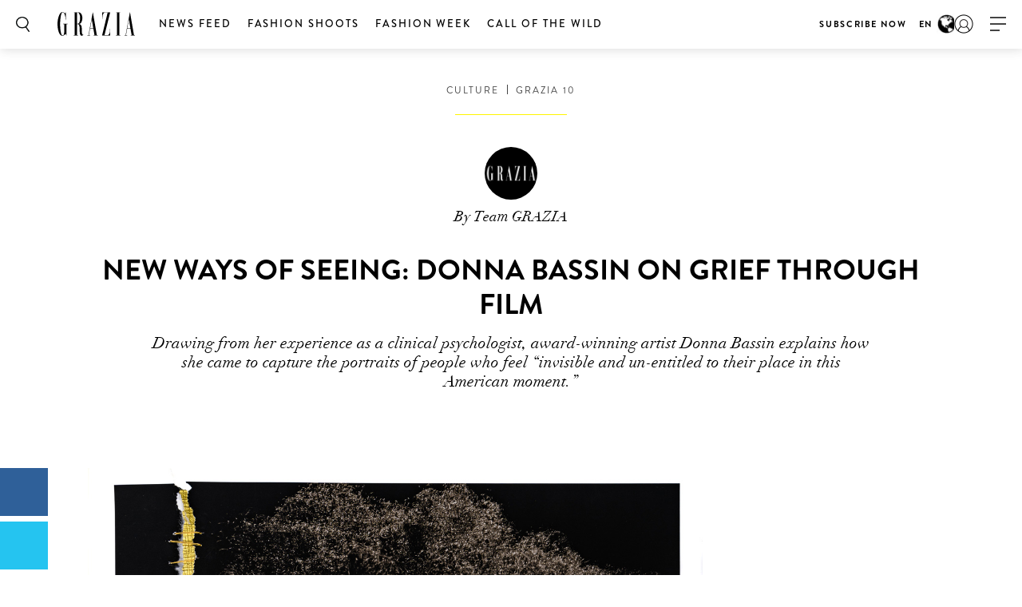

--- FILE ---
content_type: text/html; charset=UTF-8
request_url: https://graziamagazine.com/articles/donna-bassin-my-own-witness-artist/
body_size: 15864
content:
<!DOCTYPE html>
<html lang="en-US">
<head>
	<meta charset="UTF-8">
	<meta name="viewport" content="width=device-width, initial-scale=1, maximum-scale=1, user-scalable=0">
	<meta name="645093916001-3g7rmnudp0pilfqs683iremnlhs2bpha.apps.googleusercontent.com">
	<meta name="google-signin-client_id" content="645093916001-3g7rmnudp0pilfqs683iremnlhs2bpha.apps.googleusercontent.com">
			<meta name="facebook-domain-verification" content="8vm6f9p4a580077gr444eoj9ggpqsm">
				<script>
		var counter = 1;
		// Load GPT asynchronously
		var googletag = googletag || {};
		googletag.cmd = googletag.cmd || [];
		(function() {
			var gads = document.createElement("script");
			gads.async = true;
			gads.type = "text/javascript";
			gads.onload = function(){console.log('GAM LOADED');};
			var useSSL = "https:" == document.location.protocol;
			gads.src = (useSSL ? "https:" : "http:") +
			"//www.googletagservices.com/tag/js/gpt.js";
			var node = document.getElementsByTagName("script")[0];
			node.parentNode.insertBefore(gads, node);
		})();
	</script>
		<!-- Global site tag (gtag.js) - Google Analytics -->
	<script async src="https://www.googletagmanager.com/gtag/js?id=UA-70767830-1"></script>	<script>
		window.dataLayer = window.dataLayer || [];
		function gtag(){dataLayer.push(arguments);}
		gtag('js', new Date());
		gtag( 'config', 'UA-70767830-1' );
	</script>

				<!-- Google Tag Manager -->
			<script>(function(w,d,s,l,i){w[l]=w[l]||[];w[l].push({'gtm.start':
						new Date().getTime(),event:'gtm.js'});var f=d.getElementsByTagName(s)[0],
					j=d.createElement(s),dl=l!='dataLayer'?'&l='+l:'';j.async=true;j.src=
					'https://www.googletagmanager.com/gtm.js?id='+i+dl;f.parentNode.insertBefore(j,f);
				})(window,document,'script','dataLayer','GTM-MTMZ547');</script>
			<!-- End Google Tag Manager -->

			<!-- Google Tag Manager -->
			<script>(function(w,d,s,l,i){w[l]=w[l]||[];w[l].push({'gtm.start':
					new Date().getTime(),event:'gtm.js'});var f=d.getElementsByTagName(s)[0],
					j=d.createElement(s),dl=l!='dataLayer'?'&l='+l:'';j.async=true;j.src=
					'https://www.googletagmanager.com/gtm.js?id='+i+dl;f.parentNode.insertBefore(j,f);
					})(window,document,'script','dataLayer','GTM-PZCXJSR');</script>
			<!-- End Google Tag Manager -->
			<meta name='robots' content='index, follow, max-image-preview:large, max-snippet:-1, max-video-preview:-1' />

	<!-- This site is optimized with the Yoast SEO Premium plugin v18.5 (Yoast SEO v20.4) - https://yoast.com/wordpress/plugins/seo/ -->
	<title>New Ways Of Seeing: Donna Bassin On Grief Through Film - Grazia</title>
	<meta name="description" content="Drawing from her experience as a clinical psychologist, award-winning artist Donna Bassin explains how she came to capture the portraits of people who feel “invisible and un-entitled to their place in this American moment.”" />
	<link rel="canonical" href="https://graziamagazine.com/articles/donna-bassin-my-own-witness-artist/" />
	<meta property="og:locale" content="en_US" />
	<meta property="og:type" content="article" />
	<meta property="og:title" content="New Ways Of Seeing: Donna Bassin On Grief Through Film" />
	<meta property="og:description" content="Drawing from her experience as a clinical psychologist, award-winning artist Donna Bassin explains how she came to capture the portraits of people who feel “invisible and un-entitled to their place in this American moment.”" />
	<meta property="og:url" content="https://graziamagazine.com/articles/donna-bassin-my-own-witness-artist/" />
	<meta property="og:site_name" content="Grazia" />
	<meta property="article:publisher" content="https://www.facebook.com/GraziaAustralia/" />
	<meta property="article:modified_time" content="2021-11-20T21:39:01+00:00" />
	<meta property="og:image" content="https://graziamagazine.com/wp-content/uploads/2021/11/DonnaBassinTile2.jpg?fit=1280%2C720" />
	<meta property="og:image:width" content="1280" />
	<meta property="og:image:height" content="720" />
	<meta property="og:image:type" content="image/jpeg" />
	<meta name="twitter:card" content="summary_large_image" />
	<meta name="twitter:site" content="@grazia_au" />
	<meta name="twitter:label1" content="Est. reading time" />
	<meta name="twitter:data1" content="3 minutes" />
	<script type="application/ld+json" class="yoast-schema-graph">{"@context":"https://schema.org","@graph":[{"@type":"WebPage","@id":"https://graziamagazine.com/articles/donna-bassin-my-own-witness-artist/","url":"https://graziamagazine.com/articles/donna-bassin-my-own-witness-artist/","name":"New Ways Of Seeing: Donna Bassin On Grief Through Film - Grazia","isPartOf":{"@id":"https://graziamagazine.com/#website"},"primaryImageOfPage":{"@id":"https://graziamagazine.com/articles/donna-bassin-my-own-witness-artist/#primaryimage"},"image":{"@id":"https://graziamagazine.com/articles/donna-bassin-my-own-witness-artist/#primaryimage"},"thumbnailUrl":"https://graziamagazine.com/wp-content/uploads/2021/11/DonnaBassinTile2.jpg","datePublished":"2021-11-19T02:32:13+00:00","dateModified":"2021-11-20T21:39:01+00:00","description":"Drawing from her experience as a clinical psychologist, award-winning artist Donna Bassin explains how she came to capture the portraits of people who feel “invisible and un-entitled to their place in this American moment.”","breadcrumb":{"@id":"https://graziamagazine.com/articles/donna-bassin-my-own-witness-artist/#breadcrumb"},"inLanguage":"en-US","potentialAction":[{"@type":"ReadAction","target":["https://graziamagazine.com/articles/donna-bassin-my-own-witness-artist/"]}]},{"@type":"ImageObject","inLanguage":"en-US","@id":"https://graziamagazine.com/articles/donna-bassin-my-own-witness-artist/#primaryimage","url":"https://graziamagazine.com/wp-content/uploads/2021/11/DonnaBassinTile2.jpg","contentUrl":"https://graziamagazine.com/wp-content/uploads/2021/11/DonnaBassinTile2.jpg","width":1280,"height":720},{"@type":"BreadcrumbList","@id":"https://graziamagazine.com/articles/donna-bassin-my-own-witness-artist/#breadcrumb","itemListElement":[{"@type":"ListItem","position":1,"name":"Home","item":"https://graziamagazine.com/"},{"@type":"ListItem","position":2,"name":"New Ways Of Seeing: Donna Bassin On Grief Through Film"}]},{"@type":"WebSite","@id":"https://graziamagazine.com/#website","url":"https://graziamagazine.com/","name":"Grazia","description":"A stylish destination for original Fashion, Beauty, Culture and Entertainment news","potentialAction":[{"@type":"SearchAction","target":{"@type":"EntryPoint","urlTemplate":"https://graziamagazine.com/?s={search_term_string}"},"query-input":"required name=search_term_string"}],"inLanguage":"en-US"}]}</script>
	<!-- / Yoast SEO Premium plugin. -->


<link rel='dns-prefetch' href='//graziamagazine.com' />
<link rel='dns-prefetch' href='//fonts.googleapis.com' />
<link rel='dns-prefetch' href='//cdn-images.mailchimp.com' />
			<link rel="canonical" href="https://graziamagazine.com/articles/donna-bassin-my-own-witness-artist/" />
				<meta property="fb:app_id" content="754692524661821" />
				<meta property="og:url" content="https://graziamagazine.com/articles/donna-bassin-my-own-witness-artist/">
				<meta property="og:title" content="New Ways Of Seeing: Donna Bassin On Grief Through Film" />
		<meta name="twitter:title" content="New Ways Of Seeing: Donna Bassin On Grief Through Film" />
				<meta name="description" content="Drawing from her experience as a clinical psychologist, award-winning artist Donna Bassin explains how she came to capture the portraits of people who feel “invisible and un-entitled to their place in this American moment.”">
				<meta property="og:description" content="Drawing from her experience as a clinical psychologist, award-winning artist Donna Bassin explains how she came to capture the portraits of people who feel “invisible and un-entitled to their place in this American moment.”">
		<meta name="twitter:description" content="Drawing from her experience as a clinical psychologist, award-winning artist Donna Bassin explains how she came to capture the portraits of people who feel “invisible and un-entitled to their place in this American moment.”">
				<meta property="og:image" content="https://graziamagazine.com/wp-content/uploads/2021/11/DonnaBassinTile2.jpg">
		<meta name="twitter:image:src" content="https://graziamagazine.com/wp-content/uploads/2021/11/DonnaBassinTile2.jpg">
				<meta name="keywords" content="Donna Bassin, Art, Political Protest Artist, My Own Witness">
		<script type="text/javascript">
/* <![CDATA[ */
window._wpemojiSettings = {"baseUrl":"https:\/\/s.w.org\/images\/core\/emoji\/14.0.0\/72x72\/","ext":".png","svgUrl":"https:\/\/s.w.org\/images\/core\/emoji\/14.0.0\/svg\/","svgExt":".svg","source":{"concatemoji":"https:\/\/graziamagazine.com\/wp-includes\/js\/wp-emoji-release.min.js?ver=6.4.1"}};
/*! This file is auto-generated */
!function(i,n){var o,s,e;function c(e){try{var t={supportTests:e,timestamp:(new Date).valueOf()};sessionStorage.setItem(o,JSON.stringify(t))}catch(e){}}function p(e,t,n){e.clearRect(0,0,e.canvas.width,e.canvas.height),e.fillText(t,0,0);var t=new Uint32Array(e.getImageData(0,0,e.canvas.width,e.canvas.height).data),r=(e.clearRect(0,0,e.canvas.width,e.canvas.height),e.fillText(n,0,0),new Uint32Array(e.getImageData(0,0,e.canvas.width,e.canvas.height).data));return t.every(function(e,t){return e===r[t]})}function u(e,t,n){switch(t){case"flag":return n(e,"\ud83c\udff3\ufe0f\u200d\u26a7\ufe0f","\ud83c\udff3\ufe0f\u200b\u26a7\ufe0f")?!1:!n(e,"\ud83c\uddfa\ud83c\uddf3","\ud83c\uddfa\u200b\ud83c\uddf3")&&!n(e,"\ud83c\udff4\udb40\udc67\udb40\udc62\udb40\udc65\udb40\udc6e\udb40\udc67\udb40\udc7f","\ud83c\udff4\u200b\udb40\udc67\u200b\udb40\udc62\u200b\udb40\udc65\u200b\udb40\udc6e\u200b\udb40\udc67\u200b\udb40\udc7f");case"emoji":return!n(e,"\ud83e\udef1\ud83c\udffb\u200d\ud83e\udef2\ud83c\udfff","\ud83e\udef1\ud83c\udffb\u200b\ud83e\udef2\ud83c\udfff")}return!1}function f(e,t,n){var r="undefined"!=typeof WorkerGlobalScope&&self instanceof WorkerGlobalScope?new OffscreenCanvas(300,150):i.createElement("canvas"),a=r.getContext("2d",{willReadFrequently:!0}),o=(a.textBaseline="top",a.font="600 32px Arial",{});return e.forEach(function(e){o[e]=t(a,e,n)}),o}function t(e){var t=i.createElement("script");t.src=e,t.defer=!0,i.head.appendChild(t)}"undefined"!=typeof Promise&&(o="wpEmojiSettingsSupports",s=["flag","emoji"],n.supports={everything:!0,everythingExceptFlag:!0},e=new Promise(function(e){i.addEventListener("DOMContentLoaded",e,{once:!0})}),new Promise(function(t){var n=function(){try{var e=JSON.parse(sessionStorage.getItem(o));if("object"==typeof e&&"number"==typeof e.timestamp&&(new Date).valueOf()<e.timestamp+604800&&"object"==typeof e.supportTests)return e.supportTests}catch(e){}return null}();if(!n){if("undefined"!=typeof Worker&&"undefined"!=typeof OffscreenCanvas&&"undefined"!=typeof URL&&URL.createObjectURL&&"undefined"!=typeof Blob)try{var e="postMessage("+f.toString()+"("+[JSON.stringify(s),u.toString(),p.toString()].join(",")+"));",r=new Blob([e],{type:"text/javascript"}),a=new Worker(URL.createObjectURL(r),{name:"wpTestEmojiSupports"});return void(a.onmessage=function(e){c(n=e.data),a.terminate(),t(n)})}catch(e){}c(n=f(s,u,p))}t(n)}).then(function(e){for(var t in e)n.supports[t]=e[t],n.supports.everything=n.supports.everything&&n.supports[t],"flag"!==t&&(n.supports.everythingExceptFlag=n.supports.everythingExceptFlag&&n.supports[t]);n.supports.everythingExceptFlag=n.supports.everythingExceptFlag&&!n.supports.flag,n.DOMReady=!1,n.readyCallback=function(){n.DOMReady=!0}}).then(function(){return e}).then(function(){var e;n.supports.everything||(n.readyCallback(),(e=n.source||{}).concatemoji?t(e.concatemoji):e.wpemoji&&e.twemoji&&(t(e.twemoji),t(e.wpemoji)))}))}((window,document),window._wpemojiSettings);
/* ]]> */
</script>
<style id='wp-emoji-styles-inline-css' type='text/css'>

	img.wp-smiley, img.emoji {
		display: inline !important;
		border: none !important;
		box-shadow: none !important;
		height: 1em !important;
		width: 1em !important;
		margin: 0 0.07em !important;
		vertical-align: -0.1em !important;
		background: none !important;
		padding: 0 !important;
	}
</style>
<link rel='stylesheet' id='wp-block-library-css' href='https://graziamagazine.com/wp-includes/css/dist/block-library/style.min.css?ver=6.4.1' type='text/css' media='all' />
<style id='elasticpress-related-posts-style-inline-css' type='text/css'>
.editor-styles-wrapper .wp-block-elasticpress-related-posts ul,.wp-block-elasticpress-related-posts ul{list-style-type:none;padding:0}.editor-styles-wrapper .wp-block-elasticpress-related-posts ul li a>div{display:inline}

</style>
<link rel='stylesheet' id='bb-tcs-editor-style-shared-css' href='https://graziamagazine.com/wp-content/themes/grazia/editor-style-shared.css' type='text/css' media='all' />
<style id='classic-theme-styles-inline-css' type='text/css'>
/*! This file is auto-generated */
.wp-block-button__link{color:#fff;background-color:#32373c;border-radius:9999px;box-shadow:none;text-decoration:none;padding:calc(.667em + 2px) calc(1.333em + 2px);font-size:1.125em}.wp-block-file__button{background:#32373c;color:#fff;text-decoration:none}
</style>
<style id='global-styles-inline-css' type='text/css'>
body{--wp--preset--color--black: #000000;--wp--preset--color--cyan-bluish-gray: #abb8c3;--wp--preset--color--white: #ffffff;--wp--preset--color--pale-pink: #f78da7;--wp--preset--color--vivid-red: #cf2e2e;--wp--preset--color--luminous-vivid-orange: #ff6900;--wp--preset--color--luminous-vivid-amber: #fcb900;--wp--preset--color--light-green-cyan: #7bdcb5;--wp--preset--color--vivid-green-cyan: #00d084;--wp--preset--color--pale-cyan-blue: #8ed1fc;--wp--preset--color--vivid-cyan-blue: #0693e3;--wp--preset--color--vivid-purple: #9b51e0;--wp--preset--gradient--vivid-cyan-blue-to-vivid-purple: linear-gradient(135deg,rgba(6,147,227,1) 0%,rgb(155,81,224) 100%);--wp--preset--gradient--light-green-cyan-to-vivid-green-cyan: linear-gradient(135deg,rgb(122,220,180) 0%,rgb(0,208,130) 100%);--wp--preset--gradient--luminous-vivid-amber-to-luminous-vivid-orange: linear-gradient(135deg,rgba(252,185,0,1) 0%,rgba(255,105,0,1) 100%);--wp--preset--gradient--luminous-vivid-orange-to-vivid-red: linear-gradient(135deg,rgba(255,105,0,1) 0%,rgb(207,46,46) 100%);--wp--preset--gradient--very-light-gray-to-cyan-bluish-gray: linear-gradient(135deg,rgb(238,238,238) 0%,rgb(169,184,195) 100%);--wp--preset--gradient--cool-to-warm-spectrum: linear-gradient(135deg,rgb(74,234,220) 0%,rgb(151,120,209) 20%,rgb(207,42,186) 40%,rgb(238,44,130) 60%,rgb(251,105,98) 80%,rgb(254,248,76) 100%);--wp--preset--gradient--blush-light-purple: linear-gradient(135deg,rgb(255,206,236) 0%,rgb(152,150,240) 100%);--wp--preset--gradient--blush-bordeaux: linear-gradient(135deg,rgb(254,205,165) 0%,rgb(254,45,45) 50%,rgb(107,0,62) 100%);--wp--preset--gradient--luminous-dusk: linear-gradient(135deg,rgb(255,203,112) 0%,rgb(199,81,192) 50%,rgb(65,88,208) 100%);--wp--preset--gradient--pale-ocean: linear-gradient(135deg,rgb(255,245,203) 0%,rgb(182,227,212) 50%,rgb(51,167,181) 100%);--wp--preset--gradient--electric-grass: linear-gradient(135deg,rgb(202,248,128) 0%,rgb(113,206,126) 100%);--wp--preset--gradient--midnight: linear-gradient(135deg,rgb(2,3,129) 0%,rgb(40,116,252) 100%);--wp--preset--font-size--small: 13px;--wp--preset--font-size--medium: 20px;--wp--preset--font-size--large: 36px;--wp--preset--font-size--x-large: 42px;--wp--preset--spacing--20: 0.44rem;--wp--preset--spacing--30: 0.67rem;--wp--preset--spacing--40: 1rem;--wp--preset--spacing--50: 1.5rem;--wp--preset--spacing--60: 2.25rem;--wp--preset--spacing--70: 3.38rem;--wp--preset--spacing--80: 5.06rem;--wp--preset--shadow--natural: 6px 6px 9px rgba(0, 0, 0, 0.2);--wp--preset--shadow--deep: 12px 12px 50px rgba(0, 0, 0, 0.4);--wp--preset--shadow--sharp: 6px 6px 0px rgba(0, 0, 0, 0.2);--wp--preset--shadow--outlined: 6px 6px 0px -3px rgba(255, 255, 255, 1), 6px 6px rgba(0, 0, 0, 1);--wp--preset--shadow--crisp: 6px 6px 0px rgba(0, 0, 0, 1);}:where(.is-layout-flex){gap: 0.5em;}:where(.is-layout-grid){gap: 0.5em;}body .is-layout-flow > .alignleft{float: left;margin-inline-start: 0;margin-inline-end: 2em;}body .is-layout-flow > .alignright{float: right;margin-inline-start: 2em;margin-inline-end: 0;}body .is-layout-flow > .aligncenter{margin-left: auto !important;margin-right: auto !important;}body .is-layout-constrained > .alignleft{float: left;margin-inline-start: 0;margin-inline-end: 2em;}body .is-layout-constrained > .alignright{float: right;margin-inline-start: 2em;margin-inline-end: 0;}body .is-layout-constrained > .aligncenter{margin-left: auto !important;margin-right: auto !important;}body .is-layout-constrained > :where(:not(.alignleft):not(.alignright):not(.alignfull)){max-width: var(--wp--style--global--content-size);margin-left: auto !important;margin-right: auto !important;}body .is-layout-constrained > .alignwide{max-width: var(--wp--style--global--wide-size);}body .is-layout-flex{display: flex;}body .is-layout-flex{flex-wrap: wrap;align-items: center;}body .is-layout-flex > *{margin: 0;}body .is-layout-grid{display: grid;}body .is-layout-grid > *{margin: 0;}:where(.wp-block-columns.is-layout-flex){gap: 2em;}:where(.wp-block-columns.is-layout-grid){gap: 2em;}:where(.wp-block-post-template.is-layout-flex){gap: 1.25em;}:where(.wp-block-post-template.is-layout-grid){gap: 1.25em;}.has-black-color{color: var(--wp--preset--color--black) !important;}.has-cyan-bluish-gray-color{color: var(--wp--preset--color--cyan-bluish-gray) !important;}.has-white-color{color: var(--wp--preset--color--white) !important;}.has-pale-pink-color{color: var(--wp--preset--color--pale-pink) !important;}.has-vivid-red-color{color: var(--wp--preset--color--vivid-red) !important;}.has-luminous-vivid-orange-color{color: var(--wp--preset--color--luminous-vivid-orange) !important;}.has-luminous-vivid-amber-color{color: var(--wp--preset--color--luminous-vivid-amber) !important;}.has-light-green-cyan-color{color: var(--wp--preset--color--light-green-cyan) !important;}.has-vivid-green-cyan-color{color: var(--wp--preset--color--vivid-green-cyan) !important;}.has-pale-cyan-blue-color{color: var(--wp--preset--color--pale-cyan-blue) !important;}.has-vivid-cyan-blue-color{color: var(--wp--preset--color--vivid-cyan-blue) !important;}.has-vivid-purple-color{color: var(--wp--preset--color--vivid-purple) !important;}.has-black-background-color{background-color: var(--wp--preset--color--black) !important;}.has-cyan-bluish-gray-background-color{background-color: var(--wp--preset--color--cyan-bluish-gray) !important;}.has-white-background-color{background-color: var(--wp--preset--color--white) !important;}.has-pale-pink-background-color{background-color: var(--wp--preset--color--pale-pink) !important;}.has-vivid-red-background-color{background-color: var(--wp--preset--color--vivid-red) !important;}.has-luminous-vivid-orange-background-color{background-color: var(--wp--preset--color--luminous-vivid-orange) !important;}.has-luminous-vivid-amber-background-color{background-color: var(--wp--preset--color--luminous-vivid-amber) !important;}.has-light-green-cyan-background-color{background-color: var(--wp--preset--color--light-green-cyan) !important;}.has-vivid-green-cyan-background-color{background-color: var(--wp--preset--color--vivid-green-cyan) !important;}.has-pale-cyan-blue-background-color{background-color: var(--wp--preset--color--pale-cyan-blue) !important;}.has-vivid-cyan-blue-background-color{background-color: var(--wp--preset--color--vivid-cyan-blue) !important;}.has-vivid-purple-background-color{background-color: var(--wp--preset--color--vivid-purple) !important;}.has-black-border-color{border-color: var(--wp--preset--color--black) !important;}.has-cyan-bluish-gray-border-color{border-color: var(--wp--preset--color--cyan-bluish-gray) !important;}.has-white-border-color{border-color: var(--wp--preset--color--white) !important;}.has-pale-pink-border-color{border-color: var(--wp--preset--color--pale-pink) !important;}.has-vivid-red-border-color{border-color: var(--wp--preset--color--vivid-red) !important;}.has-luminous-vivid-orange-border-color{border-color: var(--wp--preset--color--luminous-vivid-orange) !important;}.has-luminous-vivid-amber-border-color{border-color: var(--wp--preset--color--luminous-vivid-amber) !important;}.has-light-green-cyan-border-color{border-color: var(--wp--preset--color--light-green-cyan) !important;}.has-vivid-green-cyan-border-color{border-color: var(--wp--preset--color--vivid-green-cyan) !important;}.has-pale-cyan-blue-border-color{border-color: var(--wp--preset--color--pale-cyan-blue) !important;}.has-vivid-cyan-blue-border-color{border-color: var(--wp--preset--color--vivid-cyan-blue) !important;}.has-vivid-purple-border-color{border-color: var(--wp--preset--color--vivid-purple) !important;}.has-vivid-cyan-blue-to-vivid-purple-gradient-background{background: var(--wp--preset--gradient--vivid-cyan-blue-to-vivid-purple) !important;}.has-light-green-cyan-to-vivid-green-cyan-gradient-background{background: var(--wp--preset--gradient--light-green-cyan-to-vivid-green-cyan) !important;}.has-luminous-vivid-amber-to-luminous-vivid-orange-gradient-background{background: var(--wp--preset--gradient--luminous-vivid-amber-to-luminous-vivid-orange) !important;}.has-luminous-vivid-orange-to-vivid-red-gradient-background{background: var(--wp--preset--gradient--luminous-vivid-orange-to-vivid-red) !important;}.has-very-light-gray-to-cyan-bluish-gray-gradient-background{background: var(--wp--preset--gradient--very-light-gray-to-cyan-bluish-gray) !important;}.has-cool-to-warm-spectrum-gradient-background{background: var(--wp--preset--gradient--cool-to-warm-spectrum) !important;}.has-blush-light-purple-gradient-background{background: var(--wp--preset--gradient--blush-light-purple) !important;}.has-blush-bordeaux-gradient-background{background: var(--wp--preset--gradient--blush-bordeaux) !important;}.has-luminous-dusk-gradient-background{background: var(--wp--preset--gradient--luminous-dusk) !important;}.has-pale-ocean-gradient-background{background: var(--wp--preset--gradient--pale-ocean) !important;}.has-electric-grass-gradient-background{background: var(--wp--preset--gradient--electric-grass) !important;}.has-midnight-gradient-background{background: var(--wp--preset--gradient--midnight) !important;}.has-small-font-size{font-size: var(--wp--preset--font-size--small) !important;}.has-medium-font-size{font-size: var(--wp--preset--font-size--medium) !important;}.has-large-font-size{font-size: var(--wp--preset--font-size--large) !important;}.has-x-large-font-size{font-size: var(--wp--preset--font-size--x-large) !important;}
.wp-block-navigation a:where(:not(.wp-element-button)){color: inherit;}
:where(.wp-block-post-template.is-layout-flex){gap: 1.25em;}:where(.wp-block-post-template.is-layout-grid){gap: 1.25em;}
:where(.wp-block-columns.is-layout-flex){gap: 2em;}:where(.wp-block-columns.is-layout-grid){gap: 2em;}
.wp-block-pullquote{font-size: 1.5em;line-height: 1.6;}
</style>
<link crossorigin="anonymous" rel='stylesheet' id='google_fonts-css' href='//fonts.googleapis.com/css?family=EB+Garamond&#038;subset=latin,latin-ext' type='text/css' media='all' />
<link rel='stylesheet' id='grazia-style-css' href='https://graziamagazine.com/wp-content/themes/grazia/style.css?ver=6.4.1' type='text/css' media='all' />
<link rel='stylesheet' id='mailchimp-css' href='https://cdn-images.mailchimp.com/embedcode/classic-10_7.css?ver=10.7' type='text/css' media='all' />
<link rel='stylesheet' id='mCustomScrollbar-css' href='https://graziamagazine.com/wp-content/themes/grazia/assets/css/jquery.mCustomScrollbar.css?ver=105' type='text/css' media='all' />
<link rel='stylesheet' id='grazia-main-css' href='https://graziamagazine.com/wp-content/themes/grazia/assets/css/main.css?ver=105' type='text/css' media='all' />
<link rel='stylesheet' id='grazia-icon-homepage-css' href='https://graziamagazine.com/wp-content/themes/grazia/assets/css/icon-homepage.css?ver=105' type='text/css' media='all' />
<link rel='stylesheet' id='grazia-editor-css-css' href='https://graziamagazine.com/wp-content/themes/grazia/assets/editorcss/editor.css?ver=105' type='text/css' media='all' />
<link rel='stylesheet' id='elasticpress-facets-css' href='https://graziamagazine.com/wp-content/plugins/elasticpress/dist/css/facets-styles.css?ver=7d568203f3965dc85d8a' type='text/css' media='all' />
<script type="text/javascript" src="https://graziamagazine.com/wp-content/themes/grazia/assets/external/jwplayer.js?ver=6.4.1" id="jwppp-library-js"></script>
<script type="text/javascript" id="jwppp-licence-js-extra">
/* <![CDATA[ */
var data = {"licence":"Ib75fF\/rlxNmXREKJfEawwcS9NyDHA1UZkX9RSPifMVNyDJu"};
/* ]]> */
</script>
<script type="text/javascript" src="https://graziamagazine.com/wp-content/plugins/jw-player-7-for-wp-premium/js/jwppp-licence.js?ver=6.4.1" id="jwppp-licence-js"></script>
<script type="text/javascript" id="jquery-core-js-extra">
/* <![CDATA[ */
var rw_addon_settings_js = {"addon_uri":"https:\/\/graziamagazine.com\/wp-content\/plugins\/rw-addons\/","modules":["fpvideo"],"module_dir_uri":"https:\/\/graziamagazine.com\/wp-content\/plugins\/rw-addons\/modules\/","SITE_SCHEME":"https","jwplayer_key":"Clz60zvch5p+0wkRYHn4I+SKMhj1ed29Xto3xg==","is_mobile":"","is_desktop":"1"};
/* ]]> */
</script>
<script src="https://graziamagazine.com/wp-includes/js/jquery/jquery.min.js?ver=3.7.1" defer="defer" type="text/javascript"></script>
<script src="https://graziamagazine.com/wp-includes/js/jquery/jquery-migrate.min.js?ver=3.4.1" defer="defer" type="text/javascript"></script>
<link rel="https://api.w.org/" href="https://graziamagazine.com/wp-json/" /><link rel="EditURI" type="application/rsd+xml" title="RSD" href="https://graziamagazine.com/xmlrpc.php?rsd" />
<meta name="generator" content="WordPress 6.4.1" />
<link rel='shortlink' href='https://graziamagazine.com/?p=204891' />
<link rel="alternate" type="application/json+oembed" href="https://graziamagazine.com/wp-json/oembed/1.0/embed?url=https%3A%2F%2Fgraziamagazine.com%2Farticles%2Fdonna-bassin-my-own-witness-artist%2F" />
<link rel="alternate" type="text/xml+oembed" href="https://graziamagazine.com/wp-json/oembed/1.0/embed?url=https%3A%2F%2Fgraziamagazine.com%2Farticles%2Fdonna-bassin-my-own-witness-artist%2F&#038;format=xml" />
<!-- Stream WordPress user activity plugin v3.9.2 -->
<!-- There is no amphtml version available for this URL. --><link rel="icon" href="https://graziamagazine.com/wp-content/uploads/2017/10/cropped-Grazia-fav-32x32.png" sizes="32x32" />
<link rel="icon" href="https://graziamagazine.com/wp-content/uploads/2017/10/cropped-Grazia-fav-192x192.png" sizes="192x192" />
<link rel="apple-touch-icon" href="https://graziamagazine.com/wp-content/uploads/2017/10/cropped-Grazia-fav-180x180.png" />
<meta name="msapplication-TileImage" content="https://graziamagazine.com/wp-content/uploads/2017/10/cropped-Grazia-fav-270x270.png" />
		<style type="text/css" id="wp-custom-css">
			.fs-images .item-wrap {opacity: 1;}

.top-container .main-ad {
    margin: 0;
    padding: 0;
}

div[id*="billboard"].main-ad, div[id*="page_breaker"], div[id*="grazia_page_breaker"] {
    margin-top: 30px;
}

.jwplayer.jw-state-buffering .jw-display-controls .jw-display-icon-display .jw-icon .jw-svg-icon-buffer {
	display: none;
}

div[data-isempty="true"] {
    display: block;
}		</style>
					<script type='text/javascript'>
				var domain = 'graziamagazine.com';
				var chartbeat_author = 'Team GRAZIA';
				var chartbeat_section = 'GRAZIA 10, The Seven Senses, ART, New Ways of Seeing, Trending';
					(function() {
						/** CONFIGURATION START **/
						var _sf_async_config = window._sf_async_config = (window._sf_async_config || {});
						_sf_async_config.uid = 66224;
						_sf_async_config.domain = domain;
						_sf_async_config.flickerControl = false;
						_sf_async_config.useCanonical = true;
						_sf_async_config.useCanonicalDomain = true;
						_sf_async_config.sections = chartbeat_section;
						_sf_async_config.authors = chartbeat_author;
						/** CONFIGURATION END **/
						function loadChartbeat() {
							var e = document.createElement('script');
							var n = document.getElementsByTagName('script')[0];
							e.type = 'text/javascript';
							e.async = true;
							e.src = 'https://static.chartbeat.com/js/chartbeat.js';
							n.parentNode.insertBefore(e, n);
						}
						loadChartbeat();
					})();
			</script>
				<script async src="https://static.chartbeat.com/js/chartbeat_mab.js"></script> 			<link rel="icon" href="https://graziamagazine.com/wp-content/themes/grazia/assets/images/favicons/favicon.ico">

</head>
<body class="articles-template-default single single-articles postid-204891 single-format-standard pushdown-ads">
				<!-- Google Tag Manager (noscript) -->
			<noscript><iframe src="https://www.googletagmanager.com/ns.html?id=GTM-MTMZ547" height="0" width="0" style="display:none;visibility:hidden"></iframe></noscript>
			<!-- End Google Tag Manager (noscript) -->

			<!-- Google Tag Manager (noscript) -->
			<noscript><iframe src="https://www.googletagmanager.com/ns.html?id=GTM-PZCXJSR"
					height="0" width="0" style="display:none;visibility:hidden"></iframe></noscript>
			<!-- End Google Tag Manager (noscript) -->
			
	<div id="wrapper">
		<header id="header" class="changes-class">

			<div class="top-container">
				<div class="header-ad-container">
					<div class='manual_spacer'>
						<div class='item float use_manual'>
							<div id="grazia_pushdown_ads-0" class="dfp-ads center main-ad" data-is-ad="true"></div>						</div>
					</div>
				</div>
			</div>
			<div class="header-wrap">
				<div class="search-form-block">
					<a href="#" class="search-btn">Search</a>
					<div class="form-wrap">
						<form class="search-form" action="https://graziamagazine.com/search/">
							<input  data-auto-nonce="21176f917d"  id="search" type="search" placeholder="What are you looking for?" name="search" required>
							<input type="submit" id="submit">
						</form>
						<a href="#" class="btn-close"><span>X</span></a>
					</div>
				</div>

				<div class="logo">
    <a href="https://graziamagazine.com/">
        <img src="https://graziamagazine.com/wp-content/uploads/2018/06/logo-2.svg" class="attachment-full size-full" alt="" decoding="async" />    </a>
</div>				<nav id="nav">
					<div class="nav main-nav-menu left">
						<ul id="menu-header-menu" class="menu"><li id="menu-item-22" class="menu-item menu-item-type-taxonomy menu-item-object-category current-articles-ancestor current-menu-parent current-articles-parent menu-item-22"><a href="https://graziamagazine.com/daily-edit/">News Feed</a></li>
<li id="menu-item-204818" class="menu-item menu-item-type-taxonomy menu-item-object-category menu-item-204818"><a href="https://graziamagazine.com/fashion-shoots/">Fashion Shoots</a></li>
<li id="menu-item-252361" class="menu-item menu-item-type-post_type menu-item-object-collections menu-item-252361"><a href="https://graziamagazine.com/grazia-fashion-week/">FASHION WEEK</a></li>
<li id="menu-item-270248" class="menu-item menu-item-type-post_type menu-item-object-collections menu-item-270248"><a href="https://graziamagazine.com/call-of-the-wild-edition-23/">Call of the Wild</a></li>
</ul>					</div>
													<div class="nav left sub-nav-nav hidden">
									<ul>
																							<li class="sub-nav-title">
														<a href="https://graziamagazine.com/daily-edit/">News Feed</a>													</li>
																							<li>
											New Ways Of Seeing: Donna Bassin On Grief Through Film										</li>
									</ul>
								</div>
													<div class="nav right">
						<ul id="menu-header-menu-right" class="menu"><li id="menu-item-140620" class="menu-item menu-item-type-custom menu-item-object-custom menu-item-140620"><a href="https://graziashop.myshopify.com/">Subscribe Now</a></li>
</ul>						<span class="geo-targeting hide-mobile">
							EN							<img src="https://graziamagazine.com/wp-content/themes/grazia/assets/images/geo-targeting-logo.jpg">
						</span>
					</div>
				</nav>
									<span class="geo-targeting mobile">
						EN						<img src="https://graziamagazine.com/wp-content/themes/grazia/assets/images/geo-targeting-logo.jpg">
					</span>
					<div class="user-menu">
						<a href="https://graziamagazine.com/login/" class="user">user</a>
					</div>
								<a href="#" class="nav-opener" data-once="caa103c49c"><span>opener</span></a>
				<strong class="mobile-title">channels</strong>
				<div class="sub-navigation">
					<div class="sub-nav-inner">
						<div class="sub-navigation-wrap hide-mobile">
							<div class="sub-nav-wrap"></div>
							<div class="signup-block subscription-form">
																<span class="signup">GRAZIA delivered to your inbox</span>
								<!-- Begin MailChimp Signup Form -->
								<div id="mc_embed_signup">
									<form action="//gorakh.us12.list-manage.com/subscribe/post?u=526e9924188fe27f38c6e3217&amp;id=1d647da36e" method="post" id="mc-embedded-subscribe-form" name="mc-embedded-subscribe-form" class="validate signup-form header-mailchimp" target="_blank" novalidate>
										<div id="mc_embed_signup_scroll">
											<div class="mc-field-group">
												<input type="email" value="" name="EMAIL" class="required email" id="mce-EMAIL" placeholder="Enter your email for the latest offers">
											</div>
											<div class="mc-field-group">
												<input type="text" value="" name="NAME" class="" id="mce-NAME" placeholder="Name">
											</div>
											<div id="mce-responses" class="clear">
												<input type="hidden" id="nonce_field" name="nonce_field" value="1c209464a4" /><input type="hidden" name="_wp_http_referer" value="/articles/donna-bassin-my-own-witness-artist/" />												<input type="hidden" name="place" value="header">
												<div class="response" id="mce-error-response" style="display:none"></div>
												<div class="response" id="mce-success-response" style="display:none"></div>
											</div>    <!-- real people should not fill this in and expect good things - do not remove this or risk form bot signups-->
											<div style="position: absolute; left: -5000px;" aria-hidden="true"><input type="text" name="b_526e9924188fe27f38c6e3217_1d647da36e" tabindex="-1" value=""></div>
											<div class="clear"><input type="submit" value="Sign up" name="subscribe" id="mc-embedded-subscribe" class="button"></div>
										</div>
									</form>
								</div>
								<div class="form-complete mega-form-complete" style="display:none;">
									<p>Your GRAZIA newsletter is on its way. Join our VIP Club for exclusive giveaways and members only events. (DW, it&#039;s free!)</p>
									<a class="btn" href="https://graziamagazine.com/register/">JOIN THE VIP CLUB NOW</a>
								</div>
								<!--End mc_embed_signup-->
							</div>

							<div class="nav-social">
								<div class="social-networks">
									<ul>
																					<li> <a target="_blank" href="https://twitter.com/grazia_au"> <i class="icon icon-twitter"></i> </a> </li>
																					<li> <a target="_blank" href="https://www.instagram.com/grazia/"> <i class="icon icon-instagram"></i> </a> </li>
																					<li> <a target="_blank" href="https://www.facebook.com/Graziamagazine/"> <i class="icon icon-facebook"></i> </a> </li>
																			</ul>
								</div>

								<div class="footer-links">
																	</div>
								<div class="policy-links">
									<ul id="menu-policy-menu" class="menu"><li id="menu-item-178465" class="menu-item menu-item-type-custom menu-item-object-custom menu-item-178465"><a href="https://graziamagazine.com/privacy-policy/">Privacy Policy</a></li>
<li id="menu-item-178466" class="menu-item menu-item-type-custom menu-item-object-custom menu-item-178466"><a href="https://graziamagazine.com/about-grazia/">About GRAZIA</a></li>
</ul>								</div>
							</div>
						</div>
					</div>
				</div>

				<div id="geo-targeting-overlay">
					<div class="overlay-content">
						<div class="overlay-logo hide-mobile">
							<a href="https://graziamagazine.com/">
								<img src="https://graziamagazine.com/wp-content/uploads/2018/06/logo-2.svg" class="attachment-full size-full" alt="" decoding="async" />							</a>
						</div>
						<span class="choose-location">Choose your location</span>
						<div class="location-wrapper">
							<table class="location-table hide-mobile" border="0">
								<tr>
									<th>English</th>
									<th>español</th>
								</tr>
								<tr>
									<td>
										<div>
											<a href="https://graziamagazine.com?noatrd=1">Australia</a>
										</div>
									</td>
									<td>
										<div>
											<a href="https://graziamagazine.com/es?noatrd=1">España</a>
										</div>
									</td>
								</tr>
								<tr>
									<td>
										<div>
											<a href="https://graziamagazine.com?noatrd=1">International</a>
										</div>
									</td>
								</tr>
								<tr>
									<td>
										<div>
											<a href="https://graziamagazine.com/me?noatrd=1">Middle East</a>
										</div>
									</td>
									<td>
									<!-- Empty table data to match css style -->
									</td>
								</tr>
								<tr>
									<td>
										<div>
											<a href="https://graziamagazine.com/us?noatrd=1">USA</a>
										</div>
									</td>
									<td>
									<!-- Empty table data to match css style -->
									</td>
								</tr>
							</table>
							<div class="location-mobile-div mobile">
								<h1>English</h1>
								<div>
									<a href="https://graziamagazine.com?noatrd=1">Australia</a>
								</div>
								<div>
									<a href="https://graziamagazine.com?noatrd=1">International</a>
								</div>
								<div>
									<a href="https://graziamagazine.com/me?noatrd=1">Middle East</a>
								</div>
								<div>
									<a href="https://graziamagazine.com/us?noatrd=1">USA</a>
								</div>
								<h1>español</h1>
								<div>
									<a href="https://graziamagazine.com/es?noatrd=1">España</a>
								</div>
							</div>
						</div>
					</div>

					<div class="geo-overlay-left-text-wrapper hide-mobile">
						<img src="https://graziamagazine.com/wp-content/themes/grazia/assets/images/grazia-text.png">
					</div>
					<div class="geo-overlay-right-text-wrapper hide-mobile">
						<img src="https://graziamagazine.com/wp-content/themes/grazia/assets/images/grazia-text-right.png">
					</div>
				</div>

			</div>
					<div class="mobile-nav">
			<ul class="nav-list">
										<li class=" menu-item-120304 active ">
							<a href="https://graziamagazine.com/daily-edit/" 								style="background-image:url('https://graziamagazine.com/wp-content/uploads/2020/10/mobilebanner-newsfeed.jpg');" >
								<div class="text">
																												<p> News feed </p>
																	</div>
							</a>
						</li>
												<li class=" menu-item-120303">
							<a href="https://graziamagazine.com/fashion-shoots/" 								style="background-image:url('https://graziamagazine.com/wp-content/uploads/2020/10/mobilebanner-fashionshoots.jpg');" >
								<div class="text">
																												<p> Fashion Shoots </p>
																	</div>
							</a>
						</li>
												<li class=" menu-item-120305">
							<a href="https://graziamagazine.com/daily-edit/celebrity-news/" 								style="background-image:url('https://graziamagazine.com/wp-content/uploads/2020/10/mobilebanner-celeb.jpg');" >
								<div class="text">
																												<p> Entertainment </p>
																	</div>
							</a>
						</li>
												<li class=" menu-item-120306">
							<a href="https://graziamagazine.com/daily-edit/fashion/" 								style="background-image:url('https://graziamagazine.com/wp-content/uploads/2020/10/mobilebanner-fashion.jpg');" >
								<div class="text">
																												<p> Fashion </p>
																	</div>
							</a>
						</li>
												<li class=" menu-item-120307">
							<a href="https://graziamagazine.com/daily-edit/beauty/" 								style="background-image:url('https://graziamagazine.com/wp-content/uploads/2020/10/mobilebanner-beauty.jpg');" >
								<div class="text">
																												<p> Beauty </p>
																	</div>
							</a>
						</li>
												<li class=" menu-item-120308">
							<a href="https://graziamagazine.com/daily-edit/culture/" 								style="background-image:url('https://graziamagazine.com/wp-content/uploads/2020/10/mobilebanner-culture.jpg');" >
								<div class="text">
																												<p> Culture </p>
																	</div>
							</a>
						</li>
									</ul>
			<div class="sub-navigation-wrap hide-desktop">
				<div class="signup-block subscription-form">
										<span class="signup">GRAZIA delivered to your inbox</span>
					<!-- Begin MailChimp Signup Form -->
					<div id="mc_embed_signup">
						<form action="//gorakh.us12.list-manage.com/subscribe/post?u=526e9924188fe27f38c6e3217&amp;id=1d647da36e" method="post" id="mc-embedded-subscribe-form" name="mc-embedded-subscribe-form" class="validate signup-form header-mailchimp" target="_blank" novalidate>
							<div id="mc_embed_signup_scroll">
								<div class="mc-field-group">
									<input type="email" value="" name="EMAIL" class="required email" id="mce-EMAIL" placeholder="Enter your email for the latest offers">
								</div>
								<div class="mc-field-group">
									<input type="text" value="" name="NAME" class="" id="mce-NAME" placeholder="Name">
								</div>
								<div id="mce-responses" class="clear">
									<input type="hidden" name="place" value="footer">
									<div class="response" id="mce-error-response" style="display:none"></div>
									<div class="response" id="mce-success-response" style="display:none"></div>
								</div>    <!-- real people should not fill this in and expect good things - do not remove this or risk form bot signups-->
								<div style="position: absolute; left: -5000px;" aria-hidden="true"><input type="text" name="b_526e9924188fe27f38c6e3217_1d647da36e" tabindex="-1" value=""></div>
								<div class="clear"><input type="submit" value="Sign up" name="subscribe" id="mc-embedded-subscribe" class="button"></div>
							</div>
						</form>
					</div>
					<div class="form-complete mega-form-complete" style="display: none;">
						<p>Your GRAZIA newsletter is on its way. Join our VIP Club for exclusive giveaways and members only events. (DW, it&#039;s free!)</p>
						<a class="btn" href="https://graziamagazine.com/register/">JOIN THE VIP CLUB NOW</a>
					</div>
					<!--End mc_embed_signup-->
				</div>

				<div class="nav-social">
					<div class="social-networks">
						<ul>
															<li> <a target="_blank" href="https://twitter.com/grazia_au"> <i class="icon icon-twitter"></i> </a> </li>
															<li> <a target="_blank" href="https://www.instagram.com/grazia/"> <i class="icon icon-instagram"></i> </a> </li>
															<li> <a target="_blank" href="https://www.facebook.com/Graziamagazine/"> <i class="icon icon-facebook"></i> </a> </li>
													</ul>
					</div>
					<div class="footer-links">
											</div>
					<div class="policy-links">
						<ul id="menu-policy-menu-1" class="menu"><li class="menu-item menu-item-type-custom menu-item-object-custom menu-item-178465"><a href="https://graziamagazine.com/privacy-policy/">Privacy Policy</a></li>
<li class="menu-item menu-item-type-custom menu-item-object-custom menu-item-178466"><a href="https://graziamagazine.com/about-grazia/">About GRAZIA</a></li>
</ul>					</div>
				</div>
			</div>
		</div>
				</header><!-- #header -->
		<a href="#" class="nav-opener mobile-fixed-menu" data-once="caa103c49c"><span>opener</span></a>
				<main id="main">
<div class="article-outer" id="1" data-nonce="4ff60fa52c" data-page-number="" data-page-category="">
	<div class="a-detail-wrap active" data-current-post="204891" data-url="https://graziamagazine.com/articles/donna-bassin-my-own-witness-artist/" data-offset="0">
		<section class="heading-block heading-block-204891">
	<div class="container">
		<div class="category-list">
						<ul >
										<li><a href="https://graziamagazine.com/daily-edit/culture/">Culture</a></li>
												<li><a href="https://graziamagazine.com/search/?search=grazia%2010&#038;tags=grazia%2010">GRAZIA 10</a></li>
									</ul>
		</div>

		<div class="author-block">
			<div class="img-wrap">
				<img width="150" height="150" src="https://graziamagazine.com/wp-content/uploads/2024/02/logo_grazia-whiteOnBlack-150x150.jpg" class="attachment-150x150 size-150x150" alt="" decoding="async" srcset="https://graziamagazine.com/wp-content/uploads/2024/02/logo_grazia-whiteOnBlack-150x150.jpg 150w, https://graziamagazine.com/wp-content/uploads/2024/02/logo_grazia-whiteOnBlack-300x300.jpg 300w, https://graziamagazine.com/wp-content/uploads/2024/02/logo_grazia-whiteOnBlack-1024x1024.jpg 1024w, https://graziamagazine.com/wp-content/uploads/2024/02/logo_grazia-whiteOnBlack-768x768.jpg 768w, https://graziamagazine.com/wp-content/uploads/2024/02/logo_grazia-whiteOnBlack-400x400.jpg 400w, https://graziamagazine.com/wp-content/uploads/2024/02/logo_grazia-whiteOnBlack-155x155.jpg 155w, https://graziamagazine.com/wp-content/uploads/2024/02/logo_grazia-whiteOnBlack.jpg 1280w" sizes="(max-width: 150px) 100vw, 150px" />			</div>
			<span class="auth">By Team GRAZIA</span>
		</div>

		<div class="heading-title">
			<h1>New Ways Of Seeing: Donna Bassin On Grief Through Film</h1>
						<h2>Drawing from her experience as a clinical psychologist, award-winning artist Donna Bassin explains how she came to capture the portraits of people who feel “invisible and un-entitled to their place in this American moment.”</h2>
					</div>
	</div>
</section>
<div id="grazia_billboard-0" class="dfp-ads center main-ad" data-is-ad="true"></div><section class="articles-block news-detail-block" data-post-id="204891"  data-url="https://graziamagazine.com/articles/donna-bassin-my-own-witness-artist/" data-title="New Ways Of Seeing: Donna Bassin On Grief Through Film">
	<div class="container">
		<aside class="aside">
			<div class="share-block">
				<a href="#" class="toggle-share"><i class="x-close"></i></a>
				<div class="sharemobile">
					<div class="addthis_toolbox addthis_default_style addthis_32x32_style" addthis:url="https://graziamagazine.com/articles/donna-bassin-my-own-witness-artist/"
						addthis:title="New Ways Of Seeing: Donna Bassin On Grief Through Film">
						<a class="addthis_button_facebook"></a>
						<a class="addthis_button_twitter"></a>
						<a class="addthis_button_sms at300b hide-desktop" href="sms:&body=Check this out https://graziamagazine.com/articles/donna-bassin-my-own-witness-artist/"><i class="icon icon-sms"></i></a>
						<a class="addthis_button_email_alt at300b" href="/cdn-cgi/l/email-protection#[base64]"><i class="icon icon-email"></i></a>
						<a class="addthis_button_stumbleupon hide-mobile"></a>
						<a class="addthis_button_reddit hide-mobile"></a>
						<a class="addthis_button_whatsapp hide-desktop"></a>
						<a class="addthis_button_flipboard hide-mobile"><img src="https://cdn.flipboard.com/badges/flipboard_srsw.png" /></a>
							
						<div class="share-extend">
							<span class="share-opener"><i></i></span>
							<div class="inner-share">
								<a class="addthis_button_google_plusone_share"></a>
								<a class="addthis_button_pinterest_share"></a>
							</div>
						</div>
					</div>
				</div>
			</div>
		</aside>
		<div class="main-detail-container">
								<div class="news-list-wrap">
						<div class="listing-container">
							<div class="container">
								<div class="news-articles container-withsidebar">
									<div class="main-content">
										<div class="share-block"></div>
																				<div class="text">
											<figure id="attachment_204894" aria-describedby="caption-attachment-204894" style="width: 1280px" class="wp-caption alignfull -width"><img fetchpriority="high" decoding="async" class="wp-image-204894 size-full" src="https://graziamagazine.com/wp-content/uploads/2021/11/My-Own-Witness.Rupture-and-Repair.Shontel.11.jpg" alt="" width="1280" height="1810" /><figcaption id="caption-attachment-204894" class="wp-caption-text">MY OWN WITNESS: RUPTURE AND REPAIR. SHONTEL.11, ARCHIVAL PIGMENT PRINT, GOLD RICE PAPER, GOLD EMBROIDERY THREAD (2020), DONNA BASSIN</figcaption></figure>
<p>An award-winning fine art photographer, installation artist, author, professor, and filmmaker, Donna Bassin is an artist heavily influenced by her work as a clinical psychologist and her experiences working with war veterans and at Ground Zero. She uses her art to explore the creative edge of collective loss, grief, mourning, and transformation. She is known for her documentaries, <em>Leave No Soldier</em> and <em>The Mourning After</em>, and her photo series <em>The Afterlife of Dolls</em> – a solo exhibition at Montclair Art Museum that was featured on PBS’ State of the Arts and received both a Golden Bell and Gradiva Award. Her photographic series, <em>My Own Witness: Rupture and Repair</em>, explores the human desire for reconciliation in the wake of social fractures.</p>
<p>“Following the 2016 presidential election, I initiated portrait collaborations between those who – through race, sexuality, gender identity, age, ethnicity, and/or disability – felt they had been deemed invisible and un-entitled to their place in this American moment,” she says of the <em>My Own Witness</em> series. “Storytelling through pose, gesture, gaze, and props, they turned themselves ‘inside out’ to visually assert their identity and invite a visceral face-to-face encounter with their humanity. The shared black velvet background and chiaroscuro lighting create an aesthetic unity, joining the individual to the collective.”</p>
<figure id="attachment_204895" aria-describedby="caption-attachment-204895" style="width: 1280px" class="wp-caption alignfull -width"><img loading="lazy" decoding="async" class="wp-image-204895 size-full" src="https://graziamagazine.com/wp-content/uploads/2021/11/My-Own-Witness.Rupture-and-Repair.Sufiyyah.13.jpg" alt="" width="1280" height="1810" /><figcaption id="caption-attachment-204895" class="wp-caption-text">MY OWN WITNESS: RUPTURE AND REPAIR. SUFIYYAH.13, ARCHIVAL PIGMENT PRINT, GOLD RICE PAPER, GOLD EMBROIDERY THREAD (2020), DONNA BASSIN</figcaption></figure>
<p>With the arrival of the pandemic, however, Bassin’s work, like so many others, was interrupted. “I had to shut down the portrait studio,” she recalls. “I couldn’t bring people in to shoot them. Then one day, I was reading the news – there was economic disparity, an increasing racial divide, and a discrepancy between who was getting sick and who was receiving care. It was heart-breaking,” Bassin says. Faced with a tide of rising inequality, she felt the need to respond. “I think art is about what you do when there’s excess. I also write as a psychoanalyst, or I did write, but I felt like the writing just couldn’t hold the intensity of the feelings I felt – the helplessness,” she continues. “I’m in a professional group with my psychoanalytic community, people very much engaged in social responsibility. They are incredible scholars and thinkers, and they had written that feeling. I didn’t think that I had anything to add in that way. And you know the old adage, a picture is worth a thousand words. So one day I went down to my studio, I had one of the<em> My Own Witness</em> photographs out, I looked at it and just ripped it out of despair. Then I looked at it again as I left the studio and I thought, this is the embodiment of the inner rips and ruptures in our culture.”</p>
<figure id="attachment_204896" aria-describedby="caption-attachment-204896" style="width: 1280px" class="wp-caption alignfull -width"><img loading="lazy" decoding="async" class="wp-image-204896 size-full" src="https://graziamagazine.com/wp-content/uploads/2021/11/My-Own-Witness.Rupture-and-Repair.Chad-and-James.9.jpg" alt="" width="1280" height="1810" /><figcaption id="caption-attachment-204896" class="wp-caption-text">MY OWN WITNESS: RUPTURE AND REPAIR. CHAD AND JAMES.9, ARCHIVAL PIGMENT PRINT, GOLD RICE PAPER, GOLD EMBROIDERY THREAD (2020), DONNA BASSIN</figcaption></figure>
<p>Channelling the injuries brought on by the pandemic, Bassin decided to use the portraits to bring physical expression to the present unrest. “I ripped the portraits to create ‘wounds’ that reflect our individual and collective traumas. Then, inspired by the Japanese practice of Kintsugi – which mends broken pottery by using gold lacquer to repair damage while highlighting the scars – I restored the torn portraits using golden rice paper and thread,” Bassin recalls. The sewing added a visceral quality; raw, haphazard, and almost undone. “The resulting scars remind us that we must not forget the incidents that create our wounds, but rather use them as inspiration to move forward and mend our fractured relationships with ourselves and each other.”</p>
<p>Explore more of Donna&#8217;s work on her <a href="https://donnabassin.com/" target="_blank">website</a>.</p>
<p style="text-align: center;"><a href="https://graziamagazine.com/new-ways-of-seeing/"><span class="call-to-action-style">READ MORE: EXPLORE THE &#8216;NEW WAYS OF SEEING&#8217; SERIES HERE</span></a></p>
<p style="text-align: center;"><a href="https://bit.ly/GRAZIA10" target="_blank" rel="noopener" target="_blank"><span class="price-style">“NEW WAYS OF SEEING” WAS FIRST PUBLISHED IN THE TENTH EDITION OF GRAZIA INTERNATIONAL. PURCHASE YOUR COPY HERE.</span></a></p>
											<div class="check-footer"></div>
											<div class="clearfix"></div>
																							<div class="article-tags">
													<p>
														<em>topics:</em>
														<a href="https://graziamagazine.com/search/?search=grazia%2010&#038;tags=grazia%2010">GRAZIA 10</a>, <a href="https://graziamagazine.com/search/?search=the%20seven%20senses&#038;tags=the%20seven%20senses">The Seven Senses</a>, <a href="https://graziamagazine.com/search/?search=art&#038;tags=art">ART</a>, <a href="https://graziamagazine.com/search/?search=new%20ways%20of%20seeing&#038;tags=new%20ways%20of%20seeing">New Ways of Seeing</a>, <a href="https://graziamagazine.com/search/?search=trending&#038;tags=trending">Trending</a>													</p>
												</div>
													                                                 <!-- End Insticator API Embed -->
																											<div class="related-articles">
																<div class="article-lists">
																																			<div class="article-item">
																			<div class="img-wrap">
																				<a href="https://graziamagazine.com/articles/best-celebrity-halloween-costumes/">
																					<img src="https://i0.wp.com/graziamagazine.com/wp-content/uploads/2024/10/best-celebrity-halloween-costumes.jpg?w=400&#038;h=225&#038;ssl=1"/>
																				</a>
																			</div>
																			<span class="title">
																				<a href="https://graziamagazine.com/articles/best-celebrity-halloween-costumes/">24 Of The Most Iconic Celebrity Halloween Costumes To Inspire Your Own</a>
																			</span>
																		</div>
																																				<div class="article-item">
																			<div class="img-wrap">
																				<a href="https://graziamagazine.com/articles/dove-cameron-damiano-david-engaged/">
																					<img src="https://i0.wp.com/graziamagazine.com/wp-content/uploads/2025/10/dove-cameron-engaged.jpg?w=400&#038;h=225&#038;ssl=1"/>
																				</a>
																			</div>
																			<span class="title">
																				<a href="https://graziamagazine.com/articles/dove-cameron-damiano-david-engaged/">Dove Cameron Reportedly Engaged To Damiano David After Two Years Together</a>
																			</span>
																		</div>
																																				<div class="article-item">
																			<div class="img-wrap">
																				<a href="https://graziamagazine.com/articles/anya-taylor-joy-tiffany-co-holiday-campaign-2025/">
																					<img src="https://i0.wp.com/graziamagazine.com/wp-content/uploads/2025/10/tiffany-holiday-2025.jpg?w=400&#038;h=225&#038;ssl=1"/>
																				</a>
																			</div>
																			<span class="title">
																				<a href="https://graziamagazine.com/articles/anya-taylor-joy-tiffany-co-holiday-campaign-2025/">Anya Taylor-Joy &amp; Tiffany &amp; Co. Capture The Art Of Giving In &#8216;Love Is A Gift&#8217;</a>
																			</span>
																		</div>
																																				<div class="article-item">
																			<div class="img-wrap">
																				<a href="https://graziamagazine.com/articles/katy-perry-justin-trudeau-dating/">
																					<img src="https://i0.wp.com/graziamagazine.com/wp-content/uploads/2025/10/katy-justin.jpg?w=400&#038;h=225&#038;ssl=1"/>
																				</a>
																			</div>
																			<span class="title">
																				<a href="https://graziamagazine.com/articles/katy-perry-justin-trudeau-dating/">Katy Perry &amp; Justin Trudeau&#8217;s Relationship Is Reportedly &#8220;Fairly Serious&#8221;</a>
																			</span>
																		</div>
																																				<div class="article-item">
																			<div class="img-wrap">
																				<a href="https://graziamagazine.com/articles/ariana-grande-wicked-for-good-press-tour/">
																					<img src="https://i0.wp.com/graziamagazine.com/wp-content/uploads/2025/10/ariana-grande-wicked-2.jpg?w=400&#038;h=225&#038;ssl=1"/>
																				</a>
																			</div>
																			<span class="title">
																				<a href="https://graziamagazine.com/articles/ariana-grande-wicked-for-good-press-tour/">Ariana Grande Kicks Off Her &#8216;Wicked: For Good&#8217; Press Tour In Pink Vivienne Westwood</a>
																			</span>
																		</div>
																																				<div class="article-item">
																			<div class="img-wrap">
																				<a href="https://graziamagazine.com/articles/ayo-edebiri-laura-harrier-after-party-style/">
																					<img src="https://i0.wp.com/graziamagazine.com/wp-content/uploads/2025/10/ayo-edebiri-laura-harrier.jpg?w=400&#038;h=225&#038;ssl=1"/>
																				</a>
																			</div>
																			<span class="title">
																				<a href="https://graziamagazine.com/articles/ayo-edebiri-laura-harrier-after-party-style/">Ayo Edebiri &amp; Laura Harrier Do Yin &amp; Yang Style For A Night Out</a>
																			</span>
																		</div>
																																		</div>
															</div>
																										</div>
										</div>

																					<aside class="sidebar">
												<div class='manual_spacer'>
													<div class='item float use_manual'>
														<div id="grazia_sidebar-0" class="dfp-ads center main-ad" data-is-ad="true"></div>													</div>
												</div>
											</aside>
																												</div>
								<div id="grazia_page_breaker-0" class="dfp-ads center main-ad" data-is-ad="true"></div>								</div>
							</div>
						</div>
					</div>
				</div>
			</section>

		<div class="promo-first-load"></div>
	</div>
</div>
<a class="pagination__next" href="page2.html" rel="nofollow">Next page</a>
</main><!-- .Main -->

<footer id="footer">
		<div class="footer-top">
		<div class="footer-top-nav hide-mobile">
			<ul id="menu-footer-top-menu" class="menu"><li id="menu-item-140625" class="menu-item menu-item-type-custom menu-item-object-custom menu-item-140625"><a href="/cdn-cgi/l/email-protection#ed9e8c81889ead8a9f8c97848cc38e8280c38c98">Advertising</a></li>
<li id="menu-item-140626" class="menu-item menu-item-type-custom menu-item-object-custom menu-item-140626"><a href="/cdn-cgi/l/email-protection#bdd5d8d1d1d2fddacfdcc7d4dc93ded2d093dcc8">Contact</a></li>
<li id="menu-item-140627" class="menu-item menu-item-type-custom menu-item-object-custom menu-item-140627"><a href="/cdn-cgi/l/email-protection#b9d1dcd5d5d6f9decbd8c3d0d897dad6d497d8cc">Press</a></li>
<li id="menu-item-140628" class="menu-item menu-item-type-custom menu-item-object-custom menu-item-140628"><a href="https://graziamagazine.com/feed/">RSS Feeds</a></li>
</ul>		</div>
		<div class="footer-network">
			<ul>
									<li>
						<a target="_blank" href="https://www.instagram.com/grazia/">
							<i class="icon icon-instagram"></i>
						</a>
					</li>
										<li>
						<a target="_blank" href="https://twitter.com/grazia_au">
							<i class="icon icon-twitter"></i>
						</a>
					</li>
										<li>
						<a target="_blank" href="https://www.facebook.com/Graziamagazine/">
							<i class="icon icon-facebook"></i>
						</a>
					</li>
										<li>
						<a target="_blank" href="/cdn-cgi/l/email-protection#3d55585151527d5a4f5c47545c135e5250135c48">
							<i class="icon icon-email"></i>
						</a>
					</li>
								</ul>
		</div>
	</div>
	<div class="container">
		<div class="footer-nav">
			<div id="nav_menu-2" class="footer-nav-wrap widget_nav_menu"><strong class="title">Grazia</strong><div class="menu-header-menu-container"><ul id="menu-header-menu-1" class="menu"><li class="menu-item menu-item-type-taxonomy menu-item-object-category current-articles-ancestor current-menu-parent current-articles-parent menu-item-22"><a href="https://graziamagazine.com/daily-edit/">News Feed</a></li>
<li class="menu-item menu-item-type-taxonomy menu-item-object-category menu-item-204818"><a href="https://graziamagazine.com/fashion-shoots/">Fashion Shoots</a></li>
<li class="menu-item menu-item-type-post_type menu-item-object-collections menu-item-252361"><a href="https://graziamagazine.com/grazia-fashion-week/">FASHION WEEK</a></li>
<li class="menu-item menu-item-type-post_type menu-item-object-collections menu-item-270248"><a href="https://graziamagazine.com/call-of-the-wild-edition-23/">Call of the Wild</a></li>
</ul></div></div><div id="nav_menu-3" class="footer-nav-wrap widget_nav_menu"><strong class="title">Grazia Network</strong><div class="menu-partners-container"><ul id="menu-partners" class="menu"><li id="menu-item-178037" class="menu-item menu-item-type-custom menu-item-object-custom menu-item-178037"><a href="https://graziamagazine.com/us/">GRAZIA USA</a></li>
<li id="menu-item-173801" class="menu-item menu-item-type-custom menu-item-object-custom menu-item-173801"><a href="https://graziamagazine.com/mx/">GRAZIA MEXICO</a></li>
<li id="menu-item-167268" class="menu-item menu-item-type-custom menu-item-object-custom menu-item-167268"><a href="https://graziamagazine.com/es/">GRAZIA SPAIN</a></li>
</ul></div></div>		</div>

		<div class="footer-logo">
			<a href="https://graziamagazine.com/">
				<img src="https://graziamagazine.com/wp-content/uploads/2018/11/logo-2-white1.svg" />			</a>
		</div>

		<div class="footer-bottom">
			<div class="footer-text">
				<p>Grace Publishing Pty Ltd.</p><p>© All rights reserved.</p><p></p>			</div>
		</div>
</footer><!-- #Footer -->
</div><!-- #wrapper -->
		<script data-cfasync="false" src="/cdn-cgi/scripts/5c5dd728/cloudflare-static/email-decode.min.js"></script><script type="text/javascript">
			var ScheduledCompaignDeactivatedItems = {"partners":[],"dfp_pos":{"mobile":[],"desktop":[]}};
		</script>
		<script>
		window.fbAsyncInit = function() {
			FB.init({
				appId      : '754692524661821',
				cookie     : true,
				xfbml      : true,
				version    : 'v2.10'
			});
		};
		(function(d, s, id){
			var js, fjs = d.getElementsByTagName(s)[0];
			if (d.getElementById(id)) {return;}
			js = d.createElement(s); js.id = id;
			js.src = "//connect.facebook.net/en_US/sdk.js";
			fjs.parentNode.insertBefore(js, fjs);
		}(document, 'script', 'facebook-jssdk'));
	</script>
	<script type="text/javascript" id="grazia-main-js-extra">
/* <![CDATA[ */
var graziaDfpAdsData = {"billboard":{"adUnit":"\/21806929303\/grazia\/billboard","sizes":[[320,50],[320,450],[970,250],[970,500],[300,250],[320,150],[600,450],[640,360],[700,400],[889,500],[1000,450],[1280,600],[1920,450],[1280,450]]},"page_breaker":{"adUnit":"\/21806929303\/grazia\/page_breaker","sizes":[[300,250],[320,50],[320,150],[320,450],[640,360],[728,90],[970,250]]},"push_down":{"adUnit":"\/21806929303\/grazia\/pushdown_ads","sizes":[[728,90],[320,50],[320,150]]},"sidebar":{"adUnit":"\/21806929303\/grazia\/sidebar","sizes":[[300,600],[300,900],[320,260],[320,450]]},"targetingData":{"contentTitle":"New Ways Of Seeing: Donna Bassin On Grief Through Film","safetyKeywords":"","author":"Team GRAZIA","metaKeywords":"Donna Bassin, Art, Political Protest Artist, My Own Witness","contentType":"Articles","contentSite":"graziamagazine.com","category":["News Feed","Culture"],"customAdString":"","postID":204891,"userRoles":[],"primarycat":"culture"}};
var gaPromoTilesData = {"current_page":"Articles","page_title":"New Ways Of Seeing: Donna Bassin On Grief Through Film"};
var grazia_object = {"google_client_id":"645093916001-3g7rmnudp0pilfqs683iremnlhs2bpha.apps.googleusercontent.com","search_page":"https:\/\/graziamagazine.com\/search\/","ajax":"https:\/\/graziamagazine.com\/","ajaxurl":"https:\/\/graziamagazine.com\/wp-admin\/admin-ajax.php","is_category":"","is_series":"","is_article_detail":"1","is_search":"","is_store_guide":"","is_lookbook_finder":"","is_runway_finder":"","is_fashion_finder":"","dfp_pushdown_autohide_time":"6000","dfp_refresh_ads_every":""};
/* ]]> */
</script>
<script src="https://graziamagazine.com/wp-content/themes/grazia/assets/js/min/main.bundle.js?ver=105" defer="defer" type="text/javascript"></script>
<script type="text/javascript" src="https://graziamagazine.com/wp-content/themes/grazia/assets/js/min/header.js?ver=105" id="grazia-header-js"></script>
<script src="https://graziamagazine.com/wp-includes/js/underscore.min.js?ver=1.13.4" defer="defer" type="text/javascript"></script>
<script src="https://graziamagazine.com/wp-content/themes/grazia/assets/js/min/next-article.js?ver=105" defer="defer" type="text/javascript"></script>
<script src="https://graziamagazine.com/wp-content/themes/grazia/assets/js/min/dfp-ads.js?ver=105" defer="defer" type="text/javascript"></script>
</body>
</html>

<!--
Performance optimized by W3 Total Cache. Learn more: https://www.boldgrid.com/w3-total-cache/

Object Caching 258/360 objects using Memcached
Database Caching 2/20 queries in 0.023 seconds using Memcached

Served from: graziamagazine.reworldmediafactory.com @ 2025-11-02 09:53:53 by W3 Total Cache
-->

--- FILE ---
content_type: text/html; charset=utf-8
request_url: https://www.google.com/recaptcha/api2/aframe
body_size: 267
content:
<!DOCTYPE HTML><html><head><meta http-equiv="content-type" content="text/html; charset=UTF-8"></head><body><script nonce="Iu2-Fak6XsGgqzpXuv1ncA">/** Anti-fraud and anti-abuse applications only. See google.com/recaptcha */ try{var clients={'sodar':'https://pagead2.googlesyndication.com/pagead/sodar?'};window.addEventListener("message",function(a){try{if(a.source===window.parent){var b=JSON.parse(a.data);var c=clients[b['id']];if(c){var d=document.createElement('img');d.src=c+b['params']+'&rc='+(localStorage.getItem("rc::a")?sessionStorage.getItem("rc::b"):"");window.document.body.appendChild(d);sessionStorage.setItem("rc::e",parseInt(sessionStorage.getItem("rc::e")||0)+1);localStorage.setItem("rc::h",'1762037639466');}}}catch(b){}});window.parent.postMessage("_grecaptcha_ready", "*");}catch(b){}</script></body></html>

--- FILE ---
content_type: text/css
request_url: https://graziamagazine.com/wp-content/themes/grazia/style.css?ver=6.4.1
body_size: 1349
content:
/*
Theme Name: Grazia Responsive Theme
Author: EBPearls
Author URI: http://ebpearls.com.au/
Description: Grazia Responsive Theme is for GRAZIA, a stylish destination for original Fashion, Beauty, Culture and Entertainment news.
Version: 1.0
Text Domain: grazia
Domain Path: /languages
*/

@font-face {
	font-family: 'Magnat-PosterExtraBoldItalic';
	src: url('assets/fonts/Magnat-PosterExtraBoldItalic.woff') format('woff'),
		 url('assets/fonts/Magnat-PosterExtraBoldItalic.woff2') format('woff2');
	font-weight: normal;
	font-style: normal;
}

.pagination__next{
	visibility: hidden;
	height: 0;
	width: 0;
	opacity: 0;
	display: block;
}
.search-results {
	border-bottom: none;
	padding-top: 100px;
}
.search-results .inner h1 {
	font-family: "BrandonGrotesqueWeb", sans-serif;
	font-size: 36px;
	font-weight: 700;
	line-height: 1.15;
	text-transform: uppercase;
	color: #000;
	margin: 0 0 0.75em;
}
.search-results .inner h1 small{
	font-size: 16px;
	font-weight: normal;
}
.no-results p{
	letter-spacing: 0;
}
.login-section{
	position: relative;
}
.login-section.loading:before {
	content: '';
	display: block;
	position: absolute;
	height: 100%;
	width: 100%;
	background: url(assets/images/ajax-loader.gif) rgba(255, 255, 255, 0.58);
	z-index: 9;
	background-position: center center;
	background-repeat: no-repeat;
	top: 0;
	left: 0;
}
body.admin-bar {
	margin-top: -32px;
	padding-bottom: 32px;
}
#wpadminbar {
	top: auto !important;
	bottom: 0;
}
#wpadminbar .quicklinks>ul>li {
	position:relative;
}
#wpadminbar .ab-top-menu>.menupop>.ab-sub-wrapper {
	bottom:32px;
}
#wpadminbar .menupop li.hover>.ab-sub-wrapper, #wpadminbar .menupop li:hover>.ab-sub-wrapper{
	left: 0;
	bottom: 0;
}
@media screen and (max-width: 782px) {
	body.admin-bar{
		margin-top: -46px !important;
	}
	body.admin-bar .nav-opener{
		bottom: 61px;
	}
}
@media screen and (max-width: 600px) {
	#wpadminbar{
		position: fixed;
	}
}

/* GEO TARGETING */
#nav .nav.right {
	display: flex;
}

span.geo-targeting {
	vertical-align: top;
	font-family: "BrandonGrotesque", "Arial", "Helvetica", sans-serif;
	font-weight: 700;
	font-size: 11px;
	letter-spacing: 0.15em;
	cursor: pointer;
	color: #000;
}
.header-wrap > span.geo-targeting.mobile {
	display: none;
}

@media (max-width: 1023px) {
	.header-wrap > span.geo-targeting.mobile {
		display: block;
	}
}

span.geo-targeting > img {
	height: 26px;
	position: relative;
	top: 2px;
}

.header-wrap > span.geo-targeting {
	right: 55px;
	position: absolute;
	float: right;
	top: 22px;
	display: block;
}
.header-wrap > span.geo-targeting > img {
	height: 26px;
	position: relative;
	top: -5px;
}

#nav .nav.right span.geo-targeting {
	margin-left: 15px;
}

#nav .nav.right span.geo-targeting:after {
	content: "";
	display: block;
	transform: scaleX(0);
	border-bottom: 1px solid #fff500;
	transition: transform 0.25s ease;
}
#nav .nav.right span.geo-targeting:hover:after {
	transform: scaleX(1);
}

/* Overlay for geo targeting */
#geo-targeting-overlay {
	display: none;
	position: fixed;
	top: 0;
	left: 0;
	right: 0;
	bottom: 0;
	overflow-y: auto;
	overflow-x: hidden;
	z-index: 2;
}
#geo-targeting-overlay:before {
	content: "";
	position: fixed;
	top: 0;
    left: 0;
    right: 0;
    bottom: 0;
    background: #f2f2f2;
    z-index: -1;
}
#geo-targeting-overlay div.overlay-content {
	margin-top: 0;
	top: 12%;
	z-index: 10;
	position: relative;
	text-align: center;
}
#geo-targeting-overlay div.overlay-content div.overlay-logo {
	margin: 0 auto;
	width: fit-content;
}
#geo-targeting-overlay div.overlay-content div.overlay-logo img {
	width: 166px;
}
#geo-targeting-overlay div.overlay-content span.choose-location {
	text-transform: uppercase;
	font-family: "BrandonGrotesque", "Arial", "Helvetica", sans-serif;
	color: #000;
	letter-spacing: 0.15em;
	font-weight: 700;
	font-size: 11px;
	display: block;
	margin-top: 1em;
}
#geo-targeting-overlay div.overlay-content div.location-wrapper {
	margin-top: 10em;
}
#geo-targeting-overlay div.overlay-content table.location-table {
	border: 0;
	margin: 0 auto;
	text-transform: uppercase;
	font-family: "BrandonGrotesque", "Arial", "Helvetica", sans-serif;
	letter-spacing: 0.15em;
	font-size: 11px;
	width: fit-content;
}
#geo-targeting-overlay div.overlay-content table.location-table tr th:first-child {
	text-align: left;
	padding: 0 6em 3em 0;
	border: 0;
	color: #000;
}
#geo-targeting-overlay div.overlay-content table.location-table tr th:last-child {
	text-align: right;
	padding: 0 0 3em 6em;
	border: 0;
	color: #000;
	font-weight: bolder;
}
#geo-targeting-overlay div.overlay-content table.location-table tr td:first-child {
	text-align: left;
	padding: 0 6em 1.5em 0;
	border: 0;
	font-weight: 400;
}
#geo-targeting-overlay div.overlay-content table.location-table tr td:last-child {
	text-align: right;
	padding: 0 0 1.5em 6em;
	border: 0;
	font-weight: 400;
}
#geo-targeting-overlay div.overlay-content table.location-table tr td:first-child div {
	width: fit-content;
}
#geo-targeting-overlay div.overlay-content table.location-table tr td:last-child div {
	width: fit-content;
	float: right;
}
#geo-targeting-overlay div.overlay-content table.location-table tr td a:after {
	padding-top: 0.4em;
	content: "";
	display: block;
	transform: scaleX(0);
	border-bottom: 1px solid #000;
	transition: transform 0.25s ease;
}
#geo-targeting-overlay div.overlay-content table.location-table tr td a:hover:after {
	transform: scaleX(1);
}
#geo-targeting-overlay div.geo-overlay-left-text-wrapper {
	position: fixed;
	text-align: left;
	left: -3em;
	top: -3em;
	width: 30em;
	height: 110%;
	z-index: 1;
}

#geo-targeting-overlay div.geo-overlay-right-text-wrapper {
	position: fixed;
	text-align: right;
	right: -3em;
	top: -3em;
	width: 34em;
	height: 110%;
	z-index: 1;
}

#geo-targeting-overlay div.geo-overlay-right-text-wrapper > img, #geo-targeting-overlay div.geo-overlay-left-text-wrapper > img {
	width: 100%;
	height: 100%;
	transition: opacity 0.4s;
	opacity: 0.2;
}

#geo-targeting-overlay div.geo-overlay-right-text-wrapper.focus > img, #geo-targeting-overlay div.geo-overlay-left-text-wrapper.focus > img {
	transition: opacity 0.4s;
	opacity: 1;
}

#geo-targeting-overlay .mobile {
	display: none;
}

@media screen and (max-width: 1025px) {
	#geo-targeting-overlay .hide-mobile {
		display: none !important;
	}

	#geo-targeting-overlay .mobile {
		display: block !important;
	}

	#geo-targeting-overlay div.overlay-content {
		top: 23%;
		margin-top: 0;
	}

	#geo-targeting-overlay div.overlay-content div.location-wrapper {
		margin-top: 1em;
	}

	#geo-targeting-overlay div.overlay-content span.choose-location {
		font-size: 11px;
		margin-top: 0;
	}

	#geo-targeting-overlay div.location-mobile-div * {
		font-family: "BrandonGrotesque", "Arial", "Helvetica", sans-serif;
		color: #000;
		letter-spacing: 0.15em;
		text-transform: uppercase;
	}

	#geo-targeting-overlay div.location-mobile-div h1 {
		font-size: 50px;
		margin-top: 0.5em;
		margin-bottom: 0.1em;
		font-family: 'Magnat-PosterExtraBoldItalic';
		letter-spacing: 0;
	}

	#geo-targeting-overlay div.location-mobile-div div {
		font-size: 0.6em;
		margin-bottom: 2em;
	}
}
/* End of Overlay for geo targeting */


--- FILE ---
content_type: text/css
request_url: https://graziamagazine.com/wp-content/themes/grazia/assets/css/main.css?ver=105
body_size: 34101
content:
/*! normalize.css v3.0.3 | MIT License | github.com/necolas/normalize.css */
/**
 * 1. Set default font family to sans-serif.
 * 2. Prevent iOS and IE text size adjust after device orientation change,
 *    without disabling user zoom.
 */
html {
  font-family: sans-serif;
  /* 1 */
  -ms-text-size-adjust: 100%;
  /* 2 */
  -webkit-text-size-adjust: 100%;
  /* 2 */ }

/**
 * Remove default margin.
 */
body {
  margin: 0; }

/* HTML5 display definitions
   ========================================================================== */
/**
 * Correct `block` display not defined for any HTML5 element in IE 8/9.
 * Correct `block` display not defined for `details` or `summary` in IE 10/11
 * and Firefox.
 * Correct `block` display not defined for `main` in IE 11.
 */
article,
aside,
details,
figcaption,
figure,
footer,
header,
hgroup,
main,
menu,
nav,
section,
summary {
  display: block; }

/**
 * 1. Correct `inline-block` display not defined in IE 8/9.
 * 2. Normalize vertical alignment of `progress` in Chrome, Firefox, and Opera.
 */
audio,
canvas,
progress,
video {
  display: inline-block;
  /* 1 */
  vertical-align: baseline;
  /* 2 */ }

/**
 * Prevent modern browsers from displaying `audio` without controls.
 * Remove excess height in iOS 5 devices.
 */
audio:not([controls]) {
  display: none;
  height: 0; }

/**
 * Address `[hidden]` styling not present in IE 8/9/10.
 * Hide the `template` element in IE 8/9/10/11, Safari, and Firefox < 22.
 */
[hidden],
template {
  display: none; }

/* Links
   ========================================================================== */
/**
 * Remove the gray background color from active links in IE 10.
 */
a {
  background-color: transparent; }

/**
 * Improve readability of focused elements when they are also in an
 * active/hover state.
 */
a:active,
a:hover {
  outline: 0; }

/* Text-level semantics
   ========================================================================== */
/**
 * Address styling not present in IE 8/9/10/11, Safari, and Chrome.
 */
abbr[title] {
  border-bottom: 1px dotted; }

/**
 * Address style set to `bolder` in Firefox 4+, Safari, and Chrome.
 */
b,
strong {
  font-weight: bold; }

/**
 * Address styling not present in Safari and Chrome.
 */
dfn {
  font-style: italic; }

/**
 * Address variable `h1` font-size and margin within `section` and `article`
 * contexts in Firefox 4+, Safari, and Chrome.
 */
h1 {
  font-size: 2em;
  margin: 0.67em 0; }

/**
 * Address styling not present in IE 8/9.
 */
mark {
  background: #ff0;
  color: #000; }

/**
 * Address inconsistent and variable font size in all browsers.
 */
small {
  font-size: 80%; }

/**
 * Prevent `sub` and `sup` affecting `line-height` in all browsers.
 */
sub,
sup {
  font-size: 75%;
  line-height: 0;
  position: relative;
  vertical-align: baseline; }

sup {
  top: -0.5em; }

sub {
  bottom: -0.25em; }

/* Embedded content
   ========================================================================== */
/**
 * Remove border when inside `a` element in IE 8/9/10.
 */
img {
  border: 0; }

/**
 * Correct overflow not hidden in IE 9/10/11.
 */
svg:not(:root) {
  overflow: hidden; }

/* Grouping content
   ========================================================================== */
/**
 * Address margin not present in IE 8/9 and Safari.
 */
figure {
  margin: 1em 40px; }

/**
 * Address differences between Firefox and other browsers.
 */
hr {
  box-sizing: content-box;
  height: 0; }

/**
 * Contain overflow in all browsers.
 */
pre {
  overflow: auto; }

/**
 * Address odd `em`-unit font size rendering in all browsers.
 */
code,
kbd,
pre,
samp {
  font-family: monospace, monospace;
  font-size: 1em; }

/* Forms
   ========================================================================== */
/**
 * Known limitation: by default, Chrome and Safari on OS X allow very limited
 * styling of `select`, unless a `border` property is set.
 */
/**
 * 1. Correct color not being inherited.
 *    Known issue: affects color of disabled elements.
 * 2. Correct font properties not being inherited.
 * 3. Address margins set differently in Firefox 4+, Safari, and Chrome.
 */
button,
input,
optgroup,
select,
textarea {
  color: inherit;
  /* 1 */
  font: inherit;
  /* 2 */
  margin: 0;
  /* 3 */ }

/**
 * Address `overflow` set to `hidden` in IE 8/9/10/11.
 */
button {
  overflow: visible; }

/**
 * Address inconsistent `text-transform` inheritance for `button` and `select`.
 * All other form control elements do not inherit `text-transform` values.
 * Correct `button` style inheritance in Firefox, IE 8/9/10/11, and Opera.
 * Correct `select` style inheritance in Firefox.
 */
button,
select {
  text-transform: none; }

/**
 * 1. Avoid the WebKit bug in Android 4.0.* where (2) destroys native `audio`
 *    and `video` controls.
 * 2. Correct inability to style clickable `input` types in iOS.
 * 3. Improve usability and consistency of cursor style between image-type
 *    `input` and others.
 */
button,
html input[type="button"],
input[type="reset"],
input[type="submit"] {
  -webkit-appearance: button;
  /* 2 */
  cursor: pointer;
  /* 3 */ }

/**
 * Re-set default cursor for disabled elements.
 */
button[disabled],
html input[disabled] {
  cursor: default; }

/**
 * Remove inner padding and border in Firefox 4+.
 */
button::-moz-focus-inner,
input::-moz-focus-inner {
  border: 0;
  padding: 0; }

/**
 * Address Firefox 4+ setting `line-height` on `input` using `!important` in
 * the UA stylesheet.
 */
input {
  line-height: normal; }

/**
 * It's recommended that you don't attempt to style these elements.
 * Firefox's implementation doesn't respect box-sizing, padding, or width.
 *
 * 1. Address box sizing set to `content-box` in IE 8/9/10.
 * 2. Remove excess padding in IE 8/9/10.
 */
input[type="checkbox"],
input[type="radio"] {
  box-sizing: border-box;
  /* 1 */
  padding: 0;
  /* 2 */ }

/**
 * Fix the cursor style for Chrome's increment/decrement buttons. For certain
 * `font-size` values of the `input`, it causes the cursor style of the
 * decrement button to change from `default` to `text`.
 */
input[type="number"]::-webkit-inner-spin-button,
input[type="number"]::-webkit-outer-spin-button {
  height: auto; }

/**
 * 1. Address `appearance` set to `searchfield` in Safari and Chrome.
 * 2. Address `box-sizing` set to `border-box` in Safari and Chrome.
 */
input[type="search"] {
  -webkit-appearance: textfield;
  /* 1 */
  box-sizing: content-box;
  /* 2 */ }

/**
 * Remove inner padding and search cancel button in Safari and Chrome on OS X.
 * Safari (but not Chrome) clips the cancel button when the search input has
 * padding (and `textfield` appearance).
 */
input[type="search"]::-webkit-search-cancel-button,
input[type="search"]::-webkit-search-decoration {
  -webkit-appearance: none; }

/**
 * Define consistent border, margin, and padding.
 */
fieldset {
  border: 1px solid #c0c0c0;
  margin: 0 2px;
  padding: 0.35em 0.625em 0.75em; }

/**
 * 1. Correct `color` not being inherited in IE 8/9/10/11.
 * 2. Remove padding so people aren't caught out if they zero out fieldsets.
 */
legend {
  border: 0;
  /* 1 */
  padding: 0;
  /* 2 */ }

/**
 * Remove default vertical scrollbar in IE 8/9/10/11.
 */
textarea {
  overflow: auto; }

/**
 * Don't inherit the `font-weight` (applied by a rule above).
 * NOTE: the default cannot safely be changed in Chrome and Safari on OS X.
 */
optgroup {
  font-weight: bold; }

/* Tables
   ========================================================================== */
/**
 * Remove most spacing between table cells.
 */
table {
  border-collapse: collapse;
  border-spacing: 0; }

td,
th {
  padding: 0; }

@font-face {
  font-family: 'BrandonGrotesque';
  src: url("../fonts/BrandonGrotesque-Regular.eot?#iefix") format("embedded-opentype"), url("../fonts/BrandonGrotesque-Regular.otf") format("opentype"), url("../fonts/BrandonGrotesque-Regular.woff") format("woff"), url("../fonts/BrandonGrotesque-Regular.ttf") format("truetype"), url("../fonts/BrandonGrotesque-Regular.svg#BrandonGrotesque-Regular") format("svg");
  font-weight: normal;
  font-style: normal; }

@font-face {
  font-family: 'BrandonGrotesque';
  src: url("../fonts/BrandonGrotesque-Thin.eot?#iefix") format("embedded-opentype"), url("../fonts/BrandonGrotesque-Thin.otf") format("opentype"), url("../fonts/BrandonGrotesque-Thin.woff") format("woff"), url("../fonts/BrandonGrotesque-Thin.ttf") format("truetype"), url("../fonts/BrandonGrotesque-Thin.svg#BrandonGrotesque-Thin") format("svg");
  font-weight: 100;
  font-style: normal; }

@font-face {
  font-family: 'BrandonGrotesque';
  src: url("../fonts/BrandonGrotesque-Light.eot?#iefix") format("embedded-opentype"), url("../fonts/BrandonGrotesque-Light.otf") format("opentype"), url("../fonts/BrandonGrotesque-Light.woff") format("woff"), url("../fonts/BrandonGrotesque-Light.ttf") format("truetype"), url("../fonts/BrandonGrotesque-Light.svg#BrandonGrotesque-Light") format("svg");
  font-weight: 300;
  font-style: normal; }

@font-face {
  font-family: 'BrandonGrotesque';
  src: url("../fonts/BrandonGrotesque-Medium.eot?#iefix") format("embedded-opentype"), url("../fonts/BrandonGrotesque-Medium.otf") format("opentype"), url("../fonts/BrandonGrotesque-Medium.woff") format("woff"), url("../fonts/BrandonGrotesque-Medium.ttf") format("truetype"), url("../fonts/BrandonGrotesque-Medium.svg#BrandonGrotesque-Medium") format("svg");
  font-weight: 500;
  font-style: normal; }

@font-face {
  font-family: 'BrandonGrotesque';
  src: url("../fonts/BrandonGrotesque-Bold.eot?#iefix") format("embedded-opentype"), url("../fonts/BrandonGrotesque-Bold.otf") format("opentype"), url("../fonts/BrandonGrotesque-Bold.woff") format("woff"), url("../fonts/BrandonGrotesque-Bold.ttf") format("truetype"), url("../fonts/BrandonGrotesque-Bold.svg#BrandonGrotesque-Bold") format("svg");
  font-weight: 700;
  font-style: normal; }

@font-face {
  font-family: 'DidotLTStd';
  src: url("../fonts/30AFE2_0_0.eot");
  src: url("../fonts/30AFE2_0_0.eot?#iefix") format("embedded-opentype"), url("../fonts/30AFE2_0_0.woff2") format("woff2"), url("../fonts/30AFE2_0_0.woff") format("woff"), url("../fonts/30AFE2_0_0.ttf") format("truetype");
  font-weight: normal;
  font-style: italic; }

@font-face {
  font-family: 'CircularStd';
  src: url("../fonts/CircularStd-Bold.eot?#iefix") format("embedded-opentype"), url("../fonts/CircularStd-Bold.otf") format("opentype"), url("../fonts/CircularStd-Bold.woff") format("woff"), url("../fonts/CircularStd-Bold.ttf") format("truetype"), url("../fonts/CircularStd-Bold.svg#CircularStd-Bold") format("svg");
  font-weight: 600;
  font-style: normal; }

@font-face {
  font-family: 'CircularStd';
  src: url("../fonts/CircularStd-Book.eot?#iefix") format("embedded-opentype"), url("../fonts/CircularStd-Book.otf") format("opentype"), url("../fonts/CircularStd-Book.woff") format("woff"), url("../fonts/CircularStd-Book.ttf") format("truetype"), url("../fonts/CircularStd-Book.svg#CircularStd-Book") format("svg");
  font-weight: 500;
  font-style: normal; }

@font-face {
  font-family: 'CircularStd';
  src: url("../fonts/CircularStd-BookItalic.eot?#iefix") format("embedded-opentype"), url("../fonts/CircularStd-BookItalic.otf") format("opentype"), url("../fonts/CircularStd-BookItalic.woff") format("woff"), url("../fonts/CircularStd-BookItalic.ttf") format("truetype"), url("../fonts/CircularStd-BookItalic.svg#CircularStd-BookItalic") format("svg");
  font-weight: 500;
  font-style: italic; }

@font-face {
  font-family: 'LeviBrush';
  src: url("../fonts/LeviBrush.eot");
  src: url("../fonts/LeviBrush.eot?#iefix") format("embedded-opentype"), url("../fonts/LeviBrush.woff2") format("woff2"), url("../fonts/LeviBrush.woff") format("woff"), url("../fonts/LeviBrush.ttf") format("truetype");
  font-weight: normal;
  font-style: normal; }

@font-face {
  font-family: 'GT Eesti Pro Disp Trial UBold';
  src: url("../fonts/GTEestiProDispTrialUBold-Italic.eot");
  src: url("../fonts/GTEestiProDispTrialUBold-Italic.eot?#iefix") format("embedded-opentype"), url("../fonts/GTEestiProDispTrialUBold-Italic.woff2") format("woff2"), url("../fonts/GTEestiProDispTrialUBold-Italic.woff") format("woff"), url("../fonts/GTEestiProDispTrialUBold-Italic.ttf") format("truetype");
  font-weight: bold;
  font-style: italic; }

.user-drop ul, .nav ul, .sub-nav, .nav-content > div ul, .nav-social ul, .nav-list, .footer-network ul, .footer-nav ul, .footer-icons ul, .slider .slick-dots, .news-list-nav ul, .article-filter ul, .article-filter .btn-block ul, .category-list ul, .image-grid-view ul, .item-title-container .title-list, .address-block ul, .image-description ul, .article-country ul, .login-section .social-network ul, .profile-setting-section .social-network ul, .show-list ul, .social-login ul, .fashion-filter ul {
  margin: 0;
  padding: 0;
  list-style: none; }

.clearfix:after, dl:after, .header-wrap:after, .sub-nav-wrap:after, .signup-block form:after, #footer .container:after, .footer-top:after, .footer-network:after, .footer-nav:after, .footer-bottom:after, .tiles-wrapper:after, .subscribe-form-wrapper:after, .articles-block:after, .container-withsidebar:after, .news-articles:after, .articles-list .listing-item.three-up .img-wrap a:after, .series-item:after, .news-detail-block .text:after, .inner-detail:after, .image-grid-view .container:after, .address-block:after, .fashion-filter ul:after, .row:after, .three-block:after, .three-columns:after {
  content: '';
  display: block;
  clear: both; }

.hidden {
  display: none; }

.ellipsis {
  white-space: nowrap;
  /* 1 */
  text-overflow: ellipsis;
  /* 2 */
  overflow: hidden; }

html {
  box-sizing: border-box; }

*, *:before, *:after {
  box-sizing: inherit; }

* {
  max-height: 1000000px; }

body {
  color: #444;
  background: #fff;
  font: 16px/1.5 "Garamond", "EB Garamond", "Baskerville", "Baskerville Old Face", "Hoefler Text", "Times New Roman", serif;
  min-width: 320px;
  -webkit-font-smoothing: antialiased;
  -moz-osx-font-smoothing: grayscale; }

img {
  max-width: 100%;
  height: auto; }

.gm-style img {
  max-width: none; }

@media only screen and (min-width: 1025px) {
  a[href^=tel], a[href^=skype], a[href^=sms] {
    cursor: default;
    pointer-events: none; } }

h1, .h1,
h2, .h2,
h3, .h3,
h4, .h4,
h5, .h5,
h6, .h6,
.h {
  font-family: inherit;
  font-weight: bold;
  margin: 0 0 0.5em;
  color: inherit;
  color: #000; }

h1, .h1 {
  font-size: 32px; }
  @media (max-width: 767px) {
    h1, .h1 {
      font-size: 24px; } }

h2, .h2 {
  font-size: 27px; }
  @media (max-width: 767px) {
    h2, .h2 {
      font-size: 21px;
      line-height: 1.25;
      letter-spacing: 2px; } }

h3, .h3 {
  font-size: 24px; }
  @media (max-width: 767px) {
    h3, .h3 {
      font-size: 20px; } }

h4, .h4 {
  font-size: 21px; }
  @media (max-width: 767px) {
    h4, .h4 {
      font-size: 18px; } }

h5, .h5 {
  font-size: 17px; }
  @media (max-width: 767px) {
    h5, .h5 {
      font-size: 16px; } }

h6, .h6 {
  font-size: 15px; }
  @media (max-width: 767px) {
    h6, .h6 {
      font-size: 16px; } }

p {
  margin: 0 0 1em; }

a {
  color: #000;
  text-decoration: none; }
  a:hover, a:focus {
    text-decoration: none; }

form,
fieldset {
  margin: 0;
  padding: 0;
  border-style: none; }

input[type='text'],
input[type='tel'],
input[type='email'],
input[type='search'],
input[type='password'],
textarea {
  -webkit-appearance: none;
  -webkit-border-radius: 0;
  box-sizing: border-box;
  border: 1px solid #c7c8ca;
  padding: 0.4em 0.7em;
  background: #fff;
  font: 300 14px/1.25 "BrandonGrotesque", "Arial", "Helvetica", sans-serif;
  color: #000;
  width: 100%;
  border-radius: 0;
  height: 42px;
  outline: none;
  box-shadow: none;
  letter-spacing: 0.07em; }
  input[type='text']:focus,
  input[type='tel']:focus,
  input[type='email']:focus,
  input[type='search']:focus,
  input[type='password']:focus,
  textarea:focus {
    border-color: #c7c8ca; }
  input[type='text']::-webkit-input-placeholder,
  input[type='tel']::-webkit-input-placeholder,
  input[type='email']::-webkit-input-placeholder,
  input[type='search']::-webkit-input-placeholder,
  input[type='password']::-webkit-input-placeholder,
  textarea::-webkit-input-placeholder {
    color: #444; }
  input[type='text']::-moz-placeholder,
  input[type='tel']::-moz-placeholder,
  input[type='email']::-moz-placeholder,
  input[type='search']::-moz-placeholder,
  input[type='password']::-moz-placeholder,
  textarea::-moz-placeholder {
    opacity: 1;
    color: #444; }
  input[type='text']:-moz-placeholder,
  input[type='tel']:-moz-placeholder,
  input[type='email']:-moz-placeholder,
  input[type='search']:-moz-placeholder,
  input[type='password']:-moz-placeholder,
  textarea:-moz-placeholder {
    color: #444; }
  input[type='text']:-ms-input-placeholder,
  input[type='tel']:-ms-input-placeholder,
  input[type='email']:-ms-input-placeholder,
  input[type='search']:-ms-input-placeholder,
  input[type='password']:-ms-input-placeholder,
  textarea:-ms-input-placeholder {
    color: #444; }
  input[type='text'].placeholder,
  input[type='tel'].placeholder,
  input[type='email'].placeholder,
  input[type='search'].placeholder,
  input[type='password'].placeholder,
  textarea.placeholder {
    color: #444; }

select {
  -webkit-border-radius: 0; }

textarea {
  resize: vertical;
  vertical-align: top; }

button,
input[type='button'],
input[type='reset'],
input[type='file'],
input[type='submit'] {
  -webkit-appearance: none;
  -webkit-border-radius: 0;
  cursor: pointer; }
  button:focus,
  input[type='button']:focus,
  input[type='reset']:focus,
  input[type='file']:focus,
  input[type='submit']:focus {
    outline: none; }

ul, ol, dl, p, h1, h2, h3, h4, h5, h6, address, form, table, blockquote, applet, embed, object, iframe, frameset {
  margin: 0 0 1.5em; }

blockquote {
  border-left: 4px solid #999;
  padding-left: .5em;
  margin-left: 1.5em; }

th, td {
  border: 1px solid #999;
  padding: .5em;
  text-align: left;
  vertical-align: top; }

th {
  text-align: center;
  vertical-align: middle; }

ul, ol {
  padding-left: 3em; }

ul ul,
ul ol,
ol ul,
ol ol {
  padding-left: 3em;
  margin: 0; }

ul {
  list-style-type: disc; }

dl dt {
  float: left;
  clear: left;
  padding-right: .3em;
  font-weight: bold; }

dl dd {
  overflow: hidden; }

pre {
  max-width: 100%; }

/* =WordPress Core
-------------------------------------------------------------- */
.alignnone {
  margin: 5px 20px 20px 0; }

.aligncenter,
div.aligncenter {
  display: block;
  margin: 5px auto 5px auto; }

.alignright {
  float: right;
  margin: 5px 0 20px 20px; }

.alignleft {
  float: left;
  margin: 5px 20px 20px 0; }

a img.alignright {
  float: right;
  margin: 5px 0 20px 20px; }

a img.alignnone {
  margin: 5px 20px 20px 0; }

a img.alignleft {
  float: left;
  margin: 5px 20px 20px 0; }

a img.aligncenter {
  display: block;
  margin-left: auto;
  margin-right: auto; }

.wp-caption {
  background: #fff;
  max-width: 96%;
  /* Image does not overflow the content area */
  text-align: left; }

.wp-caption.alignleft {
  margin: 5px 20px 20px 0; }

.wp-caption.alignright {
  margin: 5px 0 20px 20px; }

iframe[id^="google_ads_iframe"] {
  margin: 0; }

#rwad-banner {
  text-align: center; }

@media (max-width: 767px) {
  body.home #grazia_atf_300-0 {
    margin-top: 40px;
    padding-bottom: 0; } }

@font-face {
  font-family: 'icomoon';
  src: url("../fonts/icomoon.eot?h1wt0d");
  src: url("../fonts/icomoon.eot?h1wt0d#iefix") format("embedded-opentype"), url("../fonts/icomoon.ttf?h1wt0d") format("truetype"), url("../fonts/icomoon.woff?h1wt0d") format("woff"), url("../fonts/icomoon.svg?h1wt0d#icomoon") format("svg");
  font-weight: normal;
  font-style: normal; }

[class^="icon-"], [class*=" icon-"] {
  /* use !important to prevent issues with browser extensions that change fonts */
  font-family: 'icomoon' !important;
  speak: none;
  font-style: normal;
  font-weight: normal;
  font-variant: normal;
  text-transform: none;
  line-height: 1;
  /* Better Font Rendering =========== */
  -webkit-font-smoothing: antialiased;
  -moz-osx-font-smoothing: grayscale; }

.icon-open-2:before {
  content: "\e916"; }

.icon-plus:before {
  content: "\e90e"; }

.icon-user:before {
  content: "\e905"; }

.icon-user1:before {
  content: "\e906"; }

.icon-google:before {
  content: "\e900"; }

.icon-email:before {
  content: "\e901"; }

.icon-facebook:before {
  content: "\e902"; }

.icon-fullscreen:before {
  content: "\e903"; }

.icon-geolocation:before {
  content: "\e904"; }

.icon-instagram:before {
  content: "\e907"; }

.icon-linkedin:before {
  content: "\e908"; }

.icon-map:before {
  content: "\e909"; }

.icon-next-arrow:before {
  content: "\e90a"; }

.icon-open:before {
  content: "\e90b"; }

.icon-periscope:before {
  content: "\e90c"; }

.icon-pintrest:before {
  content: "\e90d"; }

.icon-prev-arrow:before {
  content: "\e90f"; }

.icon-reddit:before {
  content: "\e910"; }

.icon-sms:before {
  content: "\e911"; }

.icon-snapchat:before {
  content: "\e912"; }

.icon-soundcloud:before {
  content: "\e913"; }

.icon-tumblr:before {
  content: "\e914"; }

.icon-twitter:before {
  content: "\e915"; }

.icon-vimeo:before {
  content: "\e917"; }

.icon-webpage:before {
  content: "\e918"; }

.icon-weibo:before {
  content: "\e919"; }

.icon-whatsapp:before {
  content: "\e91a"; }

.icon-youtube18:before {
  content: "\e91b"; }

.icon-volume-medium:before {
  content: "\ea27"; }

.icon-volume-mute2:before {
  content: "\ea2a"; }

.icon-tiktok:before {
  content: "\e91c"; }

.nav-active {
  overflow: hidden;
  width: 100%;
  height: 100%; }
  .nav-active #header {
    transform: none !important; }
    @media (max-width: 1023px) {
      .nav-active #header {
        position: fixed !important;
        top: 0 !important; } }
  .nav-active .top-container {
    position: absolute;
    z-index: -1; }

.active-pushdown-ads #header {
  position: static;
  box-shadow: none; }

@media (max-width: 767px) {
  .active-pushdown-ads.nav-active .header-ad-container {
    display: none !important; } }

.active-pushdown-ads .search-form-block .form-wrap {
  position: absolute; }

#header {
  position: fixed;
  top: 0;
  left: 0;
  right: 0;
  background: #fff;
  box-shadow: 1px 1px 12px rgba(58, 57, 57, 0.18);
  z-index: 99;
  min-width: 320px; }

.header-wrap {
  position: relative;
  padding: 15px 20px; }
  @media (max-width: 1023px) {
    .header-wrap {
      transition: .2s linear;
      width: 100%;
      background: #fff;
      position: relative; } }

@media (max-width: 1023px) {
  .nav-up .header-wrap {
    margin-top: -60px;
    position: absolute; }
  .nav-up.disable-transition .header-wrap {
    transition: none; }
  .active-pushdown-ads.nav-up .header-wrap {
    margin-top: 0px;
    position: relative;
    transition: none; } }

.top-container {
  position: absolute;
  width: 100%;
  top: 0;
  transform: translate3d(0, -100%, 0);
  background: #fff;
  z-index: 999; }

@media (max-width: 1023px) {
  .header-ad-container .main-ad {
    padding: 5px 0; } }

.header-ad-container iframe {
  margin: 0px;
  padding: 0px; }

.search-form-block {
  float: left;
  width: 37px;
  transition: opacity 0.3s ease, visibility 0.3s ease; }
  .search-form-block.search-open .search-btn {
    opacity: 0;
    visibility: hidden; }
  .search-form-block.search-open .form-wrap {
    width: 100%;
    opacity: 1;
    visibility: visible; }
  .search-form-block .form-wrap {
    position: fixed;
    top: 0;
    left: 0;
    right: 0;
    width: 0;
    opacity: 0;
    background: #fff;
    transition: all 0.3s ease;
    z-index: 9;
    visibility: hidden; }
    @media (max-width: 1023px) {
      .search-form-block .form-wrap {
        position: absolute; } }
    @media (max-width: 767px) {
      .search-form-block .form-wrap {
        visibility: visible; } }
  @media (max-width: 767px) {
    .search-form-block .tt-hint input[type="search"] {
      padding-left: 56px; } }
  .search-form-block input[type="search"] {
    width: 100%;
    border: 0;
    box-shadow: none;
    border-radius: 0;
    font: 20px/1.4 "BrandonGrotesque", "Arial", "Helvetica", sans-serif;
    outline: none;
    height: 60px;
    font-weight: 300;
    -webkit-appearance: none;
    background: #fff; }
  .search-form-block .btn-close {
    position: absolute;
    top: 15px;
    right: 19px; }
    @media (max-width: 767px) {
      .search-form-block .btn-close {
        top: 4px;
        right: 4px;
        width: 50px;
        height: 50px; } }
    .search-form-block .btn-close span {
      display: block;
      font-size: 0;
      height: 20px;
      width: 20px; }
      @media (max-width: 767px) {
        .search-form-block .btn-close span {
          position: absolute;
          top: 12px;
          right: 12px; } }
      .search-form-block .btn-close span:before, .search-form-block .btn-close span:after {
        content: "";
        background: #444;
        display: block;
        height: 2px;
        left: 0;
        position: absolute;
        top: 14px;
        transform: rotate(45deg);
        width: 100%; }
      .search-form-block .btn-close span:after {
        transform: rotate(-45deg); }

.nav-active .search-form-block,
.nav-active .logo {
  opacity: 0;
  visibility: hidden; }

.search-form {
  margin-bottom: 0;
  padding: 0 50px 0 44px; }
  @media (max-width: 767px) {
    .search-form {
      padding-left: 20px; } }
  .search-form #submit {
    font-size: 0;
    width: 0;
    height: 0;
    border: none;
    margin: 0;
    position: absolute;
    top: 0;
    left: 0;
    padding: 0; }

.search-btn {
  position: relative;
  font-size: 0;
  z-index: 10;
  top: -10px; }
  @media screen and (-webkit-min-device-pixel-ratio: 0) {
    .search-btn {
      top: 6px; } }
  @media screen and (-ms-high-contrast: active), (-ms-high-contrast: none) {
    .search-btn {
      top: 6px; } }
  @media (max-width: 767px) {
    .search-btn {
      display: block;
      height: 40px;
      left: 0;
      position: absolute;
      top: 10px;
      width: 50px; } }
  .search-btn:before {
    content: "";
    position: absolute;
    background: url("../images/search-icon.png") no-repeat;
    background-size: contain;
    width: 17px;
    height: 22px; }
    @media (max-width: 767px) {
      .search-btn:before {
        top: 12px;
        left: 20px; } }

.logo {
  float: left;
  height: 30px;
  width: 97px;
  transition: opacity 0.3s ease, visibility 0.3s ease;
  position: relative;
  z-index: 1;
  margin-left: 15px; }
  @media (max-width: 1023px) {
    .logo {
      margin: 0 auto;
      float: none; } }
  .logo img {
    vertical-align: middle; }

.user-menu {
  font-size: 0;
  float: right;
  position: relative;
  right: 65px;
  top: 3px;
  color: #444;
  transition: opacity 0.3s ease, visibility 0.3s ease; }
  @media (max-width: 1023px) {
    .user-menu {
      top: -27px;
      right: 0; } }
  @media (max-width: 767px) {
    .user-menu {
      float: none; } }
  .user-menu.logged-in:hover .user-dropdown {
    display: block; }
  .user-menu.logged-in > .user-avatar {
    display: block; }
  .user-menu.logged-in .user {
    display: none; }
  .user-menu .user {
    position: absolute;
    top: 0;
    left: 0;
    background: url("../images/user-small.png") no-repeat;
    background-size: contain;
    width: 24px;
    height: 24px;
    transition: opacity 0.3s ease; }
    @media (max-width: 1023px) {
      .user-menu .user {
        left: auto;
        right: 0; } }
    .user-menu .user:hover {
      opacity: 0.7; }

.user-avatar {
  display: none;
  width: 24px;
  height: 24px;
  border: 1px solid #000;
  border-radius: 50%;
  position: absolute;
  top: 0;
  left: 0;
  overflow: hidden;
  cursor: pointer;
  transition: opacity 0.3s ease; }
  @media (max-width: 767px) {
    .user-avatar {
      left: auto;
      right: 0; } }
  .user-avatar:hover {
    opacity: 0.7; }
  .user-avatar .user-text {
    display: block;
    font: 11px/1 "BrandonGrotesque", "Arial", "Helvetica", sans-serif;
    padding: 0;
    cursor: pointer; }

.user-dropdown {
  display: none;
  position: absolute;
  top: 42px;
  right: -35px;
  background: #fff;
  border-top: 1px solid #999;
  font: 600 12px/1 "BrandonGrotesque", "Arial", "Helvetica", sans-serif;
  width: 217px;
  cursor: default;
  text-transform: uppercase;
  z-index: 2; }
  @media (max-width: 767px) {
    .user-dropdown {
      width: 100vw;
      left: -20px; } }
  .user-dropdown:before {
    content: "";
    position: absolute;
    top: -20px;
    left: 0;
    right: 0;
    height: 20px; }
  .user-dropdown .avatar-wrap {
    padding: 9px 10px; }
  .user-dropdown .user-avatar {
    position: static;
    display: inline-block;
    vertical-align: middle; }
    @media (max-width: 767px) {
      .user-dropdown .user-avatar {
        width: 32px;
        height: 32px; } }
  .user-dropdown .username {
    display: inline-block;
    vertical-align: middle;
    font-size: 16px;
    padding-left: 5px; }

.user-drop {
  border-top: 1px solid #999; }
  .user-drop ul {
    font-size: 11px;
    padding: 10px 10px 15px; }
    @media (max-width: 767px) {
      .user-drop ul {
        padding: 20px 45px;
        font-size: 14px; } }
    .user-drop ul li + li {
      margin-top: 10px; }
    .user-drop ul a {
      color: #444; }
      .user-drop ul a:hover {
        color: #000; }

.twitter-typeahead {
  position: static !important;
  width: 100%; }

.tt-menu {
  background: #fff;
  width: 100%;
  right: 0;
  padding: 20px 58px;
  font: 20px/1.5 "BrandonGrotesque", "Arial", "Helvetica", sans-serif;
  text-transform: inherit;
  border-top: 1px solid #f1f1f1; }

.tt-hint {
  opacity: 0 !important; }

@media (max-width: 767px) {
  .logged-in .admin-bar {
    display: none !important; } }

#nav {
  float: left;
  width: 83%;
  overflow: hidden;
  margin-left: 30px; }
  @media (max-width: 1199px) {
    #nav {
      width: 82%; } }
  @media (min-width: 1441px) {
    #nav {
      width: 85%; } }
  @media (min-width: 1601px) {
    #nav {
      width: 87%; } }
  @media (min-width: 1921px) {
    #nav {
      width: 89%; } }
  @media (max-width: 1023px) {
    #nav {
      display: none; } }

.nav {
  line-height: 30px; }
  .nav.left {
    float: left; }
  .nav.right {
    float: right;
    margin-right: 30px; }
    @media (max-width: 1199px) {
      .nav.right {
        float: none; } }
    .nav.right a {
      font-weight: 700;
      font-size: 11px; }
  .nav.sub-nav-nav ul li {
    font-weight: 400; }
    .nav.sub-nav-nav ul li.sub-nav-title a {
      font-weight: 900; }
    .nav.sub-nav-nav ul li + li {
      margin-left: 40px; }
  .category-gazette .nav.main-nav-menu ul li:not(li.gazette-item) {
    visibility: hidden; }
  .nav ul {
    text-align: center;
    letter-spacing: -4px;
    font-family: "BrandonGrotesque", "Arial", "Helvetica", sans-serif; }
    .nav ul li {
      display: inline-block;
      vertical-align: top;
      letter-spacing: 0; }
      .nav ul li.news-letter-icon {
        margin-left: 15px; }
        .nav ul li.news-letter-icon a {
          position: relative;
          padding-left: 26px; }
          .nav ul li.news-letter-icon a:before {
            content: "";
            position: absolute;
            background: url(../images/email.png) no-repeat;
            background-size: contain;
            width: 16px;
            height: 22px;
            top: 7px;
            left: 2px; }
      .nav ul li + li {
        margin-left: 20px; }
        @media (max-width: 1199px) {
          .nav ul li + li {
            margin-left: 15px; } }
      .nav ul li a {
        display: block;
        text-transform: uppercase;
        font-size: 13px;
        letter-spacing: 0.15em;
        font-weight: 500; }
        .nav ul li a:after {
          content: "";
          display: block;
          transform: scaleX(0);
          border-bottom: 1px solid #fff500;
          transition: transform 0.25s ease; }
        .nav ul li a:hover:after {
          transform: scaleX(1); }

.nav-opener {
  display: block;
  position: absolute;
  text-indent: -9999px;
  overflow: hidden;
  top: 21px;
  width: 20px;
  right: 20px;
  height: 19px;
  z-index: 6; }
  @media (max-width: 1023px) {
    .nav-opener {
      left: 15px;
      bottom: 15px;
      top: auto;
      background: rgba(0, 0, 0, 0.8);
      border-radius: 50%;
      width: 43px;
      height: 43px;
      transition: bottom 0.3s linear;
      position: fixed;
      -webkit-overflow-scrolling: touch; }
      .nav-opener.mobile-fixed-menu {
        display: none; } }
    @media (max-width: 1023px) and (max-width: 1023px) {
      .nav-opener.mobile-fixed-menu {
        display: block; } }
  .nav-opener:hover:before, .nav-opener:hover:after,
  .nav-opener:hover span {
    background: #c4c3c3; }
    @media (max-width: 1023px) {
      .nav-opener:hover:before, .nav-opener:hover:after,
      .nav-opener:hover span {
        background: #fff; } }
  .nav-opener:before, .nav-opener:after,
  .nav-opener span {
    background: #444;
    position: absolute;
    top: 10px;
    left: 0;
    right: 0;
    height: 2px;
    margin-top: -2px; }
    @media (max-width: 1023px) {
      .nav-opener:before, .nav-opener:after,
      .nav-opener span {
        background: #fff;
        left: 50%;
        transform: translateX(-50%);
        width: 18px;
        margin-top: 11px;
        top: 9px; } }
  .nav-opener:before, .nav-opener:after {
    content: '';
    top: 2px; }
    @media (max-width: 1023px) {
      .nav-opener:before, .nav-opener:after {
        top: 2px; } }
  .nav-opener:after {
    top: 18px;
    width: 12px; }
    @media (max-width: 1023px) {
      .nav-opener:after {
        top: 16px;
        width: 9px;
        transform: translateX(100%);
        left: auto;
        right: 50%; } }
  @media (max-width: 1023px) {
    .nav-opener:before {
      width: 9px;
      transform: translateX(-100%); } }

@media (max-width: 1023px) {
  .nav-up .nav-opener {
    bottom: -55px; } }

@media (max-width: 1023px) {
  #header .nav-opener {
    display: none; }
  .nav-active #header .nav-opener {
    display: inline-block; } }

.mobile-nav {
  display: none;
  font-family: "BrandonGrotesque", "Arial", "Helvetica", sans-serif; }
  @media (max-width: 1023px) {
    .mobile-nav {
      transform: translate3d(0, -100%, 0) translate3d(0, -60px, 0);
      transition: opacity 0.3s, transform 0.3s;
      opacity: 0;
      display: flex;
      z-index: 2;
      overflow: auto;
      height: calc(100vh - 60px + 2px);
      background: #fff;
      flex-direction: column;
      -webkit-overflow-scrolling: touch;
      position: absolute;
      width: 100%; } }
  .mobile-nav p {
    margin: 0; }
  .mobile-nav .img-wrap {
    max-width: 150px;
    margin-bottom: 10px; }

.nav-opener.mobile-fixed-menu {
  display: none; 
}
@media (max-width: 1023px) {
  .nav-opener.mobile-fixed-menu {
    display: block; 
  } 
}

.nav-active #nav, .nav-active .user-menu {
  display: none; }

.nav-active .nav-opener {
  top: 21px;
  margin: 0;
  position: fixed; }
  @media (max-width: 1023px) {
    .nav-active .nav-opener {
      top: 10px;
      left: auto;
      right: 5px;
      background: #fff; } }
  .nav-active .nav-opener:before, .nav-active .nav-opener:after {
    transform: rotate(45deg);
    top: 10px;
    left: 5%;
    right: 5%;
    width: 100%; }
    @media (max-width: 1023px) {
      .nav-active .nav-opener:before, .nav-active .nav-opener:after {
        background: #000;
        width: 20px;
        left: 10px; } }
  .nav-active .nav-opener:after {
    transform: rotate(-45deg); }
  .nav-active .nav-opener span {
    opacity: 0; }

@media (max-width: 1023px) {
  .nav-active .mobile-nav {
    opacity: 1;
    transform: translate3d(0, 0, 0); } }

.sub-navigation {
  display: none;
  position: fixed;
  top: 0;
  left: 0;
  right: 0;
  bottom: 0;
  z-index: 5;
  padding-top: 44px;
  margin-top: 60px;
  overflow-y: auto;
  overflow-x: hidden;
  z-index: 2; }
  @media (max-width: 1023px) {
    .sub-navigation {
      margin-top: 60px;
      padding-top: 0;
      background: #fff;
      position: static;
      display: none !important; } }
  .sub-navigation:before {
    content: "";
    position: fixed;
    top: 0;
    left: 0;
    right: 0;
    bottom: 0;
    background: rgba(255, 255, 255, 0.98);
    z-index: -1; }
    @media (max-width: 1023px) {
      .sub-navigation:before {
        background: #fff; } }
  .sub-navigation.loading .sub-nav-wrap {
    position: relative;
    min-height: 200px; }
    .sub-navigation.loading .sub-nav-wrap:before {
      content: "";
      position: absolute;
      top: 50%;
      left: 50%;
      background: url("../images/ajax-loader.gif") no-repeat;
      width: 32px;
      height: 32px;
      transform: translate(-50%, -50%); }

.sub-navigation-wrap {
  max-width: 800px;
  margin: 0 auto;
  padding: 0 15px; }
  @media (max-width: 1023px) {
    .sub-navigation-wrap.hide-desktop {
      display: block !important; } }
  @media (max-width: 1023px) {
    .sub-navigation-wrap.hide-mobile {
      display: none !important; } }

.sub-nav {
  float: left;
  width: 230px;
  text-transform: uppercase;
  text-align: right;
  margin-right: 20px; }
  @media (max-width: 767px) {
    .sub-nav {
      float: none;
      width: 100%;
      text-align: center;
      margin-right: 0;
      padding: 0 30px; } }
  .sub-nav li + li {
    margin-top: 19px; }
    @media (max-width: 767px) {
      .sub-nav li + li {
        margin-top: 0; } }
  .sub-nav li.active a {
    font-weight: 600; }
  .sub-nav a {
    font: 300 29px/1 "BrandonGrotesque", "Arial", "Helvetica", sans-serif; }
    @media (max-width: 767px) {
      .sub-nav a {
        color: #000;
        font: 500 18px/1.667 "BrandonGrotesque", "Arial", "Helvetica", sans-serif; } }
    .sub-nav a:hover {
      font-weight: 600; }

.nav-content {
  overflow: hidden;
  padding: 4px 0 0; }
  @media (max-width: 767px) {
    .nav-content {
      display: none; } }
  .nav-content > div li {
    letter-spacing: -5px; }
    .nav-content > div li + li {
      margin-top: 12px; }
  .nav-content .img-wrap {
    display: inline-block;
    vertical-align: bottom;
    width: 48%; }
    .nav-content .img-wrap img {
      max-width: none;
      width: 100%; }
    .nav-content .img-wrap a {
      display: block;
      transition: opacity 0.3s ease; }
      .nav-content .img-wrap a:hover {
        opacity: 0.7; }
  .nav-content .video-wrap {
    display: inline-block;
    vertical-align: bottom;
    width: 48%; }
    .nav-content .video-wrap video {
      width: 100%; }
    .nav-content .video-wrap a {
      display: block;
      transition: opacity 0.3s ease; }
      .nav-content .video-wrap a:hover {
        opacity: 0.7; }
  .nav-content .text {
    display: inline-block;
    vertical-align: bottom;
    letter-spacing: 0;
    width: 52%;
    padding: 5px 20px;
    font: 14px/1.1 "BrandonGrotesque", "Arial", "Helvetica", sans-serif;
    text-transform: uppercase; }
    .nav-content .text a:hover {
      color: #444; }

.tab-content {
  display: none; }
  .tab-content.active {
    display: block; }

.signup-block {
  padding: 25px 0 0; }
  .signup-block .signup {
    display: block;
    text-align: center;
    font-size: 12px;
    font-style: italic;
    margin-bottom: 16px; }
  .signup-block form {
    margin: 0 -18px; }
    @media (max-width: 767px) {
      .signup-block form {
        margin: 0 -10px; } }
    .signup-block form.loading {
      opacity: 0.5; }
      .signup-block form.loading:before {
        content: '';
        position: absolute;
        left: 0;
        top: 0;
        width: 100%;
        height: 100%;
        z-index: 2; }
  .signup-block .input-wrap {
    float: left;
    padding: 0 18px;
    width: 21.7%; }
    @media (max-width: 767px) {
      .signup-block .input-wrap {
        width: 50%;
        margin-bottom: 20px;
        padding: 0 10px; } }
    .signup-block .input-wrap:first-child {
      width: 50%; }
      @media (max-width: 767px) {
        .signup-block .input-wrap:first-child {
          width: 100%; } }
  .signup-block #mc_embed_signup div#mce-responses {
    width: 70%;
    margin: 0 15px; }
  .signup-block #mc_embed_signup div.response {
    width: 100%;
    font: 14px/1.25 "BrandonGrotesque", "Arial", "Helvetica", sans-serif;
    margin: 0; }
  .signup-block .form-submit {
    float: left;
    padding: 0 18px;
    width: 21.8%; }
    @media (max-width: 767px) {
      .signup-block .form-submit {
        width: 50%;
        padding: 0 10px; } }
    .signup-block .form-submit .btn {
      display: block;
      padding: 14px 15px;
      width: 100%; }
  .signup-block #mc_embed_signup {
    background: none; }
    .signup-block #mc_embed_signup form {
      padding: 0; }
      @media (max-width: 1023px) {
        .signup-block #mc_embed_signup form {
          margin: 0; } }
    .signup-block #mc_embed_signup .mc-field-group {
      min-height: 0;
      height: 42px;
      width: 37.4%;
      clear: none;
      float: left;
      padding: 0 18px; }
      @media (max-width: 767px) {
        .signup-block #mc_embed_signup .mc-field-group {
          padding: 0 6px; } }
      @media (max-width: 479px) {
        .signup-block #mc_embed_signup .mc-field-group {
          padding: 0;
          width: 100%;
          margin-bottom: 10px; } }
      .signup-block #mc_embed_signup .mc-field-group input {
        height: 42px;
        border-radius: 0;
        border-color: #c7c8ca;
        border-radius: 0;
        box-shadow: none;
        color: #000;
        height: 42px;
        outline: medium none;
        padding: 0.4em 0.7em;
        width: 100%; }
    .signup-block #mc_embed_signup .clear {
      float: right;
      clear: none;
      margin-top: -45px;
      width: 22%; }
      @media (max-width: 767px) {
        .signup-block #mc_embed_signup .clear {
          width: 24%; } }
      @media (max-width: 479px) {
        .signup-block #mc_embed_signup .clear {
          width: 100%;
          float: none;
          max-width: 270px;
          margin: 0 auto; } }
    .signup-block #mc_embed_signup .button {
      background: #fff;
      border: 1px solid #d1d3d4;
      color: #000;
      cursor: pointer;
      display: block;
      width: 100%;
      font: 12px/1.25 "BrandonGrotesque","Arial","Helvetica",sans-serif;
      padding: 15px 15px;
      text-transform: uppercase;
      border-radius: 0;
      height: auto;
      margin: 0;
      transition: background-color 0.3s ease 0s, color 0.3s ease 0s, border-color 0.3s ease 0s; }
      .signup-block #mc_embed_signup .button:hover {
        background: #000;
        border-color: #000;
        color: #fff; }
  .signup-block #mc-embedded-subscribe-form input.mce_inline_error {
    border: 1px solid #f00 !important; }
  .signup-block #mc_embed_signup #mc-embedded-subscribe-form div.mce_inline_error {
    font-size: 12px;
    margin: 0;
    background: transparent;
    color: #f00; }

.nav-social {
  padding-top: 31px; }
  @media (max-width: 767px) {
    .nav-social {
      padding-top: 20px; } }
  .nav-social ul {
    text-align: center; }
    .nav-social ul li {
      display: inline-block;
      vertical-align: top; }
  .nav-social .social-networks li {
    padding: 0 12px; }
    @media (max-width: 767px) {
      .nav-social .social-networks li {
        padding: 0 10px; } }
  .nav-social .social-networks a:hover .icon {
    color: #fff500; }
  .nav-social .social-networks .icon {
    background-position: center center;
    background-repeat: no-repeat;
    background-size: contain;
    display: inline-block;
    max-width: 100%;
    font-size: 28px;
    line-height: 1;
    transition: color 0.3s ease; }
    @media (max-width: 767px) {
      .nav-social .social-networks .icon {
        font-size: 20px; } }
    .nav-social .social-networks .icon.icon-twitter {
      font-size: 24px; }
      @media (max-width: 767px) {
        .nav-social .social-networks .icon.icon-twitter {
          font-size: 18px; } }

.footer-links {
  padding: 25px 0 9px; }
  @media (max-width: 767px) {
    .footer-links {
      padding: 12px 0 5px; } }
  .footer-links li {
    padding: 0 5px; }
  .footer-links a {
    text-transform: uppercase;
    font: 500 14px/1.25 "BrandonGrotesque", "Arial", "Helvetica", sans-serif;
    color: #444; }
    @media (max-width: 767px) {
      .footer-links a {
        font-size: 12px; } }
    .footer-links a:hover {
      color: #000; }

.policy-links {
  padding-bottom: 20px; }
  .policy-links li {
    padding: 0 5px; }
  .policy-links a {
    text-transform: uppercase;
    font: 12px/1.25 "BrandonGrotesque", "Arial", "Helvetica", sans-serif;
    color: #444; }
    .policy-links a:hover {
      color: #000; }

.mobile-title {
  text-transform: uppercase;
  position: absolute;
  top: 19px;
  left: 25px;
  font-family: "BrandonGrotesque", "Arial", "Helvetica", sans-serif;
  visibility: hidden;
  opacity: 0;
  transition: opacity 0.3s ease, visibility 0.3s ease; }

.fade-in .box {
  height: 260px;
  width: 160px; }

.nav-list {
  display: none; }
  .nav-list li {
    border-top: 1px solid #fff;
    opacity: 0;
    transform: translate3d(0, 50%, 0); }
  .nav-list a {
    white-space: nowrap;
    text-align: center;
    display: block;
    background-repeat: no-repeat;
    background-size: cover;
    background-position: center top;
    text-align: left; }
    .nav-list a:after {
      content: '';
      display: inline-block;
      vertical-align: bottom;
      width: 0;
      min-height: 200px; }
    .nav-list a > * {
      white-space: normal;
      display: inline-block;
      vertical-align: bottom;
      max-width: 99%; }
    @media (max-width: 479px) {
      .nav-list a {
        min-height: 150px; } }
    @media (max-width: 479px) {
      .nav-list a:after {
        min-height: 150px; } }
  .nav-list .text {
    padding: 25px;
    color: #fff;
    font-size: 20px; }

.nav-active .nav-list {
  display: block; }
  .nav-active .nav-list li.hasload {
    transform: translate3d(0, 0, 0);
    opacity: 1;
    transition: opacity 0.2s ease, transform 0.2s ease; }
    .nav-active .nav-list li.hasload:nth-child(1) {
      transition-delay: 0.3s; }
    .nav-active .nav-list li.hasload:nth-child(2) {
      transition-delay: 0.4s; }
    .nav-active .nav-list li.hasload:nth-child(3) {
      transition-delay: 0.5s; }
    .nav-active .nav-list li.hasload:nth-child(4) {
      transition-delay: 0.6s; }
    .nav-active .nav-list li.hasload:nth-child(5) {
      transition-delay: 0.7s; }
    .nav-active .nav-list li.hasload:nth-child(6) {
      transition-delay: 0.8s; }
    .nav-active .nav-list li.hasload:nth-child(7) {
      transition-delay: 0.9s; }
    .nav-active .nav-list li.hasload:nth-child(8) {
      transition-delay: 1s; }
    .nav-active .nav-list li.hasload:nth-child(9) {
      transition-delay: 1.1s; }
    .nav-active .nav-list li.hasload:nth-child(10) {
      transition-delay: 1.2s; }
    .nav-active .nav-list li.hasload:nth-child(11) {
      transition-delay: 1.3s; }
    .nav-active .nav-list li.hasload:nth-child(12) {
      transition-delay: 1.4s; }
    .nav-active .nav-list li.hasload:nth-child(13) {
      transition-delay: 1.5s; }
    .nav-active .nav-list li.hasload:nth-child(14) {
      transition-delay: 1.6s; }
    .nav-active .nav-list li.hasload:nth-child(15) {
      transition-delay: 1.7s; }
    .nav-active .nav-list li.hasload:nth-child(16) {
      transition-delay: 1.8s; }
    .nav-active .nav-list li.hasload:nth-child(17) {
      transition-delay: 1.9s; }
    .nav-active .nav-list li.hasload:nth-child(18) {
      transition-delay: 2s; }
    .nav-active .nav-list li.hasload:nth-child(19) {
      transition-delay: 2.1s; }
    .nav-active .nav-list li.hasload:nth-child(20) {
      transition-delay: 2.2s; }
  .nav-active .nav-list li.gazette-item-mobile a {
    background-size: contain; }
  .nav-active .nav-list .text {
    padding: 25px;
    font-size: 20px; }

@media (max-width: 1023px) {
  .nav-active .user-menu {
    opacity: 0;
    visibility: hidden; } }

@media (max-width: 1023px) {
  .nav-active .mobile-title {
    opacity: 1;
    visibility: visible; } }

@media (max-width: 1023px) {
  .nav-active.geo-targeting .mobile-nav {
    display: none; } }

#footer {
  padding: 0 0 50px;
  font-family: "BrandonGrotesque", "Arial", "Helvetica", sans-serif;
  color: #fff;
  background: #000;
  margin: 50px 0 0; }
  @media (max-width: 767px) {
    #footer {
      padding: 0 0 60px; } }
  #footer .container {
    max-width: 100%;
    padding: 0 40px;
    width: 100%; }
    @media (max-width: 1099px) {
      #footer .container {
        padding: 0 20px; } }
  #footer a {
    color: #fff; }
    #footer a:hover, #footer a:focus {
      color: #fff500; }

.readmore-section {
  text-align: center;
  padding: 50px 0 0; }
  @media (max-width: 767px) {
    .readmore-section {
      padding: 15px 0 0; } }
  .readmore-section a {
    color: #000;
    font-size: 22px;
    font-style: italic;
    font-family: "Garamond", "EB Garamond", "Baskerville", "Baskerville Old Face", "Hoefler Text", "Times New Roman", serif; }
    @media (max-width: 1023px) {
      .readmore-section a {
        font-family: "DidotLTStd", serif; } }

.footer-top {
  margin: 0 0 25px;
  background: #111414;
  padding: 10px 40px;
  width: 100%; }
  @media (max-width: 767px) {
    .footer-top {
      background: #000;
      margin-bottom: 40px;
      padding-top: 40px; } }
  .footer-top ul {
    line-height: 45px;
    list-style: none;
    margin: 0;
    padding: 0; }

.footer-block {
  float: left;
  width: 33%;
  padding: 0 15px; }
  @media (max-width: 1023px) {
    .footer-block {
      width: 50%; } }
  @media (max-width: 767px) {
    .footer-block {
      width: 100%;
      float: none;
      margin-bottom: 35px; } }

.footer-logo {
  float: right;
  height: 43px;
  width: 140px; }
  @media (max-width: 1023px) {
    .footer-logo {
      clear: both;
      float: none;
      height: 55px;
      margin: 30px auto 0;
      width: 200px; } }

.footer-top-nav {
  float: left; }
  @media (max-width: 767px) {
    .footer-top-nav {
      float: none; } }
  .footer-top-nav li {
    display: inline-block;
    font-size: 14px;
    text-transform: uppercase;
    vertical-align: top; }
    .footer-top-nav li + li {
      margin-left: 15px; }

.footer-network {
  float: right; }
  @media (max-width: 767px) {
    .footer-network {
      float: none; } }
  @media (max-width: 1023px) {
    .footer-network ul {
      text-align: center; } }
  .footer-network ul li {
    display: inline-block;
    vertical-align: top;
    font-size: 25px; }
    .footer-network ul li + li {
      margin-left: 25px; }
    .footer-network ul li a {
      background: #333;
      border-radius: 50%;
      display: block;
      font-size: 20px;
      height: 45px;
      line-height: 50px;
      text-align: center;
      width: 45px; }
      .footer-network ul li a:hover, .footer-network ul li a:focus {
        background: #333;
        color: #fff500; }
  .footer-network a {
    color: #fff; }

.footer-nav {
  align-items: flex-start;
  display: flex;
  flex-flow: row wrap;
  float: left;
  justify-content: space-between;
  margin: 0 -15px;
  text-transform: uppercase;
  width: auto; }

@media (max-width: 1024px) and (min-width: 768px) {
  .footer-nav {
    justify-content: center; } }
  @media (max-width: 1023px) {
    .footer-nav {
      margin: 0 0 40px;
      width: 100%; } }
  @media (max-width: 767px) {
    .footer-nav {
      flex-flow: column wrap;
      float: none;
      margin: 0;
      padding: 10px 0 25px;
      text-align: center;
      width: 100%; } }
  .footer-nav .title {
    display: block;
    font-style: italic;
    margin-bottom: 30px; }
    @media (max-width: 767px) {
      .footer-nav .title {
        display: none; } }
  .footer-nav ul li + li {
    margin-top: 15px; }
  .footer-nav ul a:hover {
    color: #fff500; }

.footer-nav-wrap {
  order: 2;
  padding: 0 15px;
  width: 213px; }
  @media (max-width: 767px) {
    .footer-nav-wrap {
      width: 100%; } }
  .footer-nav-wrap ul {
    font-size: 14px; }
    @media (max-width: 767px) {
      .footer-nav-wrap ul {
        font-size: 12px; } }
  @media (max-width: 767px) {
    .footer-nav-wrap {
      float: none;
      margin: 30px auto 0;
      max-width: 50%; } }
  .footer-nav-wrap:last-child {
    order: 1; }
    .footer-nav-wrap:last-child li + li {
      margin-top: 30px; }
      @media (max-width: 767px) {
        .footer-nav-wrap:last-child li + li {
          margin-top: 20px; } }

@media (max-width: 1023px) and (min-width: 769px) {
  .footer-nav-wrap:last-child img {
    max-width: 250px;
    width: 100%; } }
    @media (max-width: 767px) {
      .footer-nav-wrap:last-child {
        order: 3; } }

.footer-image {
  float: left;
  margin-left: 10%;
  padding: 0 15px;
  text-align: left;
  width: 25%; }
  @media (max-width: 1024px) {
    .footer-image {
      text-align: center;
      margin-left: 0; } }
  @media (max-width: 812px) {
    .footer-image {
      width: 100%;
      margin-bottom: 40px; } }
  @media (max-width: 767px) {
    .footer-image {
      float: none;
      width: 100%; } }
  .footer-image .img-wrap {
    max-width: 170px;
    float: left;
    position: relative;
    z-index: 1; }
    @media (max-width: 1024px) {
      .footer-image .img-wrap {
        float: none;
        margin: 0 auto; } }
    .footer-image .img-wrap img {
      max-width: none;
      width: 100%; }
  .footer-image .subscribe-text-1 {
    display: block;
    font-style: italic;
    font-weight: 700; }
  .footer-image .subscribe-text-2 {
    display: block;
    line-height: 1.2;
    margin-top: 70px; }
    @media (max-width: 1024px) {
      .footer-image .subscribe-text-2 {
        margin-top: 10px; } }
  .footer-image .btn-wrap {
    float: right;
    max-width: 170px;
    position: relative;
    text-transform: uppercase; }
    @media (max-width: 1024px) {
      .footer-image .btn-wrap {
        float: none;
        margin: 0 auto; } }
    .footer-image .btn-wrap .subs-btn {
      position: absolute;
      top: 0;
      left: 0;
      right: 0;
      bottom: 0;
      z-index: 3; }
      .footer-image .btn-wrap .subs-btn ~ .btn.btn-primary {
        background: #000;
        transition: background-color 0.3s ease, color 0.3s ease; }
      .footer-image .btn-wrap .subs-btn:hover ~ .btn.btn-primary {
        background-color: transparent;
        color: #000; }
      .footer-image .btn-wrap .subs-btn:focus ~ .btn.btn-primary, .footer-image .btn-wrap .subs-btn:active ~ .btn.btn-primary, .footer-image .btn-wrap .subs-btn:visited ~ .btn.btn-primary {
        background-color: #000;
        color: #fff; }
  .footer-image .btn.btn-primary {
    position: relative;
    background: transparent; }
    @media (max-width: 1199px) {
      .footer-image .btn.btn-primary {
        padding: 15px 40px; } }

.footer-form {
  color: #000;
  font-family: "BrandonGrotesque", "Arial", "Helvetica", sans-serif;
  font-size: 20px;
  max-width: 50%;
  padding: 30px 15px 0;
  width: 400px; }
  @media (max-width: 1023px) {
    .footer-form {
      float: none;
      width: 100%;
      max-width: 500px;
      margin: 0 auto;
      text-align: center;
      clear: both;
      padding-top: 50px; } }
  .footer-form .subscribe {
    display: block;
    font-family: 'LeviBrush', sans-serif;
    font-weight: 400;
    margin-bottom: 0;
    text-transform: uppercase; }
  .footer-form p {
    margin-bottom: 10px; }
  .footer-form .subscribe-form {
    padding-right: 149px;
    position: relative; }
    @media (max-width: 1099px) {
      .footer-form .subscribe-form {
        padding-right: 99px; } }
  .footer-form .footer-mailchimp {
    display: none; }
    .footer-form .footer-mailchimp.loading {
      opacity: 0.5; }
      .footer-form .footer-mailchimp.loading:before {
        content: '';
        position: absolute;
        top: 0;
        left: 0;
        width: 100%;
        height: 100%;
        z-index: 2; }
  .footer-form .submit-wrap {
    position: absolute;
    top: 0;
    right: 0; }
    .footer-form .submit-wrap .btn {
      width: 150px;
      padding: 13px 15px 12px; }
      @media (max-width: 1099px) {
        .footer-form .submit-wrap .btn {
          width: 100px; } }
  .footer-form #mc_embed_signup form {
    padding-left: 0;
    padding-right: 3%; }
    @media (max-width: 479px) {
      .footer-form #mc_embed_signup form {
        padding: 0; } }
  .footer-form #mc_embed_signup .mc-field-group {
    width: 100%; }
    .footer-form #mc_embed_signup .mc-field-group label {
      display: none; }
  .footer-form #mc_embed_signup .mc-field-group input {
    border-radius: 0;
    padding: 5px 10px;
    height: 42px;
    text-indent: 0;
    border-color: transparent;
    font-weight: 400;
    font-size: 16px; }
    .footer-form #mc_embed_signup .mc-field-group input::placeholder {
      color: rgba(0, 0, 0, 0.4); }
  .footer-form #mc_embed_signup .clear {
    position: absolute;
    top: 0;
    right: 0;
    width: 150px; }
    @media (max-width: 479px) {
      .footer-form #mc_embed_signup .clear {
        width: 110px; } }
  .footer-form #mc_embed_signup .button {
    font-family: 'BrandonGrotesque', sans-serif;
    font-weight: 500;
    text-transform: uppercase;
    padding: 12px 18px;
    display: block;
    background: #000;
    border-color: #000;
    color: #fff;
    margin: 0;
    font-size: 16px;
    line-height: 1;
    border-radius: 0;
    width: 100%;
    height: auto;
    border: 1px solid #000;
    transition: background-color 0.3s ease 0s, color 0.3s ease 0s, border-color 0.3s ease 0s; }
    @media (max-width: 479px) {
      .footer-form #mc_embed_signup .button {
        font-size: 14px; } }
    .footer-form #mc_embed_signup .button:hover {
      background: #fff;
      border-color: #d1d3d4;
      color: #000; }
  .footer-form #mc_embed_signup div#mce-responses {
    width: 100%;
    padding: 0;
    margin: 0;
    top: auto; }
  .footer-form #mc_embed_signup div.response {
    padding: 0;
    margin: 0;
    width: 100%;
    top: auto;
    font-size: 13px; }
  .footer-form #mc_embed_signup_scroll {
    position: relative;
    padding: 0 149px 0 0; }
    @media (max-width: 479px) {
      .footer-form #mc_embed_signup_scroll {
        padding-right: 85px; } }
    .footer-form #mc_embed_signup_scroll h2 {
      display: none; }

.subscribe-form .mc-field-group label {
  display: none; }

.footer-bottom {
  clear: right;
  float: right;
  font-size: 14px;
  margin-top: 20px;
  text-align: right;
  width: 35%; }
  @media (max-width: 1023px) {
    .footer-bottom {
      width: 100%;
      text-align: center; } }
  .footer-bottom .footer-text p {
    margin-bottom: 15px; }
    @media (max-width: 767px) {
      .footer-bottom .footer-text p {
        margin-bottom: 15px; } }

.footer-icons {
  float: right;
  width: 24%; }
  @media (max-width: 1023px) {
    .footer-icons {
      float: none;
      width: 100%; } }
  .footer-icons ul {
    text-align: center; }
    .footer-icons ul li {
      display: inline-block;
      vertical-align: middle;
      width: 35%;
      max-width: 150px; }
      .footer-icons ul li + li {
        margin-left: 25px; }
  .footer-icons img {
    vertical-align: middle; }

.form-complete {
  font-size: 12px;
  font-family: "DidotLTStd", serif;
  font-style: italic;
  color: #444; }
  .form-complete.mega-form-complete {
    max-width: 350px;
    margin: 35px auto 0;
    text-align: center; }
  @media (max-width: 1023px) {
    .form-complete p {
      padding-bottom: 5px; } }

/* Style floating Button of : OPS lacompagnie */
.ops-lacompagnie.floating-btn {
  position: fixed;
  bottom: 20px;
  right: 20px;
  border-radius: 57px;
  padding: 10px;
  margin-right: 100px;
  margin-bottom: 100px;
  transition: background-color 0.3s ease;
  z-index: 999; }
  @media (max-width: 479px) {
    .ops-lacompagnie.floating-btn {
      margin-bottom: 20px;
      margin-right: unset;
      overflow: hidden; } }
  .ops-lacompagnie.floating-btn img {
    height: 200px; }
    @media (max-width: 479px) {
      .ops-lacompagnie.floating-btn img {
        height: 160px; } }

.switch-grid {
  display: block;
  float: right;
  position: relative;
  width: 35px;
  height: 35px;
  right: 32px;
  transition: opacity 0.3s ease; }
  @media (max-width: 1023px) {
    .switch-grid {
      position: absolute;
      top: 12px;
      right: 50px; } }
  @media (max-width: 479px) {
    .switch-grid {
      width: 26px;
      height: 26px;
      top: 17px;
      right: 47px; } }
  .switch-grid:hover {
    opacity: 0.7; }
  .switch-grid.switch:before {
    width: 35px;
    height: 35px; }
    @media (max-width: 479px) {
      .switch-grid.switch:before {
        width: 26px;
        height: 26px; } }
  .switch-grid:before {
    content: "";
    position: absolute;
    bottom: 0;
    left: 0;
    width: 16px;
    height: 16px;
    border: 1px solid #000;
    z-index: 1;
    background: #fff;
    transition: width 0.3s ease, height 0.3s ease; }
    @media (max-width: 479px) {
      .switch-grid:before {
        width: 12px;
        height: 12px; } }
  .switch-grid span {
    display: block; }
    .switch-grid span:before, .switch-grid span:after {
      content: "";
      position: absolute;
      top: 0;
      left: 0;
      width: 16px;
      height: 16px;
      border: 1px solid #000; }
      @media (max-width: 479px) {
        .switch-grid span:before, .switch-grid span:after {
          width: 12px;
          height: 12px; } }
    .switch-grid span:after {
      left: auto;
      right: 0; }
    .switch-grid span + span:before, .switch-grid span + span:after {
      top: auto;
      bottom: 0; }
    .switch-grid span + span:before {
      z-index: 2; }

.close-detail {
  display: block;
  position: fixed;
  text-indent: -9999px;
  overflow: hidden;
  top: 24px;
  width: 20px;
  right: 20px;
  height: 19px;
  z-index: 6; }
  @media (max-width: 767px) {
    .close-detail {
      top: 21px; } }
  .close-detail:hover:before, .close-detail:hover:after {
    background: #807f7f; }
  .close-detail:before, .close-detail:after {
    content: "";
    background: #000;
    position: absolute;
    height: 2px;
    margin-top: -2px;
    transition: all 0.3s ease;
    transform: rotate(45deg);
    top: 10px;
    left: 5%;
    right: 5%;
    width: 100%; }
  .close-detail:after {
    transform: rotate(-45deg); }

a[class^="addthis_button_"] {
  display: inline-block;
  float: none;
  font-size: 48px;
  height: 60px !important;
  line-height: 60px !important;
  margin: 0 !important;
  overflow: hidden;
  padding: 0 !important;
  position: relative;
  text-align: center;
  text-transform: none;
  transition: opacity 0.3s ease;
  width: 60px !important;
  z-index: 5; }
  @media (max-width: 1099px) {
    a[class^="addthis_button_"] {
      width: 44px !important;
      height: 44px !important;
      line-height: 44px !important; } }
  @media (max-width: 1023px) {
    a[class^="addthis_button_"] {
      width: 40px !important;
      height: 40px !important;
      line-height: 40px !important; } }
  a[class^="addthis_button_"].hide-desktop {
    display: none !important; }
    @media (max-width: 1023px) {
      a[class^="addthis_button_"].hide-desktop {
        display: block !important; } }
  a[class^="addthis_button_"].hide-mobile {
    display: block !important; }
    @media (max-width: 1023px) {
      a[class^="addthis_button_"].hide-mobile {
        display: none !important; } }
  a[class^="addthis_button_"] span, a[class^="addthis_button_"] svg {
    background: transparent !important; }
  a[class^="addthis_button_"]:hover {
    opacity: 0.9; }

.addthis_button_facebook {
  background: #2f6099; }

.addthis_button_twitter {
  background: #25c4f0; }

.addthis_button_sms,
.addthis_button_email_alt {
  background: #ed6462; }
  .addthis_button_sms .icon,
  .addthis_button_email_alt .icon {
    font-size: 16px;
    line-height: 60px;
    color: #fff;
    display: block; }
    @media (max-width: 1099px) {
      .addthis_button_sms .icon,
      .addthis_button_email_alt .icon {
        line-height: 44px; } }
    @media (max-width: 1023px) {
      .addthis_button_sms .icon,
      .addthis_button_email_alt .icon {
        line-height: 40px; } }

.addthis_button_email_alt {
  background: #ffd300; }

.addthis_button_sinaweibo {
  background: #ff9933; }

.addthis_button_stumbleupon {
  background: #fc802c; }

.addthis_button_reddit {
  background: #f1625f; }

.addthis_button_whatsapp {
  background: #40b549; }

.addthis_button_google_plusone_share {
  background: #db4f3f; }

.addthis_button_pinterest_share {
  background: #ca3729; }

/**
 * Added
 */
a.addthis_button_flipboard {
  background: #f52828;
  line-height: 50px !important; }
  @media (max-width: 1099px) {
    a.addthis_button_flipboard {
      line-height: 38px !important; } }
  a.addthis_button_flipboard img {
    vertical-align: middle;
    display: inline-block; }

@media (max-width: 767px) {
  .device-ios .listing-item .addthis_toolbox {
    bottom: 39px; } }

@media (max-width: 767px) {
  .device-android .listing-item .addthis_toolbox {
    bottom: 39px; } }

.listing-item {
  overflow: hidden; }
  .listing-item .open-share .addthis_toolbox {
    transform: translateX(0); }
  .listing-item .addthis_toolbox {
    width: 540px;
    position: absolute;
    bottom: 47px;
    right: -15px;
    transform: translateX(100%);
    transition: transform 0.5s ease; }
    @media (max-width: 1099px) {
      .listing-item .addthis_toolbox {
        width: 400px; } }
    @media (max-width: 1023px) {
      .listing-item .addthis_toolbox {
        width: 246px; } }
    @media (max-width: 767px) {
      .listing-item .addthis_toolbox {
        bottom: 41px;
        position: static;
        margin: -40px -16px 0 0; } }

.hide-desktop {
  display: none !important; }
  @media (max-width: 767px) {
    .hide-desktop {
      display: block !important; } }

.hide-mobile {
  display: block !important; }
  @media (max-width: 767px) {
    .hide-mobile {
      display: none !important; } }

.share-extend {
  position: relative;
  display: inline-block;
  vertical-align: top; }
  @media (max-width: 1023px) {
    .share-extend {
      display: none; } }
  .share-extend:hover .inner-share {
    top: 100%;
    visibility: visible; }
  .share-extend:hover .share-opener i {
    transform: rotate(45deg); }
  .share-extend .share-opener {
    background-color: #fff;
    border: 1px solid #000;
    display: inline-block;
    vertical-align: top;
    float: none;
    font-size: 20px;
    height: 60px;
    margin: 0 auto;
    overflow: hidden;
    padding: 0;
    position: relative;
    text-align: center;
    text-transform: none;
    width: 60px;
    z-index: 6;
    cursor: pointer; }
    @media (max-width: 1099px) {
      .share-extend .share-opener {
        width: 44px;
        height: 44px; } }
    @media (max-width: 1023px) {
      .share-extend .share-opener {
        width: 40px;
        height: 40px; } }
    .share-extend .share-opener i {
      background: url("../images/plus.svg") no-repeat;
      background-size: contain;
      display: block;
      font-size: 20px;
      height: 23px;
      line-height: 90px;
      margin: 0 auto;
      overflow: hidden;
      padding: 0;
      position: relative;
      text-align: center;
      text-transform: none;
      top: 18px;
      width: 23px;
      z-index: 5;
      transition: transform 0.3s ease-in-out; }
      @media (max-width: 1099px) {
        .share-extend .share-opener i {
          top: 10px;
          line-height: 44px; } }
      @media (max-width: 1023px) {
        .share-extend .share-opener i {
          width: 17px;
          height: 17px;
          top: 10px; } }
  .share-extend .inner-share {
    position: absolute;
    top: -100px;
    left: 0;
    visibility: hidden;
    transition: top 0.3s ease, visibility 0.3s ease;
    z-index: 4; }

@media (max-width: 1023px) {
  .toggle-share {
    width: 42px;
    height: 42px;
    position: absolute;
    top: -42px;
    left: -37px;
    background: rgba(0, 0, 0, 0.8);
    border-radius: 50%; } }

@media (max-width: 1023px) {
  .toggle-share:before {
    content: "\e916";
    font-family: 'icomoon';
    font-size: 20px;
    position: absolute;
    top: 6px;
    left: 10px;
    color: #fff;
    position: absolute;
    top: 50%;
    left: 50%;
    transform: translateX(-50%) translateY(-50%); } }

@media (max-width: 1023px) {
  .toggle-share i.x-close {
    display: block;
    position: absolute;
    right: 0;
    top: 0;
    width: 32px;
    height: 32px;
    opacity: 0;
    visibility: hidden; } }

@media (max-width: 1023px) {
  .toggle-share i.x-close:before, .toggle-share i.x-close:after {
    content: "";
    position: absolute;
    top: 12px;
    left: 11px;
    height: 18px;
    width: 2px;
    background: #fff; } }

@media (max-width: 1023px) {
  .toggle-share i.x-close:before {
    transform: rotate(45deg); } }

@media (max-width: 1023px) {
  .toggle-share i.x-close:after {
    transform: rotate(-45deg); } }

@media (max-width: 1023px) {
  .sharemobile {
    width: 200px;
    position: absolute;
    right: 37px;
    bottom: 0;
    text-align: right;
    z-index: -1;
    height: 42px;
    overflow: hidden; } }

@media (max-width: 1023px) {
  .sharemobile .addthis_toolbox {
    position: absolute;
    top: 0;
    right: -100%;
    background: black;
    transition: right 0.3s linear;
    height: 42px; } }

@media (max-width: 1023px) {
  .sharemobile svg {
    fill: #fff;
    max-width: 24px;
    height: 35px !important; } }

@media (max-width: 1023px) {
  .sharemobile i.icon {
    padding: 0px 5px;
    color: #fff;
    font-size: 14px; } }

@media (max-width: 1023px) {
  .open-sharemobile .toggle-share:before {
    display: none; } }

@media (max-width: 1023px) {
  .open-sharemobile .toggle-share i.x-close {
    opacity: 1;
    visibility: visible; } }

@media (max-width: 1023px) {
  .open-sharemobile .sharemobile .addthis_toolbox {
    right: 0; } }

@media (max-width: 1023px) {
  .articles-block .share-block {
    position: fixed;
    bottom: 15px;
    right: 15px;
    transition: bottom 0.3s linear; } }

.nav-up .articles-block .share-block {
  bottom: -55px; }

@media (max-width: 1023px) {
  .aside .sharemobile a[class^="addthis_button_"] {
    background: none;
    color: #000000;
    max-width: 30px !important;
    float: left;
    display: inline-block !important;
    width: auto !important;
    line-height: 42px; } }

.aside .sharemobile a[class^="addthis_button_"] i.icon {
  line-height: 44px; }

@media (max-width: 1023px) {
  .aside .sharemobile a[class^="addthis_button_"].hide-mobile {
    display: none !important; } }

.inner-detail .share-opened .share-extend .inner-share {
  margin: 0; }

.inner-detail .share-opened .share-extend .share-opener i {
  transform: rotate(45deg); }

.inner-detail .share-opened .share-extend:hover .share-opener i {
  transform: rotate(45deg); }

.inner-detail .share-extend:hover .share-opener i {
  transform: rotate(0); }

.inner-detail .share-extend .share-opener {
  position: absolute;
  right: 0;
  z-index: 9; }

.inner-detail .share-extend .inner-share {
  display: inline-block;
  vertical-align: top;
  position: relative;
  top: 0;
  width: 420px;
  margin-right: -300px;
  transition: margin 0.4s ease, visibility 0.4s ease;
  visibility: visible; }
  @media (max-width: 1099px) {
    .inner-detail .share-extend .inner-share {
      margin-right: -176px;
      width: 308px; } }
  @media (max-width: 1023px) {
    .inner-detail .share-extend .inner-share {
      margin-right: -200px;
      width: 240px; } }

@media (max-width: 1023px) {
  .inner-detail .addthis_toolbox a {
    float: left;
    width: 20% !important; } }

@media (min-width: 1101px) {
  .addthis_button_comment {
    width: 60px; }
    .addthis_button_comment a {
      font-size: 12px; } }

.error {
  color: #f00;
  font: 400 14px/1.2 "BrandonGrotesque", "Arial", "Helvetica", sans-serif;
  text-align: left;
  display: block;
  margin: 0 0 10px; }
  .error.postcode {
    display: inline-block;
    vertical-align: top; }

#postcode-error.error {
  max-width: 175px;
  margin: 0 auto 10px; }

#postcode-error,
#country-error {
  display: block;
  padding: 0 15px;
  color: #f00; }

.success {
  display: block;
  text-align: center;
  color: #006d00; }

.not-found-page {
  background: url("../images/404background.jpg") no-repeat left top/cover;
  min-height: 600px;
  height: calc(100vh - 150px); }
  @media (max-width: 767px) {
    .not-found-page {
      height: auto; } }

.not-found-inner {
  text-align: center;
  max-width: 550px; }
  .not-found-inner h1 {
    font: 700 28px/1.15 "BrandonGrotesque", "Arial", "Helvetica", sans-serif;
    margin: 0;
    text-transform: uppercase; }
  .not-found-inner p {
    font: 20px/1.7 "DidotLTStd", serif;
    margin: 29px 0; }
    .not-found-inner p:after {
      content: "";
      display: block;
      border-bottom: 2px solid #ffff00;
      margin: 20px auto;
      width: 50%; }

.not-found-text {
  padding: 100px 0;
  max-width: 400px;
  display: inline-block;
  vertical-align: top; }

@media (max-width: 767px) {
  .content-gallery {
    position: relative;
    overflow: hidden;
    padding-bottom: 10px;
    transition: margin .4s ease; } }

@media (max-width: 767px) {
  .content-gallery.gallery-loaded .gallery-placeholder {
    opacity: 0; }
  .content-gallery.gallery-loaded .gallery-item {
    opacity: 1; } }

@media (max-width: 767px) {
  .content-gallery.slider-expanded {
    padding-bottom: 0;
    margin: 0 -15px; }
    .content-gallery.slider-expanded .gallery-placeholder {
      padding: 0; }
    .content-gallery.slider-expanded .gallery {
      position: relative; }
    .content-gallery.slider-expanded .gallery-item {
      transform: translate(0, 0) scale(1) !important; }
    .content-gallery.slider-expanded .slide-count {
      display: none; }
    .content-gallery.slider-expanded .slide-toggle {
      opacity: 0; }
      .content-gallery.slider-expanded .slide-toggle.slide-close {
        position: fixed;
        opacity: 1;
        bottom: 15px;
        right: 15px; } }

@media (max-width: 767px) {
  .content-gallery.slider-expanded.slider-viewed .slide-toggle.slide-close {
    opacity: 0; }
  .content-gallery.slider-expanded.slider-viewed.slider-leaving .slide-toggle.slide-close {
    position: absolute;
    bottom: 15px;
    opacity: 1; } }

.content-gallery.slider-expanded.gallery-end .slide-toggle.slide-close, .content-gallery.slider-expanded.gallery-freeze .slide-toggle.slide-close {
  position: absolute; }

@media (max-width: 767px) {
  .content-gallery.slider-expanded.slider-leaving .slide-toggle.slide-close {
    opacity: 0; } }

.content-gallery .gallery-pagination {
  display: block; }
  @media (max-width: 767px) {
    .content-gallery .gallery-pagination {
      display: none; } }

.content-gallery .gallery-placeholder {
  display: none; }
  @media (max-width: 767px) {
    .content-gallery .gallery-placeholder {
      display: block;
      padding-top: 142%;
      background: #ddd;
      position: relative; } }
  .content-gallery .gallery-placeholder .spinner {
    display: none; }
    @media (max-width: 767px) {
      .content-gallery .gallery-placeholder .spinner {
        display: block;
        position: absolute;
        top: 50%;
        left: 50%;
        transform: translate(-50%, -50%); } }

@media (max-width: 767px) {
  .content-gallery .gallery {
    position: absolute;
    top: 0;
    left: 0;
    overflow: hidden; } }

@media (max-width: 767px) {
  .content-gallery .gallery-item {
    transition: all 0.4s cubic-bezier(0.165, 0.84, 0.44, 1);
    cursor: pointer;
    position: relative;
    overflow: hidden;
    margin-bottom: 10px;
    opacity: 0;
    transform-origin: bottom; }
    .content-gallery .gallery-item:nth-child(1) {
      z-index: 4; }
    .content-gallery .gallery-item:nth-child(2) {
      z-index: 3; }
    .content-gallery .gallery-item:nth-child(3) {
      z-index: 2; } }

@media (max-width: 767px) {
  .content-gallery .slide-count {
    position: absolute;
    bottom: 15px;
    left: 15px;
    background: rgba(0, 0, 0, 0.6);
    color: #fff;
    font-size: 12px;
    line-height: 1;
    padding: 5px;
    border-radius: 2px;
    font-style: normal; } }

@media (max-width: 767px) {
  .content-gallery .slide-toggle {
    transition: all 0.2s cubic-bezier(0.165, 0.84, 0.44, 1);
    position: absolute;
    width: 28px;
    height: 28px;
    bottom: 10px;
    right: 10px;
    background: rgba(0, 0, 0, 0.2);
    z-index: 80;
    border-radius: 50%;
    cursor: pointer;
    font-size: 0;
    padding: 7px 9px; }
    .content-gallery .slide-toggle.slide-close {
      padding: 11px 9px;
      opacity: 0; }
      .content-gallery .slide-toggle.slide-close:before {
        transform: rotate(-45deg); }
    .content-gallery .slide-toggle:before {
      content: "";
      border-width: 2px 2px 0 0;
      border-color: #fff #fff transparent transparent;
      border-style: solid;
      width: 10px;
      height: 10px;
      display: block;
      transform: rotate(135deg); } }

@media (max-width: 767px) {
  .content-gallery .gallery-icon {
    align-self: flex-end; }
    .content-gallery .gallery-icon img {
      margin-bottom: 0;
      transition: all 0.4s cubic-bezier(0.165, 0.84, 0.44, 1);
      margin-left: initial !important;
      margin-right: initial !important;
      width: initial !important; } }

@keyframes spin {
  0% {
    transform: rotateZ(0) translateZ(0); }
  100% {
    transform: rotateZ(360deg) translateZ(0); } }

.spinner {
  height: 24px;
  width: 5px;
  background-color: #2e2e2e;
  animation: spin ease-in-out .7s;
  animation-iteration-count: infinite;
  transform-origin: 50% 50%;
  text-indent: -99999px;
  display: inline-block; }

@media (max-width: 767px) {
  .logged-in .content-gallery.slider-expanded .slide-toggle.slide-close {
    bottom: 58px; } }

.nav-down .content-gallery.slider-expanded .slide-toggle.slide-close {
  bottom: 65px; }

@media (max-width: 767px) {
  .news-detail-block .content-gallery figcaption, .news-detail-block .content-gallery .img-credit {
    display: none; } }

.news-detail-block .content-gallery.slider-expanded figcaption, .news-detail-block .content-gallery.slider-expanded .img-credit {
  display: block;
  padding-left: 15px;
  padding-right: 15px; }

.product-list-container {
  max-height: 300px;
  overflow: hidden;
  position: relative; }

.home-product-list {
  overflow: hidden; }
  @media (max-width: 767px) {
    .home-product-list {
      width: 100%;
      height: 310px;
      position: relative;
      overflow-y: hidden;
      overflow-x: scroll;
      display: flex;
      -ms-overflow-style: none;
      scroll-behavior: smooth;
      -webkit-overflow-scrolling: touch; } }
  .home-product-list.is_category {
    margin-top: 50px; }
  .home-product-list .product-list {
    float: left;
    margin: 0 10px;
    padding: 0 10px;
    text-align: center;
    text-transform: uppercase;
    width: 220px; }
    @media (max-width: 767px) {
      .home-product-list .product-list {
        flex-shrink: 0; } }
    @media (min-width: 1025px) {
      .home-product-list .product-list {
        width: 12.9%; } }
    .home-product-list .product-list a {
      display: inline-block;
      font-weight: 700; }
    .home-product-list .product-list .label {
      font-size: 11px;
      text-align: left;
      height: 50px;
      padding: 10px 0; }
    .home-product-list .product-list .btn {
      padding: 10px 20px;
      margin: 0 auto;
      line-height: 1; }
    .home-product-list .product-list img {
      width: 200px;
      height: 200px;
      object-fit: contain; }
  .home-product-list .shop-all {
    margin-left: 0;
    position: relative; }
    .home-product-list .shop-all img {
      margin-bottom: 0; }
    .home-product-list .shop-all .btn {
      font-size: 15px;
      left: 50%;
      margin-top: 50px;
      padding: 10px 0;
      position: absolute;
      top: 50%;
      transform: translate(-50%, -50%); }
      @media (min-width: 1025px) {
        .home-product-list .shop-all .btn {
          width: 65%; } }
      @media (max-width: 1024px) {
        .home-product-list .shop-all .btn {
          font-size: 12px;
          margin-top: 35px;
          padding: 11px 25px 9px;
          width: 110px; } }
      @media (max-width: 1023px) {
        .home-product-list .shop-all .btn {
          font-size: 12px; } }

.grazia-product-container {
  margin: 20px 0; }
  .grazia-product-container .product-image {
    margin-bottom: 10px; }
    .grazia-product-container .product-image img {
      margin: 0 auto;
      display: block; }
  .grazia-product-container .product-description {
    line-height: 1;
    text-align: center; }
  .grazia-product-container .product-cta-button {
    overflow: hidden; }
    .grazia-product-container .product-cta-button .btn {
      float: right; }

/**
 * Home page Video section styles.
 */
.home-video-wrapper {
  position: relative;
  margin: 80px 0;
  text-transform: uppercase;
  word-break: break-word; }
  @media (max-width: 767px) {
    .home-video-wrapper {
      margin: 40px 0; } }
  .home-video-wrapper::before {
    background: rgba(0, 0, 0, 0.15);
    bottom: 0;
    content: '';
    height: 100%;
    left: 0;
    position: absolute;
    right: 0;
    top: 0;
    width: 100%;
    z-index: 2; }
  .column-block .home-video-wrapper .video-wrap .jwplayer {
    position: relative; }
  .home-video-wrapper .jwplayer {
    padding-top: 56.25%;
    z-index: 1; }
    @media (max-width: 767px) {
      .home-video-wrapper .jwplayer {
        padding-top: 100%;
        min-height: 475px; } }
  .home-video-wrapper .video-container {
    bottom: 0;
    height: 100%;
    left: 0;
    position: absolute;
    right: 0;
    top: 0;
    width: 100%;
    z-index: 5; }
  .home-video-wrapper .left-content {
    position: absolute;
    left: 10%;
    bottom: 10%;
    font-family: "BrandonGrotesque", "Arial", "Helvetica", sans-serif;
    width: 25%;
    z-index: 2; }

@media (min-width: 1024px) and (max-width: 1366px) {
  .home-video-wrapper .left-content {
    width: 40%; } }

@media (min-width: 767px) and (max-width: 1023px) {
  .home-video-wrapper .left-content {
    left: 5%;
    bottom: 5%;
    width: 40%; } }
    @media (max-width: 767px) {
      .home-video-wrapper .left-content {
        left: 5%;
        width: 90%; } }
    .home-video-wrapper .left-content a {
      font-size: 14px; }
    .home-video-wrapper .left-content a + a {
      margin-left: 10%; }
  .home-video-wrapper .right-content {
    bottom: 12%;
    position: absolute;
    right: 10%;
    width: 10%;
    z-index: 2; }

@media (min-width: 1024px) and (max-width: 1366px) {
  .home-video-wrapper .right-content {
    bottom: 8%;
    width: 14%; } }

@media (min-width: 767px) and (max-width: 1023px) {
  .home-video-wrapper .right-content {
    bottom: 5%;
    right: 5%;
    width: 25%; } }
    @media (max-width: 767px) {
      .home-video-wrapper .right-content {
        display: none; } }
    .home-video-wrapper .right-content h4 {
      font-family: "LeviBrush", "Arial", "Helvetica", sans-serif;
      font-size: 40px;
      font-style: italic;
      font-weight: 400;
      line-height: 1.15;
      margin-bottom: 60px;
      position: relative;
      transform: rotate(-15deg);
      width: 150px; }
      .theme-icon .home-video-wrapper .right-content h4 {
        font-weight: 900;
        transform: rotate(0);
        text-transform: none;
        font-family: "GT Eesti Pro Disp Trial UBold", "Arial", "Helvetica", sans-serif; }
    .home-video-wrapper .right-content ul {
      font-family: "BrandonGrotesque", "Arial", "Helvetica", sans-serif;
      font-size: 14px;
      font-style: italic;
      list-style: none;
      margin: 0;
      padding: 0; }
    .home-video-wrapper .right-content li + li {
      margin-top: 40px; }
  .home-video-wrapper .control-mute {
    background: none;
    border-radius: 0;
    border: 0;
    bottom: 0;
    box-shadow: none;
    display: block;
    height: 100%;
    left: 0;
    position: absolute;
    right: 0;
    top: 0;
    width: 100%;
    z-index: 1; }
    .home-video-wrapper .control-mute .control-position {
      color: #fff;
      font-size: 20px;
      position: absolute;
      right: 20px;
      top: 20px; }
    .home-video-wrapper .control-mute.un-mute .control-position::before {
      content: "\ea27"; }
  .home-video-wrapper h4 {
    color: #fff; }
  .home-video-wrapper a {
    color: #fff;
    opacity: 1;
    display: inline-block;
    position: relative;
    transition: opacity 0.2s ease-in-out; }
    .home-video-wrapper a:hover:before {
      opacity: 0.2; }
    .home-video-wrapper a:before {
      content: '';
      position: absolute;
      right: 0;
      bottom: 0;
      left: 0;
      display: block;
      width: 100%;
      border-bottom-width: 1px;
      border-bottom-style: solid;
      border-bottom-color: inherit;
      white-space: nowrap; }

/**
 * Home page tiles section styles.
 */
.tiles-wrapper {
  font-family: "BrandonGrotesque", "Arial", "Helvetica", sans-serif;
  margin: 80px 0;
  padding: 0 1%;
  display: flex; }
  @media (max-width: 767px) {
    .tiles-wrapper {
      margin: 40px 0;
      padding: 0;
      display: block; } }
  .tiles-wrapper .large-tile,
  .tiles-wrapper .small-tile {
    flex: 1;
    position: relative; }
    @media (max-width: 767px) {
      .tiles-wrapper .large-tile,
      .tiles-wrapper .small-tile {
        clear: both;
        float: none;
        overflow: hidden;
        width: 100%; } }
  .tiles-wrapper .large-tile .tiles-item {
    width: 100%; }
  .tiles-wrapper .large-tile .video-wrap {
    height: 700px; }
  @media (min-width: 1025px) {
    .tiles-wrapper .large-tile img {
      height: 500px; } }

@media (min-width: 768px) and (max-width: 1024px) {
  .tiles-wrapper .large-tile img {
    height: 400px; } }
  .tiles-wrapper .small-tile .tiles-item {
    width: 50%; }
    @media (min-width: 768px) {
      .tiles-wrapper .small-tile .tiles-item:nth-child(2n + 1) {
        clear: both; }
      .tiles-wrapper .small-tile .tiles-item:nth-child(3) {
        margin-top: 42px; }
      .tiles-wrapper .small-tile .tiles-item:nth-child(4) {
        margin-top: 42px; } }
    @media (max-width: 767px) {
      .tiles-wrapper .small-tile .tiles-item {
        float: none;
        margin-top: 40px;
        width: 100%; } }
  .tiles-wrapper .small-tile .video-wrap {
    height: 220px; }
  .tiles-wrapper .tiles-item {
    float: left;
    padding: 0 1.5%; }
    @media (max-width: 767px) {
      .tiles-wrapper .tiles-item {
        padding: 0; }
        .tiles-wrapper .tiles-item span {
          padding: 0 10px; } }
    .tiles-wrapper .tiles-item span {
      display: block;
      font-size: 14px;
      line-height: 1;
      text-transform: uppercase;
      font-weight: 700; }
      @media (min-width: 768px) {
        .tiles-wrapper .tiles-item span {
          height: 43px; } }
  .tiles-wrapper a {
    display: block; }
  .tiles-wrapper img {
    display: block;
    height: 200px;
    margin-bottom: 15px;
    object-fit: cover;
    width: 100%; }

@media (min-width: 768px) and (max-width: 1024px) {
  .tiles-wrapper img {
    height: 150px; } }

.subscribe-form-wrapper {
  align-items: center;
  display: flex;
  flex-flow: row wrap;
  margin: 0 auto 80px;
  width: 54%; }

@media (max-width: 1366px) and (min-width: 1281px) {
  .subscribe-form-wrapper {
    width: 60%; } }

@media (max-width: 1280px) and (min-width: 1001px) {
  .subscribe-form-wrapper {
    width: 85%; } }
  @media (max-width: 767px) {
    .subscribe-form-wrapper {
      margin-bottom: 40px;
      width: 100%; } }
  .subscribe-form-wrapper .image-wrapper {
    max-width: 50%;
    padding: 0 15px;
    width: 500px; }

@media (max-width: 1366px) and (min-width: 1001px) {
  .subscribe-form-wrapper .image-wrapper {
    width: 400px; } }
  @media (max-width: 1023px) {
    .subscribe-form-wrapper .image-wrapper {
      width: 100%;
      max-width: 100%;
      padding: 0; }
    .subscribe-form-wrapper .footer-form {
      max-width: 100%;
      width: 100%;
      padding: 0;
      margin: 40px 20px 0; } }

.subscribe-wrapper {
  margin: 80px auto;
  max-width: 540px;
  padding: 0 20px;
  text-align: center; }
  @media (max-width: 767px) {
    .subscribe-wrapper {
      margin: 40px auto; } }
  .subscribe-wrapper .subscribe-img {
    margin-bottom: -15px;
    position: relative;
    z-index: 2; }
  .subscribe-wrapper .btn {
    font-size: 16px; }
    @media (max-width: 1023px) {
      .subscribe-wrapper .btn {
        font-size: 12px; } }

.home-banner {
  font-family: "BrandonGrotesque", "Arial", "Helvetica", sans-serif;
  position: relative;
  overflow: hidden; }
  .home-banner.home .home-logo {
    visibility: hidden;
    opacity: 0; }
  .home-banner.show-title h1 {
    animation-delay: 3s;
    visibility: visible;
    opacity: 1; }
  .home-banner .home-logo {
    max-width: 75%;
    margin: 0 auto;
    width: 100%;
    position: absolute;
    top: 50%;
    left: 50%;
    transform: translate(-50%, -50%);
    transition: opacity 0.8s ease,visibility 0.8s ease; }
    .home-banner .home-logo img {
      width: 100%;
      max-width: none; }
  .home-banner h1 {
    margin: 0;
    font-size: 36px;
    letter-spacing: 8px;
    opacity: 0;
    visibility: hidden;
    transition: opacity 0.8s ease, visibility 0.8s ease;
    text-transform: uppercase;
    color: #fff; }
    @media (max-width: 767px) {
      .home-banner h1 {
        font-size: 18px;
        letter-spacing: 1px; } }
  .home-banner a {
    white-space: nowrap;
    text-align: center;
    display: block;
    position: relative;
    z-index: 1;
    color: #fff;
    background-size: cover;
    background-repeat: no-repeat;
    background-position: center center; }
    .home-banner a:after {
      content: '';
      display: inline-block;
      vertical-align: middle;
      width: 0;
      min-height: 1000px; }
    .home-banner a > * {
      white-space: normal;
      display: inline-block;
      vertical-align: middle;
      max-width: 99%; }
    @media (max-width: 1199px) {
      .home-banner a {
        white-space: nowrap;
        text-align: center; }
        .home-banner a:after {
          content: '';
          display: inline-block;
          vertical-align: middle;
          width: 0;
          min-height: 650px; }
        .home-banner a > * {
          white-space: normal;
          display: inline-block;
          vertical-align: middle;
          max-width: 99%; } }
    @media (max-width: 1023px) {
      .home-banner a {
        white-space: nowrap;
        text-align: center; }
        .home-banner a:after {
          content: '';
          display: inline-block;
          vertical-align: middle;
          width: 0;
          min-height: 600px; }
        .home-banner a > * {
          white-space: normal;
          display: inline-block;
          vertical-align: middle;
          max-width: 99%; } }
    @media (max-width: 767px) {
      .home-banner a {
        white-space: nowrap;
        text-align: center; }
        .home-banner a:after {
          content: '';
          display: inline-block;
          vertical-align: middle;
          width: 0;
          min-height: 300px; }
        .home-banner a > * {
          white-space: normal;
          display: inline-block;
          vertical-align: middle;
          max-width: 99%; } }
    .home-banner a:before {
      content: "";
      position: absolute;
      top: 0;
      left: 0;
      right: 0;
      bottom: 0;
      transition: background 0.3s ease; }
    .home-banner a > .banner-video {
      max-width: 100%; }
    .home-banner a > .ext-video {
      max-width: 100%;
      height: 100%;
      width: 100%;
      position: absolute;
      top: 0;
      left: 0;
      z-index: -1; }
  .home-banner .text {
    padding: 15px; }

.banner-video {
  overflow: hidden;
  position: absolute;
  top: 0;
  left: 0;
  right: 0;
  width: 100%;
  bottom: 0;
  height: 100%;
  z-index: -1; }
  .banner-video video {
    position: absolute;
    top: 50%;
    left: 50%;
    min-height: 100%;
    min-width: 100%;
    transform: translate(-50%, -50%); }
  .banner-video .jwplayer video {
    position: absolute;
    top: 50%;
    right: auto;
    bottom: auto;
    left: 50%;
    width: auto;
    height: auto;
    margin: auto;
    background: transparent; }

.home-banner .jwplayer .jw-media video {
  position: absolute;
  top: 50%;
  right: auto;
  bottom: auto;
  left: 50%;
  width: auto;
  height: auto;
  margin: auto;
  background: transparent; }

.secondary-banner {
  background-repeat: no-repeat;
  background-size: cover;
  background-position: center center;
  position: relative;
  overflow: hidden;
  z-index: 1; }
  .secondary-banner a {
    display: block;
    position: relative;
    color: #fff; }
    .secondary-banner a:hover:before {
      background: rgba(0, 0, 0, 0.1); }
    .secondary-banner a:before {
      content: "";
      position: absolute;
      top: 0;
      left: 0;
      right: 0;
      bottom: 0;
      width: 100%;
      height: 100%;
      transition: background 0.3s ease; }
  .secondary-banner .container {
    white-space: nowrap;
    text-align: center; }
    .secondary-banner .container:after {
      content: '';
      display: inline-block;
      vertical-align: middle;
      width: 0;
      min-height: 760px; }
    .secondary-banner .container > * {
      white-space: normal;
      display: inline-block;
      vertical-align: middle;
      max-width: 99%; }
    @media (max-width: 1199px) {
      .secondary-banner .container {
        white-space: nowrap;
        text-align: center; }
        .secondary-banner .container:after {
          content: '';
          display: inline-block;
          vertical-align: middle;
          width: 0;
          min-height: 650px; }
        .secondary-banner .container > * {
          white-space: normal;
          display: inline-block;
          vertical-align: middle;
          max-width: 99%; } }
    @media (max-width: 1023px) {
      .secondary-banner .container {
        white-space: nowrap;
        text-align: center; }
        .secondary-banner .container:after {
          content: '';
          display: inline-block;
          vertical-align: middle;
          width: 0;
          min-height: 600px; }
        .secondary-banner .container > * {
          white-space: normal;
          display: inline-block;
          vertical-align: middle;
          max-width: 99%; } }
    @media (max-width: 767px) {
      .secondary-banner .container {
        white-space: nowrap;
        text-align: center; }
        .secondary-banner .container:after {
          content: '';
          display: inline-block;
          vertical-align: middle;
          width: 0;
          min-height: 300px; }
        .secondary-banner .container > * {
          white-space: normal;
          display: inline-block;
          vertical-align: middle;
          max-width: 99%; } }
  .secondary-banner .ext-video {
    position: absolute;
    top: 0;
    left: 0;
    height: 100%;
    width: 100%; }
  .secondary-banner .sec-banner-text {
    color: #fff;
    text-transform: uppercase;
    letter-spacing: 4px;
    padding: 25px; }
  .secondary-banner h2 {
    margin: 0;
    font-family: "BrandonGrotesque", "Arial", "Helvetica", sans-serif;
    color: #fff;
    position: relative;
    z-index: 2; }

.banner {
  white-space: nowrap;
  text-align: center;
  background-size: cover;
  background-position: center center;
  background-repeat: no-repeat;
  color: #fff;
  font-family: "BrandonGrotesque", "Arial", "Helvetica", sans-serif;
  position: relative;
  z-index: 1; }
  .banner:after {
    content: '';
    display: inline-block;
    vertical-align: middle;
    width: 0;
    min-height: 500px; }
  .banner > * {
    white-space: normal;
    display: inline-block;
    vertical-align: middle;
    max-width: 99%; }
  @media (max-width: 1023px) {
    .banner {
      white-space: nowrap;
      text-align: center; }
      .banner:after {
        content: '';
        display: inline-block;
        vertical-align: middle;
        width: 0;
        min-height: 300px; }
      .banner > * {
        white-space: normal;
        display: inline-block;
        vertical-align: middle;
        max-width: 99%; } }
  @media (max-width: 767px) {
    .banner {
      white-space: nowrap;
      text-align: center; }
      .banner:after {
        content: '';
        display: inline-block;
        vertical-align: middle;
        width: 0;
        min-height: 200px; }
      .banner > * {
        white-space: normal;
        display: inline-block;
        vertical-align: middle;
        max-width: 99%; } }
  .banner:before {
    content: "";
    position: absolute;
    top: 0;
    left: 0;
    width: 100%;
    height: 100%;
    background: rgba(0, 0, 0, 0.1);
    z-index: -1; }
  @media (max-width: 767px) {
    .category-gazette .banner {
      background-size: contain; }
      .category-gazette .banner::before {
        content: none; } }
  .banner h1 {
    font-size: 75px;
    text-transform: uppercase;
    letter-spacing: 8px;
    margin: 0;
    line-height: 1;
    color: #fff; }
    @media (max-width: 1023px) {
      .banner h1 {
        font-size: 60px;
        letter-spacing: 6px; } }
    @media (max-width: 1023px) {
      .banner h1 {
        font-size: 35px;
        letter-spacing: 4px; } }
    .banner h1 a {
      color: #fff; }
      .banner h1 a:hover {
        color: #b3b2b2; }
  .banner .banner-text {
    padding: 20px; }
    .banner .banner-text__no_backgroud h1 {
      color: #000; }
  .banner .video-wrap .jwplayer {
    position: absolute;
    top: 0;
    left: 0;
    right: 0;
    bottom: 0;
    min-width: 100%;
    min-height: 100%;
    background-size: cover; }
  .banner .video-wrap .banner-text {
    position: absolute;
    top: 50%;
    left: 50%;
    transform: translateX(-50%) translateY(-50%);
    z-index: 2;
    width: 100%; }

@media only screen and (min-width: 1920px) {
  .inner-banner-img {
    aspect-ratio: initial !important; } }

@media only screen and (min-width: 1920px) {
  .inner-banner-video {
    max-height: initial !important; } }

@media (min-height: 800px) and (max-height: 1080px) {
  .inner-banner-img {
    aspect-ratio: initial !important; } }

.inner-banner {
  aspect-ratio: 16/9;
  max-height: 1080px;
  position: relative;
  z-index: 2; }
  .inner-banner img {
    width: 100%;
    height: auto;
    max-height: 1080px;
    object-fit: cover; }
  .inner-banner .banner-text {
    color: #fff;
    text-transform: uppercase;
    font-family: "BrandonGrotesque", "Arial", "Helvetica", sans-serif; }
  .inner-banner h1 {
    margin: 0;
    font-weight: 900;
    font-size: 38px;
    letter-spacing: 4px; }
    @media (max-width: 767px) {
      .inner-banner h1 {
        font-size: 26px;
        letter-spacing: 1px; } }
  .inner-banner h2 {
    font-weight: 400;
    margin: 0; }
    @media (max-width: 767px) {
      .inner-banner h2 {
        font-size: 18px; } }
  .inner-banner .video-wrap .jwplayer {
    position: absolute;
    top: 0;
    left: 0;
    right: 0;
    bottom: 0;
    min-width: 100%;
    min-height: 100%;
    background-size: cover; }

.banner-section-heading {
  margin: 0 auto;
  text-align: center;
  max-width: 50%; }
  @media (max-width: 767px) {
    .banner-section-heading {
      max-width: 70%;
      padding: 0;
      margin: 0 auto; } }
  .banner-section-heading h2 {
    font-family: "BrandonGrotesque", "Arial", "Helvetica", sans-serif;
    font-size: 38px;
    font-weight: 700;
    margin: 0;
    text-transform: uppercase;
    line-height: 1;
    padding: 10px 0; }
    @media (max-width: 767px) {
      .banner-section-heading h2 {
        font-size: 26px;
        margin-bottom: 10px; } }
  .banner-section-heading p {
    font-family: "BrandonGrotesque", "Arial", "Helvetica", sans-serif;
    font-weight: 400;
    text-transform: uppercase;
    font-size: 14px; }

/* Slider */
.slick-slider {
  position: relative;
  display: block;
  box-sizing: border-box;
  -webkit-touch-callout: none;
  -webkit-user-select: none;
  -khtml-user-select: none;
  -moz-user-select: none;
  -ms-user-select: none;
  user-select: none;
  -ms-touch-action: pan-y;
  touch-action: pan-y;
  -webkit-tap-highlight-color: transparent; }

.slick-list {
  position: relative;
  overflow: hidden;
  display: block;
  margin: 0;
  padding: 0; }
  .slick-list:focus {
    outline: none; }
  .slick-list.dragging {
    cursor: pointer;
    cursor: hand; }

.slick-slider .slick-track,
.slick-slider .slick-list {
  -webkit-transform: translate3d(0, 0, 0);
  -moz-transform: translate3d(0, 0, 0);
  -ms-transform: translate3d(0, 0, 0);
  -o-transform: translate3d(0, 0, 0);
  transform: translate3d(0, 0, 0); }

.slick-track {
  position: relative;
  left: 0;
  top: 0;
  display: block; }
  .slick-track:before, .slick-track:after {
    content: "";
    display: table; }
  .slick-track:after {
    clear: both; }
  .slick-loading .slick-track {
    visibility: hidden; }

.slick-slide {
  float: left;
  height: 100%;
  min-height: 1px;
  display: none; }
  [dir="rtl"] .slick-slide {
    float: right; }
  .slick-slide img {
    display: block; }
  .slick-slide.slick-loading img {
    display: none; }
  .slick-slide.dragging img {
    pointer-events: none; }
  .slick-initialized .slick-slide {
    display: block; }
  .slick-loading .slick-slide {
    visibility: hidden; }
  .slick-vertical .slick-slide {
    display: block;
    height: auto;
    border: 1px solid transparent; }

.slick-arrow.slick-hidden {
  display: none; }

.selectric-wrapper {
  position: relative;
  cursor: pointer; }

.selectric-responsive {
  width: 100%; }

.selectric {
  border: 1px solid #DDD;
  border-radius: 0px;
  background: #F8F8F8;
  position: relative;
  overflow: hidden; }
  .selectric .label {
    display: block;
    white-space: nowrap;
    overflow: hidden;
    text-overflow: ellipsis;
    margin: 0 38px 0 10px;
    font-size: 12px;
    line-height: 38px;
    color: #444;
    height: 38px;
    user-select: none; }
  .selectric .button {
    display: block;
    position: absolute;
    right: 0;
    top: 0;
    width: 38px;
    height: 38px;
    line-height: 38px;
    background-color: #F8f8f8;
    color: #BBB;
    text-align: center;
    font: 0/0 a;
    *font: 20px/38px Lucida Sans Unicode, Arial Unicode MS, Arial; }
    .selectric .button:after {
      content: " ";
      position: absolute;
      top: 0;
      right: 0;
      bottom: 0;
      left: 0;
      margin: auto;
      width: 0;
      height: 0;
      border: 4px solid transparent;
      border-top-color: #BBB;
      border-bottom: none; }

.selectric-focus .selectric {
  border-color: #aaaaaa; }

.selectric-hover .selectric {
  border-color: #c4c3c3; }
  .selectric-hover .selectric .button {
    color: #a2a1a1; }
    .selectric-hover .selectric .button:after {
      border-top-color: #a2a1a1; }

.selectric-open {
  z-index: 9999; }
  .selectric-open .selectric {
    border-color: #c4c3c3; }
  .selectric-open .selectric-items {
    display: block; }

.selectric-disabled {
  filter: alpha(opacity=50);
  opacity: 0.5;
  cursor: default;
  user-select: none; }

.selectric-hide-select {
  position: relative;
  overflow: hidden;
  width: 0;
  height: 0; }
  .selectric-hide-select select {
    position: absolute;
    left: -100%; }
  .selectric-hide-select.selectric-is-native {
    position: absolute;
    width: 100%;
    height: 100%;
    z-index: 10; }
    .selectric-hide-select.selectric-is-native select {
      position: absolute;
      top: 0;
      left: 0;
      right: 0;
      height: 100%;
      width: 100%;
      border: none;
      z-index: 1;
      box-sizing: border-box;
      opacity: 0; }

.selectric-input {
  position: absolute !important;
  top: 0 !important;
  left: 0 !important;
  overflow: hidden !important;
  clip: rect(0, 0, 0, 0) !important;
  margin: 0 !important;
  padding: 0 !important;
  width: 1px !important;
  height: 1px !important;
  outline: none !important;
  border: none !important;
  *font: 0/0 a !important;
  background: none !important; }

.selectric-temp-show {
  position: absolute !important;
  visibility: hidden !important;
  display: block !important; }

/* Items box */
.selectric-items {
  display: none;
  position: absolute;
  top: 100%;
  left: 0;
  background: #F8F8F8;
  border: 1px solid #c4c3c3;
  z-index: -1;
  box-shadow: 0 0 10px -6px; }
  .selectric-items .selectric-scroll {
    height: 100%;
    overflow: auto; }
  .selectric-above .selectric-items {
    top: auto;
    bottom: 100%; }
  .selectric-items ul, .selectric-items li {
    list-style: none;
    padding: 0;
    margin: 0;
    font-size: 12px;
    line-height: 20px;
    min-height: 20px; }
  .selectric-items li {
    display: block;
    padding: 10px;
    color: #666;
    cursor: pointer; }
    .selectric-items li.selected {
      background: #E0E0E0;
      color: #444; }
    .selectric-items li.highlighted {
      background: #D0D0D0;
      color: #444; }
    .selectric-items li:hover {
      background: #D5D5D5;
      color: #444; }
  .selectric-items .disabled {
    filter: alpha(opacity=50);
    opacity: 0.5;
    cursor: default !important;
    background: none !important;
    color: #666 !important;
    user-select: none; }
  .selectric-items .selectric-group .selectric-group-label {
    font-weight: bold;
    padding-left: 10px;
    cursor: default;
    user-select: none;
    background: none;
    color: #444; }
  .selectric-items .selectric-group.disabled li {
    filter: alpha(opacity=100);
    opacity: 1; }
  .selectric-items .selectric-group li {
    padding-left: 25px; }

.slider-section {
  padding: 40px 0; }

.slider {
  max-width: 1180px;
  margin: 0 auto;
  padding: 0 78px; }
  @media (max-width: 478px) {
    .slider {
      padding: 0 15px; } }
  .slider .item {
    position: relative;
    display: block;
    outline: none; }
    .slider .item img {
      max-width: none;
      width: 100%; }
    .slider .item h2 {
      position: absolute;
      top: 50%;
      left: 50%;
      transform: translate(-50%, -50%);
      background: rgba(255, 255, 255, 0.87);
      font: 14px/1 "BrandonGrotesque", "Arial", "Helvetica", sans-serif;
      text-transform: uppercase;
      margin: 0;
      padding: 10px 20px;
      letter-spacing: -0.05em;
      width: 100%;
      max-width: 80%;
      text-align: center; }
  .slider .slick-arrow {
    width: 50px;
    height: 50px;
    position: absolute;
    top: 50%;
    left: 0;
    border: 1px solid #000;
    border-radius: 50%;
    background: transparent;
    font-size: 0;
    z-index: 1;
    transform: translateY(-50%);
    transition: background 0.3s ease; }
    @media (max-width: 1199px) {
      .slider .slick-arrow {
        left: 15px; } }
    .slider .slick-arrow:hover {
      background: #000; }
      .slider .slick-arrow:hover:before {
        border-color: #fff #fff transparent transparent; }
    .slider .slick-arrow:before {
      content: "";
      position: absolute;
      top: 17px;
      left: 19px;
      border-width: 3px 3px 0 0;
      width: 15px;
      height: 15px;
      border-style: solid;
      border-color: #000 #000 transparent transparent;
      transform: rotate(-135deg);
      transition: border-color 0.3s ease; }
    .slider .slick-arrow.slick-next {
      left: auto;
      right: 0; }
      @media (max-width: 1199px) {
        .slider .slick-arrow.slick-next {
          left: auto;
          right: 15px; } }
      .slider .slick-arrow.slick-next:before {
        left: 13px;
        transform: rotate(45deg); }
  .slider .slick-dots {
    text-align: center;
    padding-top: 20px; }
    .slider .slick-dots li {
      width: 8px;
      height: 8px;
      border-radius: 50%;
      background: #dedede;
      cursor: pointer;
      display: inline-block;
      vertical-align: top;
      transition: background 0.3s ease; }
      .slider .slick-dots li + li {
        margin-left: 5px; }
      .slider .slick-dots li:hover, .slider .slick-dots li.slick-active {
        background: #000; }
    .slider .slick-dots button {
      display: block;
      font-size: 0;
      border: none; }

.manual_spacer {
  background: #fff; }

.bannerAd {
  background-repeat: no-repeat;
  background-attachment: scroll;
  background-size: cover;
  min-height: 400px;
  position: relative;
  width: 100vw;
  left: -15px; }
  .bannerAd .ad-btn {
    display: block;
    position: absolute;
    bottom: 15px;
    right: 15px;
    max-width: 180px; }

#underlayer {
  position: fixed;
  top: 0;
  left: 0;
  right: 0;
  bottom: 0;
  z-index: -1;
  background: url(../images/whine@2x.jpg);
  background-position-y: 0%;
  background-size: auto auto;
  background-size: cover;
  background-position: center top; }

#parallax-reveal {
  width: 100%;
  height: 250px;
  display: block;
  background-color: transparent;
  position: relative;
  z-index: 1; }
  #parallax-reveal a {
    display: block;
    position: absolute;
    bottom: 10px;
    right: 10px; }

.checkbox-wrap {
  padding-left: 20px; }
  .checkbox-wrap input[type="checkbox"] {
    position: absolute;
    opacity: 0; }
    .checkbox-wrap input[type="checkbox"] + label {
      position: relative;
      cursor: pointer;
      padding: 0; }
    .checkbox-wrap input[type="checkbox"] + label:before {
      content: '';
      margin: -4px 10px 0 -20px;
      display: inline-block;
      vertical-align: middle;
      width: 14px;
      height: 14px;
      background: url("../images/checkbox.png") no-repeat;
      background-size: cover;
      background-position: 0 0;
      transition: background-position 0.3s ease, opacity 0.3s ease; }
    .checkbox-wrap input[type="checkbox"]:hover + label:before {
      opacity: 0.7; }
    .checkbox-wrap input[type="checkbox"]:checked + label:before {
      background-position: 0 -14px; }

.news-list-nav {
  padding: 45px 0 0; }
  @media (max-width: 1024px) {
    .news-list-nav {
      height: 68px; } }
  @media (max-width: 767px) {
    .news-list-nav {
      padding-top: 20px;
      height: 40px; } }
  @media (max-width: 1024px) {
    .news-list-nav .container {
      padding: 0; } }
  .news-list-nav ul {
    border-bottom: 1px solid #d1d3d4;
    text-align: center;
    font-family: "BrandonGrotesque", "Arial", "Helvetica", sans-serif;
    text-transform: uppercase; }
    @media (max-width: 1024px) {
      .news-list-nav ul {
        height: 70px;
        white-space: nowrap;
        overflow: auto;
        border-bottom: none;
        -webkit-overflow-scrolling: touch;
        -ms-overflow-style: -ms-autohiding-scrollbar;
        overflow: -moz-scrollbars-none; } }
    @media (max-width: 767px) {
      .news-list-nav ul {
        height: 50px; } }
    .news-list-nav ul::-webkit-scrollbar {
      display: none; }
  .news-list-nav li {
    display: inline-block;
    vertical-align: top;
    margin: 0 25px; }
    @media (max-width: 767px) {
      .news-list-nav li {
        margin: 0 15px; } }
    @media (max-width: 479px) {
      .news-list-nav li {
        margin: 0 10px; } }
    .news-list-nav li a {
      display: block;
      position: relative;
      color: #444;
      padding-bottom: 10px;
      font-weight: 400;
      font-size: 15px;
      line-height: 1.5; }
      @media (max-width: 767px) {
        .news-list-nav li a {
          font-size: 14px; } }
      @media (max-width: 479px) {
        .news-list-nav li a {
          font-size: 12px; } }
      .news-list-nav li a:hover {
        color: #000; }
        .news-list-nav li a:hover:before {
          transform: scaleX(1); }
          @media (max-width: 767px) {
            .news-list-nav li a:hover:before {
              transform: scaleX(0); } }
      .news-list-nav li a:before {
        border-bottom: 1px solid #fff500;
        content: "";
        position: absolute;
        bottom: 0;
        left: 0;
        right: 0;
        transform: scaleX(0);
        transition: transform 0.3s ease; }
  .news-list-nav + .manual_spacer .main-ad {
    padding: 0 0 15px; }
    .news-list-nav + .manual_spacer .main-ad iframe {
      margin: 60px 0 0; }
      @media (max-width: 767px) {
        .news-list-nav + .manual_spacer .main-ad iframe {
          margin-top: 30px; } }

.banner + .manual_spacer .main-ad iframe {
  margin-top: 60px; }
  @media (max-width: 767px) {
    .banner + .manual_spacer .main-ad iframe {
      margin-top: 30px; } }

.banner + .manual_spacer .main-ad {
  padding: 0 0 15px; }

.articles-block {
  padding: 45px 0 0;
  position: relative;
  z-index: 1; }
  @media (max-width: 767px) {
    .articles-block {
      padding-top: 20px;
      position: static; } }
  .articles-block.loading {
    padding-bottom: 40px;
    position: relative; }
    .articles-block.loading:before {
      content: "";
      position: absolute;
      left: 50%;
      background: url("../images/ajax-loader.gif") no-repeat;
      width: 32px;
      height: 32px;
      -moz-transform: translateX(-50%);
      -webkit-transform: translateX(-50%);
      transform: translateX(-50%);
      bottom: 0; }
  .articles-block.no-padding {
    padding: 0; }

.container-withsidebar {
  margin-right: 300px; }
  @media (max-width: 991px) {
    .container-withsidebar {
      float: none;
      width: 100%; } }

.news-articles .main-content {
  float: left;
  width: 100%;
  padding-right: 30px; }
  @media (max-width: 991px) {
    .news-articles .main-content {
      float: none;
      width: 100%;
      padding-right: 0px; } }
  @media (max-width: 767px) {
    .news-articles .main-content {
      float: none;
      width: 100%;
      padding-right: 0px; } }

.news-articles .sidebar {
  float: right;
  /*width:24%;*/
  text-align: center;
  max-width: 300px;
  width: 300px;
  margin-right: -300px; }
  @media (max-width: 991px) {
    .news-articles .sidebar {
      display: none; } }
  @media (max-width: 767px) {
    .news-articles .sidebar {
      display: none; } }
  .news-articles .sidebar .news-ad {
    display: inline-block;
    vertical-align: top; }
    .news-articles .sidebar .news-ad:hover {
      opacity: 0.7; }
    .news-articles .sidebar .news-ad img {
      width: 100%;
      max-width: none; }

.articles-list {
  margin-bottom: 60px; }
  @media (max-width: 1023px) {
    .articles-list {
      margin-bottom: 40px; } }
  @media (max-width: 1023px) {
    .articles-list {
      margin-bottom: 20px; } }
  .articles-list.full-content .img-wrap {
    width: 100%;
    margin: 0; }
  .articles-list.full-content .text {
    width: 100%;
    text-align: center;
    display: block;
    max-width: 650px;
    margin: 0 auto; }
  .articles-list.full-content .share-wrap {
    float: right;
    position: relative;
    bottom: auto;
    top: 20px; }
    @media (max-width: 767px) {
      .articles-list.full-content .share-wrap {
        top: 14px;
        right: 5px; } }
  .articles-list .listing-item {
    letter-spacing: -4px;
    position: relative; }
    .articles-list .listing-item:not(.three-up) {
      display: flex; }
      @media (max-width: 767px) {
        .articles-list .listing-item:not(.three-up) {
          display: block; } }
    .articles-list .listing-item + .listing-item {
      margin-top: 45px; }
      @media (max-width: 767px) {
        .articles-list .listing-item + .listing-item {
          margin-top: 30px; } }
    .articles-list .listing-item.three-up .img-wrap {
      float: none;
      width: 100%; }
      .articles-list .listing-item.three-up .img-wrap a {
        margin: 0 -15px; }
        @media (max-width: 1023px) {
          .articles-list .listing-item.three-up .img-wrap a {
            margin: 0 -10px; } }
        @media (max-width: 479px) {
          .articles-list .listing-item.three-up .img-wrap a {
            margin: 0 -3px; } }
        .articles-list .listing-item.three-up .img-wrap a .jwplayer {
          position: absolute;
          top: 0;
          left: 0;
          width: 100%;
          height: 100%; }
      .articles-list .listing-item.three-up .img-wrap .image {
        float: left;
        width: 33.33%;
        padding: 0 15px; }
        @media (max-width: 1023px) {
          .articles-list .listing-item.three-up .img-wrap .image {
            padding: 0 10px; } }
        @media (max-width: 479px) {
          .articles-list .listing-item.three-up .img-wrap .image {
            padding: 0 3px; } }
    .articles-list .listing-item.three-up .share-wrap {
      float: right;
      position: relative;
      bottom: auto;
      top: 20px; }
      @media (max-width: 767px) {
        .articles-list .listing-item.three-up .share-wrap {
          top: 0;
          right: 10px; } }
    .articles-list .listing-item.three-up .text {
      width: 100%;
      text-align: center;
      display: block;
      white-space: normal;
      padding: 15px 40px 0; }
      @media (max-width: 767px) {
        .articles-list .listing-item.three-up .text {
          padding: 15px 30px 0; } }
    .articles-list .listing-item.three-up h2, .articles-list .listing-item.three-up p {
      display: block; }
    .articles-list .listing-item.three-images .img-wrap a {
      padding: 0; }
  .articles-list .img-wrap {
    display: inline-block;
    vertical-align: bottom;
    width: 50%;
    letter-spacing: 0; }
    @media (max-width: 1023px) {
      .articles-list .img-wrap {
        width: 100%; } }
    .articles-list .img-wrap a {
      position: relative;
      display: block;
      transition: opacity 0.3s ease;
      padding-top: 56.25%;
      /* 16:9 */
      background-size: cover;
      background-repeat: no-repeat;
      background-position: center center; }
      .articles-list .img-wrap a .jwplayer {
        position: absolute;
        top: 0;
        left: 0;
        width: 100%;
        height: 100%; }
      @media (max-width: 767px) {
        .articles-list .img-wrap a {
          padding-top: 80%;
          /* 5:4 Aspect Ratio */ } }
      .articles-list .img-wrap a:hover {
        opacity: 0.92; }
      .articles-list .img-wrap a.fashion-shoot-iframe {
        padding: 0; }
    .articles-list .img-wrap.artilce_ext_video a {
      padding-top: 0; }
      @media (max-width: 767px) {
        .articles-list .img-wrap.artilce_ext_video a {
          padding-top: 0; } }
      .articles-list .img-wrap.artilce_ext_video a iframe {
        z-index: -1; }
  .articles-list .text {
    white-space: nowrap;
    text-align: center;
    letter-spacing: 0;
    width: 50%;
    padding: 25px 40px 0;
    font: italic 18px/1.2 "DidotLTStd", serif;
    text-align: left;
    color: #000; }
    .articles-list .text:after {
      content: '';
      display: inline-block;
      vertical-align: bottom;
      width: 0;
      min-height: 100%; }
    .articles-list .text > * {
      white-space: normal;
      display: inline-block;
      vertical-align: bottom;
      max-width: 99%; }
    @media (max-width: 1023px) {
      .articles-list .text {
        width: 100%;
        padding-left: 15px; } }
    @media (max-width: 767px) {
      .articles-list .text {
        font-size: 16px;
        padding: 15px 40px 0 15px; } }
    .articles-list .text p {
      margin-bottom: 0; }
    .articles-list .text.has-logo {
      padding-top: 50px;
      position: relative; }
      @media (max-width: 767px) {
        .articles-list .text.has-logo {
          padding-top: 25px; } }
      .articles-list .text.has-logo .logo-wrap {
        position: absolute;
        top: 0;
        left: 30px;
        max-width: 200px; }
        @media (max-width: 1023px) {
          .articles-list .text.has-logo .logo-wrap {
            left: 15px; } }
        @media (max-width: 767px) {
          .articles-list .text.has-logo .logo-wrap {
            position: static;
            margin-bottom: 15px;
            width: 100%;
            display: block; } }
  .articles-list h2 {
    font-family: "BrandonGrotesque", "Arial", "Helvetica", sans-serif;
    font-style: normal;
    line-height: 1.2;
    margin-bottom: 10px;
    font-size: 20px;
    text-transform: uppercase; }
    @media (max-width: 479px) {
      .articles-list h2 {
        font-size: 14px; } }
    .articles-list h2 a {
      color: #000; }
      .articles-list h2 a:hover {
        color: #444; }
  .articles-list .share-wrap {
    position: absolute;
    right: 15px;
    bottom: 5px;
    line-height: 1;
    z-index: 9; }
    @media (max-width: 767px) {
      .articles-list .share-wrap {
        position: relative;
        bottom: auto;
        top: 0;
        right: 10px;
        float: right; } }
    .articles-list .share-wrap .icon-open {
      font-size: 25px; }
      @media (max-width: 767px) {
        .articles-list .share-wrap .icon-open {
          margin-right: 5px;
          position: absolute;
          top: 15px;
          right: 0; } }
      .articles-list .share-wrap .icon-open:hover {
        opacity: 0.7; }

.no-facet .articles-list .listing-item.three-up .img-wrap .image img {
  width: 100%; }

@media (max-width: 767px) {
  .listing-container .container {
    padding: 0; } }

.main-ad {
  padding: 0 0 60px;
  text-align: center;
  clear: both; }
  @media (max-width: 1023px) {
    .main-ad {
      padding: 0 0 40px; } }
  @media (max-width: 767px) {
    .main-ad {
      padding: 0 0 20px; } }
  .main-ad a {
    display: block;
    max-width: 728px;
    margin: 0 auto; }
    .main-ad a:hover {
      opacity: 0.7; }
  .main-ad p {
    margin-bottom: 0; }
  .main-ad.ads_above_secondary_tile {
    padding: 20px 0 30px; }
  .main-ad.ads_cats_and_header {
    padding: 45px 0 0; }
    @media (max-width: 767px) {
      .main-ad.ads_cats_and_header {
        padding: 20px 0 0; } }
  .main-ad.ads_cats_and_content {
    padding: 40px 0 0;
    background: #fff;
    position: relative;
    z-index: 1; }
    @media (max-width: 767px) {
      .main-ad.ads_cats_and_content {
        padding: 20px 0 0; } }
  .main-ad.ads_after_banner {
    padding-bottom: 30px; }
  .main-ad.ads_before_first_content {
    padding: 0 0 30px; }
  .main-ad.ads_before_promotional {
    padding-top: 0; }
  .main-ad iframe {
    margin-bottom: 0; }

#ad-above-header-nav {
  padding: 0; }

.header-ad-container .main-ad {
  padding: 0px; }

.sidebar .main-ad {
  padding: 0 0 60px; }
  @media (max-width: 767px) {
    .sidebar .main-ad {
      margin-bottom: 30px; } }
  .sidebar .main-ad iframe {
    margin: 0; }

.promo-first-load {
  background: #fff;
  position: relative;
  z-index: 1;
  padding-top: 0; }

.promo-full-width {
  text-align: center;
  padding-bottom: 60px;
  background: #fff; }
  @media (max-width: 767px) {
    .promo-full-width {
      padding-bottom: 20px; } }
  .promo-full-width .h3 {
    font-family: "BrandonGrotesque", "Arial", "Helvetica", sans-serif;
    text-transform: uppercase;
    font-style: normal; }
  .promo-full-width .img-wrap img {
    width: 100%;
    max-width: none; }
  .promo-full-width .img-wrap a {
    display: block;
    position: relative;
    z-index: 1; }
  .promo-full-width .video-wrap {
    position: relative;
    aspect-ratio: 16/9;
    overflow: hidden; }
    @media (max-width: 1199px) {
      .promo-full-width .video-wrap {
        min-height: 576px;
        aspect-ratio: unset; } }
    @media (max-width: 1023px) {
      .promo-full-width .video-wrap {
        min-height: 432px; } }
    @media (max-width: 767px) {
      .promo-full-width .video-wrap {
        min-height: 360px; } }
    @media (max-width: 479px) {
      .promo-full-width .video-wrap {
        min-height: 200px; } }
    .promo-full-width .video-wrap video, .promo-full-width .video-wrap .jwplayer {
      position: absolute;
      top: 0;
      left: 0;
      right: 0;
      bottom: 0;
      min-width: 100%;
      min-height: 100%;
      background-size: cover; }
  .promo-full-width .promo-desc {
    font-style: italic;
    font-weight: 100;
    font-size: 18px;
    padding: 60px 0 0; }
    @media (max-width: 767px) {
      .promo-full-width .promo-desc {
        padding: 20px 0 0; } }
  .promo-full-width .category-video-player {
    margin: 20px 120px; }

.articles-three {
  padding: 40px 0; }
  .articles-three .news-articles {
    float: none; }
  .articles-three .main-content {
    width: 93%; }
    @media (max-width: 767px) {
      .articles-three .main-content {
        width: 100%; } }
  .articles-three .listing-container {
    float: right;
    width: 80%; }
    @media (max-width: 1023px) {
      .articles-three .listing-container {
        width: 74%; } }
    @media (max-width: 767px) {
      .articles-three .listing-container {
        width: 100%;
        float: none; } }
    .articles-three .listing-container.no-facet {
      float: none;
      width: 100%; }
      @media (max-width: 1023px) {
        .articles-three .listing-container.no-facet {
          width: 100%; } }
      .articles-three .listing-container.no-facet .container {
        padding: 0; }
    .articles-three .listing-container .container {
      max-width: 100%; }
  .articles-three .main-ad {
    margin-left: -25%; }
    @media (max-width: 1023px) {
      .articles-three .main-ad {
        margin-left: -35%; } }
    @media (max-width: 767px) {
      .articles-three .main-ad {
        margin-left: -54%; } }
    @media (max-width: 639px) {
      .articles-three .main-ad {
        margin-left: 0; } }
  .articles-three .promo-full-width {
    margin: 0 -15px 0 -26%; }
    @media (max-width: 1799px) {
      .articles-three .promo-full-width {
        margin-left: -27%; } }
    @media (max-width: 1023px) {
      .articles-three .promo-full-width {
        margin-left: -38%; } }
    @media (max-width: 767px) {
      .articles-three .promo-full-width {
        margin-left: -58%; } }
    @media (max-width: 639px) {
      .articles-three .promo-full-width {
        margin-left: -15px; } }
  .articles-three .promo-desc {
    padding: 20px 15px; }

.article-filter {
  float: left;
  width: 15%;
  font-family: "BrandonGrotesque", "Arial", "Helvetica", sans-serif; }
  @media (max-width: 1399px) {
    .article-filter {
      width: 18%; } }
  @media (max-width: 1023px) {
    .article-filter {
      width: 24%; } }
  @media (max-width: 767px) {
    .article-filter {
      width: 100%;
      float: none; } }
  .article-filter input[type="checkbox"] {
    position: absolute;
    opacity: 0; }
    .article-filter input[type="checkbox"] + label {
      font-size: 14px;
      line-height: 1; }
      .article-filter input[type="checkbox"] + label:before {
        width: 13px;
        height: 13px; }
    .article-filter input[type="checkbox"]:checked + label:before {
      background-position: 0 -13px; }
  .article-filter .drop {
    display: none;
    margin-bottom: 15px; }
    @media (max-width: 767px) {
      .article-filter .drop {
        border-bottom: 1px solid #cacaca; } }
  .article-filter ul {
    max-height: 120px;
    overflow: auto; }
    .article-filter ul li {
      position: relative;
      padding: 0 35px 0 0;
      text-transform: uppercase;
      margin-bottom: 5px; }
      @media (max-width: 1023px) {
        .article-filter ul li {
          margin-bottom: 30px; } }
  .article-filter h2 {
    border-bottom: 1px solid #cacaca;
    text-transform: uppercase;
    font-size: 14px;
    margin: 0 0 10px;
    font-weight: 500; }
    @media (max-width: 1023px) {
      .article-filter h2 {
        letter-spacing: 0;
        font-size: 12px; } }
    @media (max-width: 767px) {
      .article-filter h2 {
        padding-bottom: 20px;
        margin-bottom: 25px; } }
    @media (max-width: 767px) {
      .article-filter h2.open {
        margin: 0;
        border: none; } }
    .article-filter h2.open a:before {
      opacity: 0; }
    @media (max-width: 767px) {
      .article-filter h2.open a .close-shows {
        display: none;
        margin: 0; } }
    @media (max-width: 767px) {
      .article-filter h2.open a .close-button {
        display: block; } }
    .article-filter h2 a {
      display: block;
      padding-right: 22px;
      position: relative; }
      @media (max-width: 767px) {
        .article-filter h2 a {
          padding-right: 100px; } }
      .article-filter h2 a .close-shows {
        display: none; }
        @media (max-width: 767px) {
          .article-filter h2 a .close-shows {
            display: block;
            font-size: 10px;
            position: absolute;
            top: 0;
            right: 0;
            text-transform: none;
            font-weight: 400; } }
      @media (max-width: 767px) {
        .article-filter h2 a .close-button {
          display: none; } }
      .article-filter h2 a:hover {
        color: #444; }
      .article-filter h2 a:before, .article-filter h2 a:after {
        content: "";
        background: #444;
        width: 1px;
        height: 11px;
        position: absolute;
        top: 7px;
        right: 11px;
        transition: opacity 0.3s ease; }
        @media (max-width: 767px) {
          .article-filter h2 a:before, .article-filter h2 a:after {
            top: 3px;
            display: none; } }
      .article-filter h2 a:after {
        transform: rotate(90deg); }
  .article-filter .badge {
    position: absolute;
    top: 0;
    right: 5px;
    font-size: 14px;
    line-height: 1.8;
    color: #444; }
  .article-filter .btn {
    display: block;
    padding: 12px 40px;
    text-align: center;
    margin-bottom: 25px;
    position: relative; }
    .article-filter .btn:hover {
      border-color: #000; }
    .article-filter .btn.btn-close, .article-filter .btn.btn-show {
      display: none;
      border-color: #000; }
      @media (max-width: 767px) {
        .article-filter .btn.btn-close, .article-filter .btn.btn-show {
          display: block; } }
    .article-filter .btn:hover i:before {
      color: #fff; }
    .article-filter .btn i:before {
      transition: color 0.3s ease;
      color: #000; }
  .article-filter .btn-block {
    padding-top: 20px; }
    @media (max-width: 767px) {
      .article-filter .btn-block {
        position: absolute;
        bottom: 15px;
        left: 5px;
        right: 5px;
        padding: 0; } }
    @media (max-width: 767px) {
      .article-filter .btn-block ul {
        letter-spacing: -4px; } }
    .article-filter .btn-block ul li.show-mobile {
      display: none; }
      @media (max-width: 767px) {
        .article-filter .btn-block ul li.show-mobile {
          display: inline-block;
          vertical-align: top; } }
    @media (max-width: 767px) {
      .article-filter .btn-block ul li {
        display: inline-block;
        vertical-align: top;
        width: 50%;
        padding: 0 10px;
        letter-spacing: 0; } }
    .article-filter .btn-block ul li a {
      display: block;
      margin: 0;
      padding: 12px;
      transition: background 0.3s ease, border 0.3s ease, color 0.3s ease; }
      @media (max-width: 767px) {
        .article-filter .btn-block ul li a {
          border-color: #000; } }
      @media (max-width: 767px) {
        .article-filter .btn-block ul li a:hover {
          font-weight: 600; } }
  .article-filter .close-shows {
    font-size: 12px;
    color: #000;
    display: none;
    cursor: pointer;
    margin-bottom: 5px; }
    @media (max-width: 767px) {
      .article-filter .close-shows {
        display: block; } }

@media (max-width: 767px) {
  .sticky-filter.page-template-template-lookbook-finder #header, .sticky-filter.page-template-template-runway-finder #header, .sticky-filter.page-template-template-fashion-shoots-finder #header, .sticky-filter.page-template-template-store-guide #header {
    display: none; } }

@media (max-width: 767px) {
  .sticky-filter .article-filter .btn.btn-show {
    position: fixed;
    top: 0;
    left: 0;
    right: 0;
    padding: 22px 0;
    z-index: 999;
    display: block; } }

.filter-active {
  overflow: hidden; }
  .filter-active .filter-wrap {
    display: block;
    position: fixed;
    top: 0;
    left: 0;
    right: 0;
    bottom: 0;
    z-index: 99;
    background: #fff;
    -webkit-overflow-scrolling: touch; }
  @media (max-width: 767px) {
    .filter-active.sticky-filter .article-filter .btn.btn-show {
      display: none; } }

@media (max-width: 767px) {
  .filter-wrap {
    padding: 20px 15px;
    display: none; } }

@media (max-width: 767px) {
  .filter-wrap .filter-list {
    overflow: auto;
    height: calc(100vh - 155px);
    margin-bottom: 85px; } }

.filter-wrap .btn-show {
  position: relative;
  border-color: #000; }

.filter-wrap .close {
  display: block;
  position: absolute;
  top: 17px;
  right: 12px;
  width: 15px;
  height: 15px;
  z-index: 5; }
  .filter-wrap .close:before, .filter-wrap .close:after {
    content: "";
    position: absolute;
    top: 0;
    left: 0;
    right: 0;
    height: 2px;
    background: #626262;
    transform: rotate(45deg); }
  .filter-wrap .close:after {
    transform: rotate(-45deg); }

.article-series-block {
  padding: 40px 0; }

.manual_spacer + .article-series-block {
  padding-top: 0; }

.series-block-wrap + .series-block-wrap {
  margin-top: 80px; }
  @media (max-width: 767px) {
    .series-block-wrap + .series-block-wrap {
      margin-top: 40px; } }

.series-block-wrap .manual_spacer {
  margin-bottom: -80px; }
  @media (max-width: 767px) {
    .series-block-wrap .manual_spacer {
      margin-bottom: -40px; } }

.series-block-wrap:last-child .manual_spacer {
  margin-bottom: 0; }
  @media (max-width: 767px) {
    .series-block-wrap:last-child .manual_spacer {
      margin-bottom: 0; } }

.series-item {
  display: flex; }
  @media (max-width: 767px) {
    .series-item {
      display: block; } }
  .series-item + .series-item {
    margin-top: 80px; }
    @media (max-width: 767px) {
      .series-item + .series-item {
        margin-top: 40px; } }
  .series-item.alt-series .img-wrap {
    order: 2; }
  .series-item.alt-series .text .text-wrap {
    text-align: left; }
    @media (max-width: 767px) {
      .series-item.alt-series .text .text-wrap {
        text-align: center; } }
  .series-item .img-wrap {
    width: 60%; }
    @media (max-width: 1023px) {
      .series-item .img-wrap {
        width: 55%; } }
    @media (max-width: 767px) {
      .series-item .img-wrap {
        width: 100%;
        margin-bottom: 25px; } }
    .series-item .img-wrap img {
      width: 100%;
      max-width: none; }
    .series-item .img-wrap a:hover {
      opacity: 0.7; }
  .series-item .text {
    width: 40%;
    padding: 0 50px 50px;
    min-height: 100%;
    white-space: nowrap; }
    @media (max-width: 1799px) {
      .series-item .text {
        padding: 0 40px 50px; } }
    @media (max-width: 1023px) {
      .series-item .text {
        width: 45%;
        padding: 0 20px 30px; } }
    @media (max-width: 767px) {
      .series-item .text {
        width: 100%;
        padding: 0 15px; } }
    .series-item .text:after {
      content: "";
      display: inline-block;
      vertical-align: middle;
      min-height: 100%; }
    .series-item .text .logo-wrap {
      max-width: 150px; }
      @media (max-width: 767px) {
        .series-item .text .logo-wrap {
          margin-bottom: 35px; } }
      .series-item .text .logo-wrap a:hover {
        opacity: 0.7; }
    .series-item .text .text-wrap {
      display: inline-block;
      vertical-align: bottom;
      white-space: normal;
      width: 100%;
      text-align: right;
      text-transform: uppercase;
      font-family: "BrandonGrotesque", "Arial", "Helvetica", sans-serif;
      letter-spacing: 5px;
      color: #000; }
      @media (max-width: 1799px) {
        .series-item .text .text-wrap {
          letter-spacing: 3px; } }
      @media (max-width: 1199px) {
        .series-item .text .text-wrap {
          letter-spacing: 2px; } }
      @media (max-width: 1023px) {
        .series-item .text .text-wrap {
          font-size: 14px;
          line-height: 1.25; } }
      @media (max-width: 767px) {
        .series-item .text .text-wrap {
          text-align: center; } }
    .series-item .text h2 {
      margin: 0 0 5px;
      line-height: 1.2;
      font-weight: 500; }
    .series-item .text p {
      margin-bottom: 45px; }
      @media (max-width: 1023px) {
        .series-item .text p {
          margin-bottom: 30px; } }

.articles-landing .listing-item .img-wrap {
  width: 50%; }
  @media (max-width: 767px) {
    .articles-landing .listing-item .img-wrap {
      width: 100%; } }

.articles-landing .logo-wrap {
  max-width: 100px; }
  @media (max-width: 767px) {
    .articles-landing .logo-wrap {
      margin-bottom: 25px; } }

.articles-landing .text {
  min-height: 100%;
  white-space: nowrap;
  width: 50%;
  padding: 0 35px 0 25px; }
  @media (max-width: 767px) {
    .articles-landing .text {
      width: 100%;
      padding: 25px 35px 0 0; } }
  .articles-landing .text:after {
    content: "";
    display: inline-block;
    vertical-align: bottom;
    min-height: 100%; }

.articles-landing .text-wrap {
  display: inline-block;
  vertical-align: bottom;
  white-space: normal;
  margin: 0 0 33px; }
  @media (max-width: 767px) {
    .articles-landing .text-wrap {
      margin: 0; } }

.ext-video {
  position: relative;
  padding-bottom: 56.25%;
  /* 16:9 */
  height: 0; }
  .ext-video iframe {
    position: absolute;
    top: 0;
    left: 0;
    width: 100%;
    height: 100%;
    margin: 0;
    z-index: -1; }

.heading-block {
  background: #fff;
  padding-bottom: 1px;
  position: relative;
  z-index: 2; }
  .heading-block .container {
    max-width: 80%; }
    @media (max-width: 767px) {
      .heading-block .container {
        max-width: 100%; } }

.category-list {
  padding: 40px 0 60px; }
  @media (max-width: 767px) {
    .category-list {
      padding: 20px 0 40px; } }
  .category-list ul {
    font-family: "BrandonGrotesque", "Arial", "Helvetica", sans-serif;
    font-weight: 400;
    text-align: center;
    letter-spacing: -4px;
    position: relative; }
    .category-list ul:before {
      content: "";
      position: absolute;
      bottom: -20px;
      left: 50%;
      transform: translateX(-50%);
      background: var(--list-cat-line-bg-color, #fff500);
      height: 1px;
      width: 140px; }
      @media (max-width: 767px) {
        .category-list ul:before {
          bottom: -12px; } }
    .category-list ul li {
      display: inline-block;
      vertical-align: top;
      letter-spacing: 2px; }
      .category-list ul li + li:before {
        content: "";
        display: inline-block;
        vertical-align: middle;
        width: 1px;
        height: 12px;
        margin: -4px 10px 0;
        background: #444; }
    .category-list ul a {
      color: #444;
      letter-spacing: 2px;
      text-transform: uppercase;
      font-size: 12px; }
      .category-list ul a:hover {
        color: #000; }

.author-block {
  margin-bottom: 35px; }
  .author-block .img-wrap {
    width: 66px;
    height: 66px;
    overflow: hidden;
    border-radius: 50%;
    margin: 0 auto 10px; }
  .author-block .auth {
    display: block;
    text-align: center;
    font: 18px/1.25 "DidotLTStd", serif;
    color: #000; }
    @media (max-width: 767px) {
      .author-block .auth {
        font-size: 16px; } }

.heading-title {
  text-align: center;
  line-height: 1.2;
  color: #000;
  margin-bottom: 50px; }
  @media (max-width: 767px) {
    .heading-title {
      margin-bottom: 20px; } }
  .heading-title h1 {
    font-size: 36px;
    margin: 0 0 15px;
    font-style: normal;
    font-family: "BrandonGrotesque", "Arial", "Helvetica", sans-serif;
    text-transform: uppercase;
    color: #000; }
    @media (max-width: 1023px) {
      .heading-title h1 {
        font-size: 30px; } }
    @media (max-width: 767px) {
      .heading-title h1 {
        font-size: 24px; } }
  .heading-title h2 {
    font-size: 20px;
    font-style: italic;
    font-family: "DidotLTStd", serif;
    max-width: 900px;
    margin: 0 auto 15px;
    font-weight: 400;
    color: #000; }
    @media (max-width: 767px) {
      .heading-title h2 {
        font-size: 16px;
        letter-spacing: 0; } }

.featured-gallery {
  margin-bottom: 25px; }
  @media (max-width: 767px) {
    .featured-gallery {
      margin: 0;
      padding-bottom: 25px;
      background: #fff; } }

@media (max-width: 767px) {
  .featured-slider {
    padding-top: 20px; } }

.featured-slider .slick-arrow {
  position: absolute;
  top: -42px;
  right: 45px;
  border: 1px solid #000;
  border-radius: 50%;
  font-size: 0;
  width: 35px;
  height: 35px;
  background: transparent;
  z-index: 1;
  transition: background 0.3s ease; }
  @media (max-width: 767px) {
    .featured-slider .slick-arrow {
      right: 60px;
      top: -20px; } }
  .featured-slider .slick-arrow:hover {
    background: #000; }
    .featured-slider .slick-arrow:hover:before {
      border-color: #fff #fff transparent transparent; }
  .featured-slider .slick-arrow:before {
    content: "";
    position: absolute;
    top: 10px;
    left: 13px;
    border-width: 2px 2px 0 0;
    border-style: solid;
    border-color: #000 #000 transparent transparent;
    width: 12px;
    height: 12px;
    transform: rotate(-135deg);
    transition: border-color 0.3s ease; }
  .featured-slider .slick-arrow.slick-next {
    right: 0;
    transform: rotate(180deg); }
    @media (max-width: 767px) {
      .featured-slider .slick-arrow.slick-next {
        right: 15px; } }

.featured-slider .item img {
  width: 100%; }

.featured-slider .image-caption {
  padding: 10px 0;
  font-size: 12px;
  color: #626262; }
  @media (max-width: 767px) {
    .featured-slider .image-caption {
      padding: 10px 15px; } }
  @media (max-width: 767px) {
    .featured-slider .image-caption p {
      margin-bottom: 10px; } }
  .featured-slider .image-caption h3 {
    font-size: 18px;
    line-height: 1;
    font-weight: 400; }

.featured-slider h3 {
  font-family: "BrandonGrotesque", "Arial", "Helvetica", sans-serif;
  margin-bottom: 0;
  color: #000; }
  .featured-slider h3 a {
    color: #444; }
    .featured-slider h3 a:hover {
      color: #000; }

.news-detail-block {
  padding: 30px 15px; }
  @media (max-width: 767px) {
    .news-detail-block {
      padding: 0; } }
  @media (max-width: 767px) {
    .news-detail-block .container {
      padding: 0; } }
  .news-detail-block .main-content {
    font-family: 'BrandonGrotesque', sans-serif;
    font-size: 18px;
    line-height: 1.6;
    margin-right: 5%;
    max-width: 800px;
    padding: 0; }
    @media (max-width: 1279px) {
      .news-detail-block .main-content {
        width: 93%;
        margin: 0; } }
    @media (max-width: 767px) {
      .news-detail-block .main-content {
        font-size: 20px;
        line-height: 1.6;
        width: 100%; } }
    .news-detail-block .main-content p {
      font-size: 18px;
      line-height: 1.6; }
      @media (max-width: 767px) {
        .news-detail-block .main-content p {
          font-size: 20px; } }
      .news-detail-block .main-content p.alignfull-width {
        width: 100% !important;
        float: none;
        display: block;
        clear: both; }
        .news-detail-block .main-content p.alignfull-width img.alignfull-width {
          width: 100%;
          height: auto; }
      .news-detail-block .main-content p .btn {
        display: block; }
      .news-detail-block .main-content p span.price-style {
        font-size: 12px !important;
        line-height: 1 !important;
        text-transform: uppercase;
        font-weight: 700; }
        .news-detail-block .main-content p span.price-style a {
          border-bottom: none !important; }
      .news-detail-block .main-content p span.call-to-action-style {
        line-height: 1 !important; }
      .news-detail-block .main-content p span.product-style {
        font-size: 12px !important;
        line-height: 1 !important;
        text-transform: uppercase; }
      .news-detail-block .main-content p span.quotation-style {
        font-size: 30px !important;
        line-height: 1.4 !important; }
        @media (max-width: 767px) {
          .news-detail-block .main-content p span.quotation-style {
            font-size: 24px !important; } }
      .news-detail-block .main-content p .h4 {
        font-size: 16px; }
    .news-detail-block .main-content a:not(.btn) {
      color: #000;
      border-bottom: 1px solid #d1d3d4; }
      .news-detail-block .main-content a:not(.btn):hover {
        border-color: #fff500; }
    .news-detail-block .main-content .article-tags p {
      line-height: 1; }
    .news-detail-block .main-content .fb-post-container {
      width: 600px;
      max-width: 100%;
      margin: 0 auto;
      position: relative; }
      .news-detail-block .main-content .fb-post-container .fb_iframe_widget {
        display: block !important; }
  .news-detail-block .wp-caption {
    margin-bottom: 25px;
    font-size: 18px;
    line-height: 1;
    font-family: "BrandonGrotesque", "Arial", "Helvetica", sans-serif; }
    .news-detail-block .wp-caption img {
      margin-bottom: 5px; }
    .news-detail-block .wp-caption p {
      margin-bottom: 0; }
  .news-detail-block .article-image-credit {
    font: 300 14px/1 "BrandonGrotesque", "Arial", "Helvetica", sans-serif;
    color: #626262; }
    @media (max-width: 767px) {
      .news-detail-block .article-image-credit {
        font-size: 16px; } }
    .news-detail-block .article-image-credit span {
      font-size: 12px !important; }
  .news-detail-block .listing-container + .listing-container {
    margin-top: 45px; }
  .news-detail-block figure {
    display: block;
    margin: 0; }
    .news-detail-block figure img {
      max-width: none;
      width: 100%;
      margin-bottom: 5px; }
  .news-detail-block figcaption {
    display: block;
    font: 300 14px/1.1 "BrandonGrotesque", "Arial", "Helvetica", sans-serif;
    margin-bottom: 5px;
    color: #000; }
  .news-detail-block .wp-caption {
    max-width: 100% !important; }
  .news-detail-block .h4 {
    font-family: "BrandonGrotesque", "Arial", "Helvetica", sans-serif;
    text-transform: uppercase;
    font-size: 16px;
    color: #000;
    font-weight: normal; }
  .news-detail-block .h3, .news-detail-block h3 {
    font-family: "BrandonGrotesque", "Arial", "Helvetica", sans-serif;
    text-transform: uppercase;
    font-size: 23px;
    color: #000;
    font-weight: 700;
    letter-spacing: 2px; }
  @media (max-width: 767px) {
    .news-detail-block .text {
      padding: 1px 15px;
      background: #fff; } }
  @media (max-width: 767px) {
    .news-detail-block .text > img, .news-detail-block .text p > img {
      margin-left: -15px;
      margin-right: -15px;
      width: calc( 100% + 30px);
      max-width: none;
      display: block; } }

.main-content p a {
  border-bottom: 1px solid #d1d3d4;
  text-decoration: none;
  color: #000; }
  .main-content p a:hover {
    border-color: #fff500; }

.news-list-wrap .container {
  max-width: 100%; }
  @media (max-width: 767px) {
    .news-list-wrap .container {
      padding: 0; } }

.aside {
  float: left;
  width: 60px;
  margin-right: 50px; }
  @media (max-width: 1199px) {
    .aside {
      margin-right: 10px; } }
  @media (max-width: 767px) {
    .aside {
      float: none;
      width: 100%;
      top: auto !important;
      position: fixed;
      bottom: 0;
      width: 100%;
      left: 0;
      right: 0;
      z-index: 5; } }

.page-info, .gallery-pagination {
  display: block;
  font: italic 38px/0.75 "DidotLTStd", serif;
  padding-top: 4px;
  margin-bottom: 10px;
  font-style: italic;
  color: #000; }
  @media (max-width: 767px) {
    .page-info, .gallery-pagination {
      padding: 4px 10px 0;
      margin-bottom: 8px;
      font-size: 12px; } }

.main-detail-container {
  overflow: hidden; }

.article-tags a {
  border: none !important;
  font-family: "BrandonGrotesque", "Arial", "Helvetica", sans-serif;
  text-transform: uppercase;
  font-size: 12px; }
  .article-tags a:hover {
    font-weight: 500; }

.article-tags p em {
  font: italic 14px/1 "DidotLTStd", serif;
  color: #444; }

.img-credit {
  color: #626262;
  display: block;
  font: 300 12px/1 "BrandonGrotesque", "Arial", "Helvetica", sans-serif;
  margin-bottom: 35px; }
  @media (max-width: 767px) {
    .img-credit {
      margin-bottom: 20px; } }

.article-lists {
  margin: 0 -15px;
  letter-spacing: -5px; }
  @media (max-width: 767px) {
    .article-lists {
      margin: 0 -10px; } }
  .article-lists .article-item {
    display: inline-block;
    vertical-align: top;
    padding: 0 15px;
    letter-spacing: 0;
    width: 33.33%;
    margin-bottom: 25px; }
    @media (max-width: 1023px) {
      .article-lists .article-item {
        width: 50%; } }
    @media (max-width: 767px) {
      .article-lists .article-item {
        padding: 0 10px; } }
    @media (max-width: 479px) {
      .article-lists .article-item {
        width: 100%; } }
  .article-lists .img-wrap img {
    max-width: none;
    width: 100%;
    aspect-ratio: 16/9;
    object-fit: cover;
    object-position: left; }
  .article-lists .img-wrap a:hover {
    opacity: 0.7; }
  .article-lists .title {
    display: block;
    text-align: center;
    padding: 5px 15px;
    font: 12px/14px "BrandonGrotesque", "Arial", "Helvetica", sans-serif;
    text-transform: uppercase; }
    .article-lists .title a {
      border: none; }
      .article-lists .title a:hover {
        color: #999; }

.article-comments {
  margin-bottom: 25px; }
  .article-comments .btn {
    display: block;
    text-align: center; }
  .article-comments .fb-comments {
    display: none; }

.gallery-pagination {
  padding: 22px 0 0 4px;
  margin-bottom: 7px;
  font-size: 20px; }

.content-gallery .slick-arrow {
  position: absolute;
  top: -42px;
  right: 45px;
  border: 1px solid #000;
  border-radius: 50%;
  font-size: 0;
  width: 35px;
  height: 35px;
  background: transparent;
  z-index: 1;
  transition: background 0.3s ease; }
  @media (max-width: 767px) {
    .content-gallery .slick-arrow {
      right: 60px; } }
  .content-gallery .slick-arrow:hover {
    background: #000; }
    .content-gallery .slick-arrow:hover:before {
      border-color: #fff #fff transparent transparent; }
  .content-gallery .slick-arrow:before {
    content: "";
    position: absolute;
    top: 10px;
    left: 13px;
    border-width: 2px 2px 0 0;
    border-style: solid;
    border-color: #000 #000 transparent transparent;
    width: 12px;
    height: 12px;
    transform: rotate(-135deg);
    transition: border-color 0.3s ease; }
  .content-gallery .slick-arrow.slick-next {
    right: 0;
    transform: rotate(180deg); }
    @media (max-width: 767px) {
      .content-gallery .slick-arrow.slick-next {
        right: 15px; } }

.content-gallery .item img {
  width: 100%; }

.content-gallery .image-caption {
  padding: 10px 15px; }
  @media (max-width: 767px) {
    .content-gallery .image-caption {
      padding: 10px 0; } }

.content-gallery h3 {
  font-family: "BrandonGrotesque", "Arial", "Helvetica", sans-serif;
  margin-bottom: 0; }

blockquote,
.blockquote {
  margin: 0;
  padding: 0;
  border: none;
  font: italic 30px/1.5 "DidotLTStd", serif;
  text-align: center;
  color: #000;
  display: block; }
  @media (max-width: 767px) {
    blockquote,
    .blockquote {
      font-size: 20px; } }

.fb_iframe_widget span, .fb_iframe_widget iframe {
  width: 100% !important; }

p iframe {
  margin: 0; }

.gembed-container,
.embed-container {
  position: relative; }
  .gembed-container iframe,
  .gembed-container object,
  .gembed-container embed,
  .embed-container iframe,
  .embed-container object,
  .embed-container embed {
    position: absolute;
    top: 0;
    left: 0;
    height: 100%;
    width: 100%; }

.jwplayer .gembed-container {
  display: none; }

.manual_spacer .gembed-container iframe,
.manual_spacer .gembed-container object,
.manual_spacer .gembed-container embed, .manual_spacer .gembed-container .jwplayer,
.manual_spacer .embed-container iframe,
.manual_spacer .embed-container object,
.manual_spacer .embed-container embed,
.manual_spacer .embed-container .jwplayer {
  height: auto;
  width: auto; }

img.image-full-width {
  width: 100%;
  max-width: none; }

.wp-video {
  max-width: 100%; }
  .wp-video .wp-video-shortcode {
    max-width: 100%;
    height: auto; }

.jwplayer.jw-state-buffering .jw-display-controls .jw-display-icon-display .jw-icon .jw-svg-icon-buffer {
  display: none; }

div.grazia-featured-image-wrapper {
  padding-bottom: 45px;
  width: 100%; }

@media (min-width: 768px) {
  div.content-gallery figure.gallery-item.grazia-gallery-show-text {
    display: grid;
    grid-template-columns: 48% 49%;
    column-gap: 3%; } }

@media (max-width: 767px) {
  div.content-gallery figure.gallery-item.grazia-gallery-show-text div.grazia-gallery-text {
    display: none; }
  div.content-gallery.slider-expanded figure.gallery-item.grazia-gallery-show-text div.grazia-gallery-text {
    display: block;
    margin: 0.25em;
    margin-bottom: 1.5em; } }

.loading-article {
  background: #fff;
  border-radius: rem-calc(7.2);
  padding: rem-calc(23 40);
  position: relative; }
  .loading-article .loading-title {
    color: #000;
    font-size: rem-calc(32);
    font-weight: bold;
    line-height: rem-calc(41);
    margin: rem-calc(0 0 16);
    opacity: 0.2;
    text-align: center; }
    @media only screen and (max-width: 1024px) {
      .loading-article .loading-title {
        font-size: rem-calc(28); } }
    @media only screen and (max-width: 812px) {
      .loading-article .loading-title {
        font-size: rem-calc(24); } }
  .loading-article .small-loader,
  .loading-article .large-loader {
    height: rem-calc(20);
    margin-bottom: rem-calc(20);
    animation-duration: 1s;
    animation-fill-mode: forwards;
    animation-iteration-count: infinite;
    animation-name: placeHolderShimmer;
    animation-timing-function: linear;
    background: #f0f0f0;
    background: linear-gradient(to right, #eeeeee 8%, #dddddd 18%, #eeeeee 33%);
    background-size: 800px 104px;
    position: relative; }
    @media only screen and (max-width: 812px) {
      .loading-article .small-loader,
      .loading-article .large-loader {
        height: rem-calc(12); } }
  .loading-article .small-loader {
    height: rem-calc(12);
    left: rem-calc(40);
    position: absolute;
    top: rem-calc(40);
    width: rem-calc(96); }
    @media only screen and (max-width: 812px) {
      .loading-article .small-loader {
        left: auto;
        margin-bottom: rem-calc(25);
        position: relative;
        top: auto; } }

@media only screen and (min-width: 1025px) {
  .next-article-block .container {
    margin-left: 95px; } }

.inner-detail {
  padding: 40px 54p x 20px 0; }
  @media (max-width: 1023px) {
    .inner-detail {
      padding: 0; } }
  @media (max-width: 767px) {
    .inner-detail {
      padding: 30px 0 40px; } }
  .inner-detail .sidebar {
    float: right;
    /*width: 20%;*/
    width: 300px;
    text-align: right;
    padding-left: 0px;
    margin-right: -300px; }
    @media (max-width: 1023px) {
      .inner-detail .sidebar {
        display: none; } }
    .inner-detail .sidebar .news-ad {
      display: block; }
  .inner-detail .share-block {
    position: absolute;
    top: 0;
    right: 0; }
    @media (max-width: 1023px) {
      .inner-detail .share-block {
        float: none;
        width: 100%;
        top: auto;
        position: fixed;
        bottom: 0;
        left: 0;
        right: 0;
        z-index: 999;
        -webkit-overflow-scrolling: touch; } }
  @media (max-width: 767px) {
    .inner-detail .image-gallery-info .share-block {
      display: none; } }

.image-grid-view {
  display: none; }
  @media (max-width: 1023px) {
    .image-grid-view .container {
      padding: 0; } }
  .image-grid-view .image-grid-wrap {
    float: left;
    width: 97%;
    position: relative;
    overflow: hidden; }
    @media (max-width: 1023px) {
      .image-grid-view .image-grid-wrap {
        width: 100%;
        float: none; } }
  @media (max-width: 767px) {
    .image-grid-view .container-withsidebar {
      margin-right: 0; } }
  .image-grid-view ul {
    margin: 0 -10px;
    letter-spacing: -4px;
    float: left;
    width: 73%; }
    @media (max-width: 1023px) {
      .image-grid-view ul {
        width: 100%;
        margin: 0; } }
    .image-grid-view ul li {
      display: inline-block;
      vertical-align: top;
      width: 25%;
      padding: 0 10px;
      margin-bottom: 20px;
      letter-spacing: 0; }
      @media (max-width: 1023px) {
        .image-grid-view ul li {
          width: 50%; } }
      @media (max-width: 479px) {
        .image-grid-view ul li {
          padding: 0 5px;
          margin-bottom: 10px; } }
      @media (max-width: 1023px) {
        .image-grid-view ul li .img-wrap {
          position: relative;
          padding-top: 56.25%;
          /* 16:9 */
          height: 0; } }
      .image-grid-view ul li img {
        cursor: pointer; }
        @media (max-width: 1023px) {
          .image-grid-view ul li img {
            position: absolute;
            top: 0;
            left: 0;
            width: 100%;
            height: 100%;
            object-fit: cover; } }
  .image-grid-view .image-gallery-info {
    overflow: hidden;
    padding: 90px 25px 15px;
    text-align: left;
    float: right;
    width: 27%; }
    @media (max-width: 1099px) {
      .image-grid-view .image-gallery-info {
        padding: 80px 10px 15px; } }
    @media (max-width: 1023px) {
      .image-grid-view .image-gallery-info {
        position: relative;
        width: 100%;
        padding: 20px 15px 35px; } }
    .image-grid-view .image-gallery-info h1 {
      font: 700 30px/1 "BrandonGrotesque", "Arial", "Helvetica", sans-serif;
      margin: 0 0 5px; }
      @media (max-width: 1023px) {
        .image-grid-view .image-gallery-info h1 {
          font-size: 24px; } }
      @media (max-width: 767px) {
        .image-grid-view .image-gallery-info h1 {
          font-size: 18px; } }
    .image-grid-view .image-gallery-info h2 {
      font: italic 100 24px/1.1 "DidotLTStd", serif; }
      @media (max-width: 1023px) {
        .image-grid-view .image-gallery-info h2 {
          font-size: 18px;
          margin-bottom: 10px; } }
      @media (max-width: 767px) {
        .image-grid-view .image-gallery-info h2 {
          font-size: 16px; } }

.image-list-view .page-info, .image-list-view .gallery-pagination {
  position: fixed;
  top: 13px;
  left: 140px;
  z-index: 99;
  font-size: 40px; }
  @media (max-width: 1023px) {
    .image-list-view .page-info, .image-list-view .gallery-pagination {
      left: 20px; } }
  @media (max-width: 767px) {
    .image-list-view .page-info, .image-list-view .gallery-pagination {
      font-size: 20px;
      top: 19px; } }
  @media (max-width: 479px) {
    .image-list-view .page-info, .image-list-view .gallery-pagination {
      left: 15px; } }

.grid-switch .image-grid-view {
  display: block; }

.grid-switch .image-list-view {
  display: none; }

.grid-switch .inner-detail {
  padding: 30px 0 0; }

.inner-slider-wrap {
  float: left;
  width: 80%; }

@media (max-width: 1023px) {
  .detail-slider {
    max-width: 100%; }
    .detail-slider .item.slick-slide {
      min-height: calc( 100vh - 80px); } }

.detail-slider .item {
  letter-spacing: -4px;
  position: relative; }

.detail-slider .slick-arrow {
  width: 55px;
  height: 55px;
  position: absolute;
  bottom: 5px;
  right: 176px;
  border: 1px solid #000;
  border-radius: 50%;
  background: transparent;
  font-size: 0;
  z-index: 1;
  transition: background 0.3s ease; }
  @media (max-width: 1099px) {
    .detail-slider .slick-arrow {
      bottom: 5px;
      right: 90px; } }
  @media (max-width: 1023px) {
    .detail-slider .slick-arrow {
      right: 120px;
      display: none !important; } }
  @media (max-width: 767px) {
    .detail-slider .slick-arrow {
      display: none !important; } }
  .detail-slider .slick-arrow:hover {
    background: #000; }
    .detail-slider .slick-arrow:hover:before {
      background-image: url("../images/arrow-hover.png"); }
  .detail-slider .slick-arrow:before {
    content: "";
    position: absolute;
    top: 14px;
    left: 17px;
    width: 15px;
    height: 25px;
    background: url("../images/arrow.png") no-repeat;
    background-size: contain; }
  .detail-slider .slick-arrow.slick-next {
    right: 98px; }
    @media (max-width: 1099px) {
      .detail-slider .slick-arrow.slick-next {
        right: 20px; } }
    @media (max-width: 1023px) {
      .detail-slider .slick-arrow.slick-next {
        right: 48px; } }
    .detail-slider .slick-arrow.slick-next:before {
      left: 20px;
      transform: rotate(180deg); }

.detail-slider .img-wrap {
  display: inline-block;
  vertical-align: bottom;
  max-width: 100%;
  height: 73vh;
  width: 79%;
  position: relative; }
  @media (max-width: 1749px) {
    .detail-slider .img-wrap {
      width: 76%; } }
  @media (max-width: 1599px) {
    .detail-slider .img-wrap {
      width: 73%; } }
  @media (max-width: 1399px) {
    .detail-slider .img-wrap {
      width: 71%; } }
  @media (max-width: 1349px) {
    .detail-slider .img-wrap {
      width: 70%; } }
  @media (max-width: 1199px) {
    .detail-slider .img-wrap {
      /*width: 37%;*/
      width: 67%; } }
  @media (max-width: 1099px) {
    .detail-slider .img-wrap {
      width: 68%;
      height: 45vh; } }
  @media (max-width: 1023px) {
    .detail-slider .img-wrap {
      width: 100%;
      height: auto; } }
  @media (max-width: 767px) {
    .detail-slider .img-wrap {
      width: 100%;
      height: auto;
      text-align: center; } }
  .detail-slider .img-wrap img {
    display: inline-block;
    vertical-align: top;
    width: auto;
    /*height: 100%;*/
    max-width: 100%;
    max-height: 100%;
    position: absolute;
    right: 0px;
    bottom: 0px; }
    @media (max-width: 1023px) {
      .detail-slider .img-wrap img {
        height: auto;
        width: 100%;
        position: static; } }

.item-title-container {
  display: inline-block;
  vertical-align: bottom;
  font-family: "BrandonGrotesque", "Arial", "Helvetica", sans-serif;
  font-size: 12px;
  line-height: 1.2;
  padding: 70px 25px 85px 75px;
  width: 21%;
  letter-spacing: 0;
  text-align: left;
  height: 66vh; }
  @media all and (-ms-high-contrast: none) {
    .item-title-container {
      /* IE11 */
      position: relative; } }
  @media (max-width: 1749px) {
    .item-title-container {
      width: 24%; } }
  @media (max-width: 1599px) {
    .item-title-container {
      width: 27%; } }
  @media (max-width: 1399px) {
    .item-title-container {
      width: 29%; } }
  @media (max-width: 1349px) {
    .item-title-container {
      width: 30%; } }
  @media (max-width: 1199px) {
    .item-title-container {
      width: 33%; } }
  @media (max-width: 1099px) {
    .item-title-container {
      width: 32%;
      padding: 70px 25px 65px 50px;
      height: 45vh; } }
  @media (max-width: 1023px) {
    .item-title-container {
      width: 100%;
      height: auto;
      padding: 50px; } }
  @media (max-width: 767px) {
    .item-title-container {
      width: 100%;
      margin: 0 auto;
      display: block;
      padding: 30px;
      height: auto; } }
  @media (max-width: 479px) {
    .item-title-container {
      padding: 15px 15px 30px; } }
  .item-title-container .item-text {
    bottom: 0;
    max-height: calc(100% - 70px);
    min-height: 50px;
    overflow: hidden;
    position: absolute;
    display: flex;
    flex-direction: column; }
    @media all and (-ms-high-contrast: none) and (min-width: 1024px) {
      .item-title-container .item-text {
        /* IE11 */
        right: 0;
        width: 100%;
        padding: 0px 25px 0px 75px; } }
    @media (max-width: 1023px) {
      .item-title-container .item-text {
        display: block;
        max-height: auto;
        position: static; } }
  .item-title-container .title-list {
    margin-bottom: 10px;
    overflow-y: auto; }
    .item-title-container .title-list p {
      font-weight: 400;
      margin-bottom: 3px; }
      .item-title-container .title-list p a {
        font-weight: 700; }
  .item-title-container .item-title-inline a {
    font-weight: 600; }
  .item-title-container .item-price {
    margin-top: 3px;
    display: block; }
  .item-title-container .title-wrap {
    margin-bottom: 70px; }
    @media (max-width: 1023px) {
      .item-title-container .title-wrap {
        margin-bottom: 0; } }
  .item-title-container span.h4 {
    font: 500 14px/1.15 "BrandonGrotesque", "Arial", "Helvetica", sans-serif;
    text-transform: uppercase;
    letter-spacing: 2px;
    color: #000;
    margin: 0 0 10px;
    display: block; }
  .item-title-container h3.gallery-title {
    font-size: 18px;
    line-height: 1.2;
    margin: 0 0 6px;
    font-weight: 300;
    color: #444; }
  .item-title-container a {
    text-decoration: none; }
  .item-title-container .item-detail {
    text-transform: uppercase;
    color: #000; }
  .item-title-container .item-credits {
    line-height: 1.25;
    color: #626262; }
  .item-title-container .article-image-credit,
  .item-title-container .credit {
    font-weight: 300;
    color: #626262;
    display: block;
    text-transform: initial; }

.article-image-caption {
  display: block; }

.detail-nav {
  text-align: center;
  padding: 40px 0 0;
  letter-spacing: 0; }
  @media (max-width: 1023px) {
    .detail-nav {
      padding-top: 10px;
      display: none; } }
  .detail-nav .slick-track {
    letter-spacing: -4px; }
  .detail-nav .item {
    cursor: pointer;
    display: inline-block;
    vertical-align: top;
    float: none;
    margin-bottom: 15px;
    transition: opacity 0.3s ease;
    height: 9vh;
    max-width: 18vh;
    width: auto !important;
    letter-spacing: 0;
    padding-right: 15px; }
    @media (max-width: 1099px) {
      .detail-nav .item {
        max-width: 15vh;
        height: 6vh; } }
    .detail-nav .item:last-child {
      padding-right: 0; }
    .detail-nav .item:hover, .detail-nav .item.slick-current {
      opacity: 0.4; }
    .detail-nav .item img {
      display: inline-block;
      max-height: 100%;
      width: auto; }
  .detail-nav .slick-track {
    display: inline-block;
    vertical-align: top; }
  .detail-nav.slickfade .item {
    opacity: 1 !important; }
    .detail-nav.slickfade .item:hover, .detail-nav.slickfade .item.slick-current {
      opacity: 0.4 !important; }
  .detail-nav.slickfade .slick-track {
    max-width: 100%;
    text-align: center; }

.image-list-view {
  width: auto;
  margin-right: 300px; }
  @media (max-width: 1023px) {
    .image-list-view {
      width: 100%;
      margin-right: 0px; } }

.gallery-wrap {
  display: inline-block;
  vertical-align: top;
  text-align: right;
  /*width: auto;
	max-width: 79.9%;*/
  width: 98%;
  padding-right: 30px; }
  @media (max-width: 1023px) {
    .gallery-wrap {
      max-width: 100%;
      width: 100%;
      padding-right: 0px; } }

@media (max-width: 1023px) {
  .slick-slider .slick-track,
  .slick-slider .slick-list {
    transform: none; } }

@media (max-width: 1023px) {
  .slick-slider .item {
    z-index: 20 !important; } }

.single-stores .inner-banner .banner-text {
  max-width: 75%; }

.single-stores .inner-banner h1 {
  color: #fff;
  font-size: 50px;
  font-weight: 900; }
  @media (max-width: 767px) {
    .single-stores .inner-banner h1 {
      font-size: 20px; } }

.single-stores .inner-banner h2 {
  font-size: 22px;
  color: #fff; }
  @media (max-width: 767px) {
    .single-stores .inner-banner h2 {
      font-size: 14px; } }

.store-detail-block {
  padding: 40px 10px; }
  .store-detail-block aside {
    position: static !important; }

.special-offer {
  border-bottom: 1px solid #d1d3d4;
  font-style: italic;
  margin-bottom: 25px; }
  .special-offer p {
    margin-bottom: 0; }
  .special-offer strong {
    font-style: normal; }
  .special-offer a {
    text-transform: uppercase;
    font-style: normal;
    text-decoration: none;
    font-family: "BrandonGrotesque", "Arial", "Helvetica", sans-serif; }
    .special-offer a:hover {
      color: #444; }

.address-block {
  font-family: "BrandonGrotesque", "Arial", "Helvetica", sans-serif;
  margin: 0 -15px 35px;
  font-size: 16px; }
  .address-block .col {
    float: left;
    width: 50%;
    padding: 0 15px; }
    @media (max-width: 479px) {
      .address-block .col {
        float: none;
        width: 100%;
        margin-bottom: 25px; } }
    .address-block .col.hour-desc h3 {
      font-weight: 300;
      font-style: italic;
      font-family: "Garamond", "EB Garamond", "Baskerville", "Baskerville Old Face", "Hoefler Text", "Times New Roman", serif;
      text-transform: capitalize; }
    .address-block .col h3 {
      text-transform: uppercase; }
  @media (max-width: 767px) {
    .address-block ul.address-detail li {
      font-size: 16px; } }
  .address-block ul.address-detail li + li {
    margin-top: 10px; }
  @media (max-width: 1023px) {
    .address-block ul.address-detail li br {
      display: none; } }
  .address-block ul:not(.address-detail) {
    text-transform: uppercase; }
  .address-block ul strong {
    text-transform: uppercase; }
  .address-block .hour {
    font-family: "BrandonGrotesque", "Arial", "Helvetica", sans-serif;
    text-transform: uppercase; }
  .address-block .day {
    display: inline-block;
    vertical-align: top;
    width: 30%;
    max-width: 115px; }
    @media (max-width: 1023px) {
      .address-block .day {
        width: 51%; } }

.shops {
  display: block;
  font-style: italic;
  margin-bottom: 35px; }
  .shops strong {
    text-transform: uppercase;
    font-family: "BrandonGrotesque", "Arial", "Helvetica", sans-serif;
    font-style: normal; }

.img-caption {
  font-family: "BrandonGrotesque", "Arial", "Helvetica", sans-serif; }
  .img-caption .caption {
    display: block; }
  .img-caption .credit {
    font-size: 13px; }

.store-slider {
  margin-bottom: 15px; }

.image-description {
  font-family: "BrandonGrotesque", "Arial", "Helvetica", sans-serif;
  text-transform: uppercase;
  margin-bottom: 25px; }

.brands-block {
  border-bottom: 1px solid #999;
  padding-bottom: 15px;
  margin-bottom: 25px;
  line-height: 1; }
  .brands-block p {
    margin: 0; }
    .brands-block p em {
      font: italic 14px/1 "DidotLTStd", serif; }
    .brands-block p a {
      text-decoration: none;
      font-family: "BrandonGrotesque", "Arial", "Helvetica", sans-serif;
      text-transform: uppercase;
      font-size: 12px;
      font-weight: 400; }
      .brands-block p a:hover {
        color: #444;
        font-weight: 500; }

.store-listing .articles-list h2 {
  font-size: 36px; }
  @media (max-width: 767px) {
    .store-listing .articles-list h2 {
      font-size: 24px; } }

.store-listing .articles-list .listing-item.three-up .text {
  font-size: 22px; }

@media (max-width: 767px) {
  .store-listing .articles-list .listing-item.three-up {
    font-size: 18px; } }

.other-stories {
  font-style: italic;
  margin-bottom: 15px; }

.article-map iframe {
  width: 100%; }
  @media (max-width: 767px) {
    .article-map iframe {
      height: 300px; } }
  @media (max-width: 479px) {
    .article-map iframe {
      height: 250px; } }

.article-country {
  text-align: center;
  font-family: "BrandonGrotesque", "Arial", "Helvetica", sans-serif;
  text-transform: uppercase; }
  @media (max-width: 767px) {
    .article-country {
      font-size: 12px; } }
  .article-country .title {
    display: inline-block;
    vertical-align: top; }
  .article-country ul {
    display: inline-block;
    vertical-align: top; }
    .article-country ul li {
      display: inline-block;
      vertical-align: top;
      margin: 0 10px 10px; }
      @media (max-width: 767px) {
        .article-country ul li {
          margin: 0 2px 10px; } }
      .article-country ul li:active a {
        color: #444; }

.related-articles .col {
  float: left;
  width: 25%;
  padding: 0 15px; }
  @media (max-width: 767px) {
    .related-articles .col {
      width: 50%;
      margin-bottom: 25px; } }
  @media (max-width: 479px) {
    .related-articles .col {
      float: none;
      width: 100%; } }

.related-articles .img-wrap {
  margin-bottom: 5px; }
  .related-articles .img-wrap img {
    width: 100%;
    max-width: none; }
  .related-articles .img-wrap a:hover {
    opacity: 0.7; }

.related-articles .title {
  display: block;
  font-family: "BrandonGrotesque", "Arial", "Helvetica", sans-serif;
  text-align: center;
  text-transform: uppercase; }
  .related-articles .title a:hover {
    color: #444; }

.store-content {
  font-size: 18px; }
  @media (max-width: 767px) {
    .store-content {
      font-size: 20px; } }

.gz-checkbox-wrap input[type="checkbox"] {
  display: none; }
  .gz-checkbox-wrap input[type="checkbox"] ~ label {
    cursor: pointer;
    display: inline-block;
    padding: 10px 0 10px 40px;
    position: relative;
    font-style: italic;
    font-weight: normal; }
    .gz-checkbox-wrap input[type="checkbox"] ~ label:before {
      background: #a0a0a0;
      border-radius: 7px;
      content: "";
      display: inline-block;
      height: 14px;
      left: 0;
      position: absolute;
      text-align: center;
      top: 14px;
      width: 26px; }
    .gz-checkbox-wrap input[type="checkbox"] ~ label:after {
      background-color: #fff;
      border: 1px solid transparent;
      border-radius: 50%;
      content: "";
      height: 12px;
      left: 1px;
      position: absolute;
      top: 15px;
      transition: all 0.3s ease;
      width: 12px; }
  .gz-checkbox-wrap input[type="checkbox"]:checked ~ label:before {
    background-color: #000; }
  .gz-checkbox-wrap input[type="checkbox"]:checked ~ label:after {
    left: 13px; }

.login-section {
  padding: 80px 0; }
  @media (max-width: 767px) {
    .login-section {
      padding: 40px 0; } }
  .login-section h1 {
    font: 24px/1.25 "BrandonGrotesque", "Arial", "Helvetica", sans-serif;
    text-transform: uppercase; }
    @media (max-width: 639px) {
      .login-section h1 {
        margin-bottom: 20px; } }
  .login-section .col {
    float: left;
    width: 50%;
    padding: 0 15px;
    text-align: center; }
    @media (max-width: 639px) {
      .login-section .col {
        float: none;
        width: 100%;
        margin-bottom: 25px; } }
  .login-section .become-vip {
    font-size: 16px;
    line-height: 1;
    max-width: 440px;
    margin: 0 auto; }
    .login-section .become-vip p {
      font-style: italic; }
  .login-section .login-box {
    max-width: 318px;
    margin: 0 auto; }
  .login-section .social-network ul {
    max-width: 250px;
    margin: 0 auto; }
  .login-section .social-network li {
    margin-bottom: 20px; }
  .login-section .social-network a {
    background: #fff;
    border: 1px solid #d1d3d4;
    color: #000;
    cursor: pointer;
    font: 12px/1.25 "BrandonGrotesque", "Arial", "Helvetica", sans-serif;
    padding: 15px 15px 15px 60px;
    text-transform: uppercase;
    display: block;
    position: relative;
    letter-spacing: 0.05em;
    transition: background-color 0.3s ease, color 0.3s ease, border-color 0.3s ease; }
    .login-section .social-network a:hover {
      color: #fff;
      border-color: #000;
      background: #000; }
      .login-section .social-network a:hover i {
        color: #fff; }
  .login-section .social-network i {
    position: absolute;
    top: 15px;
    font-size: 18px;
    left: 20px; }
    .login-section .social-network i.icon-twitter {
      font-size: 14px; }
  .login-section .or {
    display: block;
    font-size: 20px;
    margin-bottom: 25px;
    font-style: italic; }
  .login-section input[type="text"],
  .login-section input[type="email"],
  .login-section input[type="password"] {
    padding: 10px 18px;
    height: 48px; }
    @media (max-width: 767px) {
      .login-section input[type="text"],
      .login-section input[type="email"],
      .login-section input[type="password"] {
        height: 40px;
        padding: 5px 15px; } }
  .login-section .checkbox-wrap {
    margin-bottom: 10px; }
  .login-section .input-wrap {
    margin-bottom: 20px; }
  .login-section .forget-password {
    font-size: 12px;
    font-style: italic;
    margin-top: 15px;
    display: block; }
    .login-section .forget-password a:hover {
      color: #444; }

.forget-password-section {
  text-align: center; }
  .forget-password-section form {
    max-width: 520px;
    margin: 0 auto; }

.vip-member-section {
  text-align: center; }
  .vip-member-section .social-network ul {
    letter-spacing: -4px;
    max-width: 100%; }
    @media (max-width: 549px) {
      .vip-member-section .social-network ul {
        max-width: 260px; } }
  .vip-member-section .social-network li {
    display: inline-block;
    vertical-align: top;
    letter-spacing: 0;
    padding: 0 15px; }
    @media (max-width: 549px) {
      .vip-member-section .social-network li {
        display: block; } }
  .vip-member-section .postcode {
    max-width: 150px; }
  .vip-member-section form {
    max-width: 520px;
    margin: 0 auto; }
  .vip-member-section .checkbox-wrap,
  .vip-member-section .gz-checkbox-wrap {
    text-align: left;
    max-width: 330px;
    margin: 0 auto; }
  .vip-member-section .btn {
    margin-top: 20px; }
  .vip-member-section .disclaimer {
    color: #a0a0a0;
    font-size: 12px;
    margin: 20px 0;
    font-style: italic;
    display: block; }
    .vip-member-section .disclaimer a {
      color: #000;
      text-decoration: underline; }
      .vip-member-section .disclaimer a:hover {
        text-decoration: none;
        color: #444; }

.profile-setting-section {
  padding: 40px 0; }
  .profile-setting-section .social-network.social-twitter a {
    cursor: default;
    pointer-events: none; }
  .profile-setting-section .social-network ul {
    margin-bottom: 25px;
    letter-spacing: -4px;
    max-width: 100%;
    text-align: center; }
    @media (max-width: 549px) {
      .profile-setting-section .social-network ul {
        max-width: 260px;
        margin: 0 auto; } }
  .profile-setting-section .social-network li {
    display: inline-block;
    vertical-align: top;
    letter-spacing: 0;
    padding: 0 15px; }
    @media (max-width: 767px) {
      .profile-setting-section .social-network li {
        margin-bottom: 15px; } }
    @media (max-width: 549px) {
      .profile-setting-section .social-network li {
        display: block; } }
  .profile-setting-section .social-network a {
    background: #fff;
    border: 1px solid #d1d3d4;
    color: #000;
    cursor: pointer;
    font: 12px/1.25 "BrandonGrotesque", "Arial", "Helvetica", sans-serif;
    padding: 15px 30px 15px 60px;
    text-transform: uppercase;
    display: block;
    position: relative;
    letter-spacing: 0.05em;
    transition: background-color 0.3s ease, color 0.3s ease, border-color 0.3s ease; }
    @media (max-width: 1023px) {
      .profile-setting-section .social-network a {
        padding: 15px 20px 15px 50px; } }
    .profile-setting-section .social-network a.facebook-linked {
      background: #3b5998;
      border-color: #3b5998; }
    .profile-setting-section .social-network a.google-linked {
      background: #f44336;
      border-color: #f44336; }
    .profile-setting-section .social-network a:hover {
      color: #fff;
      border-color: #000;
      background: #000; }
      .profile-setting-section .social-network a:hover i {
        color: #fff; }
  .profile-setting-section .social-network i {
    position: absolute;
    top: 15px;
    font-size: 18px;
    left: 20px; }
    .profile-setting-section .social-network i.icon-twitter {
      font-size: 14px; }
  .profile-setting-section .social-twitter a {
    background: #019cec;
    color: #fff;
    border-color: #019cec; }
  .profile-setting-section select,
  .profile-setting-section input {
    padding: 5px 20px; }
    @media (max-width: 639px) {
      .profile-setting-section select,
      .profile-setting-section input {
        padding: 5px 10px; } }
  .profile-setting-section .input-wrap,
  .profile-setting-section .select-wrap {
    margin-bottom: 25px; }
  .profile-setting-section .row .select-wrap {
    float: left;
    width: 75%;
    padding: 0 15px; }
    @media (max-width: 639px) {
      .profile-setting-section .row .select-wrap {
        width: 70%; } }
  .profile-setting-section .row .input-wrap {
    float: right;
    width: 25%;
    padding: 0 15px; }
    @media (max-width: 639px) {
      .profile-setting-section .row .input-wrap {
        width: 30%; } }
  .profile-setting-section .form-wrap {
    max-width: 532px;
    margin: 0 auto; }
  .profile-setting-section .gz-checkbox-wrap {
    margin: 0 auto;
    max-width: 330px;
    text-align: left; }
  .profile-setting-section .submit-wrap {
    text-align: center;
    padding-top: 25px; }
    .profile-setting-section .submit-wrap .btn {
      min-width: 190px;
      padding: 10px 25px; }

.detail {
  display: block;
  font-family: "BrandonGrotesque", "Arial", "Helvetica", sans-serif;
  text-transform: uppercase;
  margin-bottom: 15px;
  text-align: center;
  font-size: 12px; }

@media (max-width: 1023px) {
  .device-ios .user-img-wrap .img-wrap.rotate90deg {
    transform: rotate(90deg); } }

.user-img-wrap {
  position: relative;
  max-width: 157px;
  margin: 0 auto 35px;
  height: 157px; }
  .user-img-wrap:hover:before {
    opacity: 1; }
  .user-img-wrap:before {
    content: "";
    position: absolute;
    bottom: 8px;
    right: 9px;
    background: url("../images/camera.png") no-repeat;
    width: 30px;
    height: 30px;
    z-index: 1;
    opacity: 0;
    transition: opacity 0.3s ease; }
  .user-img-wrap .img-wrap {
    position: relative;
    border-radius: 50%;
    max-width: 157px;
    height: 157px;
    overflow: hidden;
    background-repeat: no-repeat;
    background-size: cover;
    background-position: top center; }
  .user-img-wrap input[type="file"] {
    font-size: 0;
    border: none;
    outline: none;
    background: none;
    position: absolute;
    width: 30px;
    height: 30px;
    bottom: 8px;
    right: 9px;
    opacity: 0;
    z-index: 2; }

.user-bio {
  text-align: center;
  font-family: "BrandonGrotesque", "Arial", "Helvetica", sans-serif;
  text-transform: uppercase; }
  .user-bio h1 {
    margin-bottom: 5px;
    line-height: 1; }

.show-list ul {
  text-align: center;
  margin-bottom: 25px; }
  @media (max-width: 479px) {
    .show-list ul {
      max-width: 180px;
      margin: 0 auto;
      text-align: left;
      letter-spacing: -4px; } }

.show-list li {
  display: inline-block;
  vertical-align: top;
  text-align: center;
  padding: 0 15px; }
  @media (max-width: 479px) {
    .show-list li {
      width: 50%;
      letter-spacing: 0; } }

.show-list .gz-checkbox-wrap input[type="checkbox"]:checked ~ label:after {
  margin: 0; }

.show-list .gz-checkbox-wrap input[type="checkbox"] ~ label {
  padding: 30px 5px 10px; }
  .show-list .gz-checkbox-wrap input[type="checkbox"] ~ label:before {
    left: 50%;
    margin-left: -13px; }
  .show-list .gz-checkbox-wrap input[type="checkbox"] ~ label:after {
    left: 50%;
    margin: 0 0 0 -12px; }

.select-wrap ul {
  max-height: 120px;
  overflow-y: auto;
  overflow-x: hidden; }

.select-wrap .mCSB_scrollTools {
  right: 10px; }
  @media (max-width: 639px) {
    .select-wrap .mCSB_scrollTools {
      right: 5px; } }

.select-wrap .mCSB_scrollTools a + .mCSB_draggerContainer {
  margin: 5px 0; }

.select-wrap .mCSB_inside > .mCSB_container {
  margin-right: 30px; }
  @media (max-width: 639px) {
    .select-wrap .mCSB_inside > .mCSB_container {
      margin-right: 20px; } }

.select-wrap .selectric {
  background: #fff;
  border-color: #c7c8ca; }
  .select-wrap .selectric .label {
    margin: 0 38px 0 20px;
    font-family: "BrandonGrotesque", "Arial", "Helvetica", sans-serif;
    font-size: 14px;
    letter-spacing: 0.07em; }
    @media (max-width: 639px) {
      .select-wrap .selectric .label {
        margin: 0 20px 0 10px; } }
  .select-wrap .selectric .button {
    background: #fff; }
    @media (max-width: 639px) {
      .select-wrap .selectric .button {
        width: 30px; } }
    .select-wrap .selectric .button:after {
      border-color: #000 #000 transparent transparent;
      border-width: 1px 1px 0 0;
      width: 8px;
      height: 8px;
      transform: rotate(130deg);
      top: -4px; }

.select-wrap .selectric-above .selectric-items {
  border-bottom: 1px solid #fff;
  border-top: 1px solid #c7c8ca; }

.select-wrap .selectric-items {
  background: #fff;
  margin: -1px 0;
  border-top: 1px solid #fff;
  z-index: 1;
  box-shadow: none; }

.select-wrap .selectric-items ul {
  min-height: 0; }

.select-wrap .selectric-items li {
  max-height: 0;
  padding: 0 20px;
  margin-bottom: 5px;
  font-size: 14px;
  font-family: "BrandonGrotesque", "Arial", "Helvetica", sans-serif; }
  @media (max-width: 639px) {
    .select-wrap .selectric-items li {
      padding: 0 10px; } }
  .select-wrap .selectric-items li:hover, .select-wrap .selectric-items li.highlighted {
    background: transparent; }

.row-wrap {
  letter-spacing: -4px;
  margin-bottom: 25px; }
  .row-wrap label {
    display: inline-block;
    vertical-align: middle;
    width: 25%;
    text-align: right;
    font-family: "BrandonGrotesque", "Arial", "Helvetica", sans-serif;
    letter-spacing: 0; }
    @media (max-width: 639px) {
      .row-wrap label {
        width: 100%;
        text-align: left;
        margin-bottom: 5px; } }
  .row-wrap .row-date {
    display: inline-block;
    vertical-align: middle;
    width: 75%;
    letter-spacing: 0; }
    @media (max-width: 639px) {
      .row-wrap .row-date {
        width: 100%; } }
  .row-wrap .row {
    margin: 0; }
    .row-wrap .row .select-wrap {
      float: left;
      padding: 0 15px;
      width: 30%;
      margin: 0; }
      @media (max-width: 639px) {
        .row-wrap .row .select-wrap {
          padding: 0 5px; } }
      .row-wrap .row .select-wrap.select-month {
        width: 40%; }
      .row-wrap .row .select-wrap:last-child {
        padding-right: 0; }
      @media (max-width: 639px) {
        .row-wrap .row .select-wrap:first-child {
          padding-left: 0; } }

.list-radio-wrap input[type="radio"],
.radio-wrap input[type="radio"] {
  display: none; }
  .list-radio-wrap input[type="radio"] ~ label, .list-radio-wrap input[type="radio"] span,
  .radio-wrap input[type="radio"] ~ label,
  .radio-wrap input[type="radio"] span {
    cursor: pointer;
    display: inline-block;
    padding: 0 0 0 25px;
    position: relative;
    font-weight: normal;
    margin-bottom: 5px; }
    .list-radio-wrap input[type="radio"] ~ label:before, .list-radio-wrap input[type="radio"] span:before,
    .radio-wrap input[type="radio"] ~ label:before,
    .radio-wrap input[type="radio"] span:before {
      background: transparent;
      border: 1px solid #000;
      border-radius: 50%;
      content: "";
      display: inline-block;
      height: 14px;
      left: 0;
      position: absolute;
      text-align: center;
      top: 6px;
      width: 14px; }
    .list-radio-wrap input[type="radio"] ~ label:after, .list-radio-wrap input[type="radio"] span:after,
    .radio-wrap input[type="radio"] ~ label:after,
    .radio-wrap input[type="radio"] span:after {
      background-color: transparent;
      border-radius: 50%;
      content: "";
      height: 8px;
      left: 3px;
      position: absolute;
      top: 9px;
      transition: all 0.3s ease;
      width: 8px; }
  .list-radio-wrap input[type="radio"]:checked ~ label:after, .list-radio-wrap input[type="radio"]:checked span:after,
  .radio-wrap input[type="radio"]:checked ~ label:after,
  .radio-wrap input[type="radio"]:checked span:after {
    background-color: #000; }

.listradio-container .list-radio-wrap .nf-field-element li label {
  display: inline-block; }

.nf-field-label label {
  display: inline-block;
  vertical-align: top;
  font: 700 18px/1.5 "BrandonGrotesque", "Arial", "Helvetica", sans-serif;
  margin-bottom: 5px; }

.label-above.nf-field-container.html-container {
  margin: 0; }

.label-above.nf-field-container.hr-container {
  margin-bottom: 25px; }

.label-above.nf-field-container .nf-field-label {
  margin-bottom: 5px; }

.label-above .submit-wrap {
  text-align: center; }

.label-above .list-checkbox-wrap .nf-field-element .ninja-forms-field {
  height: auto; }

.label-above .nf-field-element hr.ninja-forms-field {
  height: auto; }

.label-above .nf-field-element .ninja-forms-field {
  width: 100%;
  height: 42px; }

.label-above .nf-field-element textarea.ninja-forms-field {
  height: 150px;
  resize: none; }

.label-above .nf-field-element input[type="button"] {
  color: #000;
  cursor: pointer;
  display: inline-block;
  text-transform: uppercase;
  vertical-align: middle;
  background: #fff;
  border-width: 1px;
  border-style: solid;
  border-color: #d1d3d4;
  font: 12px/1.25 "BrandonGrotesque", "Arial", "Helvetica", sans-serif;
  padding: 16px 65px 14px;
  border-radius: 0;
  transition: background-color 0.3s ease, color 0.3s ease, border-color 0.3s ease;
  width: auto; }
  .label-above .nf-field-element input[type="button"]:hover {
    background: #000;
    color: #fff; }

.listcheckbox-wrap .checkbox-wrap,
.checkbox-container .checkbox-wrap {
  padding-left: 0; }

.listcheckbox-wrap .nf-field-element input[type="checkbox"],
.checkbox-container .nf-field-element input[type="checkbox"] {
  opacity: 0; }
  .listcheckbox-wrap .nf-field-element input[type="checkbox"] + label,
  .checkbox-container .nf-field-element input[type="checkbox"] + label {
    position: relative;
    display: inline-block;
    vertical-align: top;
    cursor: pointer;
    padding: 0;
    font-weight: 400; }
    .listcheckbox-wrap .nf-field-element input[type="checkbox"] + label:before,
    .checkbox-container .nf-field-element input[type="checkbox"] + label:before {
      content: '';
      margin: -4px 10px 0 -20px;
      display: inline-block;
      vertical-align: middle;
      width: 14px;
      height: 14px;
      background: url("../images/checkbox.png") no-repeat;
      background-size: cover;
      background-position: 0 0;
      transition: background-position 0.3s ease, opacity 0.3s ease; }
  .listcheckbox-wrap .nf-field-element input[type="checkbox"]:hover + label:before,
  .checkbox-container .nf-field-element input[type="checkbox"]:hover + label:before {
    opacity: 0.7; }
  .listcheckbox-wrap .nf-field-element input[type="checkbox"]:checked + label:before,
  .checkbox-container .nf-field-element input[type="checkbox"]:checked + label:before {
    background-position: 0 -14px; }

.listselect-containe .list-multiselect-wrap div div,
.listselect-containe .listcountry-wrap div div,
.listselect-containe .list-select-wrap div div,
.listmultiselect-container .list-multiselect-wrap div div,
.listmultiselect-container .listcountry-wrap div div,
.listmultiselect-container .list-select-wrap div div,
.listcountry-container .list-multiselect-wrap div div,
.listcountry-container .listcountry-wrap div div,
.listcountry-container .list-select-wrap div div {
  display: block; }

.listselect-containe .list-multiselect-wrap .selectric-wrapper.selectric-open .selectric-items,
.listselect-containe .listcountry-wrap .selectric-wrapper.selectric-open .selectric-items,
.listselect-containe .list-select-wrap .selectric-wrapper.selectric-open .selectric-items,
.listmultiselect-container .list-multiselect-wrap .selectric-wrapper.selectric-open .selectric-items,
.listmultiselect-container .listcountry-wrap .selectric-wrapper.selectric-open .selectric-items,
.listmultiselect-container .list-select-wrap .selectric-wrapper.selectric-open .selectric-items,
.listcountry-container .list-multiselect-wrap .selectric-wrapper.selectric-open .selectric-items,
.listcountry-container .listcountry-wrap .selectric-wrapper.selectric-open .selectric-items,
.listcountry-container .list-select-wrap .selectric-wrapper.selectric-open .selectric-items {
  display: block; }

.listselect-containe .list-multiselect-wrap .selectric-wrapper .selectric-items,
.listselect-containe .listcountry-wrap .selectric-wrapper .selectric-items,
.listselect-containe .list-select-wrap .selectric-wrapper .selectric-items,
.listmultiselect-container .list-multiselect-wrap .selectric-wrapper .selectric-items,
.listmultiselect-container .listcountry-wrap .selectric-wrapper .selectric-items,
.listmultiselect-container .list-select-wrap .selectric-wrapper .selectric-items,
.listcountry-container .list-multiselect-wrap .selectric-wrapper .selectric-items,
.listcountry-container .listcountry-wrap .selectric-wrapper .selectric-items,
.listcountry-container .list-select-wrap .selectric-wrapper .selectric-items {
  display: none;
  z-index: 1; }

.listselect-containe .list-multiselect-wrap .selectric,
.listselect-containe .listcountry-wrap .selectric,
.listselect-containe .list-select-wrap .selectric,
.listmultiselect-container .list-multiselect-wrap .selectric,
.listmultiselect-container .listcountry-wrap .selectric,
.listmultiselect-container .list-select-wrap .selectric,
.listcountry-container .list-multiselect-wrap .selectric,
.listcountry-container .listcountry-wrap .selectric,
.listcountry-container .list-select-wrap .selectric {
  background: #fff;
  border-color: #c7c8ca; }
  .listselect-containe .list-multiselect-wrap .selectric .label,
  .listselect-containe .listcountry-wrap .selectric .label,
  .listselect-containe .list-select-wrap .selectric .label,
  .listmultiselect-container .list-multiselect-wrap .selectric .label,
  .listmultiselect-container .listcountry-wrap .selectric .label,
  .listmultiselect-container .list-select-wrap .selectric .label,
  .listcountry-container .list-multiselect-wrap .selectric .label,
  .listcountry-container .listcountry-wrap .selectric .label,
  .listcountry-container .list-select-wrap .selectric .label {
    margin: 0 38px 0 20px;
    font-family: "BrandonGrotesque", "Arial", "Helvetica", sans-serif;
    font-size: 14px;
    letter-spacing: 0.07em; }
    @media (max-width: 639px) {
      .listselect-containe .list-multiselect-wrap .selectric .label,
      .listselect-containe .listcountry-wrap .selectric .label,
      .listselect-containe .list-select-wrap .selectric .label,
      .listmultiselect-container .list-multiselect-wrap .selectric .label,
      .listmultiselect-container .listcountry-wrap .selectric .label,
      .listmultiselect-container .list-select-wrap .selectric .label,
      .listcountry-container .list-multiselect-wrap .selectric .label,
      .listcountry-container .listcountry-wrap .selectric .label,
      .listcountry-container .list-select-wrap .selectric .label {
        margin: 0 20px 0 10px; } }
  .listselect-containe .list-multiselect-wrap .selectric .button,
  .listselect-containe .listcountry-wrap .selectric .button,
  .listselect-containe .list-select-wrap .selectric .button,
  .listmultiselect-container .list-multiselect-wrap .selectric .button,
  .listmultiselect-container .listcountry-wrap .selectric .button,
  .listmultiselect-container .list-select-wrap .selectric .button,
  .listcountry-container .list-multiselect-wrap .selectric .button,
  .listcountry-container .listcountry-wrap .selectric .button,
  .listcountry-container .list-select-wrap .selectric .button {
    background: #fff; }
    @media (max-width: 639px) {
      .listselect-containe .list-multiselect-wrap .selectric .button,
      .listselect-containe .listcountry-wrap .selectric .button,
      .listselect-containe .list-select-wrap .selectric .button,
      .listmultiselect-container .list-multiselect-wrap .selectric .button,
      .listmultiselect-container .listcountry-wrap .selectric .button,
      .listmultiselect-container .list-select-wrap .selectric .button,
      .listcountry-container .list-multiselect-wrap .selectric .button,
      .listcountry-container .listcountry-wrap .selectric .button,
      .listcountry-container .list-select-wrap .selectric .button {
        width: 30px; } }
    .listselect-containe .list-multiselect-wrap .selectric .button:after,
    .listselect-containe .listcountry-wrap .selectric .button:after,
    .listselect-containe .list-select-wrap .selectric .button:after,
    .listmultiselect-container .list-multiselect-wrap .selectric .button:after,
    .listmultiselect-container .listcountry-wrap .selectric .button:after,
    .listmultiselect-container .list-select-wrap .selectric .button:after,
    .listcountry-container .list-multiselect-wrap .selectric .button:after,
    .listcountry-container .listcountry-wrap .selectric .button:after,
    .listcountry-container .list-select-wrap .selectric .button:after {
      border-color: #000 #000 transparent transparent;
      border-width: 1px 1px 0 0;
      width: 8px;
      height: 8px;
      transform: rotate(130deg);
      top: -4px; }

.listselect-containe .list-multiselect-wrap .selectric-above .selectric-items,
.listselect-containe .listcountry-wrap .selectric-above .selectric-items,
.listselect-containe .list-select-wrap .selectric-above .selectric-items,
.listmultiselect-container .list-multiselect-wrap .selectric-above .selectric-items,
.listmultiselect-container .listcountry-wrap .selectric-above .selectric-items,
.listmultiselect-container .list-select-wrap .selectric-above .selectric-items,
.listcountry-container .list-multiselect-wrap .selectric-above .selectric-items,
.listcountry-container .listcountry-wrap .selectric-above .selectric-items,
.listcountry-container .list-select-wrap .selectric-above .selectric-items {
  border-bottom: 1px solid #fff;
  border-top: 1px solid #c7c8ca; }

.listselect-containe .list-multiselect-wrap .selectric-items,
.listselect-containe .listcountry-wrap .selectric-items,
.listselect-containe .list-select-wrap .selectric-items,
.listmultiselect-container .list-multiselect-wrap .selectric-items,
.listmultiselect-container .listcountry-wrap .selectric-items,
.listmultiselect-container .list-select-wrap .selectric-items,
.listcountry-container .list-multiselect-wrap .selectric-items,
.listcountry-container .listcountry-wrap .selectric-items,
.listcountry-container .list-select-wrap .selectric-items {
  background: #fff;
  margin: -1px 0;
  border-top: 1px solid #fff;
  z-index: 1;
  box-shadow: none; }

.listselect-containe .list-multiselect-wrap .selectric-items ul,
.listselect-containe .listcountry-wrap .selectric-items ul,
.listselect-containe .list-select-wrap .selectric-items ul,
.listmultiselect-container .list-multiselect-wrap .selectric-items ul,
.listmultiselect-container .listcountry-wrap .selectric-items ul,
.listmultiselect-container .list-select-wrap .selectric-items ul,
.listcountry-container .list-multiselect-wrap .selectric-items ul,
.listcountry-container .listcountry-wrap .selectric-items ul,
.listcountry-container .list-select-wrap .selectric-items ul {
  min-height: 0; }

.listselect-containe .list-multiselect-wrap .selectric-items li,
.listselect-containe .listcountry-wrap .selectric-items li,
.listselect-containe .list-select-wrap .selectric-items li,
.listmultiselect-container .list-multiselect-wrap .selectric-items li,
.listmultiselect-container .listcountry-wrap .selectric-items li,
.listmultiselect-container .list-select-wrap .selectric-items li,
.listcountry-container .list-multiselect-wrap .selectric-items li,
.listcountry-container .listcountry-wrap .selectric-items li,
.listcountry-container .list-select-wrap .selectric-items li {
  max-height: 0;
  padding: 0 20px;
  margin-bottom: 5px;
  font-size: 14px;
  font-family: "BrandonGrotesque", "Arial", "Helvetica", sans-serif; }
  @media (max-width: 639px) {
    .listselect-containe .list-multiselect-wrap .selectric-items li,
    .listselect-containe .listcountry-wrap .selectric-items li,
    .listselect-containe .list-select-wrap .selectric-items li,
    .listmultiselect-container .list-multiselect-wrap .selectric-items li,
    .listmultiselect-container .listcountry-wrap .selectric-items li,
    .listmultiselect-container .list-select-wrap .selectric-items li,
    .listcountry-container .list-multiselect-wrap .selectric-items li,
    .listcountry-container .listcountry-wrap .selectric-items li,
    .listcountry-container .list-select-wrap .selectric-items li {
      padding: 0 10px; } }
  .listselect-containe .list-multiselect-wrap .selectric-items li:hover, .listselect-containe .list-multiselect-wrap .selectric-items li.highlighted,
  .listselect-containe .listcountry-wrap .selectric-items li:hover,
  .listselect-containe .listcountry-wrap .selectric-items li.highlighted,
  .listselect-containe .list-select-wrap .selectric-items li:hover,
  .listselect-containe .list-select-wrap .selectric-items li.highlighted,
  .listmultiselect-container .list-multiselect-wrap .selectric-items li:hover,
  .listmultiselect-container .list-multiselect-wrap .selectric-items li.highlighted,
  .listmultiselect-container .listcountry-wrap .selectric-items li:hover,
  .listmultiselect-container .listcountry-wrap .selectric-items li.highlighted,
  .listmultiselect-container .list-select-wrap .selectric-items li:hover,
  .listmultiselect-container .list-select-wrap .selectric-items li.highlighted,
  .listcountry-container .list-multiselect-wrap .selectric-items li:hover,
  .listcountry-container .list-multiselect-wrap .selectric-items li.highlighted,
  .listcountry-container .listcountry-wrap .selectric-items li:hover,
  .listcountry-container .listcountry-wrap .selectric-items li.highlighted,
  .listcountry-container .list-select-wrap .selectric-items li:hover,
  .listcountry-container .list-select-wrap .selectric-items li.highlighted {
    background: transparent; }

.listselect-containe .list-multiselect-wrap ul,
.listselect-containe .listcountry-wrap ul,
.listselect-containe .list-select-wrap ul,
.listmultiselect-container .list-multiselect-wrap ul,
.listmultiselect-container .listcountry-wrap ul,
.listmultiselect-container .list-select-wrap ul,
.listcountry-container .list-multiselect-wrap ul,
.listcountry-container .listcountry-wrap ul,
.listcountry-container .list-select-wrap ul {
  max-height: 120px;
  overflow-y: auto;
  overflow-x: hidden; }

.listselect-containe .list-multiselect-wrap .mCSB_scrollTools,
.listselect-containe .listcountry-wrap .mCSB_scrollTools,
.listselect-containe .list-select-wrap .mCSB_scrollTools,
.listmultiselect-container .list-multiselect-wrap .mCSB_scrollTools,
.listmultiselect-container .listcountry-wrap .mCSB_scrollTools,
.listmultiselect-container .list-select-wrap .mCSB_scrollTools,
.listcountry-container .list-multiselect-wrap .mCSB_scrollTools,
.listcountry-container .listcountry-wrap .mCSB_scrollTools,
.listcountry-container .list-select-wrap .mCSB_scrollTools {
  right: 10px; }
  @media (max-width: 639px) {
    .listselect-containe .list-multiselect-wrap .mCSB_scrollTools,
    .listselect-containe .listcountry-wrap .mCSB_scrollTools,
    .listselect-containe .list-select-wrap .mCSB_scrollTools,
    .listmultiselect-container .list-multiselect-wrap .mCSB_scrollTools,
    .listmultiselect-container .listcountry-wrap .mCSB_scrollTools,
    .listmultiselect-container .list-select-wrap .mCSB_scrollTools,
    .listcountry-container .list-multiselect-wrap .mCSB_scrollTools,
    .listcountry-container .listcountry-wrap .mCSB_scrollTools,
    .listcountry-container .list-select-wrap .mCSB_scrollTools {
      right: 5px; } }

.listselect-containe .list-multiselect-wrap .mCSB_scrollTools a + .mCSB_draggerContainer,
.listselect-containe .listcountry-wrap .mCSB_scrollTools a + .mCSB_draggerContainer,
.listselect-containe .list-select-wrap .mCSB_scrollTools a + .mCSB_draggerContainer,
.listmultiselect-container .list-multiselect-wrap .mCSB_scrollTools a + .mCSB_draggerContainer,
.listmultiselect-container .listcountry-wrap .mCSB_scrollTools a + .mCSB_draggerContainer,
.listmultiselect-container .list-select-wrap .mCSB_scrollTools a + .mCSB_draggerContainer,
.listcountry-container .list-multiselect-wrap .mCSB_scrollTools a + .mCSB_draggerContainer,
.listcountry-container .listcountry-wrap .mCSB_scrollTools a + .mCSB_draggerContainer,
.listcountry-container .list-select-wrap .mCSB_scrollTools a + .mCSB_draggerContainer {
  margin: 5px 0; }

.listselect-containe .list-multiselect-wrap .mCSB_inside > .mCSB_container,
.listselect-containe .listcountry-wrap .mCSB_inside > .mCSB_container,
.listselect-containe .list-select-wrap .mCSB_inside > .mCSB_container,
.listmultiselect-container .list-multiselect-wrap .mCSB_inside > .mCSB_container,
.listmultiselect-container .listcountry-wrap .mCSB_inside > .mCSB_container,
.listmultiselect-container .list-select-wrap .mCSB_inside > .mCSB_container,
.listcountry-container .list-multiselect-wrap .mCSB_inside > .mCSB_container,
.listcountry-container .listcountry-wrap .mCSB_inside > .mCSB_container,
.listcountry-container .list-select-wrap .mCSB_inside > .mCSB_container {
  margin-right: 30px; }
  @media (max-width: 639px) {
    .listselect-containe .list-multiselect-wrap .mCSB_inside > .mCSB_container,
    .listselect-containe .listcountry-wrap .mCSB_inside > .mCSB_container,
    .listselect-containe .list-select-wrap .mCSB_inside > .mCSB_container,
    .listmultiselect-container .list-multiselect-wrap .mCSB_inside > .mCSB_container,
    .listmultiselect-container .listcountry-wrap .mCSB_inside > .mCSB_container,
    .listmultiselect-container .list-select-wrap .mCSB_inside > .mCSB_container,
    .listcountry-container .list-multiselect-wrap .mCSB_inside > .mCSB_container,
    .listcountry-container .listcountry-wrap .mCSB_inside > .mCSB_container,
    .listcountry-container .list-select-wrap .mCSB_inside > .mCSB_container {
      margin-right: 20px; } }

.gz-competition-form h3 {
  margin-bottom: 20px; }

.gz-competition-form .input-wrap,
.gz-competition-form .gz-row-wrap,
.gz-competition-form .select-wrap {
  margin-bottom: 35px; }
  @media (max-width: 767px) {
    .gz-competition-form .input-wrap,
    .gz-competition-form .gz-row-wrap,
    .gz-competition-form .select-wrap {
      margin-bottom: 20px; } }

.gz-competition-form label {
  display: inline-block;
  vertical-align: top;
  font: 700 18px/1.5 "BrandonGrotesque", "Arial", "Helvetica", sans-serif;
  margin-bottom: 5px; }
  @media (max-width: 767px) {
    .gz-competition-form label {
      font-size: 16px; } }

.gz-competition-form .checkbox-wrap {
  padding-left: 20px; }
  .gz-competition-form .checkbox-wrap label {
    margin: 0;
    font-weight: 400;
    font-family: "Garamond", "EB Garamond", "Baskerville", "Baskerville Old Face", "Hoefler Text", "Times New Roman", serif; }
  .gz-competition-form .checkbox-wrap input[type="checkbox"] {
    position: absolute;
    opacity: 0; }
    .gz-competition-form .checkbox-wrap input[type="checkbox"] + span {
      position: relative;
      display: inline-block;
      vertical-align: top;
      cursor: pointer;
      padding: 0;
      margin-bottom: 5px;
      font-weight: 400; }
      .gz-competition-form .checkbox-wrap input[type="checkbox"] + span:before {
        content: '';
        margin: -4px 10px 0 -20px;
        display: inline-block;
        vertical-align: middle;
        width: 14px;
        height: 14px;
        background: url("../images/checkbox.png") no-repeat;
        background-size: cover;
        background-position: 0 0;
        transition: background-position 0.3s ease, opacity 0.3s ease; }
    .gz-competition-form .checkbox-wrap input[type="checkbox"]:hover + span:before {
      opacity: 0.7; }
    .gz-competition-form .checkbox-wrap input[type="checkbox"]:checked + span:before {
      background-position: 0 -14px; }

.gz-competition-form .radio-wrap label {
  margin: 0;
  font-weight: 400;
  font-family: "Garamond", "EB Garamond", "Baskerville", "Baskerville Old Face", "Hoefler Text", "Times New Roman", serif; }

.gz-competition-form textarea {
  resize: none;
  height: 80px; }

.gz-competition-form .submit-wrap {
  text-align: center; }

.social-login {
  margin-bottom: 20px; }
  .social-login ul {
    text-align: center; }
  .social-login li {
    display: inline-block;
    vertical-align: top;
    position: relative; }
    @media (max-width: 639px) {
      .social-login li {
        width: 100%; } }
    .social-login li + li {
      margin-left: 60px; }
      @media (max-width: 1023px) {
        .social-login li + li {
          margin-left: 40px; } }
      @media (max-width: 639px) {
        .social-login li + li {
          margin: 40px 0 0; } }
      .social-login li + li:before {
        content: "or";
        position: absolute;
        top: 50%;
        left: -34px;
        font-family: "DidotLTStd", serif;
        font-style: italic;
        transform: translateY(-50%); }
        @media (max-width: 1023px) {
          .social-login li + li:before {
            left: -27px; } }
        @media (max-width: 639px) {
          .social-login li + li:before {
            top: -36px;
            left: 50%;
            transform: translateX(-50%); } }
    .social-login li a {
      padding: 16px 15px 14px; }

.competition-wrap h3 {
  margin-bottom: 20px; }

#search-results-title small {
  display: block;
  padding-top: 10px; }

.fashion-shoots-finder > .container {
  padding: 0 15px; }

.fashion-shoots-finder.articles-three .main-content {
  width: 100%;
  padding-right: 0; }

@media (max-width: 1199px) {
  .fashion-shoots-finder .listing-container .container {
    padding-right: 0; } }

.fashion-shoots .main-content {
  width: 100%; }

.fashion-shoots .articles-list h2 {
  font-size: 20px;
  margin-bottom: 30px; }
  @media (max-width: 1023px) {
    .fashion-shoots .articles-list h2 {
      margin-bottom: 10px; } }
  .fashion-shoots .articles-list h2 a {
    color: #000;
    font-family: 'GT Eesti Pro Disp Trial UBold', sans-serif;
    letter-spacing: 0; }
    .fashion-shoots .articles-list h2 a:hover {
      color: #444; }

.fashion-shoots .articles-list .listing-item.three-up .text {
  padding-top: 35px;
  padding-bottom: 50px;
  max-width: 70%;
  margin: 0 auto;
  font-size: 14px;
  line-height: 1.3;
  letter-spacing: 4px; }
  @media (max-width: 1023px) {
    .fashion-shoots .articles-list .listing-item.three-up .text {
      padding-top: 15px;
      padding-bottom: 30px;
      width: 100%;
      letter-spacing: 2px; } }
  @media (max-width: 767px) {
    .fashion-shoots .articles-list .listing-item.three-up .text {
      font-size: 14px;
      padding-bottom: 20px; } }

.fashion-shoots .articles-list .text {
  font-style: normal;
  color: #000;
  text-transform: uppercase;
  font-family: "BrandonGrotesque", "Arial", "Helvetica", sans-serif;
  letter-spacing: 4px;
  font-size: 16px;
  line-height: 1.6; }
  @media (max-width: 767px) {
    .fashion-shoots .articles-list .text {
      letter-spacing: 2px; } }

.fashion-top-ads {
  max-width: 80%;
  margin: 0 auto; }
  @media (max-width: 1023px) {
    .fashion-top-ads {
      max-width: 90%; } }

@media (max-width: 767px) {
  .fashion-filter {
    padding: 0 15px; } }

.fashion-filter ul {
  margin: 0 -15px;
  padding: 50px 0 60px;
  overflow: hidden; }
  @media (max-width: 1023px) {
    .fashion-filter ul {
      padding: 30px 0 40px; } }
  @media (max-width: 767px) {
    .fashion-filter ul {
      margin: 0 -5px;
      padding: 20px 0 25px; } }

.fashion-filter li {
  float: left;
  width: 25%;
  padding: 0 15px; }
  @media (max-width: 767px) {
    .fashion-filter li {
      padding: 0 5px; } }
  .fashion-filter li a {
    border: 1px solid #444;
    display: block;
    text-align: center;
    text-transform: uppercase;
    font: 14px/1.25 "BrandonGrotesque", "Arial", "Helvetica", sans-serif;
    padding: 15px; }
    @media (max-width: 767px) {
      .fashion-filter li a {
        font-size: 12px;
        padding: 8px; } }
    @media (max-width: 479px) {
      .fashion-filter li a {
        font-size: 11px;
        padding: 8px 5px 7px; } }
    .fashion-filter li a:hover {
      background: #444;
      color: #fff; }

.fs-container {
  max-width: 1560px;
  margin: 0 auto; }

.fs-images .item-wrap {
  padding-left: 35px;
  padding-right: 35px;
  opacity: 0; }
  @media (max-width: 1023px) {
    .fs-images .item-wrap {
      padding: 0 15px; } }
  @media (max-width: 767px) {
    .fs-images .item-wrap {
      padding: 0; } }
  .fs-images .item-wrap.active {
    opacity: 1;
    -webkit-transition: opacity 700ms;
    transition: opacity 700ms; }
  .fs-images .item-wrap .video-wrap {
    position: relative;
    padding-bottom: 56.69%;
    height: 0;
    background-size: cover;
    background-position: center center;
    background-repeat: no-repeat; }
    .fs-images .item-wrap .video-wrap iframe, .fs-images .item-wrap .video-wrap video, .fs-images .item-wrap .video-wrap .jwplayer {
      position: absolute;
      top: 0;
      left: 0;
      width: 100%;
      height: 100%; }
  .fs-images .item-wrap.landscape-wrap.first {
    padding: 0; }
    .fs-images .item-wrap.landscape-wrap.first .item {
      padding-left: 0;
      padding-right: 0; }
  .fs-images .item-wrap.portrait-wrap .item {
    float: left;
    width: 50%; }
    @media (max-width: 767px) {
      .fs-images .item-wrap.portrait-wrap .item {
        width: 100%; } }
  .fs-images .item-wrap.portrait-wrap:after {
    clear: both;
    display: table;
    content: ''; }
  .fs-images .item-wrap.portrait-wrap .video-wrap {
    padding-bottom: 140%; }

.fs-images .item {
  padding: 0px 35px 40px; }
  @media (max-width: 1023px) {
    .fs-images .item {
      padding: 0 15px 40px; } }
  @media (max-width: 767px) {
    .fs-images .item {
      padding: 0 0 40px; } }
  .fs-images .item .text-wrap {
    text-align: center;
    padding: 15px 20px 0;
    font-family: "BrandonGrotesque", "Arial", "Helvetica", sans-serif;
    font-size: 12px; }
    .fs-images .item .text-wrap .item-detail {
      font-size: 16px; }
      @media (max-width: 767px) {
        .fs-images .item .text-wrap .item-detail {
          padding: 15px 20px 0; } }
    .fs-images .item .text-wrap p {
      color: #000;
      margin-bottom: 0; }
    .fs-images .item .text-wrap h1, .fs-images .item .text-wrap h2, .fs-images .item .text-wrap h3, .fs-images .item .text-wrap h4, .fs-images .item .text-wrap h5 {
      font-weight: 700; }
    .fs-images .item .text-wrap.gallery-desc {
      padding: 0;
      text-align: left; }
      @media (max-width: 767px) {
        .fs-images .item .text-wrap.gallery-desc {
          text-align: center; } }
      .fs-images .item .text-wrap.gallery-desc p {
        margin-bottom: 15px; }

.footer-form #nl_footer {
  position: relative;
  padding-left: 0;
  padding-right: 3%; }
  @media (max-width: 479px) {
    .footer-form #nl_footer {
      padding: 0; } }

.footer-form #nl_footer .nl-field-group {
  width: 100%; }
  .footer-form #nl_footer .nl-field-group label {
    display: none; }

.footer-form #nl_footer .nl-field-group input {
  border-radius: 0;
  padding: 5px 10px;
  height: 42px;
  text-indent: 0;
  border-color: transparent;
  font-weight: 400;
  font-size: 16px; }
  .footer-form #nl_footer .nl-field-group input::placeholder {
    color: rgba(0, 0, 0, 0.4); }

.footer-form #nl_footer .clear {
  position: absolute;
  top: 0;
  right: 0;
  width: 150px; }
  @media (max-width: 479px) {
    .footer-form #nl_footer .clear {
      width: 110px; } }

.footer-form #nl_footer .nl_footer_btn {
  font-family: 'BrandonGrotesque', sans-serif;
  font-weight: 500;
  text-transform: uppercase;
  padding: 12px 18px;
  display: block;
  background: #000;
  border-color: #000;
  color: #fff;
  margin: 0;
  font-size: 16px;
  line-height: 1;
  border-radius: 0;
  width: 100%;
  height: auto;
  border: 1px solid #000;
  transition: background-color 0.3s ease 0s, color 0.3s ease 0s, border-color 0.3s ease 0s; }
  @media (max-width: 479px) {
    .footer-form #nl_footer .nl_footer_btn {
      font-size: 14px; } }
  .footer-form #nl_footer .nl_footer_btn:hover {
    background: #fff;
    border-color: #d1d3d4;
    color: #000; }

.footer-form #nl_footer div#nl_responses {
  font: 14px/1.25 "BrandonGrotesque", "Arial", "Helvetica", sans-serif;
  font-weight: bold;
  float: left;
  width: 100%;
  padding: 0;
  margin: 0;
  top: auto; }

img {
  vertical-align: top; }

a {
  transition: opacity 0.3s ease, background 0.3s ease, color 0.3s ease;
  outline: none; }

.row {
  margin: 0 -15px; }

#wrapper {
  width: 100%;
  position: relative;
  overflow: hidden;
  padding-top: 60px; }

.container {
  max-width: 1280px;
  margin: 0 auto; }
  @media (max-width: 1200px) {
    .container {
      padding: 0 15px; } }

.btn {
  background: #fff;
  border: 1px solid #d1d3d4;
  color: #000;
  cursor: pointer;
  display: inline-block;
  font: 12px/1.25 "BrandonGrotesque", "Arial", "Helvetica", sans-serif;
  padding: 16px 65px 14px;
  text-transform: uppercase;
  transition: background-color 0.3s ease, color 0.3s ease, border-color 0.3s ease;
  vertical-align: middle; }
  .btn:hover {
    background: #000;
    color: #fff; }
  .btn.btn-primary {
    background: #000;
    color: #fff;
    border-color: #000; }
    .btn.btn-primary:hover {
      background: #fff;
      color: #000;
      border-color: #d1d3d4; }

.three-block {
  border: 1px solid #fff;
  border-bottom: 0;
  margin: 0 -1px; }
  .three-block.alt .col-one {
    float: right; }
    @media (max-width: 767px) {
      .three-block.alt .col-one {
        float: none; } }
    .three-block.alt .col-one a {
      border-right: 0; }
  .three-block.alt a {
    border-right: 1px solid #fff;
    border-left: 0; }
    @media (max-width: 767px) {
      .three-block.alt a {
        border-right: 0; } }
  .three-block .col-one {
    float: left;
    width: 40%; }
    @media (max-width: 767px) {
      .three-block .col-one {
        float: none;
        width: 100%; } }
    .three-block .col-one a {
      border-left: 0; }
    .three-block .col-one .hero-image {
      padding-bottom: 42.6vw; }
      @media (max-width: 1199px) {
        .three-block .col-one .hero-image {
          padding-bottom: 42.67vw; } }
      @media (max-width: 767px) {
        .three-block .col-one .hero-image {
          padding-bottom: 100vw; } }
  .three-block .col-two {
    float: left;
    width: 60%; }
    @media (max-width: 767px) {
      .three-block .col-two {
        float: none;
        width: 100%; } }
    @media (max-width: 767px) {
      .three-block .col-two a {
        border-top: 1px solid #fff; } }
  .three-block a {
    display: block;
    border-left: 1px solid #fff;
    position: relative;
    z-index: 1;
    font-family: "BrandonGrotesque", "Arial", "Helvetica", sans-serif;
    color: #fff;
    text-transform: uppercase;
    overflow: hidden;
    transition: opacity 0.3s ease-in-out, visibility 0.3s ease-in-out; }
    @media (max-width: 767px) {
      .three-block a {
        border-left: none; } }
    .three-block a + a {
      border-top: 1px solid #fff; }
    .three-block a:hover:before {
      background: rgba(0, 0, 0, 0.15); }
    .three-block a:hover h2 {
      visibility: hidden;
      opacity: 0; }
      @media (max-width: 767px) {
        .three-block a:hover h2 {
          visibility: visible;
          opacity: 1; } }
    .three-block a:hover p {
      visibility: visible;
      opacity: 1; }
      @media (max-width: 767px) {
        .three-block a:hover p {
          visibility: hidden;
          opacity: 0; } }
    .three-block a:before {
      content: "";
      height: 100%;
      position: absolute;
      top: 0;
      transition: background 0.3s ease;
      width: 100%;
      z-index: 1; }
  .three-block .hero-image {
    background-repeat: no-repeat;
    background-position: center top;
    background-size: cover;
    padding-bottom: 21.2766vw;
    width: 100%; }
    @media (max-width: 767px) {
      .three-block .hero-image {
        padding-bottom: 50vw; } }
  .three-block .video-wrap {
    overflow: hidden;
    position: relative;
    top: 0;
    left: 0;
    right: 0;
    width: 100%;
    bottom: 0;
    height: 100%;
    z-index: -1; }
    .three-block .video-wrap iframe,
    .three-block .video-wrap video, .three-block .video-wrap .jwplayer {
      position: absolute;
      top: 0;
      left: 0;
      right: 0;
      min-height: 100%;
      min-width: 100%; }
  .three-block h2, .three-block p {
    margin: 0;
    font-weight: 700;
    font-size: 20px;
    position: absolute;
    top: 50%;
    left: 0;
    width: 100%;
    text-align: center;
    padding: 20px;
    transform: translateY(-50%);
    color: #fff; }
  .three-block p {
    visibility: hidden;
    opacity: 0; }
    @media (max-width: 767px) {
      .three-block p {
        visibility: visible;
        opacity: 1; } }
  @media (max-width: 767px) {
    .three-block h2 {
      visibility: hidden;
      opacity: 0; } }
  .three-block .hero-text {
    left: 0;
    position: absolute;
    right: 0;
    top: 50%;
    transform: translateY(-50%);
    text-align: center;
    z-index: 2;
    letter-spacing: 2px; }
    @media (max-width: 1199px) {
      .three-block .hero-text {
        line-height: 1; } }
    @media (max-width: 1023px) {
      .three-block .hero-text {
        letter-spacing: 0; } }

.three-columns {
  margin: 0 -15px;
  padding: 1px 0 10px;
  font-family: "BrandonGrotesque", "Arial", "Helvetica", sans-serif; }
  .three-columns a.img-wrap {
    margin-bottom: 5px;
    min-height: 350px;
    background-size: cover;
    background-position: center center;
    position: relative;
    z-index: 1;
    display: block; }
    @media (max-width: 1699px) {
      .three-columns a.img-wrap {
        min-height: 310px; } }
    @media (max-width: 1499px) {
      .three-columns a.img-wrap {
        min-height: 280px; } }
    @media (max-width: 1199px) {
      .three-columns a.img-wrap {
        min-height: 200px; } }
    @media (max-width: 1023px) {
      .three-columns a.img-wrap {
        min-height: 150px; } }
    @media (max-width: 767px) {
      .three-columns a.img-wrap {
        min-height: 300px; } }
    @media (max-width: 499px) {
      .three-columns a.img-wrap {
        min-height: 240px; } }
    @media (max-width: 479px) {
      .three-columns a.img-wrap {
        min-height: 200px; } }
    .three-columns a.img-wrap:hover:before {
      background: rgba(0, 0, 0, 0.1); }
    .three-columns a.img-wrap:before {
      content: "";
      position: absolute;
      top: 0;
      left: 0;
      width: 100%;
      height: 100%;
      transition: background 0.3s ease; }
  .three-columns .col {
    padding: 0 15px;
    float: left;
    width: 33.33%; }
    @media (max-width: 767px) {
      .three-columns .col {
        float: none;
        width: 100%; } }
    @media (max-width: 767px) {
      .three-columns .col + .col {
        margin-top: 10px; } }
  .three-columns .img-wrap {
    margin-bottom: 5px; }
  .three-columns .title {
    display: block;
    max-width: 500px;
    margin: 0 auto;
    text-align: center;
    padding: 0 15px;
    text-transform: uppercase;
    font-size: 14px;
    line-height: 1.1;
    font-weight: 500; }
    .three-columns .title a:hover {
      color: #4d4c4c; }

.mCSB_inside > .mCSB_container {
  margin-right: 20px; }

.mCSB_scrollTools .mCSB_draggerRail {
  background-color: #cacaca; }

.mCSB_scrollTools .mCSB_dragger.mCSB_dragger_onDrag .mCSB_dragger_bar {
  background-color: #807f7f; }

.mCSB_scrollTools .mCSB_dragger:active .mCSB_dragger_bar {
  background-color: #000; }

.mCSB_scrollTools .mCSB_dragger .mCSB_dragger_bar {
  background-color: #000;
  border-radius: 0;
  width: 2px; }

.mCSB_scrollTools .mCSB_dragger:hover .mCSB_dragger_bar {
  background-color: #807f7f; }

p a {
  text-decoration: underline; }
  p a:hover {
    text-decoration: none; }

.slick-initialized .slick-slide {
  outline: none; }

#main {
  transition: transform .5s, margin .5s; }

.clearfix {
  display: block;
  clear: both; }

.grazia-text p strong {
  font-family: "BrandonGrotesque", "Arial", "Helvetica", sans-serif;
  font-weight: 500;
  text-transform: uppercase; }

.grazia-text h2 {
  font: 100 22px/1.2 "DidotLTStd", serif; }

.video-wrap > .fb-video, .gembed-container > .fb-video, .ext-video > .fb-video, .img-wrap > a > .fb-video {
  position: absolute;
  top: 0;
  left: 0;
  width: 100%;
  height: 100%; }

body.archive.category .promo-full-width .img-wrap .video-wrap.hero-image .jwplayer.jw-stretch-fill .jw-media.jw-reset {
  position: relative; }
  body.archive.category .promo-full-width .img-wrap .video-wrap.hero-image .jwplayer.jw-stretch-fill .jw-media.jw-reset video {
    height: auto;
    width: 100%;
    object-fit: cover;
    position: relative;
    vertical-align: bottom; }

body.archive.category .promo-full-width .img-wrap .hide-desktop .video-wrap.hero-image {
  min-height: unset;
  position: static;
  height: auto; }
  body.archive.category .promo-full-width .img-wrap .hide-desktop .video-wrap.hero-image .jwplayer.jw-stretch-fill {
    position: relative; }
    body.archive.category .promo-full-width .img-wrap .hide-desktop .video-wrap.hero-image .jwplayer.jw-stretch-fill .jw-wrapper {
      position: relative; }

@media only screen and (max-width: 600px) {
  body.home .home-video-wrapper .video-wrap.hero-image .jwplayer.jw-stretch-fill {
    position: relative !important;
    padding: 0 !important; }
    body.home .home-video-wrapper .video-wrap.hero-image .jwplayer.jw-stretch-fill .jw-media.jw-reset {
      position: relative; }
      body.home .home-video-wrapper .video-wrap.hero-image .jwplayer.jw-stretch-fill .jw-media.jw-reset video.jw-video.jw-reset {
        object-fit: cover;
        height: auto;
        width: 100%;
        position: relative; } }

.insticator-comments-counter {
  position: relative;
  padding-left: 20px;
  margin-left: 10px;
  font-size: 10px;
  color: #000; }

.insticator-comments-counter:before {
  content: "";
  position: absolute;
  left: 0;
  display: block;
  width: 14px;
  height: 10px;
  background: #ffff;
  top: 5px;
  border-radius: 1px; }

.insticator-comments-counter:after {
  content: "";
  display: block;
  position: absolute;
  top: 14px;
  left: 6px;
  width: 0;
  height: 0;
  border-left: 5px solid transparent;
  border-right: 0 solid transparent;
  border-top: 5px solid #ffff; }

.addthis_button_comment {
  text-align: center;
  display: inline-block;
  width: 44px;
  background-color: #90ee90; }


--- FILE ---
content_type: application/javascript
request_url: https://graziamagazine.com/wp-content/themes/grazia/assets/js/min/header.js?ver=105
body_size: 45
content:
function grazia_jwplayer_embed(n,e,o,t){o=o||"";var r,i=jwplayer(n),a=""!=o?o:"";i.setup({file:e,image:a,mute:!0,autostart:"viewable",controls:!0,width:"100%",height:"100%",stretching:"fill",repeat:!0}),i.on("ready",function(e){$("#"+n).css({"background-color":"transparent","background-image":"url("+a+")","background-size":"cover","background-repeat":"no-repeat","background-position":"center center"})}),i.on("play",function(){setTimeout(function(){r=i.getDuration()},1e3)}),i.on("time",function(e){t&&e.position>=r-.2&&i.seek(0)}),i.once("play",function(){var e=document.querySelector(".promo-full-width #"+n+" video"),o=document.querySelector(".promo-full-width .container .promo-desc a").href;null!==e&&void 0!==o&&e.addEventListener("click",function(e){window.open(o)})})}
//# sourceMappingURL=header.js.map

--- FILE ---
content_type: application/javascript
request_url: https://graziamagazine.com/wp-content/themes/grazia/assets/js/min/main.bundle.js?ver=105
body_size: 190738
content:
!function(e,t){"function"==typeof define&&define.amd?define([],t):"undefined"!=typeof module&&"object"==typeof exports?module.exports=t():e.withinviewport=t()}(this,function(){function m(e,t){var n,i,o,a,r,s,l,d,c,u=!1,p={},h={},f=[0,0];if("undefined"!=typeof jQuery&&e instanceof jQuery&&(e=e.get(0)),"object"!=typeof e||1!==e.nodeType)throw new Error("First argument must be an element");for(e.getAttribute("data-withinviewport-settings")&&window.JSON&&(p=JSON.parse(e.getAttribute("data-withinviewport-settings"))),n="string"==typeof t?{sides:t}:t||{},h.container=n.container||p.container||m.defaults.container||window,h.sides=n.sides||p.sides||m.defaults.sides||"all",h.top=n.top||p.top||m.defaults.top||0,h.right=n.right||p.right||m.defaults.right||0,h.bottom=n.bottom||p.bottom||m.defaults.bottom||0,h.left=n.left||p.left||m.defaults.left||0,"undefined"!=typeof jQuery&&h.container instanceof jQuery&&(h.container=h.container.get(0)),h.container!==document.body&&1!==!h.container.nodeType||(h.container=window),o=h.container===window,i={top:function(){return o?a.top>=h.top:a.top>=containerScrollTop-(containerScrollTop-r.top)+h.top},right:function(){return o?a.right<=r.right+containerScrollLeft-h.right:a.right<=r.right-f[0]-h.right},bottom:function(){var e=o?g?h.container.innerHeight:document.documentElement.clientHeight:r.bottom;return a.bottom<=e-f[1]-h.bottom},left:function(){return o?a.left>=h.left:a.left>=containerScrollLeft-(containerScrollLeft-r.left)+h.left},all:function(){return i.top()&&i.bottom()&&i.left()&&i.right()}},a=e.getBoundingClientRect(),containerScrollLeft=o?(r=document.documentElement.getBoundingClientRect(),containerScrollTop=document.body.scrollTop,document.body.scrollLeft):(r=h.container.getBoundingClientRect(),containerScrollTop=h.container.scrollTop,h.container.scrollLeft),containerScrollLeft&&(f[0]=18),containerScrollTop&&(f[1]=16),s=/^top$|^right$|^bottom$|^left$|^all$/,c=(l=h.sides.split(" ")).length;c--;)if(d=l[c].toLowerCase(),s.test(d)){if(!i[d]()){u=!1;break}u=!0}return u}var g=void 0!==window.innerHeight;return m.prototype.defaults={container:document.body,sides:"all",top:0,right:0,bottom:0,left:0},m.defaults=m.prototype.defaults,m.prototype.top=function(e){return m(e,"top")},m.prototype.right=function(e){return m(e,"right")},m.prototype.bottom=function(e){return m(e,"bottom")},m.prototype.left=function(e){return m(e,"left")},m}),function(i){i.fn.withinviewport=function(e){var t,n;return"string"==typeof e&&(e={sides:e}),t=i.extend({},e,{sides:"all"}),n=[],this.each(function(){withinviewport(this,t)&&n.push(this)}),i(n)},i.extend(i.expr.pseudos,{"within-viewport":function(e){return withinviewport(e,"all")}}),i.fn.withinviewporttop=function(e){var t,n;return"string"==typeof e&&(e={sides:e}),t=i.extend({},e,{sides:"top"}),n=[],this.each(function(){withinviewport(this,t)&&n.push(this)}),i(n)},i.fn.withinviewportright=function(e){var t,n;return"string"==typeof e&&(e={sides:e}),t=i.extend({},e,{sides:"right"}),n=[],this.each(function(){withinviewport(this,t)&&n.push(this)}),i(n)},i.fn.withinviewportbottom=function(e){var t,n;return"string"==typeof e&&(e={sides:e}),t=i.extend({},e,{sides:"bottom"}),n=[],this.each(function(){withinviewport(this,t)&&n.push(this)}),i(n)},i.fn.withinviewportleft=function(e){var t,n;return"string"==typeof e&&(e={sides:e}),t=i.extend({},e,{sides:"left"}),n=[],this.each(function(){withinviewport(this,t)&&n.push(this)}),i(n)},i.extend(i.expr.pseudos,{"within-viewport-top":function(e){return withinviewport(e,"top")},"within-viewport-right":function(e){return withinviewport(e,"right")},"within-viewport-bottom":function(e){return withinviewport(e,"bottom")},"within-viewport-left":function(e){return withinviewport(e,"left")}})}(jQuery),function(e){"undefined"!=typeof module&&module.exports?module.exports=e:e(jQuery,window,document)}(function(D){var h,R,i,o,s,a,g,B,P,w,f,d,l,c,u,p,m,v,b,_,y,x,T,k,C,S,A,E,q,r,O,I,M,H,z,$,j,L,N,F,W,U,V,G,Q,Z,Y,K,n,J,X,ee,te,ne,e,t,ie;e="function"==typeof define&&define.amd,t="undefined"!=typeof module&&module.exports,ie="https:"==document.location.protocol?"https:":"http:",e||(t?require("jquery-mousewheel")(D):D.event.special.mousewheel||D("head").append(decodeURI("%3Cscript src="+ie+"//cdnjs.cloudflare.com/ajax/libs/jquery-mousewheel/3.1.13/jquery.mousewheel.min.js%3E%3C/script%3E"))),h="mCustomScrollbar",R="mCS",i=".mCustomScrollbar",o={setTop:0,setLeft:0,axis:"y",scrollbarPosition:"inside",scrollInertia:950,autoDraggerLength:!0,alwaysShowScrollbar:0,snapOffset:0,mouseWheel:{enable:!0,scrollAmount:"auto",axis:"y",deltaFactor:"auto",disableOver:["select","option","keygen","datalist","textarea"]},scrollButtons:{scrollType:"stepless",scrollAmount:"auto"},keyboard:{enable:!0,scrollType:"stepless",scrollAmount:"auto"},contentTouchScroll:25,documentTouchScroll:!0,advanced:{autoScrollOnFocus:"input,textarea,select,button,datalist,keygen,a[tabindex],area,object,[contenteditable='true']",updateOnContentResize:!0,updateOnImageLoad:"auto",autoUpdateTimeout:60},theme:"light",callbacks:{onTotalScrollOffset:0,onTotalScrollBackOffset:0,alwaysTriggerOffsets:!0}},s=0,a={},g=window.attachEvent&&!window.addEventListener?1:0,B=!1,w=["mCSB_dragger_onDrag","mCSB_scrollTools_onDrag","mCS_img_loaded","mCS_disabled","mCS_destroyed","mCS_no_scrollbar","mCS-autoHide","mCS-dir-rtl","mCS_no_scrollbar_y","mCS_no_scrollbar_x","mCS_y_hidden","mCS_x_hidden","mCSB_draggerContainer","mCSB_buttonUp","mCSB_buttonDown","mCSB_buttonLeft","mCSB_buttonRight"],f={init:function(r){var r=D.extend(!0,{},o,r),e=d.call(this);if(r.live){var t=r.liveSelector||this.selector||i,n=D(t);if("off"===r.live)return void c(t);a[t]=setTimeout(function(){n.mCustomScrollbar(r),"once"===r.live&&n.length&&c(t)},500)}else c(t);return r.setWidth=r.set_width?r.set_width:r.setWidth,r.setHeight=r.set_height?r.set_height:r.setHeight,r.axis=r.horizontalScroll?"x":u(r.axis),r.scrollInertia=0<r.scrollInertia&&r.scrollInertia<17?17:r.scrollInertia,"object"!=typeof r.mouseWheel&&1==r.mouseWheel&&(r.mouseWheel={enable:!0,scrollAmount:"auto",axis:"y",preventDefault:!1,deltaFactor:"auto",normalizeDelta:!1,invert:!1}),r.mouseWheel.scrollAmount=r.mouseWheelPixels?r.mouseWheelPixels:r.mouseWheel.scrollAmount,r.mouseWheel.normalizeDelta=r.advanced.normalizeMouseWheelDelta?r.advanced.normalizeMouseWheelDelta:r.mouseWheel.normalizeDelta,r.scrollButtons.scrollType=p(r.scrollButtons.scrollType),l(r),D(e).each(function(){var e,t,n,i,o,a=D(this);a.data(R)||(a.data(R,{idx:++s,opt:r,scrollRatio:{y:null,x:null},overflowed:null,contentReset:{y:null,x:null},bindEvents:!1,tweenRunning:!1,sequential:{},langDir:a.css("direction"),cbOffsets:null,trigger:null,poll:{size:{o:0,n:0},img:{o:0,n:0},change:{o:0,n:0}}}),t=(e=a.data(R)).opt,n=a.data("mcs-axis"),i=a.data("mcs-scrollbar-position"),o=a.data("mcs-theme"),n&&(t.axis=n),i&&(t.scrollbarPosition=i),o&&(t.theme=o,l(t)),m.call(this),e&&t.callbacks.onCreate&&"function"==typeof t.callbacks.onCreate&&t.callbacks.onCreate.call(this),D("#mCSB_"+e.idx+"_container img:not(."+w[2]+")").addClass(w[2]),f.update.call(null,a))})},update:function(e,s){var t=e||d.call(this);return D(t).each(function(){var e=D(this);if(e.data(R)){var t=e.data(R),n=t.opt,i=D("#mCSB_"+t.idx+"_container"),o=D("#mCSB_"+t.idx),a=[D("#mCSB_"+t.idx+"_dragger_vertical"),D("#mCSB_"+t.idx+"_dragger_horizontal")];if(!i.length)return;t.tweenRunning&&Q(e),s&&t&&n.callbacks.onBeforeUpdate&&"function"==typeof n.callbacks.onBeforeUpdate&&n.callbacks.onBeforeUpdate.call(this),e.hasClass(w[3])&&e.removeClass(w[3]),e.hasClass(w[4])&&e.removeClass(w[4]),o.css("max-height","none"),o.height()!==e.height()&&o.css("max-height",e.height()),b.call(this),"y"===n.axis||n.advanced.autoExpandHorizontalScroll||i.css("width",v(i)),t.overflowed=k.call(this),E.call(this),n.autoDraggerLength&&y.call(this),x.call(this),S.call(this);var r=[Math.abs(i[0].offsetTop),Math.abs(i[0].offsetLeft)];"x"!==n.axis&&(t.overflowed[0]?a[0].height()>a[0].parent().height()?C.call(this):(Z(e,r[0].toString(),{dir:"y",dur:0,overwrite:"none"}),t.contentReset.y=null):(C.call(this),"y"===n.axis?A.call(this):"yx"===n.axis&&t.overflowed[1]&&Z(e,r[1].toString(),{dir:"x",dur:0,overwrite:"none"}))),"y"!==n.axis&&(t.overflowed[1]?a[1].width()>a[1].parent().width()?C.call(this):(Z(e,r[1].toString(),{dir:"x",dur:0,overwrite:"none"}),t.contentReset.x=null):(C.call(this),"x"===n.axis?A.call(this):"yx"===n.axis&&t.overflowed[0]&&Z(e,r[0].toString(),{dir:"y",dur:0,overwrite:"none"}))),s&&t&&(2===s&&n.callbacks.onImageLoad&&"function"==typeof n.callbacks.onImageLoad?n.callbacks.onImageLoad.call(this):3===s&&n.callbacks.onSelectorChange&&"function"==typeof n.callbacks.onSelectorChange?n.callbacks.onSelectorChange.call(this):n.callbacks.onUpdate&&"function"==typeof n.callbacks.onUpdate&&n.callbacks.onUpdate.call(this)),G.call(this)}})},scrollTo:function(s,l){if(void 0!==s&&null!=s){var e=d.call(this);return D(e).each(function(){var e,t,n,i,o,a,r=D(this);r.data(R)&&(e=r.data(R),n={trigger:"external",scrollInertia:(t=e.opt).scrollInertia,scrollEasing:"mcsEaseInOut",moveDragger:!1,timeout:60,callbacks:!0,onStart:!0,onUpdate:!0,onComplete:!0},i=D.extend(!0,{},n,l),o=U.call(this,s),a=0<i.scrollInertia&&i.scrollInertia<17?17:i.scrollInertia,o[0]=V.call(this,o[0],"y"),o[1]=V.call(this,o[1],"x"),i.moveDragger&&(o[0]*=e.scrollRatio.y,o[1]*=e.scrollRatio.x),i.dur=a,setTimeout(function(){null!==o[0]&&void 0!==o[0]&&"x"!==t.axis&&e.overflowed[0]&&(i.dir="y",i.overwrite="all",Z(r,o[0].toString(),i)),null!==o[1]&&void 0!==o[1]&&"y"!==t.axis&&e.overflowed[1]&&(i.dir="x",i.overwrite="none",Z(r,o[1].toString(),i))},i.timeout))})}},stop:function(){var e=d.call(this);return D(e).each(function(){var e=D(this);e.data(R)&&Q(e)})},disable:function(t){var e=d.call(this);return D(e).each(function(){var e=D(this);e.data(R)&&(e.data(R),G.call(this,"remove"),A.call(this),t&&C.call(this),E.call(this,!0),e.addClass(w[3]))})},destroy:function(){var r=d.call(this);return D(r).each(function(){var e,t,n,i,o,a=D(this);a.data(R)&&(t=(e=a.data(R)).opt,n=D("#mCSB_"+e.idx),i=D("#mCSB_"+e.idx+"_container"),o=D(".mCSB_"+e.idx+"_scrollbar"),t.live&&c(t.liveSelector||D(r).selector),G.call(this,"remove"),A.call(this),C.call(this),a.removeData(R),J(this,"mcs"),o.remove(),i.find("img."+w[2]).removeClass(w[2]),n.replaceWith(i.contents()),a.removeClass(h+" _"+R+"_"+e.idx+" "+w[6]+" "+w[7]+" "+w[5]+" "+w[3]).addClass(w[4]))})}},d=function(){return"object"!=typeof D(this)||D(this).length<1?i:this},l=function(e){e.autoDraggerLength=!(-1<D.inArray(e.theme,["rounded","rounded-dark","rounded-dots","rounded-dots-dark"]))&&e.autoDraggerLength,e.autoExpandScrollbar=!(-1<D.inArray(e.theme,["rounded-dots","rounded-dots-dark","3d","3d-dark","3d-thick","3d-thick-dark","inset","inset-dark","inset-2","inset-2-dark","inset-3","inset-3-dark"]))&&e.autoExpandScrollbar,e.scrollButtons.enable=!(-1<D.inArray(e.theme,["minimal","minimal-dark"]))&&e.scrollButtons.enable,e.autoHideScrollbar=-1<D.inArray(e.theme,["minimal","minimal-dark"])||e.autoHideScrollbar,e.scrollbarPosition=-1<D.inArray(e.theme,["minimal","minimal-dark"])?"outside":e.scrollbarPosition},c=function(e){a[e]&&(clearTimeout(a[e]),J(a,e))},u=function(e){return"yx"===e||"xy"===e||"auto"===e?"yx":"x"===e||"horizontal"===e?"x":"y"},p=function(e){return"stepped"===e||"pixels"===e||"step"===e||"click"===e?"stepped":"stepless"},m=function(){var e=D(this),t=e.data(R),n=t.opt,i=n.autoExpandScrollbar?" "+w[1]+"_expand":"",o=["<div id='mCSB_"+t.idx+"_scrollbar_vertical' class='mCSB_scrollTools mCSB_"+t.idx+"_scrollbar mCS-"+n.theme+" mCSB_scrollTools_vertical"+i+"'><div class='"+w[12]+"'><div id='mCSB_"+t.idx+"_dragger_vertical' class='mCSB_dragger' style='position:absolute;' oncontextmenu='return false;'><div class='mCSB_dragger_bar' /></div><div class='mCSB_draggerRail' /></div></div>","<div id='mCSB_"+t.idx+"_scrollbar_horizontal' class='mCSB_scrollTools mCSB_"+t.idx+"_scrollbar mCS-"+n.theme+" mCSB_scrollTools_horizontal"+i+"'><div class='"+w[12]+"'><div id='mCSB_"+t.idx+"_dragger_horizontal' class='mCSB_dragger' style='position:absolute;' oncontextmenu='return false;'><div class='mCSB_dragger_bar' /></div><div class='mCSB_draggerRail' /></div></div>"],a="yx"===n.axis?"mCSB_vertical_horizontal":"x"===n.axis?"mCSB_horizontal":"mCSB_vertical",r="yx"===n.axis?o[0]+o[1]:"x"===n.axis?o[1]:o[0],s="yx"===n.axis?"<div id='mCSB_"+t.idx+"_container_wrapper' class='mCSB_container_wrapper' />":"",l=n.autoHideScrollbar?" "+w[6]:"",d="x"!==n.axis&&"rtl"===t.langDir?" "+w[7]:"";n.setWidth&&e.css("width",n.setWidth),n.setHeight&&e.css("height",n.setHeight),n.setLeft="y"!==n.axis&&"rtl"===t.langDir?"989999px":n.setLeft,e.addClass(h+" _"+R+"_"+t.idx+l+d).wrapInner("<div id='mCSB_"+t.idx+"' class='mCustomScrollBox mCS-"+n.theme+" "+a+"'><div id='mCSB_"+t.idx+"_container' class='mCSB_container' style='position:relative; top:"+n.setTop+"; left:"+n.setLeft+";' dir="+t.langDir+" /></div>");var c=D("#mCSB_"+t.idx),u=D("#mCSB_"+t.idx+"_container");"y"===n.axis||n.advanced.autoExpandHorizontalScroll||u.css("width",v(u)),"outside"===n.scrollbarPosition?("static"===e.css("position")&&e.css("position","relative"),e.css("overflow","visible"),c.addClass("mCSB_outside").after(r)):(c.addClass("mCSB_inside").append(r),u.wrap(s)),_.call(this);var p=[D("#mCSB_"+t.idx+"_dragger_vertical"),D("#mCSB_"+t.idx+"_dragger_horizontal")];p[0].css("min-height",p[0].height()),p[1].css("min-width",p[1].width())},v=function(e){var t=[e[0].scrollWidth,Math.max.apply(Math,e.children().map(function(){return D(this).outerWidth(!0)}).get())],n=e.parent().width();return n<t[0]?t[0]:n<t[1]?t[1]:"100%"},b=function(){var e,t=D(this).data(R),n=t.opt,i=D("#mCSB_"+t.idx+"_container");n.advanced.autoExpandHorizontalScroll&&"y"!==n.axis&&(i.css({width:"auto","min-width":0,"overflow-x":"scroll"}),e=Math.ceil(i[0].scrollWidth),3===n.advanced.autoExpandHorizontalScroll||2!==n.advanced.autoExpandHorizontalScroll&&e>i.parent().width()?i.css({width:e,"min-width":"100%","overflow-x":"inherit"}):i.css({"overflow-x":"inherit",position:"absolute"}).wrap("<div class='mCSB_h_wrapper' style='position:relative; left:0; width:999999px;' />").css({width:Math.ceil(i[0].getBoundingClientRect().right+.4)-Math.floor(i[0].getBoundingClientRect().left),"min-width":"100%",position:"relative"}).unwrap())},_=function(){var e=D(this).data(R),t=e.opt,n=D(".mCSB_"+e.idx+"_scrollbar:first"),i=te(t.scrollButtons.tabindex)?"tabindex='"+t.scrollButtons.tabindex+"'":"",o=["<a href='#' class='"+w[13]+"' oncontextmenu='return false;' "+i+" />","<a href='#' class='"+w[14]+"' oncontextmenu='return false;' "+i+" />","<a href='#' class='"+w[15]+"' oncontextmenu='return false;' "+i+" />","<a href='#' class='"+w[16]+"' oncontextmenu='return false;' "+i+" />"],a=["x"===t.axis?o[2]:o[0],"x"===t.axis?o[3]:o[1],o[2],o[3]];t.scrollButtons.enable&&n.prepend(a[0]).append(a[1]).next(".mCSB_scrollTools").prepend(a[2]).append(a[3])},y=function(){var e=D(this).data(R),t=D("#mCSB_"+e.idx),n=D("#mCSB_"+e.idx+"_container"),i=[D("#mCSB_"+e.idx+"_dragger_vertical"),D("#mCSB_"+e.idx+"_dragger_horizontal")],o=[t.height()/n.outerHeight(!1),t.width()/n.outerWidth(!1)],a=[parseInt(i[0].css("min-height")),Math.round(o[0]*i[0].parent().height()),parseInt(i[1].css("min-width")),Math.round(o[1]*i[1].parent().width())],r=g&&a[1]<a[0]?a[0]:a[1],s=g&&a[3]<a[2]?a[2]:a[3];i[0].css({height:r,"max-height":i[0].parent().height()-10}).find(".mCSB_dragger_bar").css({"line-height":a[0]+"px"}),i[1].css({width:s,"max-width":i[1].parent().width()-10})},x=function(){var e=D(this).data(R),t=D("#mCSB_"+e.idx),n=D("#mCSB_"+e.idx+"_container"),i=[D("#mCSB_"+e.idx+"_dragger_vertical"),D("#mCSB_"+e.idx+"_dragger_horizontal")],o=[n.outerHeight(!1)-t.height(),n.outerWidth(!1)-t.width()],a=[o[0]/(i[0].parent().height()-i[0].height()),o[1]/(i[1].parent().width()-i[1].width())];e.scrollRatio={y:a[0],x:a[1]}},T=function(e,t,n){var i=n?w[0]+"_expanded":"",o=e.closest(".mCSB_scrollTools");"active"===t?(e.toggleClass(w[0]+" "+i),o.toggleClass(w[1]),e[0]._draggable=e[0]._draggable?0:1):e[0]._draggable||("hide"===t?(e.removeClass(w[0]),o.removeClass(w[1])):(e.addClass(w[0]),o.addClass(w[1])))},k=function(){var e=D(this).data(R),t=D("#mCSB_"+e.idx),n=D("#mCSB_"+e.idx+"_container"),i=null==e.overflowed?n.height():n.outerHeight(!1),o=null==e.overflowed?n.width():n.outerWidth(!1),a=n[0].scrollHeight,r=n[0].scrollWidth;return i<a&&(i=a),o<r&&(o=r),[i>t.height(),o>t.width()]},C=function(){var e,t=D(this),n=t.data(R),i=n.opt,o=D("#mCSB_"+n.idx),a=D("#mCSB_"+n.idx+"_container"),r=[D("#mCSB_"+n.idx+"_dragger_vertical"),D("#mCSB_"+n.idx+"_dragger_horizontal")];Q(t),("x"!==i.axis&&!n.overflowed[0]||"y"===i.axis&&n.overflowed[0])&&(r[0].add(a).css("top",0),Z(t,"_resetY")),("y"!==i.axis&&!n.overflowed[1]||"x"===i.axis&&n.overflowed[1])&&(e=dx=0,"rtl"===n.langDir&&(e=o.width()-a.outerWidth(!1),dx=Math.abs(e/n.scrollRatio.x)),a.css("left",e),r[1].css("left",dx),Z(t,"_resetX"))},S=function(){var t,n=D(this),e=n.data(R),i=e.opt;e.bindEvents||(r.call(this),i.contentTouchScroll&&O.call(this),I.call(this),i.mouseWheel.enable&&function e(){t=setTimeout(function(){D.event.special.mousewheel?(clearTimeout(t),M.call(n[0])):e()},100)}(),$.call(this),L.call(this),i.advanced.autoScrollOnFocus&&j.call(this),i.scrollButtons.enable&&N.call(this),i.keyboard.enable&&F.call(this),e.bindEvents=!0)},A=function(){var e=D(this),t=e.data(R),n=t.opt,i="mCS_"+t.idx,o=".mCSB_"+t.idx+"_scrollbar",a=D("#mCSB_"+t.idx+",#mCSB_"+t.idx+"_container,#mCSB_"+t.idx+"_container_wrapper,"+o+" ."+w[12]+",#mCSB_"+t.idx+"_dragger_vertical,#mCSB_"+t.idx+"_dragger_horizontal,"+o+">a"),r=D("#mCSB_"+t.idx+"_container");n.advanced.releaseDraggableSelectors&&a.add(D(n.advanced.releaseDraggableSelectors)),t.bindEvents&&(D(document).unbind("."+i),a.each(function(){D(this).unbind("."+i)}),clearTimeout(e[0]._focusTimeout),J(e[0],"_focusTimeout"),clearTimeout(t.sequential.step),J(t.sequential,"step"),clearTimeout(r[0].onCompleteTimeout),J(r[0],"onCompleteTimeout"),t.bindEvents=!1)},E=function(e){var t=D(this),n=t.data(R),i=n.opt,o=D("#mCSB_"+n.idx+"_container_wrapper"),a=o.length?o:D("#mCSB_"+n.idx+"_container"),r=[D("#mCSB_"+n.idx+"_scrollbar_vertical"),D("#mCSB_"+n.idx+"_scrollbar_horizontal")],s=[r[0].find(".mCSB_dragger"),r[1].find(".mCSB_dragger")];"x"!==i.axis&&(n.overflowed[0]&&!e?(r[0].add(s[0]).add(r[0].children("a")).css("display","block"),a.removeClass(w[8]+" "+w[10])):(i.alwaysShowScrollbar?(2!==i.alwaysShowScrollbar&&s[0].css("display","none"),a.removeClass(w[10])):(r[0].css("display","none"),a.addClass(w[10])),a.addClass(w[8]))),"y"!==i.axis&&(n.overflowed[1]&&!e?(r[1].add(s[1]).add(r[1].children("a")).css("display","block"),a.removeClass(w[9]+" "+w[11])):(i.alwaysShowScrollbar?(2!==i.alwaysShowScrollbar&&s[1].css("display","none"),a.removeClass(w[11])):(r[1].css("display","none"),a.addClass(w[11])),a.addClass(w[9]))),n.overflowed[0]||n.overflowed[1]?t.removeClass(w[5]):t.addClass(w[5])},q=function(e){switch(e.type){case"pointerdown":case"MSPointerDown":case"pointermove":case"MSPointerMove":case"pointerup":case"MSPointerUp":return e.target.ownerDocument!==document?[e.originalEvent.screenY,e.originalEvent.screenX,!1]:[e.originalEvent.pageY,e.originalEvent.pageX,!1];case"touchstart":case"touchmove":case"touchend":var t=e.originalEvent.touches[0]||e.originalEvent.changedTouches[0],n=e.originalEvent.touches.length||e.originalEvent.changedTouches.length;return e.target.ownerDocument!==document?[t.screenY,t.screenX,1<n]:[t.pageY,t.pageX,1<n];default:return[e.pageY,e.pageX,!1]}},r=function(){var r,s,l,d=D(this),c=d.data(R),u=c.opt,e="mCS_"+c.idx,p=["mCSB_"+c.idx+"_dragger_vertical","mCSB_"+c.idx+"_dragger_horizontal"],h=D("#mCSB_"+c.idx+"_container"),t=D("#"+p[0]+",#"+p[1]),n=u.advanced.releaseDraggableSelectors?t.add(D(u.advanced.releaseDraggableSelectors)):t;function f(e){var t,n=h.find("iframe");n.length&&(t=e?"auto":"none",n.css("pointer-events",t))}function o(e,t,n,i){var o,a;h[0].idleTimer=u.scrollInertia<233?250:0,a=r.attr("id")===p[1]?(o="x",(r[0].offsetLeft-t+i)*c.scrollRatio.x):(o="y",(r[0].offsetTop-e+n)*c.scrollRatio.y),Z(d,a.toString(),{dir:o,drag:!0})}t.bind("mousedown."+e+" touchstart."+e+" pointerdown."+e+" MSPointerDown."+e,function(e){var t,n,i,o,a;e.stopImmediatePropagation(),e.preventDefault(),X(e)&&(B=!0,g&&(document.onselectstart=function(){return!1}),f(!1),Q(d),t=(r=D(this)).offset(),n=q(e)[0]-t.top,i=q(e)[1]-t.left,o=r.height()+t.top,a=r.width()+t.left,n<o&&0<n&&i<a&&0<i&&(s=n,l=i),T(r,"active",u.autoExpandScrollbar))}).bind("touchmove."+e,function(e){e.stopImmediatePropagation(),e.preventDefault();var t=r.offset(),n=q(e)[0]-t.top,i=q(e)[1]-t.left;o(s,l,n,i)}),D(document).bind("mousemove."+e+" pointermove."+e+" MSPointerMove."+e,function(e){if(r){var t=r.offset(),n=q(e)[0]-t.top,i=q(e)[1]-t.left;if(s===n&&l===i)return;o(s,l,n,i)}}).add(n).bind("mouseup."+e+" touchend."+e+" pointerup."+e+" MSPointerUp."+e,function(e){r&&(T(r,"active",u.autoExpandScrollbar),r=null),B=!1,g&&(document.onselectstart=null),f(!0)})},O=function(){var c,d,u,p,h,f,m,g,v,b,_,w,y,x,k=D(this),C=k.data(R),S=C.opt,e="mCS_"+C.idx,T=D("#mCSB_"+C.idx),A=D("#mCSB_"+C.idx+"_container"),E=[D("#mCSB_"+C.idx+"_dragger_vertical"),D("#mCSB_"+C.idx+"_dragger_horizontal")],O=[],I=[],M=0,z="yx"===S.axis?"none":"all",$=[],t=A.find("iframe"),n=["touchstart."+e+" pointerdown."+e+" MSPointerDown."+e,"touchmove."+e+" pointermove."+e+" MSPointerMove."+e,"touchend."+e+" pointerup."+e+" MSPointerUp."+e],j=void 0!==document.body.style.touchAction;function i(e){var t;!ee(e)||B||q(e)[2]?P=0:(x=y=0,c=P=1,k.removeClass("mCS_touch_action"),t=A.offset(),d=q(e)[0]-t.top,u=q(e)[1]-t.left,$=[q(e)[0],q(e)[1]])}function o(e){var t,n,i,o,a,r,s,l;!ee(e)||B||q(e)[2]||(S.documentTouchScroll||e.preventDefault(),e.stopImmediatePropagation(),x&&!y||c&&(m=K(),t=T.offset(),n=q(e)[0]-t.top,i=q(e)[1]-t.left,o="mcsLinearOut",O.push(n),I.push(i),$[2]=Math.abs(q(e)[0]-$[0]),$[3]=Math.abs(q(e)[1]-$[1]),C.overflowed[0]&&(a=E[0].parent().height()-E[0].height(),r=0<d-n&&n-d>-(a*C.scrollRatio.y)&&(2*$[3]<$[2]||"yx"===S.axis)),C.overflowed[1]&&(s=E[1].parent().width()-E[1].width(),l=0<u-i&&i-u>-(s*C.scrollRatio.x)&&(2*$[2]<$[3]||"yx"===S.axis)),r||l?(j||e.preventDefault(),y=1):(x=1,k.addClass("mCS_touch_action")),j&&e.preventDefault(),_="yx"===S.axis?[d-n,u-i]:"x"===S.axis?[null,u-i]:[d-n,null],A[0].idleTimer=250,C.overflowed[0]&&N(_[0],M,o,"y","all",!0),C.overflowed[1]&&N(_[1],M,o,"x",z,!0)))}function a(e){var t;!ee(e)||B||q(e)[2]?P=0:(P=1,e.stopImmediatePropagation(),Q(k),f=K(),t=T.offset(),p=q(e)[0]-t.top,h=q(e)[1]-t.left,O=[],I=[])}function r(e){var t,n,i,o,a,r,s,l,d;!ee(e)||B||q(e)[2]||(c=0,e.stopImmediatePropagation(),x=y=0,g=K(),t=T.offset(),n=q(e)[0]-t.top,i=q(e)[1]-t.left,30<g-m||(o="mcsEaseOut",r=(a=(b=1e3/(g-f))<2.5)?[O[O.length-2],I[I.length-2]]:[0,0],v=a?[n-r[0],i-r[1]]:[n-p,i-h],s=[Math.abs(v[0]),Math.abs(v[1])],b=a?[Math.abs(v[0]/4),Math.abs(v[1]/4)]:[b,b],l=[Math.abs(A[0].offsetTop)-v[0]*L(s[0]/b[0],b[0]),Math.abs(A[0].offsetLeft)-v[1]*L(s[1]/b[1],b[1])],_="yx"===S.axis?[l[0],l[1]]:"x"===S.axis?[null,l[1]]:[l[0],null],w=[4*s[0]+S.scrollInertia,4*s[1]+S.scrollInertia],d=parseInt(S.contentTouchScroll)||0,_[0]=d<s[0]?_[0]:0,_[1]=d<s[1]?_[1]:0,C.overflowed[0]&&N(_[0],w[0],o,"y",z,!1),C.overflowed[1]&&N(_[1],w[1],o,"x",z,!1)))}function L(e,t){var n=[1.5*t,2*t,t/1.5,t/2];return 90<e?4<t?n[0]:n[3]:60<e?3<t?n[3]:n[2]:30<e?8<t?n[1]:6<t?n[0]:4<t?t:n[2]:8<t?t:n[3]}function N(e,t,n,i,o,a){e&&Z(k,e.toString(),{dur:t,scrollEasing:n,dir:i,overwrite:o,drag:a})}A.bind(n[0],function(e){i(e)}).bind(n[1],function(e){o(e)}),T.bind(n[0],function(e){a(e)}).bind(n[2],function(e){r(e)}),t.length&&t.each(function(){D(this).load(function(){H(this)&&D(this.contentDocument||this.contentWindow.document).bind(n[0],function(e){i(e),a(e)}).bind(n[1],function(e){o(e)}).bind(n[2],function(e){r(e)})})})},I=function(){var o,i=D(this),a=i.data(R),r=a.opt,s=a.sequential,e="mCS_"+a.idx,l=D("#mCSB_"+a.idx+"_container"),d=l.parent();function c(e,t,n){s.type=n&&o?"stepped":"stepless",s.scrollAmount=10,W(i,e,t,"mcsLinearOut",n?60:null)}l.bind("mousedown."+e,function(e){P||o||(o=1,B=!0)}).add(document).bind("mousemove."+e,function(e){var t,n,i;!P&&o&&(window.getSelection?window.getSelection().toString():document.selection&&"Control"!=document.selection.type&&document.selection.createRange().text)&&(t=l.offset(),n=q(e)[0]-t.top+l[0].offsetTop,i=q(e)[1]-t.left+l[0].offsetLeft,0<n&&n<d.height()&&0<i&&i<d.width()?s.step&&c("off",null,"stepped"):("x"!==r.axis&&a.overflowed[0]&&(n<0?c("on",38):n>d.height()&&c("on",40)),"y"!==r.axis&&a.overflowed[1]&&(i<0?c("on",37):i>d.width()&&c("on",39))))}).bind("mouseup."+e+" dragend."+e,function(e){P||(o&&(o=0,c("off",null)),B=!1)})},M=function(){var u,p,h,e,f,m,t;function n(e,t){var n,i,o,a,r,s,l,d,c;Q(u),z(u,e.target)||(n="auto"!==h.mouseWheel.deltaFactor?parseInt(h.mouseWheel.deltaFactor):!(g&&e.deltaFactor<100)&&e.deltaFactor||100,i=h.scrollInertia,c="x"===h.axis||"x"===h.mouseWheel.axis?(o="x",a=[Math.round(n*p.scrollRatio.x),parseInt(h.mouseWheel.scrollAmount)],r="auto"!==h.mouseWheel.scrollAmount?a[1]:a[0]>=f.width()?.9*f.width():a[0],s=Math.abs(D("#mCSB_"+p.idx+"_container")[0].offsetLeft),l=m[1][0].offsetLeft,d=m[1].parent().width()-m[1].width(),e.deltaX||e.deltaY||t):(o="y",a=[Math.round(n*p.scrollRatio.y),parseInt(h.mouseWheel.scrollAmount)],r="auto"!==h.mouseWheel.scrollAmount?a[1]:a[0]>=f.height()?.9*f.height():a[0],s=Math.abs(D("#mCSB_"+p.idx+"_container")[0].offsetTop),l=m[0][0].offsetTop,d=m[0].parent().height()-m[0].height(),e.deltaY||t),"y"===o&&!p.overflowed[0]||"x"===o&&!p.overflowed[1]||((h.mouseWheel.invert||e.webkitDirectionInvertedFromDevice)&&(c=-c),h.mouseWheel.normalizeDelta&&(c=c<0?-1:1),(0<c&&0!==l||c<0&&l!==d||h.mouseWheel.preventDefault)&&(e.stopImmediatePropagation(),e.preventDefault()),e.deltaFactor<2&&!h.mouseWheel.normalizeDelta&&(r=e.deltaFactor,i=17),Z(u,(s-c*r).toString(),{dir:o,dur:i})))}D(this).data(R)&&(u=D(this),p=u.data(R),h=p.opt,e="mCS_"+p.idx,f=D("#mCSB_"+p.idx),m=[D("#mCSB_"+p.idx+"_dragger_vertical"),D("#mCSB_"+p.idx+"_dragger_horizontal")],(t=D("#mCSB_"+p.idx+"_container").find("iframe")).length&&t.each(function(){D(this).load(function(){H(this)&&D(this.contentDocument||this.contentWindow.document).bind("mousewheel."+e,function(e,t){n(e,t)})})}),f.bind("mousewheel."+e,function(e,t){n(e,t)}))},H=function(e){var t=null;try{t=(e.contentDocument||e.contentWindow.document).body.innerHTML}catch(e){}return null!==t},z=function(e,t){var n=t.nodeName.toLowerCase(),i=e.data(R).opt.mouseWheel.disableOver;return-1<D.inArray(n,i)&&!(-1<D.inArray(n,["select","textarea"])&&!D(t).is(":focus"))},$=function(){var r,s=D(this),l=s.data(R),e="mCS_"+l.idx,d=D("#mCSB_"+l.idx+"_container"),c=d.parent();D(".mCSB_"+l.idx+"_scrollbar ."+w[12]).bind("mousedown."+e+" touchstart."+e+" pointerdown."+e+" MSPointerDown."+e,function(e){B=!0,D(e.target).hasClass("mCSB_dragger")||(r=1)}).bind("touchend."+e+" pointerup."+e+" MSPointerUp."+e,function(e){B=!1}).bind("click."+e,function(e){if(r&&(r=0,D(e.target).hasClass(w[12])||D(e.target).hasClass("mCSB_draggerRail"))){Q(s);var t=D(this),n=t.find(".mCSB_dragger");if(0<t.parent(".mCSB_scrollTools_horizontal").length){if(!l.overflowed[1])return;var i="x",o=e.pageX>n.offset().left?-1:1,a=Math.abs(d[0].offsetLeft)-o*(.9*c.width())}else{if(!l.overflowed[0])return;i="y",o=e.pageY>n.offset().top?-1:1,a=Math.abs(d[0].offsetTop)-o*(.9*c.height())}Z(s,a.toString(),{dir:i,scrollEasing:"mcsEaseInOut"})}})},j=function(){var a=D(this),e=a.data(R),r=e.opt,t="mCS_"+e.idx,s=D("#mCSB_"+e.idx+"_container"),l=s.parent();s.bind("focusin."+t,function(e){var o=D(document.activeElement),t=s.find(".mCustomScrollBox").length;o.is(r.advanced.autoScrollOnFocus)&&(Q(a),clearTimeout(a[0]._focusTimeout),a[0]._focusTimer=t?17*t:0,a[0]._focusTimeout=setTimeout(function(){var e=[ne(o)[0],ne(o)[1]],t=[s[0].offsetTop,s[0].offsetLeft],n=[0<=t[0]+e[0]&&t[0]+e[0]<l.height()-o.outerHeight(!1),0<=t[1]+e[1]&&t[0]+e[1]<l.width()-o.outerWidth(!1)],i="yx"!==r.axis||n[0]||n[1]?"all":"none";"x"===r.axis||n[0]||Z(a,e[0].toString(),{dir:"y",scrollEasing:"mcsEaseInOut",overwrite:i,dur:0}),"y"===r.axis||n[1]||Z(a,e[1].toString(),{dir:"x",scrollEasing:"mcsEaseInOut",overwrite:i,dur:0})},a[0]._focusTimer))})},L=function(){var t=D(this).data(R),e="mCS_"+t.idx,n=D("#mCSB_"+t.idx+"_container").parent();n.bind("scroll."+e,function(e){0===n.scrollTop()&&0===n.scrollLeft()||D(".mCSB_"+t.idx+"_scrollbar").css("visibility","hidden")})},N=function(){var i=D(this),o=i.data(R),a=o.opt,r=o.sequential,e="mCS_"+o.idx,t=".mCSB_"+o.idx+"_scrollbar";D(t+">a").bind("mousedown."+e+" touchstart."+e+" pointerdown."+e+" MSPointerDown."+e+" mouseup."+e+" touchend."+e+" pointerup."+e+" MSPointerUp."+e+" mouseout."+e+" pointerout."+e+" MSPointerOut."+e+" click."+e,function(e){if(e.preventDefault(),X(e)){var t=D(this).attr("class");switch(r.type=a.scrollButtons.scrollType,e.type){case"mousedown":case"touchstart":case"pointerdown":case"MSPointerDown":if("stepped"===r.type)return;B=!0,o.tweenRunning=!1,n("on",t);break;case"mouseup":case"touchend":case"pointerup":case"MSPointerUp":case"mouseout":case"pointerout":case"MSPointerOut":if("stepped"===r.type)return;B=!1,r.dir&&n("off",t);break;case"click":if("stepped"!==r.type||o.tweenRunning)return;n("on",t)}}function n(e,t){r.scrollAmount=a.snapAmount||a.scrollButtons.scrollAmount,W(i,e,t)}})},F=function(){var s=D(this),l=s.data(R),d=l.opt,c=l.sequential,e="mCS_"+l.idx,t=D("#mCSB_"+l.idx),u=D("#mCSB_"+l.idx+"_container"),p=u.parent(),h="input,textarea,select,datalist,keygen,[contenteditable='true']",n=u.find("iframe"),i=["blur."+e+" keydown."+e+" keyup."+e];function o(e){switch(e.type){case"blur":l.tweenRunning&&c.dir&&r("off",null);break;case"keydown":case"keyup":var t,n,i,o=e.keyCode?e.keyCode:e.which,a="on";if("x"!==d.axis&&(38===o||40===o)||"y"!==d.axis&&(37===o||39===o)){if((38===o||40===o)&&!l.overflowed[0]||(37===o||39===o)&&!l.overflowed[1])return;"keyup"===e.type&&(a="off"),D(document.activeElement).is(h)||(e.preventDefault(),e.stopImmediatePropagation(),r(a,o))}else{33===o||34===o?((l.overflowed[0]||l.overflowed[1])&&(e.preventDefault(),e.stopImmediatePropagation()),"keyup"===e.type&&(Q(s),t=34===o?-1:1,i="x"===d.axis||"yx"===d.axis&&l.overflowed[1]&&!l.overflowed[0]?(n="x",Math.abs(u[0].offsetLeft)-t*(.9*p.width())):(n="y",Math.abs(u[0].offsetTop)-t*(.9*p.height())),Z(s,i.toString(),{dir:n,scrollEasing:"mcsEaseInOut"}))):35!==o&&36!==o||D(document.activeElement).is(h)||((l.overflowed[0]||l.overflowed[1])&&(e.preventDefault(),e.stopImmediatePropagation()),"keyup"===e.type&&(i="x"===d.axis||"yx"===d.axis&&l.overflowed[1]&&!l.overflowed[0]?(n="x",35===o?Math.abs(p.width()-u.outerWidth(!1)):0):(n="y",35===o?Math.abs(p.height()-u.outerHeight(!1)):0),Z(s,i.toString(),{dir:n,scrollEasing:"mcsEaseInOut"})))}}function r(e,t){c.type=d.keyboard.scrollType,c.scrollAmount=d.snapAmount||d.keyboard.scrollAmount,"stepped"===c.type&&l.tweenRunning||W(s,e,t)}}n.length&&n.each(function(){D(this).load(function(){H(this)&&D(this.contentDocument||this.contentWindow.document).bind(i[0],function(e){o(e)})})}),t.attr("tabindex","0").bind(i[0],function(e){o(e)})},W=function(u,e,t,p,h){var f=u.data(R),n=f.opt,m=f.sequential,g=D("#mCSB_"+f.idx+"_container"),i="stepped"===m.type,v=n.scrollInertia<26?26:n.scrollInertia,b=n.scrollInertia<1?17:n.scrollInertia;switch(e){case"on":if(m.dir=[t===w[16]||t===w[15]||39===t||37===t?"x":"y",t===w[13]||t===w[15]||38===t||37===t?-1:1],Q(u),te(t)&&"stepped"===m.type)return;_(i);break;case"off":clearTimeout(m.step),J(m,"step"),Q(u),(i||f.tweenRunning&&m.dir)&&_(!0)}function _(e){var t="stepped"!==m.type,n=h||(e?t?v/1.5:b:1e3/60),i=e?t?7.5:40:2.5,o=[Math.abs(g[0].offsetTop),Math.abs(g[0].offsetLeft)],a=[10<f.scrollRatio.y?10:f.scrollRatio.y,10<f.scrollRatio.x?10:f.scrollRatio.x],r="x"===m.dir[0]?o[1]+m.dir[1]*(a[1]*i):o[0]+m.dir[1]*(a[0]*i),s="x"===m.dir[0]?o[1]+m.dir[1]*parseInt(m.scrollAmount):o[0]+m.dir[1]*parseInt(m.scrollAmount),l="auto"!==m.scrollAmount?s:r,d=p||(e?t?"mcsLinearOut":"mcsEaseInOut":"mcsLinear"),c=!!e;e&&n<17&&(l="x"===m.dir[0]?o[1]:o[0]),Z(u,l.toString(),{dir:m.dir[0],scrollEasing:d,dur:n,onComplete:c}),e?m.dir=!1:(clearTimeout(m.step),m.step=setTimeout(function(){_()},n))}},U=function(e){var t=D(this).data(R).opt,n=[];return"function"==typeof e&&(e=e()),e instanceof Array?n=1<e.length?[e[0],e[1]]:"x"===t.axis?[null,e[0]]:[e[0],null]:(n[0]=e.y?e.y:e.x||"x"===t.axis?null:e,n[1]=e.x?e.x:e.y||"y"===t.axis?null:e),"function"==typeof n[0]&&(n[0]=n[0]()),"function"==typeof n[1]&&(n[1]=n[1]()),n},V=function(e,t){if(null!=e&&void 0!==e){var n=D(this),i=n.data(R),o=i.opt,a=D("#mCSB_"+i.idx+"_container"),r=a.parent(),s=typeof e,l="x"===(t=t||("x"===o.axis?"x":"y"))?a.outerWidth(!1):a.outerHeight(!1),d="x"===t?a[0].offsetLeft:a[0].offsetTop,c="x"===t?"left":"top";switch(s){case"function":return e();case"object":if(!(p=e.jquery?e:D(e)).length)return;return"x"===t?ne(p)[1]:ne(p)[0];case"string":case"number":if(te(e))return Math.abs(e);if(-1!==e.indexOf("%"))return Math.abs(l*parseInt(e)/100);if(-1!==e.indexOf("-="))return Math.abs(d-parseInt(e.split("-=")[1]));if(-1!==e.indexOf("+=")){var u=d+parseInt(e.split("+=")[1]);return 0<=u?0:Math.abs(u)}if(-1!==e.indexOf("px")&&te(e.split("px")[0]))return Math.abs(e.split("px")[0]);if("top"===e||"left"===e)return 0;if("bottom"===e)return Math.abs(r.height()-a.outerHeight(!1));if("right"===e)return Math.abs(r.width()-a.outerWidth(!1));if("first"!==e&&"last"!==e)return D(e).length?"x"===t?ne(D(e))[1]:ne(D(e))[0]:(a.css(c,e),void f.update.call(null,n[0]));var p=a.find(":"+e);return"x"===t?ne(p)[1]:ne(p)[0]}}},G=function(e){var t=D(this),n=t.data(R),i=n.opt,o=D("#mCSB_"+n.idx+"_container");if(e)return clearTimeout(o[0].autoUpdate),void J(o[0],"autoUpdate");function a(e){var t,n,i;D(e).hasClass(w[2])?s():((t=new Image).onload=(n=t,i=function(){this.onload=null,D(e).addClass(w[2]),s(2)},function(){return i.apply(n,arguments)}),t.src=e.src)}function r(){!0===i.advanced.updateOnSelectorChange&&(i.advanced.updateOnSelectorChange="*");var e=0,t=o.find(i.advanced.updateOnSelectorChange);return i.advanced.updateOnSelectorChange&&0<t.length&&t.each(function(){e+=this.offsetHeight+this.offsetWidth}),e}function s(e){clearTimeout(o[0].autoUpdate),f.update.call(null,t[0],e)}!function e(){clearTimeout(o[0].autoUpdate);if(0===t.parents("html").length)return void(t=null);o[0].autoUpdate=setTimeout(function(){return i.advanced.updateOnSelectorChange&&(n.poll.change.n=r(),n.poll.change.n!==n.poll.change.o)?(n.poll.change.o=n.poll.change.n,void s(3)):i.advanced.updateOnContentResize&&(n.poll.size.n=t[0].scrollHeight+t[0].scrollWidth+o[0].offsetHeight+t[0].offsetHeight,n.poll.size.n!==n.poll.size.o)?(n.poll.size.o=n.poll.size.n,void s(1)):!i.advanced.updateOnImageLoad||"auto"===i.advanced.updateOnImageLoad&&"y"===i.axis||(n.poll.img.n=o.find("img").length,n.poll.img.n===n.poll.img.o)?void((i.advanced.updateOnSelectorChange||i.advanced.updateOnContentResize||i.advanced.updateOnImageLoad)&&e()):(n.poll.img.o=n.poll.img.n,void o.find("img").each(function(){a(this)}))},i.advanced.autoUpdateTimeout)}()},Q=function(e){var t=e.data(R);D("#mCSB_"+t.idx+"_container,#mCSB_"+t.idx+"_container_wrapper,#mCSB_"+t.idx+"_dragger_vertical,#mCSB_"+t.idx+"_dragger_horizontal").each(function(){n.call(this)})},Z=function(o,e,a){var t,n,i,r=o.data(R),s=r.opt,l={trigger:"internal",dir:"y",scrollEasing:"mcsEaseOut",drag:!1,dur:s.scrollInertia,overwrite:"all",callbacks:!0,onStart:!0,onUpdate:!0,onComplete:!0},d=[(a=D.extend(l,a)).dur,a.drag?0:a.dur],c=D("#mCSB_"+r.idx),u=D("#mCSB_"+r.idx+"_container"),p=u.parent(),h=s.callbacks.onTotalScrollOffset?U.call(o,s.callbacks.onTotalScrollOffset):[0,0],f=s.callbacks.onTotalScrollBackOffset?U.call(o,s.callbacks.onTotalScrollBackOffset):[0,0];if(r.trigger=a.trigger,0===p.scrollTop()&&0===p.scrollLeft()||(D(".mCSB_"+r.idx+"_scrollbar").css("visibility","visible"),p.scrollTop(0).scrollLeft(0)),"_resetY"!==e||r.contentReset.y||(C("onOverflowYNone")&&s.callbacks.onOverflowYNone.call(o[0]),r.contentReset.y=1),"_resetX"!==e||r.contentReset.x||(C("onOverflowXNone")&&s.callbacks.onOverflowXNone.call(o[0]),r.contentReset.x=1),"_resetY"!==e&&"_resetX"!==e){switch(!r.contentReset.y&&o[0].mcs||!r.overflowed[0]||(C("onOverflowY")&&s.callbacks.onOverflowY.call(o[0]),r.contentReset.x=null),!r.contentReset.x&&o[0].mcs||!r.overflowed[1]||(C("onOverflowX")&&s.callbacks.onOverflowX.call(o[0]),r.contentReset.x=null),s.snapAmount&&(t=e,n=s.snapAmount,i=s.snapOffset,e=Math.round(t/n)*n-i),a.dir){case"x":var m=D("#mCSB_"+r.idx+"_dragger_horizontal"),g="left",v=u[0].offsetLeft,b=[c.width()-u.outerWidth(!1),m.parent().width()-m.width()],_=[e,0===e?0:e/r.scrollRatio.x],w=h[1],y=f[1],x=0<w?w/r.scrollRatio.x:0,k=0<y?y/r.scrollRatio.x:0;break;case"y":m=D("#mCSB_"+r.idx+"_dragger_vertical"),g="top",v=u[0].offsetTop,b=[c.height()-u.outerHeight(!1),m.parent().height()-m.height()],_=[e,0===e?0:e/r.scrollRatio.y],w=h[0],y=f[0],x=0<w?w/r.scrollRatio.y:0,k=0<y?y/r.scrollRatio.y:0}_[1]<0||0===_[0]&&0===_[1]?_=[0,0]:_[1]>=b[1]?_=[b[0],b[1]]:_[0]=-_[0],o[0].mcs||(S(),C("onInit")&&s.callbacks.onInit.call(o[0])),clearTimeout(u[0].onCompleteTimeout),!r.tweenRunning&&(0===v&&0<=_[0]||v===b[0]&&_[0]<=b[0])||(Y(m[0],g,Math.round(_[1]),d[1],a.scrollEasing),Y(u[0],g,Math.round(_[0]),d[0],a.scrollEasing,a.overwrite,{onStart:function(){a.callbacks&&a.onStart&&!r.tweenRunning&&(C("onScrollStart")&&(S(),s.callbacks.onScrollStart.call(o[0])),r.tweenRunning=!0,T(m),r.cbOffsets=[s.callbacks.alwaysTriggerOffsets||v>=b[0]+w,s.callbacks.alwaysTriggerOffsets||v<=-y])},onUpdate:function(){a.callbacks&&a.onUpdate&&C("whileScrolling")&&(S(),s.callbacks.whileScrolling.call(o[0]))},onComplete:function(){var e;a.callbacks&&a.onComplete&&("yx"===s.axis&&clearTimeout(u[0].onCompleteTimeout),e=u[0].idleTimer||0,u[0].onCompleteTimeout=setTimeout(function(){C("onScroll")&&(S(),s.callbacks.onScroll.call(o[0])),C("onTotalScroll")&&_[1]>=b[1]-x&&r.cbOffsets[0]&&(S(),s.callbacks.onTotalScroll.call(o[0])),C("onTotalScrollBack")&&_[1]<=k&&r.cbOffsets[1]&&(S(),s.callbacks.onTotalScrollBack.call(o[0])),r.tweenRunning=!1,u[0].idleTimer=0,T(m,"hide")},e))}}))}function C(e){return r&&s.callbacks[e]&&"function"==typeof s.callbacks[e]}function S(){var e=[u[0].offsetTop,u[0].offsetLeft],t=[m[0].offsetTop,m[0].offsetLeft],n=[u.outerHeight(!1),u.outerWidth(!1)],i=[c.height(),c.width()];o[0].mcs={content:u,top:e[0],left:e[1],draggerTop:t[0],draggerLeft:t[1],topPct:Math.round(100*Math.abs(e[0])/(Math.abs(n[0])-i[0])),leftPct:Math.round(100*Math.abs(e[1])/(Math.abs(n[1])-i[1])),direction:a.dir}}},Y=function(e,t,n,i,o,a,r){e._mTween||(e._mTween={top:{},left:{}});var s,l,d=(r=r||{}).onStart||function(){},c=r.onUpdate||function(){},u=r.onComplete||function(){},p=K(),h=0,f=e.offsetTop,m=e.style,g=e._mTween[t];"left"===t&&(f=e.offsetLeft);var v=n-f;function b(){g.stop||(h||d.call(),h=K()-p,_(),h>=g.time&&(g.time=h>g.time?h+s-(h-g.time):h+s-1,g.time<h+1&&(g.time=h+1)),g.time<i?g.id=l(b):u.call())}function _(){0<i?(g.currVal=function(e,t,n,i,o){switch(o){case"linear":case"mcsLinear":return n*e/i+t;case"mcsLinearOut":return e/=i,e--,n*Math.sqrt(1-e*e)+t;case"easeInOutSmooth":return(e/=i/2)<1?n/2*e*e+t:-n/2*(--e*(e-2)-1)+t;case"easeInOutStrong":return(e/=i/2)<1?n/2*Math.pow(2,10*(e-1))+t:(e--,n/2*(2-Math.pow(2,-10*e))+t);case"easeInOut":case"mcsEaseInOut":return(e/=i/2)<1?n/2*e*e*e+t:n/2*((e-=2)*e*e+2)+t;case"easeOutSmooth":return e/=i,-n*(--e*e*e*e-1)+t;case"easeOutStrong":return n*(1-Math.pow(2,-10*e/i))+t;case"easeOut":case"mcsEaseOut":default:var a=(e/=i)*e,r=a*e;return t+n*(.499999999999997*r*a+-2.5*a*a+5.5*r+-6.5*a+4*e)}}(g.time,f,v,i,o),m[t]=Math.round(g.currVal)+"px"):m[t]=n+"px",c.call()}g.stop=0,"none"!==a&&function(){if(null==g.id)return;window.requestAnimationFrame?window.cancelAnimationFrame(g.id):clearTimeout(g.id);g.id=null}(),s=1e3/60,g.time=h+s,l=window.requestAnimationFrame?window.requestAnimationFrame:function(e){return _(),setTimeout(e,.01)},g.id=l(b)},K=function(){return window.performance&&window.performance.now?window.performance.now():window.performance&&window.performance.webkitNow?window.performance.webkitNow():Date.now?Date.now():(new Date).getTime()},n=function(){var e=this;e._mTween||(e._mTween={top:{},left:{}});for(var t=["top","left"],n=0;n<t.length;n++){var i=t[n];e._mTween[i].id&&(window.requestAnimationFrame?window.cancelAnimationFrame(e._mTween[i].id):clearTimeout(e._mTween[i].id),e._mTween[i].id=null,e._mTween[i].stop=1)}},J=function(t,n){try{delete t[n]}catch(e){t[n]=null}},X=function(e){return!(e.which&&1!==e.which)},ee=function(e){var t=e.originalEvent.pointerType;return!(t&&"touch"!==t&&2!==t)},te=function(e){return!isNaN(parseFloat(e))&&isFinite(e)},ne=function(e){var t=e.parents(".mCSB_container");return[e.offset().top-t.offset().top,e.offset().left-t.offset().left]},D.fn[h]=function(e){return f[e]?f[e].apply(this,Array.prototype.slice.call(arguments,1)):"object"!=typeof e&&e?void D.error("Method "+e+" does not exist"):f.init.apply(this,arguments)},D[h]=function(e){return f[e]?f[e].apply(this,Array.prototype.slice.call(arguments,1)):"object"!=typeof e&&e?void D.error("Method "+e+" does not exist"):f.init.apply(this,arguments)},D[h].defaults=o,window[h]=!0,D(window).on("load",function(){D(i)[h](),D.extend(D.expr.pseudos,{mcsInView:D.expr.pseudos.mcsInView||function(e){var t,n,i=D(e),o=i.parents(".mCSB_container");if(o.length)return t=o.parent(),0<=(n=[o[0].offsetTop,o[0].offsetLeft])[0]+ne(i)[0]&&n[0]+ne(i)[0]<t.height()-i.outerHeight(!1)&&0<=n[1]+ne(i)[1]&&n[1]+ne(i)[1]<t.width()-i.outerWidth(!1)},mcsOverflow:D.expr.pseudos.mcsOverflow||function(e){var t=D(e).data(R);if(t)return t.overflowed[0]||t.overflowed[1]}})})}),function(e){"function"==typeof define&&define.amd?define(["jquery"],e):"object"==typeof module&&module.exports?module.exports=e(require("jquery")):e(jQuery)}(function(c){c.extend(c.fn,{validate:function(e){if(this.length){var i=c.data(this[0],"validator");return i?i:(this.attr("novalidate","novalidate"),i=new c.validator(e,this[0]),c.data(this[0],"validator",i),i.settings.onsubmit&&(this.on("click.validate",":submit",function(e){i.submitButton=e.currentTarget,c(this).hasClass("cancel")&&(i.cancelSubmit=!0),void 0!==c(this).attr("formnovalidate")&&(i.cancelSubmit=!0)}),this.on("submit.validate",function(n){function e(){var e,t;return i.submitButton&&(i.settings.submitHandler||i.formSubmitted)&&(e=c("<input type='hidden'/>").attr("name",i.submitButton.name).val(c(i.submitButton).val()).appendTo(i.currentForm)),!i.settings.submitHandler||(t=i.settings.submitHandler.call(i,i.currentForm,n),e&&e.remove(),void 0!==t&&t)}return i.settings.debug&&n.preventDefault(),i.cancelSubmit?(i.cancelSubmit=!1,e()):i.form()?i.pendingRequest?!(i.formSubmitted=!0):e():(i.focusInvalid(),!1)})),i)}e&&e.debug&&window.console&&console.warn("Nothing selected, can't validate, returning nothing.")},valid:function(){var e,t,n;return c(this[0]).is("form")?e=this.validate().form():(n=[],e=!0,t=c(this[0].form).validate(),this.each(function(){(e=t.element(this)&&e)||(n=n.concat(t.errorList))}),t.errorList=n),e},rules:function(e,t){var n,i,o,a,r,s,l=this[0];if(null!=l&&(!l.form&&l.hasAttribute("contenteditable")&&(l.form=this.closest("form")[0],l.name=this.attr("name")),null!=l.form)){if(e)switch(i=(n=c.data(l.form,"validator").settings).rules,o=c.validator.staticRules(l),e){case"add":c.extend(o,c.validator.normalizeRule(t)),delete o.messages,i[l.name]=o,t.messages&&(n.messages[l.name]=c.extend(n.messages[l.name],t.messages));break;case"remove":return t?(s={},c.each(t.split(/\s/),function(e,t){s[t]=o[t],delete o[t]}),s):(delete i[l.name],o)}return(a=c.validator.normalizeRules(c.extend({},c.validator.classRules(l),c.validator.attributeRules(l),c.validator.dataRules(l),c.validator.staticRules(l)),l)).required&&(r=a.required,delete a.required,a=c.extend({required:r},a)),a.remote&&(r=a.remote,delete a.remote,a=c.extend(a,{remote:r})),a}}}),c.extend(c.expr.pseudos||c.expr[":"],{blank:function(e){return!c.trim(""+c(e).val())},filled:function(e){var t=c(e).val();return null!==t&&!!c.trim(""+t)},unchecked:function(e){return!c(e).prop("checked")}}),c.validator=function(e,t){this.settings=c.extend(!0,{},c.validator.defaults,e),this.currentForm=t,this.init()},c.validator.format=function(n,e){return 1===arguments.length?function(){var e=c.makeArray(arguments);return e.unshift(n),c.validator.format.apply(this,e)}:(void 0===e||(2<arguments.length&&e.constructor!==Array&&(e=c.makeArray(arguments).slice(1)),e.constructor!==Array&&(e=[e]),c.each(e,function(e,t){n=n.replace(new RegExp("\\{"+e+"\\}","g"),function(){return t})})),n)},c.extend(c.validator,{defaults:{messages:{},groups:{},rules:{},errorClass:"error",pendingClass:"pending",validClass:"valid",errorElement:"label",focusCleanup:!1,focusInvalid:!0,errorContainer:c([]),errorLabelContainer:c([]),onsubmit:!0,ignore:":hidden",ignoreTitle:!1,onfocusin:function(e){this.lastActive=e,this.settings.focusCleanup&&(this.settings.unhighlight&&this.settings.unhighlight.call(this,e,this.settings.errorClass,this.settings.validClass),this.hideThese(this.errorsFor(e)))},onfocusout:function(e){this.checkable(e)||!(e.name in this.submitted)&&this.optional(e)||this.element(e)},onkeyup:function(e,t){9===t.which&&""===this.elementValue(e)||-1!==c.inArray(t.keyCode,[16,17,18,20,35,36,37,38,39,40,45,144,225])||(e.name in this.submitted||e.name in this.invalid)&&this.element(e)},onclick:function(e){e.name in this.submitted?this.element(e):e.parentNode.name in this.submitted&&this.element(e.parentNode)},highlight:function(e,t,n){"radio"===e.type?this.findByName(e.name).addClass(t).removeClass(n):c(e).addClass(t).removeClass(n)},unhighlight:function(e,t,n){"radio"===e.type?this.findByName(e.name).removeClass(t).addClass(n):c(e).removeClass(t).addClass(n)}},setDefaults:function(e){c.extend(c.validator.defaults,e)},messages:{required:"This field is required.",remote:"Please fix this field.",email:"Please enter a valid email address.",url:"Please enter a valid URL.",date:"Please enter a valid date.",dateISO:"Please enter a valid date (ISO).",number:"Please enter a valid number.",digits:"Please enter only digits.",equalTo:"Please enter the same value again.",maxlength:c.validator.format("Please enter no more than {0} characters."),minlength:c.validator.format("Please enter at least {0} characters."),rangelength:c.validator.format("Please enter a value between {0} and {1} characters long."),range:c.validator.format("Please enter a value between {0} and {1}."),max:c.validator.format("Please enter a value less than or equal to {0}."),min:c.validator.format("Please enter a value greater than or equal to {0}."),step:c.validator.format("Please enter a multiple of {0}.")},autoCreateRanges:!1,prototype:{init:function(){this.labelContainer=c(this.settings.errorLabelContainer),this.errorContext=this.labelContainer.length&&this.labelContainer||c(this.currentForm),this.containers=c(this.settings.errorContainer).add(this.settings.errorLabelContainer),this.submitted={},this.valueCache={},this.pendingRequest=0,this.pending={},this.invalid={},this.reset();var n,i=this.groups={};function e(e){!this.form&&this.hasAttribute("contenteditable")&&(this.form=c(this).closest("form")[0],this.name=c(this).attr("name"));var t=c.data(this.form,"validator"),n="on"+e.type.replace(/^validate/,""),i=t.settings;i[n]&&!c(this).is(i.ignore)&&i[n].call(t,this,e)}c.each(this.settings.groups,function(n,e){"string"==typeof e&&(e=e.split(/\s/)),c.each(e,function(e,t){i[t]=n})}),n=this.settings.rules,c.each(n,function(e,t){n[e]=c.validator.normalizeRule(t)}),c(this.currentForm).on("focusin.validate focusout.validate keyup.validate",":text, [type='password'], [type='file'], select, textarea, [type='number'], [type='search'], [type='tel'], [type='url'], [type='email'], [type='datetime'], [type='date'], [type='month'], [type='week'], [type='time'], [type='datetime-local'], [type='range'], [type='color'], [type='radio'], [type='checkbox'], [contenteditable], [type='button']",e).on("click.validate","select, option, [type='radio'], [type='checkbox']",e),this.settings.invalidHandler&&c(this.currentForm).on("invalid-form.validate",this.settings.invalidHandler)},form:function(){return this.checkForm(),c.extend(this.submitted,this.errorMap),this.invalid=c.extend({},this.errorMap),this.valid()||c(this.currentForm).triggerHandler("invalid-form",[this]),this.showErrors(),this.valid()},checkForm:function(){this.prepareForm();for(var e=0,t=this.currentElements=this.elements();t[e];e++)this.check(t[e]);return this.valid()},element:function(e){var t,n,i=this.clean(e),o=this.validationTargetFor(i),a=this,r=!0;return void 0===o?delete this.invalid[i.name]:(this.prepareElement(o),this.currentElements=c(o),(n=this.groups[o.name])&&c.each(this.groups,function(e,t){t===n&&e!==o.name&&(i=a.validationTargetFor(a.clean(a.findByName(e))))&&i.name in a.invalid&&(a.currentElements.push(i),r=a.check(i)&&r)}),t=!1!==this.check(o),r=r&&t,this.invalid[o.name]=!t,this.numberOfInvalids()||(this.toHide=this.toHide.add(this.containers)),this.showErrors(),c(e).attr("aria-invalid",!t)),r},showErrors:function(t){var n;t&&(n=this,c.extend(this.errorMap,t),this.errorList=c.map(this.errorMap,function(e,t){return{message:e,element:n.findByName(t)[0]}}),this.successList=c.grep(this.successList,function(e){return!(e.name in t)})),this.settings.showErrors?this.settings.showErrors.call(this,this.errorMap,this.errorList):this.defaultShowErrors()},resetForm:function(){c.fn.resetForm&&c(this.currentForm).resetForm(),this.invalid={},this.submitted={},this.prepareForm(),this.hideErrors();var e=this.elements().removeData("previousValue").removeAttr("aria-invalid");this.resetElements(e)},resetElements:function(e){var t;if(this.settings.unhighlight)for(t=0;e[t];t++)this.settings.unhighlight.call(this,e[t],this.settings.errorClass,""),this.findByName(e[t].name).removeClass(this.settings.validClass);else e.removeClass(this.settings.errorClass).removeClass(this.settings.validClass)},numberOfInvalids:function(){return this.objectLength(this.invalid)},objectLength:function(e){var t,n=0;for(t in e)void 0!==e[t]&&null!==e[t]&&!1!==e[t]&&n++;return n},hideErrors:function(){this.hideThese(this.toHide)},hideThese:function(e){e.not(this.containers).text(""),this.addWrapper(e).hide()},valid:function(){return 0===this.size()},size:function(){return this.errorList.length},focusInvalid:function(){if(this.settings.focusInvalid)try{c(this.findLastActive()||this.errorList.length&&this.errorList[0].element||[]).filter(":visible").focus().trigger("focusin")}catch(e){}},findLastActive:function(){var t=this.lastActive;return t&&1===c.grep(this.errorList,function(e){return e.element.name===t.name}).length&&t},elements:function(){var t=this,n={};return c(this.currentForm).find("input, select, textarea, [contenteditable]").not(":submit, :reset, :image, :disabled").not(this.settings.ignore).filter(function(){var e=this.name||c(this).attr("name");return!e&&t.settings.debug&&window.console&&console.error("%o has no name assigned",this),this.hasAttribute("contenteditable")&&(this.form=c(this).closest("form")[0],this.name=e),!(e in n||!t.objectLength(c(this).rules()))&&(n[e]=!0)})},clean:function(e){return c(e)[0]},errors:function(){var e=this.settings.errorClass.split(" ").join(".");return c(this.settings.errorElement+"."+e,this.errorContext)},resetInternals:function(){this.successList=[],this.errorList=[],this.errorMap={},this.toShow=c([]),this.toHide=c([])},reset:function(){this.resetInternals(),this.currentElements=c([])},prepareForm:function(){this.reset(),this.toHide=this.errors().add(this.containers)},prepareElement:function(e){this.reset(),this.toHide=this.errorsFor(e)},elementValue:function(e){var t,n,i=c(e),o=e.type;return"radio"===o||"checkbox"===o?this.findByName(e.name).filter(":checked").val():"number"===o&&void 0!==e.validity?e.validity.badInput?"NaN":i.val():(t=e.hasAttribute("contenteditable")?i.text():i.val(),"file"===o?"C:\\fakepath\\"===t.substr(0,12)?t.substr(12):0<=(n=t.lastIndexOf("/"))||0<=(n=t.lastIndexOf("\\"))?t.substr(n+1):t:"string"==typeof t?t.replace(/\r/g,""):t)},check:function(t){t=this.validationTargetFor(this.clean(t));var e,n,i,o,a=c(t).rules(),r=c.map(a,function(e,t){return t}).length,s=!1,l=this.elementValue(t);if("function"==typeof a.normalizer?o=a.normalizer:"function"==typeof this.settings.normalizer&&(o=this.settings.normalizer),o){if("string"!=typeof(l=o.call(t,l)))throw new TypeError("The normalizer should return a string value.");delete a.normalizer}for(n in a){i={method:n,parameters:a[n]};try{if("dependency-mismatch"===(e=c.validator.methods[n].call(this,l,t,i.parameters))&&1===r){s=!0;continue}if(s=!1,"pending"===e)return void(this.toHide=this.toHide.not(this.errorsFor(t)));if(!e)return this.formatAndAdd(t,i),!1}catch(e){throw this.settings.debug&&window.console&&console.log("Exception occurred when checking element "+t.id+", check the '"+i.method+"' method.",e),e instanceof TypeError&&(e.message+=".  Exception occurred when checking element "+t.id+", check the '"+i.method+"' method."),e}}if(!s)return this.objectLength(a)&&this.successList.push(t),!0},customDataMessage:function(e,t){return c(e).data("msg"+t.charAt(0).toUpperCase()+t.substring(1).toLowerCase())||c(e).data("msg")},customMessage:function(e,t){var n=this.settings.messages[e];return n&&(n.constructor===String?n:n[t])},findDefined:function(){for(var e=0;e<arguments.length;e++)if(void 0!==arguments[e])return arguments[e]},defaultMessage:function(e,t){"string"==typeof t&&(t={method:t});var n=this.findDefined(this.customMessage(e.name,t.method),this.customDataMessage(e,t.method),!this.settings.ignoreTitle&&e.title||void 0,c.validator.messages[t.method],"<strong>Warning: No message defined for "+e.name+"</strong>"),i=/\$?\{(\d+)\}/g;return"function"==typeof n?n=n.call(this,t.parameters,e):i.test(n)&&(n=c.validator.format(n.replace(i,"{$1}"),t.parameters)),n},formatAndAdd:function(e,t){var n=this.defaultMessage(e,t);this.errorList.push({message:n,element:e,method:t.method}),this.errorMap[e.name]=n,this.submitted[e.name]=n},addWrapper:function(e){return this.settings.wrapper&&(e=e.add(e.parent(this.settings.wrapper))),e},defaultShowErrors:function(){for(var e,t,n=0;this.errorList[n];n++)t=this.errorList[n],this.settings.highlight&&this.settings.highlight.call(this,t.element,this.settings.errorClass,this.settings.validClass),this.showLabel(t.element,t.message);if(this.errorList.length&&(this.toShow=this.toShow.add(this.containers)),this.settings.success)for(n=0;this.successList[n];n++)this.showLabel(this.successList[n]);if(this.settings.unhighlight)for(n=0,e=this.validElements();e[n];n++)this.settings.unhighlight.call(this,e[n],this.settings.errorClass,this.settings.validClass);this.toHide=this.toHide.not(this.toShow),this.hideErrors(),this.addWrapper(this.toShow).show()},validElements:function(){return this.currentElements.not(this.invalidElements())},invalidElements:function(){return c(this.errorList).map(function(){return this.element})},showLabel:function(e,t){var n,i,o,a,r=this.errorsFor(e),s=this.idOrName(e),l=c(e).attr("aria-describedby");r.length?(r.removeClass(this.settings.validClass).addClass(this.settings.errorClass),r.html(t)):(n=r=c("<"+this.settings.errorElement+">").attr("id",s+"-error").addClass(this.settings.errorClass).html(t||""),this.settings.wrapper&&(n=r.hide().show().wrap("<"+this.settings.wrapper+"/>").parent()),this.labelContainer.length?this.labelContainer.append(n):this.settings.errorPlacement?this.settings.errorPlacement.call(this,n,c(e)):n.insertAfter(e),r.is("label")?r.attr("for",s):0===r.parents("label[for='"+this.escapeCssMeta(s)+"']").length&&(o=r.attr("id"),l?l.match(new RegExp("\\b"+this.escapeCssMeta(o)+"\\b"))||(l+=" "+o):l=o,c(e).attr("aria-describedby",l),(i=this.groups[e.name])&&(a=this,c.each(a.groups,function(e,t){t===i&&c("[name='"+a.escapeCssMeta(e)+"']",a.currentForm).attr("aria-describedby",r.attr("id"))})))),!t&&this.settings.success&&(r.text(""),"string"==typeof this.settings.success?r.addClass(this.settings.success):this.settings.success(r,e)),this.toShow=this.toShow.add(r)},errorsFor:function(e){var t=this.escapeCssMeta(this.idOrName(e)),n=c(e).attr("aria-describedby"),i="label[for='"+t+"'], label[for='"+t+"'] *";return n&&(i=i+", #"+this.escapeCssMeta(n).replace(/\s+/g,", #")),this.errors().filter(i)},escapeCssMeta:function(e){return e.replace(/([\\!"#$%&'()*+,./:;<=>?@\[\]^`{|}~])/g,"\\$1")},idOrName:function(e){return this.groups[e.name]||!this.checkable(e)&&e.id||e.name},validationTargetFor:function(e){return this.checkable(e)&&(e=this.findByName(e.name)),c(e).not(this.settings.ignore)[0]},checkable:function(e){return/radio|checkbox/i.test(e.type)},findByName:function(e){return c(this.currentForm).find("[name='"+this.escapeCssMeta(e)+"']")},getLength:function(e,t){switch(t.nodeName.toLowerCase()){case"select":return c("option:selected",t).length;case"input":if(this.checkable(t))return this.findByName(t.name).filter(":checked").length}return e.length},depend:function(e,t){return!this.dependTypes[typeof e]||this.dependTypes[typeof e](e,t)},dependTypes:{boolean:function(e){return e},string:function(e,t){return!!c(e,t.form).length},function:function(e,t){return e(t)}},optional:function(e){var t=this.elementValue(e);return!c.validator.methods.required.call(this,t,e)&&"dependency-mismatch"},startRequest:function(e){this.pending[e.name]||(this.pendingRequest++,c(e).addClass(this.settings.pendingClass),this.pending[e.name]=!0)},stopRequest:function(e,t){this.pendingRequest--,this.pendingRequest<0&&(this.pendingRequest=0),delete this.pending[e.name],c(e).removeClass(this.settings.pendingClass),t&&0===this.pendingRequest&&this.formSubmitted&&this.form()?(c(this.currentForm).submit(),this.submitButton&&c("input:hidden[name='"+this.submitButton.name+"']",this.currentForm).remove(),this.formSubmitted=!1):!t&&0===this.pendingRequest&&this.formSubmitted&&(c(this.currentForm).triggerHandler("invalid-form",[this]),this.formSubmitted=!1)},previousValue:function(e,t){return t="string"==typeof t&&t||"remote",c.data(e,"previousValue")||c.data(e,"previousValue",{old:null,valid:!0,message:this.defaultMessage(e,{method:t})})},destroy:function(){this.resetForm(),c(this.currentForm).off(".validate").removeData("validator").find(".validate-equalTo-blur").off(".validate-equalTo").removeClass("validate-equalTo-blur")}},classRuleSettings:{required:{required:!0},email:{email:!0},url:{url:!0},date:{date:!0},dateISO:{dateISO:!0},number:{number:!0},digits:{digits:!0},creditcard:{creditcard:!0}},addClassRules:function(e,t){e.constructor===String?this.classRuleSettings[e]=t:c.extend(this.classRuleSettings,e)},classRules:function(e){var t={},n=c(e).attr("class");return n&&c.each(n.split(" "),function(){this in c.validator.classRuleSettings&&c.extend(t,c.validator.classRuleSettings[this])}),t},normalizeAttributeRule:function(e,t,n,i){/min|max|step/.test(n)&&(null===t||/number|range|text/.test(t))&&(i=Number(i),isNaN(i)&&(i=void 0)),i||0===i?e[n]=i:t===n&&"range"!==t&&(e[n]=!0)},attributeRules:function(e){var t,n,i={},o=c(e),a=e.getAttribute("type");for(t in c.validator.methods)n="required"===t?(""===(n=e.getAttribute(t))&&(n=!0),!!n):o.attr(t),this.normalizeAttributeRule(i,a,t,n);return i.maxlength&&/-1|2147483647|524288/.test(i.maxlength)&&delete i.maxlength,i},dataRules:function(e){var t,n,i={},o=c(e),a=e.getAttribute("type");for(t in c.validator.methods)n=o.data("rule"+t.charAt(0).toUpperCase()+t.substring(1).toLowerCase()),this.normalizeAttributeRule(i,a,t,n);return i},staticRules:function(e){var t={},n=c.data(e.form,"validator");return n.settings.rules&&(t=c.validator.normalizeRule(n.settings.rules[e.name])||{}),t},normalizeRules:function(i,o){return c.each(i,function(e,t){if(!1!==t){if(t.param||t.depends){var n=!0;switch(typeof t.depends){case"string":n=!!c(t.depends,o.form).length;break;case"function":n=t.depends.call(o,o)}n?i[e]=void 0===t.param||t.param:(c.data(o.form,"validator").resetElements(c(o)),delete i[e])}}else delete i[e]}),c.each(i,function(e,t){i[e]="function"===jQuery.type(t)&&"normalizer"!==e?t(o):t}),c.each(["minlength","maxlength"],function(){i[this]&&(i[this]=Number(i[this]))}),c.each(["rangelength","range"],function(){var e;i[this]&&(Array.isArray(i[this])?i[this]=[Number(i[this][0]),Number(i[this][1])]:"string"==typeof i[this]&&(e=i[this].replace(/[\[\]]/g,"").split(/[\s,]+/),i[this]=[Number(e[0]),Number(e[1])]))}),c.validator.autoCreateRanges&&(null!=i.min&&null!=i.max&&(i.range=[i.min,i.max],delete i.min,delete i.max),null!=i.minlength&&null!=i.maxlength&&(i.rangelength=[i.minlength,i.maxlength],delete i.minlength,delete i.maxlength)),i},normalizeRule:function(e){var t;return"string"==typeof e&&(t={},c.each(e.split(/\s/),function(){t[this]=!0}),e=t),e},addMethod:function(e,t,n){c.validator.methods[e]=t,c.validator.messages[e]=void 0!==n?n:c.validator.messages[e],t.length<3&&c.validator.addClassRules(e,c.validator.normalizeRule(e))},methods:{required:function(e,t,n){if(!this.depend(n,t))return"dependency-mismatch";if("select"!==t.nodeName.toLowerCase())return this.checkable(t)?0<this.getLength(e,t):0<e.length;var i=c(t).val();return i&&0<i.length},email:function(e,t){return this.optional(t)||/^[a-zA-Z0-9.!#$%&'*+\/=?^_`{|}~-]+@[a-zA-Z0-9](?:[a-zA-Z0-9-]{0,61}[a-zA-Z0-9])?(?:\.[a-zA-Z0-9](?:[a-zA-Z0-9-]{0,61}[a-zA-Z0-9])?)*$/.test(e)},url:function(e,t){return this.optional(t)||/^(?:(?:(?:https?|ftp):)?\/\/)(?:\S+(?::\S*)?@)?(?:(?!(?:10|127)(?:\.\d{1,3}){3})(?!(?:169\.254|192\.168)(?:\.\d{1,3}){2})(?!172\.(?:1[6-9]|2\d|3[0-1])(?:\.\d{1,3}){2})(?:[1-9]\d?|1\d\d|2[01]\d|22[0-3])(?:\.(?:1?\d{1,2}|2[0-4]\d|25[0-5])){2}(?:\.(?:[1-9]\d?|1\d\d|2[0-4]\d|25[0-4]))|(?:(?:[a-z\u00a1-\uffff0-9]-*)*[a-z\u00a1-\uffff0-9]+)(?:\.(?:[a-z\u00a1-\uffff0-9]-*)*[a-z\u00a1-\uffff0-9]+)*(?:\.(?:[a-z\u00a1-\uffff]{2,})).?)(?::\d{2,5})?(?:[/?#]\S*)?$/i.test(e)},date:function(e,t){return this.optional(t)||!/Invalid|NaN/.test(new Date(e).toString())},dateISO:function(e,t){return this.optional(t)||/^\d{4}[\/\-](0?[1-9]|1[012])[\/\-](0?[1-9]|[12][0-9]|3[01])$/.test(e)},number:function(e,t){return this.optional(t)||/^(?:-?\d+|-?\d{1,3}(?:,\d{3})+)?(?:\.\d+)?$/.test(e)},digits:function(e,t){return this.optional(t)||/^\d+$/.test(e)},minlength:function(e,t,n){var i=Array.isArray(e)?e.length:this.getLength(e,t);return this.optional(t)||n<=i},maxlength:function(e,t,n){var i=Array.isArray(e)?e.length:this.getLength(e,t);return this.optional(t)||i<=n},rangelength:function(e,t,n){var i=Array.isArray(e)?e.length:this.getLength(e,t);return this.optional(t)||i>=n[0]&&i<=n[1]},min:function(e,t,n){return this.optional(t)||n<=e},max:function(e,t,n){return this.optional(t)||e<=n},range:function(e,t,n){return this.optional(t)||e>=n[0]&&e<=n[1]},step:function(e,t,n){function i(e){var t=(""+e).match(/(?:\.(\d+))?$/);return t&&t[1]?t[1].length:0}function o(e){return Math.round(e*Math.pow(10,a))}var a,r=c(t).attr("type"),s="Step attribute on input type "+r+" is not supported.",l=new RegExp("\\b"+r+"\\b"),d=!0;if(r&&!l.test(["text","number","range"].join()))throw new Error(s);return a=i(n),(i(e)>a||o(e)%o(n)!=0)&&(d=!1),this.optional(t)||d},equalTo:function(e,t,n){var i=c(n);return this.settings.onfocusout&&i.not(".validate-equalTo-blur").length&&i.addClass("validate-equalTo-blur").on("blur.validate-equalTo",function(){c(t).valid()}),e===i.val()},remote:function(a,r,e,s){if(this.optional(r))return"dependency-mismatch";s="string"==typeof s&&s||"remote";var l,t,n,d=this.previousValue(r,s);return this.settings.messages[r.name]||(this.settings.messages[r.name]={}),d.originalMessage=d.originalMessage||this.settings.messages[r.name][s],this.settings.messages[r.name][s]=d.message,e="string"==typeof e?{url:e}:e,n=c.param(c.extend({data:a},e.data)),d.old===n?d.valid:(d.old=n,(l=this).startRequest(r),(t={})[r.name]=a,c.ajax(c.extend(!0,{mode:"abort",port:"validate"+r.name,dataType:"json",data:t,context:l.currentForm,success:function(e){var t,n,i,o=!0===e||"true"===e;l.settings.messages[r.name][s]=d.originalMessage,o?(i=l.formSubmitted,l.resetInternals(),l.toHide=l.errorsFor(r),l.formSubmitted=i,l.successList.push(r),l.invalid[r.name]=!1,l.showErrors()):(t={},n=e||l.defaultMessage(r,{method:s,parameters:a}),t[r.name]=d.message=n,l.invalid[r.name]=!0,l.showErrors(t)),d.valid=o,l.stopRequest(r,o)}},e)),"pending")}}});var i,o={};return c.ajaxPrefilter?c.ajaxPrefilter(function(e,t,n){var i=e.port;"abort"===e.mode&&(o[i]&&o[i].abort(),o[i]=n)}):(i=c.ajax,c.ajax=function(e){var t=("mode"in e?e:c.ajaxSettings).mode,n=("port"in e?e:c.ajaxSettings).port;return"abort"===t?(o[n]&&o[n].abort(),o[n]=i.apply(this,arguments),o[n]):i.apply(this,arguments)}),c}),function(t){"function"==typeof define&&define.amd?define(["jquery"],t):"object"==typeof module&&module.exports?module.exports=function(e,jQuery){return void 0===jQuery&&(jQuery="undefined"!=typeof window?require("jquery"):require("jquery")(e)),t(jQuery),jQuery}:t(jQuery)}(function(u){"use strict";function n(e,t){var n=this;n.element=e,n.$element=u(e),n.state={multiple:!!n.$element.attr("multiple"),enabled:!1,opened:!1,currValue:-1,selectedIdx:-1,highlightedIdx:-1},n.eventTriggers={open:n.open,close:n.close,destroy:n.destroy,refresh:n.refresh,init:n.init},n.init(t)}var t=u(document),s=u(window),d="selectric",i=".sl",o=["a","e","i","o","u","n","c","y"],a=[/[\xE0-\xE5]/g,/[\xE8-\xEB]/g,/[\xEC-\xEF]/g,/[\xF2-\xF6]/g,/[\xF9-\xFC]/g,/[\xF1]/g,/[\xE7]/g,/[\xFD-\xFF]/g];n.prototype={utils:{isMobile:function(){return/android|ip(hone|od|ad)/i.test(navigator.userAgent)},escapeRegExp:function(e){return e.replace(/[.*+?^${}()|[\]\\]/g,"\\$&")},replaceDiacritics:function(e){for(var t=a.length;t--;)e=e.toLowerCase().replace(a[t],o[t]);return e},format:function(e){var i=arguments;return(""+e).replace(/\{(?:(\d+)|(\w+))\}/g,function(e,t,n){return n&&i[1]?i[1][n]:i[t]})},nextEnabledItem:function(e,t){for(;e[t=(t+1)%e.length].disabled;);return t},previousEnabledItem:function(e,t){for(;e[t=(0<t?t:e.length)-1].disabled;);return t},toDash:function(e){return e.replace(/([a-z0-9])([A-Z])/g,"$1-$2").toLowerCase()},triggerCallback:function(e,t){var n=t.element,i=t.options["on"+e],o=[n].concat([].slice.call(arguments).slice(1));u.isFunction(i)&&i.apply(n,o),u(n).trigger(d+"-"+this.toDash(e),o)},arrayToClassname:function(e){var t=u.grep(e,function(e){return!!e});return u.trim(t.join(" "))}},init:function(e){var t,n,i,o,a,r,s,l=this;l.options=u.extend(!0,{},u.fn[d].defaults,l.options,e),l.utils.triggerCallback("BeforeInit",l),l.destroy(!0),l.options.disableOnMobile&&l.utils.isMobile()?l.disableOnMobile=!0:(l.classes=l.getClassNames(),t=u("<input/>",{class:l.classes.input,readonly:l.utils.isMobile()}),n=u("<div/>",{class:l.classes.items,tabindex:-1}),i=u("<div/>",{class:l.classes.scroll}),o=u("<div/>",{class:l.classes.prefix,html:l.options.arrowButtonMarkup}),a=u("<span/>",{class:"label"}),r=l.$element.wrap("<div/>").parent().append(o.prepend(a),n,t),s=u("<div/>",{class:l.classes.hideselect}),l.elements={input:t,items:n,itemsScroll:i,wrapper:o,label:a,outerWrapper:r},l.options.nativeOnMobile&&l.utils.isMobile()&&(l.elements.input=void 0,s.addClass(l.classes.prefix+"-is-native"),l.$element.on("change",function(){l.refresh()})),l.$element.on(l.eventTriggers).wrap(s),l.originalTabindex=l.$element.prop("tabindex"),l.$element.prop("tabindex",-1),l.populate(),l.activate(),l.utils.triggerCallback("Init",l))},activate:function(){var e=this,t=e.elements.items.closest(":visible").children(":hidden").addClass(e.classes.tempshow),n=e.$element.width();t.removeClass(e.classes.tempshow),e.utils.triggerCallback("BeforeActivate",e),e.elements.outerWrapper.prop("class",e.utils.arrayToClassname([e.classes.wrapper,e.$element.prop("class").replace(/\S+/g,e.classes.prefix+"-$&"),e.options.responsive?e.classes.responsive:""])),e.options.inheritOriginalWidth&&0<n&&e.elements.outerWrapper.width(n),e.unbindEvents(),e.$element.prop("disabled")?(e.elements.outerWrapper.addClass(e.classes.disabled),e.elements.input&&e.elements.input.prop("disabled",!0)):(e.state.enabled=!0,e.elements.outerWrapper.removeClass(e.classes.disabled),e.$li=e.elements.items.removeAttr("style").find("li"),e.bindEvents()),e.utils.triggerCallback("Activate",e)},getClassNames:function(){var i=this,o=i.options.customClass,a={};return u.each("Input Items Open Disabled TempShow HideSelect Wrapper Focus Hover Responsive Above Scroll Group GroupLabel".split(" "),function(e,t){var n=o.prefix+t;a[t.toLowerCase()]=o.camelCase?n:i.utils.toDash(n)}),a.prefix=o.prefix,a},setLabel:function(){var e,t,n,i=this,o=i.options.labelBuilder;i.state.multiple?(e=0===(e=Array.isArray(i.state.currValue)?i.state.currValue:[i.state.currValue]).length?[0]:e,t=u.map(e,function(t){return u.grep(i.lookupItems,function(e){return e.index===t})[0]}),t=u.grep(t,function(e){return 1<t.length||0===t.length?""!==u.trim(e.value):e}),t=u.map(t,function(e){return u.isFunction(o)?o(e):i.utils.format(o,e)}),i.options.multiple.maxLabelEntries&&(t.length>=i.options.multiple.maxLabelEntries+1?(t=t.slice(0,i.options.multiple.maxLabelEntries)).push(u.isFunction(o)?o({text:"..."}):i.utils.format(o,{text:"..."})):t.slice(t.length-1)),i.elements.label.html(t.join(i.options.multiple.separator))):(n=i.lookupItems[i.state.currValue],i.elements.label.html(u.isFunction(o)?o(n):i.utils.format(o,n)))},populate:function(){var i=this,e=i.$element.children(),t=i.$element.find("option"),n=t.filter(":selected"),o=t.index(n),a=0,r=i.state.multiple?[]:0;1<n.length&&i.state.multiple&&(o=[],n.each(function(){o.push(u(this).index())})),i.state.currValue=~o?o:r,i.state.selectedIdx=i.state.currValue,i.state.highlightedIdx=i.state.currValue,i.items=[],i.lookupItems=[],e.length&&(e.each(function(e){var n,t=u(this);t.is("optgroup")?(n={element:t,label:t.prop("label"),groupDisabled:t.prop("disabled"),items:[]},t.children().each(function(e){var t=u(this);n.items[e]=i.getItemData(a,t,n.groupDisabled||t.prop("disabled")),i.lookupItems[a]=n.items[e],a++}),i.items[e]=n):(i.items[e]=i.getItemData(a,t,t.prop("disabled")),i.lookupItems[a]=i.items[e],a++)}),i.setLabel(),i.elements.items.append(i.elements.itemsScroll.html(i.getItemsMarkup(i.items))))},getItemData:function(e,t,n){return{index:e,element:t,value:t.val(),className:t.prop("class"),text:t.html(),slug:u.trim(this.utils.replaceDiacritics(t.html())),alt:t.attr("data-alt"),selected:t.prop("selected"),disabled:n}},getItemsMarkup:function(e){var n=this,i="<ul>";return u.isFunction(n.options.listBuilder)&&n.options.listBuilder&&(e=n.options.listBuilder(e)),u.each(e,function(e,t){void 0!==t.label?(i+=n.utils.format('<ul class="{1}"><li class="{2}">{3}</li>',n.utils.arrayToClassname([n.classes.group,t.groupDisabled?"disabled":"",t.element.prop("class")]),n.classes.grouplabel,t.element.prop("label")),u.each(t.items,function(e,t){i+=n.getItemMarkup(t.index,t)}),i+="</ul>"):i+=n.getItemMarkup(t.index,t)}),i+"</ul>"},getItemMarkup:function(e,t){var n=this,i=n.options.optionsItemBuilder,o={value:t.value,text:t.text,slug:t.slug,index:t.index};return n.utils.format('<li data-index="{1}" class="{2}">{3}</li>',e,n.utils.arrayToClassname([t.className,e===n.items.length-1?"last":"",t.disabled?"disabled":"",t.selected?"selected":""]),u.isFunction(i)?n.utils.format(i(t,this.$element,e),t):n.utils.format(i,o))},unbindEvents:function(){this.elements.wrapper.add(this.$element).add(this.elements.outerWrapper).add(this.elements.input).off(i)},bindEvents:function(){var a=this;a.elements.outerWrapper.on("mouseenter.sl mouseleave.sl",function(e){u(this).toggleClass(a.classes.hover,"mouseenter"===e.type),a.options.openOnHover&&(clearTimeout(a.closeTimer),"mouseleave"===e.type?a.closeTimer=setTimeout(u.proxy(a.close,a),a.options.hoverIntentTimeout):a.open())}),a.elements.wrapper.on("click.sl",function(e){a.state.opened?a.close():a.open(e)}),a.options.nativeOnMobile&&a.utils.isMobile()||(a.$element.on("focus.sl",function(){a.elements.input.focus()}),a.elements.input.prop({tabindex:a.originalTabindex,disabled:!1}).on("keydown.sl",u.proxy(a.handleKeys,a)).on("focusin.sl",function(e){a.elements.outerWrapper.addClass(a.classes.focus),a.elements.input.one("blur",function(){a.elements.input.blur()}),a.options.openOnFocus&&!a.state.opened&&a.open(e)}).on("focusout.sl",function(){a.elements.outerWrapper.removeClass(a.classes.focus)}).on("input propertychange",function(){var e=a.elements.input.val(),o=new RegExp("^"+a.utils.escapeRegExp(e),"i");clearTimeout(a.resetStr),a.resetStr=setTimeout(function(){a.elements.input.val("")},a.options.keySearchTimeout),e.length&&u.each(a.items,function(e,t){if(!t.disabled)if(o.test(t.text)||o.test(t.slug))a.highlight(e);else if(t.alt)for(var n=t.alt.split("|"),i=0;i<n.length&&n[i];i++)if(o.test(n[i].trim()))return void a.highlight(e)})})),a.$li.on({mousedown:function(e){e.preventDefault(),e.stopPropagation()},click:function(){return a.select(u(this).data("index")),!1}})},handleKeys:function(e){var t=this,n=e.which,i=t.options.keys,o=-1<u.inArray(n,i.previous),a=-1<u.inArray(n,i.next),r=-1<u.inArray(n,i.select),s=-1<u.inArray(n,i.open),l=t.state.highlightedIdx,d=o&&0===l||a&&l+1===t.items.length,c=0;if(13!==n&&32!==n||e.preventDefault(),o||a){if(!t.options.allowWrap&&d)return;o&&(c=t.utils.previousEnabledItem(t.lookupItems,l)),a&&(c=t.utils.nextEnabledItem(t.lookupItems,l)),t.highlight(c)}if(r&&t.state.opened)return t.select(l),void(t.state.multiple&&t.options.multiple.keepMenuOpen||t.close());s&&!t.state.opened&&t.open()},refresh:function(){this.populate(),this.activate(),this.utils.triggerCallback("Refresh",this)},setOptionsDimensions:function(){var e=this,t=e.elements.items.closest(":visible").children(":hidden").addClass(e.classes.tempshow),n=e.options.maxHeight,i=e.elements.items.outerWidth(),o=e.elements.wrapper.outerWidth()-(i-e.elements.items.width());!e.options.expandToItemText||i<o?e.finalWidth=o:(e.elements.items.css("overflow","scroll"),e.elements.outerWrapper.width(9e4),e.finalWidth=e.elements.items.width(),e.elements.items.css("overflow",""),e.elements.outerWrapper.width("")),e.elements.items.width(e.finalWidth).height()>n&&e.elements.items.height(n),t.removeClass(e.classes.tempshow)},isInViewport:function(){var e,t,n,i,o,a,r=this;!0===r.options.forceRenderAbove?r.elements.outerWrapper.addClass(r.classes.above):(e=s.scrollTop(),t=s.height(),i=(n=r.elements.outerWrapper.offset().top)+r.elements.outerWrapper.outerHeight()+r.itemsHeight<=e+t,o=n-r.itemsHeight>e,a=!i&&o,r.elements.outerWrapper.toggleClass(r.classes.above,a))},detectItemVisibility:function(e){var t=this,n=t.$li.filter("[data-index]");t.state.multiple&&(e=Array.isArray(e)&&0===e.length?0:e,e=Array.isArray(e)?Math.min.apply(Math,e):e);var i=n.eq(e).outerHeight(),o=n[e].offsetTop,a=t.elements.itemsScroll.scrollTop(),r=o+2*i;t.elements.itemsScroll.scrollTop(r>a+t.itemsHeight?r-t.itemsHeight:o-i<a?o-i:a)},open:function(e){var o=this;if(o.options.nativeOnMobile&&o.utils.isMobile())return!1;o.utils.triggerCallback("BeforeOpen",o),e&&(e.preventDefault(),o.options.stopPropagation&&e.stopPropagation()),o.state.enabled&&(o.setOptionsDimensions(),u("."+o.classes.hideselect,"."+o.classes.open).children()[d]("close"),o.state.opened=!0,o.itemsHeight=o.elements.items.outerHeight(),o.itemsInnerHeight=o.elements.items.height(),o.elements.outerWrapper.addClass(o.classes.open),o.elements.input.val(""),e&&"focusin"!==e.type&&o.elements.input.focus(),setTimeout(function(){t.on("click.sl",u.proxy(o.close,o)).on("scroll.sl",u.proxy(o.isInViewport,o))},1),o.isInViewport(),o.options.preventWindowScroll&&t.on("mousewheel.sl DOMMouseScroll.sl","."+o.classes.scroll,function(e){var t=e.originalEvent,n=u(this).scrollTop(),i=0;"detail"in t&&(i=-1*t.detail),"wheelDelta"in t&&(i=t.wheelDelta),"wheelDeltaY"in t&&(i=t.wheelDeltaY),"deltaY"in t&&(i=-1*t.deltaY),(n===this.scrollHeight-o.itemsInnerHeight&&i<0||0===n&&0<i)&&e.preventDefault()}),o.detectItemVisibility(o.state.selectedIdx),o.highlight(o.state.multiple?-1:o.state.selectedIdx),o.utils.triggerCallback("Open",o))},close:function(){var e=this;e.utils.triggerCallback("BeforeClose",e),t.off(i),e.elements.outerWrapper.removeClass(e.classes.open),e.state.opened=!1,e.utils.triggerCallback("Close",e)},change:function(){var n=this;n.utils.triggerCallback("BeforeChange",n),n.state.multiple?(u.each(n.lookupItems,function(e){n.lookupItems[e].selected=!1,n.$element.find("option").prop("selected",!1)}),u.each(n.state.selectedIdx,function(e,t){n.lookupItems[t].selected=!0,n.$element.find("option").eq(t).prop("selected",!0)}),n.state.currValue=n.state.selectedIdx,n.setLabel(),n.utils.triggerCallback("Change",n)):n.state.currValue!==n.state.selectedIdx&&(n.$element.prop("selectedIndex",n.state.currValue=n.state.selectedIdx).data("value",n.lookupItems[n.state.selectedIdx].text),n.setLabel(),n.utils.triggerCallback("Change",n))},highlight:function(e){var t=this,n=t.$li.filter("[data-index]").removeClass("highlighted");t.utils.triggerCallback("BeforeHighlight",t),void 0===e||-1===e||t.lookupItems[e].disabled||(n.eq(t.state.highlightedIdx=e).addClass("highlighted"),t.detectItemVisibility(e),t.utils.triggerCallback("Highlight",t))},select:function(e){var t,n=this,i=n.$li.filter("[data-index]");n.utils.triggerCallback("BeforeSelect",n,e),void 0===e||-1===e||n.lookupItems[e].disabled||(n.state.multiple?(n.state.selectedIdx=Array.isArray(n.state.selectedIdx)?n.state.selectedIdx:[n.state.selectedIdx],-1!==(t=u.inArray(e,n.state.selectedIdx))?n.state.selectedIdx.splice(t,1):n.state.selectedIdx.push(e),i.removeClass("selected").filter(function(e){return-1!==u.inArray(e,n.state.selectedIdx)}).addClass("selected")):i.removeClass("selected").eq(n.state.selectedIdx=e).addClass("selected"),n.state.multiple&&n.options.multiple.keepMenuOpen||n.close(),n.change(),n.utils.triggerCallback("Select",n,e))},destroy:function(e){var t=this;t.state&&t.state.enabled&&(t.elements.items.add(t.elements.wrapper).add(t.elements.input).remove(),e||t.$element.removeData(d).removeData("value"),t.$element.prop("tabindex",t.originalTabindex).off(i).off(t.eventTriggers).unwrap().unwrap(),t.state.enabled=!1)}},u.fn[d]=function(t){return this.each(function(){var e=u.data(this,d);e&&!e.disableOnMobile?"string"==typeof t&&e[t]?e[t]():e.init(t):u.data(this,d,new n(this,t))})},u.fn[d].defaults={onChange:function(e){u(e).change()},maxHeight:300,keySearchTimeout:500,arrowButtonMarkup:'<b class="button">&#x25be;</b>',disableOnMobile:!1,nativeOnMobile:!0,openOnFocus:!0,openOnHover:!1,hoverIntentTimeout:500,expandToItemText:!1,responsive:!1,preventWindowScroll:!0,inheritOriginalWidth:!1,allowWrap:!0,forceRenderAbove:!1,stopPropagation:!0,optionsItemBuilder:"{text}",labelBuilder:"{text}",listBuilder:!1,keys:{previous:[37,38],next:[39,40],select:[9,13,27],open:[13,32,37,38,39,40],close:[9,27]},customClass:{prefix:d,camelCase:!1},multiple:{separator:", ",keepMenuOpen:!0,maxLabelEntries:!1}}});var _extends=Object.assign||function(e){for(var t=1;t<arguments.length;t++){var n,i=arguments[t];for(n in i)Object.prototype.hasOwnProperty.call(i,n)&&(e[n]=i[n])}return e},_typeof="function"==typeof Symbol&&"symbol"==typeof Symbol.iterator?function(e){return typeof e}:function(e){return e&&"function"==typeof Symbol&&e.constructor===Symbol&&e!==Symbol.prototype?"symbol":typeof e};!function(e,t){"object"===("undefined"==typeof exports?"undefined":_typeof(exports))&&"undefined"!=typeof module?module.exports=t():"function"==typeof define&&define.amd?define(t):e.LazyLoad=t()}(this,function(){"use strict";function s(e,t){return e.getAttribute("data-"+t)}function o(e){return e.filter(function(e){return!s(e,"was-processed")})}function a(e,t){var n,i="LazyLoad::Initialized",o=new e(t);try{n=new CustomEvent(i,{detail:{instance:o}})}catch(e){(n=document.createEvent("CustomEvent")).initCustomEvent(i,!1,!1,{instance:o})}window.dispatchEvent(n)}function r(e,t){var n=t.data_src,i=t.data_srcset,o=e.tagName,a=s(e,n);if("IMG"===o){!function(e,t){var n=t.data_srcset,i=e.parentNode;if(i&&"PICTURE"===i.tagName)for(var o,a,r=0;o=i.children[r];r+=1){"SOURCE"!==o.tagName||(a=s(o,n))&&o.setAttribute("srcset",a)}}(e,t);var r=s(e,i);return r&&e.setAttribute("srcset",r),a&&e.setAttribute("src",a),0}"IFRAME"!==o?a&&(e.style.backgroundImage='url("'+a+'")'):a&&e.setAttribute("src",a)}function l(e,t){h?e.classList.add(t):e.className+=(e.className?" ":"")+t}function d(e,t){e&&e(t)}function c(e,t,n){e.removeEventListener("load",t),e.removeEventListener("error",n)}function u(n,i){function o(e){f(e,!0,i),c(n,o,t)}var t=function e(t){f(t,!1,i),c(n,o,e)};n.addEventListener("load",o),n.addEventListener("error",t)}function p(e,t){var n,i;d(t.callback_enter,e),-1<["IMG","IFRAME"].indexOf(e.tagName)&&(u(e,t),l(e,t.class_loading)),r(e,t),n="was-processed",i=!0,e.setAttribute("data-"+n,i),d(t.callback_set,e)}function e(e,t){var n;this._settings=(n={elements_selector:"img",container:document,threshold:300,data_src:"src",data_srcset:"srcset",class_loading:"loading",class_loaded:"loaded",class_error:"error",callback_load:null,callback_error:null,callback_set:null,callback_enter:null},_extends({},n,e)),this._setObserver(),this.update(t)}var t="undefined"!=typeof window,n=t&&"IntersectionObserver"in window,h=t&&"classList"in document.createElement("p"),f=function(e,t,n){var i,o,a=e.target;i=a,o=n.class_loading,h?i.classList.remove(o):i.className=i.className.replace(new RegExp("(^|\\s+)"+o+"(\\s+|$)")," ").replace(/^\s+/,"").replace(/\s+$/,""),l(a,t?n.class_loaded:n.class_error),d(t?n.callback_load:n.callback_error,a)};e.prototype={_setObserver:function(){var e,t,i=this;n&&(t={root:(e=this._settings).container===document?null:e.container,rootMargin:e.threshold+"px"},this._observer=new IntersectionObserver(function(e){e.forEach(function(e){var t,n;((n=e).isIntersecting||0<n.intersectionRatio)&&(t=e.target,p(t,i._settings),i._observer.unobserve(t))}),i._elements=o(i._elements)},t))},update:function(e){var t=this,n=this._settings,i=e||n.container.querySelectorAll(n.elements_selector);this._elements=o(Array.prototype.slice.call(i)),this._observer?this._elements.forEach(function(e){t._observer.observe(e)}):(this._elements.forEach(function(e){p(e,n)}),this._elements=o(this._elements))},destroy:function(){var t=this;this._observer&&(o(this._elements).forEach(function(e){t._observer.unobserve(e)}),this._observer=null),this._elements=null,this._settings=null}};var i=window.lazyLoadOptions;return t&&i&&function(e,t){if(t.length)for(var n,i=0;n=t[i];i+=1)a(e,n);else a(e,t)}(e,i),e}),function(e){"use strict";"function"==typeof define&&define.amd?define(["jquery"],e):"undefined"!=typeof exports?module.exports=e(require("jquery")):e(jQuery)}(function(d){"use strict";var o,r=window.Slick||{};o=0,(r=function(e,t){var n,i=this;i.defaults={accessibility:!0,adaptiveHeight:!1,appendArrows:d(e),appendDots:d(e),arrows:!0,asNavFor:null,prevArrow:'<button class="slick-prev" aria-label="Previous" type="button">Previous</button>',nextArrow:'<button class="slick-next" aria-label="Next" type="button">Next</button>',autoplay:!1,autoplaySpeed:3e3,centerMode:!1,centerPadding:"50px",cssEase:"ease",customPaging:function(e,t){return d('<button type="button" />').text(t+1)},dots:!1,dotsClass:"slick-dots",draggable:!0,easing:"linear",edgeFriction:.35,fade:!1,focusOnSelect:!1,focusOnChange:!1,infinite:!0,initialSlide:0,lazyLoad:"ondemand",mobileFirst:!1,pauseOnHover:!0,pauseOnFocus:!0,pauseOnDotsHover:!1,respondTo:"window",responsive:null,rows:1,rtl:!1,slide:"",slidesPerRow:1,slidesToShow:1,slidesToScroll:1,speed:500,swipe:!0,swipeToSlide:!1,touchMove:!0,touchThreshold:5,useCSS:!0,useTransform:!0,variableWidth:!1,vertical:!1,verticalSwiping:!1,waitForAnimate:!0,zIndex:1e3},i.initials={animating:!1,dragging:!1,autoPlayTimer:null,currentDirection:0,currentLeft:null,currentSlide:0,direction:1,$dots:null,listWidth:null,listHeight:null,loadIndex:0,$nextArrow:null,$prevArrow:null,scrolling:!1,slideCount:null,slideWidth:null,$slideTrack:null,$slides:null,sliding:!1,slideOffset:0,swipeLeft:null,swiping:!1,$list:null,touchObject:{},transformsEnabled:!1,unslicked:!1},d.extend(i,i.initials),i.activeBreakpoint=null,i.animType=null,i.animProp=null,i.breakpoints=[],i.breakpointSettings=[],i.cssTransitions=!1,i.focussed=!1,i.interrupted=!1,i.hidden="hidden",i.paused=!0,i.positionProp=null,i.respondTo=null,i.rowCount=1,i.shouldClick=!0,i.$slider=d(e),i.$slidesCache=null,i.transformType=null,i.transitionType=null,i.visibilityChange="visibilitychange",i.windowWidth=0,i.windowTimer=null,n=d(e).data("slick")||{},i.options=d.extend({},i.defaults,t,n),i.currentSlide=i.options.initialSlide,i.originalSettings=i.options,void 0!==document.mozHidden?(i.hidden="mozHidden",i.visibilityChange="mozvisibilitychange"):void 0!==document.webkitHidden&&(i.hidden="webkitHidden",i.visibilityChange="webkitvisibilitychange"),i.autoPlay=d.proxy(i.autoPlay,i),i.autoPlayClear=d.proxy(i.autoPlayClear,i),i.autoPlayIterator=d.proxy(i.autoPlayIterator,i),i.changeSlide=d.proxy(i.changeSlide,i),i.clickHandler=d.proxy(i.clickHandler,i),i.selectHandler=d.proxy(i.selectHandler,i),i.setPosition=d.proxy(i.setPosition,i),i.swipeHandler=d.proxy(i.swipeHandler,i),i.dragHandler=d.proxy(i.dragHandler,i),i.keyHandler=d.proxy(i.keyHandler,i),i.instanceUid=o++,i.htmlExpr=/^(?:\s*(<[\w\W]+>)[^>]*)$/,i.registerBreakpoints(),i.init(!0)}).prototype.activateADA=function(){this.$slideTrack.find(".slick-active").attr({"aria-hidden":"false"}).find("a, input, button, select").attr({tabindex:"0"})},r.prototype.addSlide=r.prototype.slickAdd=function(e,t,n){var i=this;if("boolean"==typeof t)n=t,t=null;else if(t<0||t>=i.slideCount)return!1;i.unload(),"number"==typeof t?0===t&&0===i.$slides.length?d(e).appendTo(i.$slideTrack):n?d(e).insertBefore(i.$slides.eq(t)):d(e).insertAfter(i.$slides.eq(t)):!0===n?d(e).prependTo(i.$slideTrack):d(e).appendTo(i.$slideTrack),i.$slides=i.$slideTrack.children(this.options.slide),i.$slideTrack.children(this.options.slide).detach(),i.$slideTrack.append(i.$slides),i.$slides.each(function(e,t){d(t).attr("data-slick-index",e)}),i.$slidesCache=i.$slides,i.reinit()},r.prototype.animateHeight=function(){var e,t=this;1===t.options.slidesToShow&&!0===t.options.adaptiveHeight&&!1===t.options.vertical&&(e=t.$slides.eq(t.currentSlide).outerHeight(!0),t.$list.animate({height:e},t.options.speed))},r.prototype.animateSlide=function(e,t){var n={},i=this;i.animateHeight(),!0===i.options.rtl&&!1===i.options.vertical&&(e=-e),!1===i.transformsEnabled?!1===i.options.vertical?i.$slideTrack.animate({left:e},i.options.speed,i.options.easing,t):i.$slideTrack.animate({top:e},i.options.speed,i.options.easing,t):!1===i.cssTransitions?(!0===i.options.rtl&&(i.currentLeft=-i.currentLeft),d({animStart:i.currentLeft}).animate({animStart:e},{duration:i.options.speed,easing:i.options.easing,step:function(e){e=Math.ceil(e),!1===i.options.vertical?n[i.animType]="translate("+e+"px, 0px)":n[i.animType]="translate(0px,"+e+"px)",i.$slideTrack.css(n)},complete:function(){t&&t.call()}})):(i.applyTransition(),e=Math.ceil(e),!1===i.options.vertical?n[i.animType]="translate3d("+e+"px, 0px, 0px)":n[i.animType]="translate3d(0px,"+e+"px, 0px)",i.$slideTrack.css(n),t&&setTimeout(function(){i.disableTransition(),t.call()},i.options.speed))},r.prototype.getNavTarget=function(){var e=this.options.asNavFor;return e&&null!==e&&(e=d(e).not(this.$slider)),e},r.prototype.asNavFor=function(t){var e=this.getNavTarget();null!==e&&"object"==typeof e&&e.each(function(){var e=d(this).slick("getSlick");e.unslicked||e.slideHandler(t,!0)})},r.prototype.applyTransition=function(e){var t=this,n={};!1===t.options.fade?n[t.transitionType]=t.transformType+" "+t.options.speed+"ms "+t.options.cssEase:n[t.transitionType]="opacity "+t.options.speed+"ms "+t.options.cssEase,!1===t.options.fade?t.$slideTrack.css(n):t.$slides.eq(e).css(n)},r.prototype.autoPlay=function(){var e=this;e.autoPlayClear(),e.slideCount>e.options.slidesToShow&&(e.autoPlayTimer=setInterval(e.autoPlayIterator,e.options.autoplaySpeed))},r.prototype.autoPlayClear=function(){this.autoPlayTimer&&clearInterval(this.autoPlayTimer)},r.prototype.autoPlayIterator=function(){var e=this,t=e.currentSlide+e.options.slidesToScroll;e.paused||e.interrupted||e.focussed||(!1===e.options.infinite&&(1===e.direction&&e.currentSlide+1===e.slideCount-1?e.direction=0:0===e.direction&&(t=e.currentSlide-e.options.slidesToScroll,e.currentSlide-1==0&&(e.direction=1))),e.slideHandler(t))},r.prototype.buildArrows=function(){var e=this;!0===e.options.arrows&&(e.$prevArrow=d(e.options.prevArrow).addClass("slick-arrow"),e.$nextArrow=d(e.options.nextArrow).addClass("slick-arrow"),e.slideCount>e.options.slidesToShow?(e.$prevArrow.removeClass("slick-hidden").removeAttr("aria-hidden tabindex"),e.$nextArrow.removeClass("slick-hidden").removeAttr("aria-hidden tabindex"),e.htmlExpr.test(e.options.prevArrow)&&e.$prevArrow.prependTo(e.options.appendArrows),e.htmlExpr.test(e.options.nextArrow)&&e.$nextArrow.appendTo(e.options.appendArrows),!0!==e.options.infinite&&e.$prevArrow.addClass("slick-disabled").attr("aria-disabled","true")):e.$prevArrow.add(e.$nextArrow).addClass("slick-hidden").attr({"aria-disabled":"true",tabindex:"-1"}))},r.prototype.buildDots=function(){var e,t,n=this;if(!0===n.options.dots&&n.slideCount>n.options.slidesToShow){for(n.$slider.addClass("slick-dotted"),t=d("<ul />").addClass(n.options.dotsClass),e=0;e<=n.getDotCount();e+=1)t.append(d("<li />").append(n.options.customPaging.call(this,n,e)));n.$dots=t.appendTo(n.options.appendDots),n.$dots.find("li").first().addClass("slick-active")}},r.prototype.buildOut=function(){var e=this;e.$slides=e.$slider.children(e.options.slide+":not(.slick-cloned)").addClass("slick-slide"),e.slideCount=e.$slides.length,e.$slides.each(function(e,t){d(t).attr("data-slick-index",e).data("originalStyling",d(t).attr("style")||"")}),e.$slider.addClass("slick-slider"),e.$slideTrack=0===e.slideCount?d('<div class="slick-track"/>').appendTo(e.$slider):e.$slides.wrapAll('<div class="slick-track"/>').parent(),e.$list=e.$slideTrack.wrap('<div class="slick-list"/>').parent(),e.$slideTrack.css("opacity",0),!0!==e.options.centerMode&&!0!==e.options.swipeToSlide||(e.options.slidesToScroll=1),d("img[data-lazy]",e.$slider).not("[src]").addClass("slick-loading"),e.setupInfinite(),e.buildArrows(),e.buildDots(),e.updateDots(),e.setSlideClasses("number"==typeof e.currentSlide?e.currentSlide:0),!0===e.options.draggable&&e.$list.addClass("draggable")},r.prototype.buildRows=function(){var e,t,n,i=this,o=document.createDocumentFragment(),a=i.$slider.children();if(0<i.options.rows){for(n=i.options.slidesPerRow*i.options.rows,t=Math.ceil(a.length/n),e=0;e<t;e++){for(var r=document.createElement("div"),s=0;s<i.options.rows;s++){for(var l=document.createElement("div"),d=0;d<i.options.slidesPerRow;d++){var c=e*n+(s*i.options.slidesPerRow+d);a.get(c)&&l.appendChild(a.get(c))}r.appendChild(l)}o.appendChild(r)}i.$slider.empty().append(o),i.$slider.children().children().children().css({width:100/i.options.slidesPerRow+"%",display:"inline-block"})}},r.prototype.checkResponsive=function(e,t){var n,i,o,a=this,r=!1,s=a.$slider.width(),l=window.innerWidth||d(window).width();if("window"===a.respondTo?o=l:"slider"===a.respondTo?o=s:"min"===a.respondTo&&(o=Math.min(l,s)),a.options.responsive&&a.options.responsive.length&&null!==a.options.responsive){for(n in i=null,a.breakpoints)a.breakpoints.hasOwnProperty(n)&&(!1===a.originalSettings.mobileFirst?o<a.breakpoints[n]&&(i=a.breakpoints[n]):o>a.breakpoints[n]&&(i=a.breakpoints[n]));null!==i?null!==a.activeBreakpoint&&i===a.activeBreakpoint&&!t||(a.activeBreakpoint=i,"unslick"===a.breakpointSettings[i]?a.unslick(i):(a.options=d.extend({},a.originalSettings,a.breakpointSettings[i]),!0===e&&(a.currentSlide=a.options.initialSlide),a.refresh(e)),r=i):null!==a.activeBreakpoint&&(a.activeBreakpoint=null,a.options=a.originalSettings,!0===e&&(a.currentSlide=a.options.initialSlide),a.refresh(e),r=i),e||!1===r||a.$slider.trigger("breakpoint",[a,r])}},r.prototype.changeSlide=function(e,t){var n,i,o=this,a=d(e.currentTarget);switch(a.is("a")&&e.preventDefault(),a.is("li")||(a=a.closest("li")),n=o.slideCount%o.options.slidesToScroll!=0?0:(o.slideCount-o.currentSlide)%o.options.slidesToScroll,e.data.message){case"previous":i=0==n?o.options.slidesToScroll:o.options.slidesToShow-n,o.slideCount>o.options.slidesToShow&&o.slideHandler(o.currentSlide-i,!1,t);break;case"next":i=0==n?o.options.slidesToScroll:n,o.slideCount>o.options.slidesToShow&&o.slideHandler(o.currentSlide+i,!1,t);break;case"index":var r=0===e.data.index?0:e.data.index||a.index()*o.options.slidesToScroll;o.slideHandler(o.checkNavigable(r),!1,t),a.children().trigger("focus");break;default:return}},r.prototype.checkNavigable=function(e){var t=this.getNavigableIndexes(),n=0;if(e>t[t.length-1])e=t[t.length-1];else for(var i in t){if(e<t[i]){e=n;break}n=t[i]}return e},r.prototype.cleanUpEvents=function(){var e=this;e.options.dots&&null!==e.$dots&&(d("li",e.$dots).off("click.slick",e.changeSlide).off("mouseenter.slick",d.proxy(e.interrupt,e,!0)).off("mouseleave.slick",d.proxy(e.interrupt,e,!1)),!0===e.options.accessibility&&e.$dots.off("keydown.slick",e.keyHandler)),e.$slider.off("focus.slick blur.slick"),!0===e.options.arrows&&e.slideCount>e.options.slidesToShow&&(e.$prevArrow&&e.$prevArrow.off("click.slick",e.changeSlide),e.$nextArrow&&e.$nextArrow.off("click.slick",e.changeSlide),!0===e.options.accessibility&&(e.$prevArrow&&e.$prevArrow.off("keydown.slick",e.keyHandler),e.$nextArrow&&e.$nextArrow.off("keydown.slick",e.keyHandler))),e.$list.off("touchstart.slick mousedown.slick",e.swipeHandler),e.$list.off("touchmove.slick mousemove.slick",e.swipeHandler),e.$list.off("touchend.slick mouseup.slick",e.swipeHandler),e.$list.off("touchcancel.slick mouseleave.slick",e.swipeHandler),e.$list.off("click.slick",e.clickHandler),d(document).off(e.visibilityChange,e.visibility),e.cleanUpSlideEvents(),!0===e.options.accessibility&&e.$list.off("keydown.slick",e.keyHandler),!0===e.options.focusOnSelect&&d(e.$slideTrack).children().off("click.slick",e.selectHandler),d(window).off("orientationchange.slick.slick-"+e.instanceUid,e.orientationChange),d(window).off("resize.slick.slick-"+e.instanceUid,e.resize),d("[draggable!=true]",e.$slideTrack).off("dragstart",e.preventDefault),d(window).off("load.slick.slick-"+e.instanceUid,e.setPosition)},r.prototype.cleanUpSlideEvents=function(){var e=this;e.$list.off("mouseenter.slick",d.proxy(e.interrupt,e,!0)),e.$list.off("mouseleave.slick",d.proxy(e.interrupt,e,!1))},r.prototype.cleanUpRows=function(){var e;0<this.options.rows&&((e=this.$slides.children().children()).removeAttr("style"),this.$slider.empty().append(e))},r.prototype.clickHandler=function(e){!1===this.shouldClick&&(e.stopImmediatePropagation(),e.stopPropagation(),e.preventDefault())},r.prototype.destroy=function(e){var t=this;t.autoPlayClear(),t.touchObject={},t.cleanUpEvents(),d(".slick-cloned",t.$slider).detach(),t.$dots&&t.$dots.remove(),t.$prevArrow&&t.$prevArrow.length&&(t.$prevArrow.removeClass("slick-disabled slick-arrow slick-hidden").removeAttr("aria-hidden aria-disabled tabindex").css("display",""),t.htmlExpr.test(t.options.prevArrow)&&t.$prevArrow.remove()),t.$nextArrow&&t.$nextArrow.length&&(t.$nextArrow.removeClass("slick-disabled slick-arrow slick-hidden").removeAttr("aria-hidden aria-disabled tabindex").css("display",""),t.htmlExpr.test(t.options.nextArrow)&&t.$nextArrow.remove()),t.$slides&&(t.$slides.removeClass("slick-slide slick-active slick-center slick-visible slick-current").removeAttr("aria-hidden").removeAttr("data-slick-index").each(function(){d(this).attr("style",d(this).data("originalStyling"))}),t.$slideTrack.children(this.options.slide).detach(),t.$slideTrack.detach(),t.$list.detach(),t.$slider.append(t.$slides)),t.cleanUpRows(),t.$slider.removeClass("slick-slider"),t.$slider.removeClass("slick-initialized"),t.$slider.removeClass("slick-dotted"),t.unslicked=!0,e||t.$slider.trigger("destroy",[t])},r.prototype.disableTransition=function(e){var t={};t[this.transitionType]="",!1===this.options.fade?this.$slideTrack.css(t):this.$slides.eq(e).css(t)},r.prototype.fadeSlide=function(e,t){var n=this;!1===n.cssTransitions?(n.$slides.eq(e).css({zIndex:n.options.zIndex}),n.$slides.eq(e).animate({opacity:1},n.options.speed,n.options.easing,t)):(n.applyTransition(e),n.$slides.eq(e).css({opacity:1,zIndex:n.options.zIndex}),t&&setTimeout(function(){n.disableTransition(e),t.call()},n.options.speed))},r.prototype.fadeSlideOut=function(e){var t=this;!1===t.cssTransitions?t.$slides.eq(e).animate({opacity:0,zIndex:t.options.zIndex-2},t.options.speed,t.options.easing):(t.applyTransition(e),t.$slides.eq(e).css({opacity:0,zIndex:t.options.zIndex-2}))},r.prototype.filterSlides=r.prototype.slickFilter=function(e){var t=this;null!==e&&(t.$slidesCache=t.$slides,t.unload(),t.$slideTrack.children(this.options.slide).detach(),t.$slidesCache.filter(e).appendTo(t.$slideTrack),t.reinit())},r.prototype.focusHandler=function(){var n=this;n.$slider.off("focus.slick blur.slick").on("focus.slick blur.slick","*",function(e){e.stopImmediatePropagation();var t=d(this);setTimeout(function(){n.options.pauseOnFocus&&(n.focussed=t.is(":focus"),n.autoPlay())},0)})},r.prototype.getCurrent=r.prototype.slickCurrentSlide=function(){return this.currentSlide},r.prototype.getDotCount=function(){var e=this,t=0,n=0,i=0;if(!0===e.options.infinite)if(e.slideCount<=e.options.slidesToShow)++i;else for(;t<e.slideCount;)++i,t=n+e.options.slidesToScroll,n+=e.options.slidesToScroll<=e.options.slidesToShow?e.options.slidesToScroll:e.options.slidesToShow;else if(!0===e.options.centerMode)i=e.slideCount;else if(e.options.asNavFor)for(;t<e.slideCount;)++i,t=n+e.options.slidesToScroll,n+=e.options.slidesToScroll<=e.options.slidesToShow?e.options.slidesToScroll:e.options.slidesToShow;else i=1+Math.ceil((e.slideCount-e.options.slidesToShow)/e.options.slidesToScroll);return i-1},r.prototype.getLeft=function(e){var t,n,i,o,a=this,r=0;return a.slideOffset=0,n=a.$slides.first().outerHeight(!0),!0===a.options.infinite?(a.slideCount>a.options.slidesToShow&&(a.slideOffset=a.slideWidth*a.options.slidesToShow*-1,o=-1,!0===a.options.vertical&&!0===a.options.centerMode&&(2===a.options.slidesToShow?o=-1.5:1===a.options.slidesToShow&&(o=-2)),r=n*a.options.slidesToShow*o),a.slideCount%a.options.slidesToScroll!=0&&e+a.options.slidesToScroll>a.slideCount&&a.slideCount>a.options.slidesToShow&&(r=e>a.slideCount?(a.slideOffset=(a.options.slidesToShow-(e-a.slideCount))*a.slideWidth*-1,(a.options.slidesToShow-(e-a.slideCount))*n*-1):(a.slideOffset=a.slideCount%a.options.slidesToScroll*a.slideWidth*-1,a.slideCount%a.options.slidesToScroll*n*-1))):e+a.options.slidesToShow>a.slideCount&&(a.slideOffset=(e+a.options.slidesToShow-a.slideCount)*a.slideWidth,r=(e+a.options.slidesToShow-a.slideCount)*n),a.slideCount<=a.options.slidesToShow&&(r=a.slideOffset=0),!0===a.options.centerMode&&a.slideCount<=a.options.slidesToShow?a.slideOffset=a.slideWidth*Math.floor(a.options.slidesToShow)/2-a.slideWidth*a.slideCount/2:!0===a.options.centerMode&&!0===a.options.infinite?a.slideOffset+=a.slideWidth*Math.floor(a.options.slidesToShow/2)-a.slideWidth:!0===a.options.centerMode&&(a.slideOffset=0,a.slideOffset+=a.slideWidth*Math.floor(a.options.slidesToShow/2)),t=!1===a.options.vertical?e*a.slideWidth*-1+a.slideOffset:e*n*-1+r,!0===a.options.variableWidth&&(i=a.slideCount<=a.options.slidesToShow||!1===a.options.infinite?a.$slideTrack.children(".slick-slide").eq(e):a.$slideTrack.children(".slick-slide").eq(e+a.options.slidesToShow),t=!0===a.options.rtl?i[0]?-1*(a.$slideTrack.width()-i[0].offsetLeft-i.width()):0:i[0]?-1*i[0].offsetLeft:0,!0===a.options.centerMode&&(i=a.slideCount<=a.options.slidesToShow||!1===a.options.infinite?a.$slideTrack.children(".slick-slide").eq(e):a.$slideTrack.children(".slick-slide").eq(e+a.options.slidesToShow+1),t=!0===a.options.rtl?i[0]?-1*(a.$slideTrack.width()-i[0].offsetLeft-i.width()):0:i[0]?-1*i[0].offsetLeft:0,t+=(a.$list.width()-i.outerWidth())/2)),t},r.prototype.getOption=r.prototype.slickGetOption=function(e){return this.options[e]},r.prototype.getNavigableIndexes=function(){for(var e=this,t=0,n=0,i=[],o=!1===e.options.infinite?e.slideCount:(t=-1*e.options.slidesToScroll,n=-1*e.options.slidesToScroll,2*e.slideCount);t<o;)i.push(t),t=n+e.options.slidesToScroll,n+=e.options.slidesToScroll<=e.options.slidesToShow?e.options.slidesToScroll:e.options.slidesToShow;return i},r.prototype.getSlick=function(){return this},r.prototype.getSlideCount=function(){var n,i=this,o=!0===i.options.centerMode?i.slideWidth*Math.floor(i.options.slidesToShow/2):0;return!0===i.options.swipeToSlide?(i.$slideTrack.find(".slick-slide").each(function(e,t){if(t.offsetLeft-o+d(t).outerWidth()/2>-1*i.swipeLeft)return n=t,!1}),Math.abs(d(n).attr("data-slick-index")-i.currentSlide)||1):i.options.slidesToScroll},r.prototype.goTo=r.prototype.slickGoTo=function(e,t){this.changeSlide({data:{message:"index",index:parseInt(e)}},t)},r.prototype.init=function(e){var t=this;d(t.$slider).hasClass("slick-initialized")||(d(t.$slider).addClass("slick-initialized"),t.buildRows(),t.buildOut(),t.setProps(),t.startLoad(),t.loadSlider(),t.initializeEvents(),t.updateArrows(),t.updateDots(),t.checkResponsive(!0),t.focusHandler()),e&&t.$slider.trigger("init",[t]),!0===t.options.accessibility&&t.initADA(),t.options.autoplay&&(t.paused=!1,t.autoPlay())},r.prototype.initADA=function(){var i=this,n=Math.ceil(i.slideCount/i.options.slidesToShow),o=i.getNavigableIndexes().filter(function(e){return 0<=e&&e<i.slideCount});i.$slides.add(i.$slideTrack.find(".slick-cloned")).attr({"aria-hidden":"true",tabindex:"-1"}).find("a, input, button, select").attr({tabindex:"-1"}),null!==i.$dots&&(i.$slides.not(i.$slideTrack.find(".slick-cloned")).each(function(e){var t,n=o.indexOf(e);d(this).attr({role:"tabpanel",id:"slick-slide"+i.instanceUid+e,tabindex:-1}),-1!==n&&(t="slick-slide-control"+i.instanceUid+n,d("#"+t).length&&d(this).attr({"aria-describedby":t}))}),i.$dots.attr("role","tablist").find("li").each(function(e){var t=o[e];d(this).attr({role:"presentation"}),d(this).find("button").first().attr({role:"tab",id:"slick-slide-control"+i.instanceUid+e,"aria-controls":"slick-slide"+i.instanceUid+t,"aria-label":e+1+" of "+n,"aria-selected":null,tabindex:"-1"})}).eq(i.currentSlide).find("button").attr({"aria-selected":"true",tabindex:"0"}).end());for(var e=i.currentSlide,t=e+i.options.slidesToShow;e<t;e++)i.options.focusOnChange?i.$slides.eq(e).attr({tabindex:"0"}):i.$slides.eq(e).removeAttr("tabindex");i.activateADA()},r.prototype.initArrowEvents=function(){var e=this;!0===e.options.arrows&&e.slideCount>e.options.slidesToShow&&(e.$prevArrow.off("click.slick").on("click.slick",{message:"previous"},e.changeSlide),e.$nextArrow.off("click.slick").on("click.slick",{message:"next"},e.changeSlide),!0===e.options.accessibility&&(e.$prevArrow.on("keydown.slick",e.keyHandler),e.$nextArrow.on("keydown.slick",e.keyHandler)))},r.prototype.initDotEvents=function(){var e=this;!0===e.options.dots&&e.slideCount>e.options.slidesToShow&&(d("li",e.$dots).on("click.slick",{message:"index"},e.changeSlide),!0===e.options.accessibility&&e.$dots.on("keydown.slick",e.keyHandler)),!0===e.options.dots&&!0===e.options.pauseOnDotsHover&&e.slideCount>e.options.slidesToShow&&d("li",e.$dots).on("mouseenter.slick",d.proxy(e.interrupt,e,!0)).on("mouseleave.slick",d.proxy(e.interrupt,e,!1))},r.prototype.initSlideEvents=function(){var e=this;e.options.pauseOnHover&&(e.$list.on("mouseenter.slick",d.proxy(e.interrupt,e,!0)),e.$list.on("mouseleave.slick",d.proxy(e.interrupt,e,!1)))},r.prototype.initializeEvents=function(){var e=this;e.initArrowEvents(),e.initDotEvents(),e.initSlideEvents(),e.$list.on("touchstart.slick mousedown.slick",{action:"start"},e.swipeHandler),e.$list.on("touchmove.slick mousemove.slick",{action:"move"},e.swipeHandler),e.$list.on("touchend.slick mouseup.slick",{action:"end"},e.swipeHandler),e.$list.on("touchcancel.slick mouseleave.slick",{action:"end"},e.swipeHandler),e.$list.on("click.slick",e.clickHandler),d(document).on(e.visibilityChange,d.proxy(e.visibility,e)),!0===e.options.accessibility&&e.$list.on("keydown.slick",e.keyHandler),!0===e.options.focusOnSelect&&d(e.$slideTrack).children().on("click.slick",e.selectHandler),d(window).on("orientationchange.slick.slick-"+e.instanceUid,d.proxy(e.orientationChange,e)),d(window).on("resize.slick.slick-"+e.instanceUid,d.proxy(e.resize,e)),d("[draggable!=true]",e.$slideTrack).on("dragstart",e.preventDefault),d(window).on("load.slick.slick-"+e.instanceUid,e.setPosition),d(e.setPosition)},r.prototype.initUI=function(){var e=this;!0===e.options.arrows&&e.slideCount>e.options.slidesToShow&&(e.$prevArrow.show(),e.$nextArrow.show()),!0===e.options.dots&&e.slideCount>e.options.slidesToShow&&e.$dots.show()},r.prototype.keyHandler=function(e){var t=this;e.target.tagName.match("TEXTAREA|INPUT|SELECT")||(37===e.keyCode&&!0===t.options.accessibility?t.changeSlide({data:{message:!0===t.options.rtl?"next":"previous"}}):39===e.keyCode&&!0===t.options.accessibility&&t.changeSlide({data:{message:!0===t.options.rtl?"previous":"next"}}))},r.prototype.lazyLoad=function(){var e,t,n,a=this;function i(e){d("img[data-lazy]",e).each(function(){var e=d(this),t=d(this).attr("data-lazy"),n=d(this).attr("data-srcset"),i=d(this).attr("data-sizes")||a.$slider.attr("data-sizes"),o=document.createElement("img");o.onload=function(){e.animate({opacity:0},100,function(){n&&(e.attr("srcset",n),i&&e.attr("sizes",i)),e.attr("src",t).animate({opacity:1},200,function(){e.removeAttr("data-lazy data-srcset data-sizes").removeClass("slick-loading")}),a.$slider.trigger("lazyLoaded",[a,e,t])})},o.onerror=function(){e.removeAttr("data-lazy").removeClass("slick-loading").addClass("slick-lazyload-error"),a.$slider.trigger("lazyLoadError",[a,e,t])},o.src=t})}if(!0===a.options.centerMode?n=!0===a.options.infinite?(t=a.currentSlide+(a.options.slidesToShow/2+1))+a.options.slidesToShow+2:(t=Math.max(0,a.currentSlide-(a.options.slidesToShow/2+1)),a.options.slidesToShow/2+1+2+a.currentSlide):(t=a.options.infinite?a.options.slidesToShow+a.currentSlide:a.currentSlide,n=Math.ceil(t+a.options.slidesToShow),!0===a.options.fade&&(0<t&&t--,n<=a.slideCount&&n++)),e=a.$slider.find(".slick-slide").slice(t,n),"anticipated"===a.options.lazyLoad)for(var o=t-1,r=n,s=a.$slider.find(".slick-slide"),l=0;l<a.options.slidesToScroll;l++)o<0&&(o=a.slideCount-1),e=(e=e.add(s.eq(o))).add(s.eq(r)),o--,r++;i(e),a.slideCount<=a.options.slidesToShow?i(a.$slider.find(".slick-slide")):a.currentSlide>=a.slideCount-a.options.slidesToShow?i(a.$slider.find(".slick-cloned").slice(0,a.options.slidesToShow)):0===a.currentSlide&&i(a.$slider.find(".slick-cloned").slice(-1*a.options.slidesToShow))},r.prototype.loadSlider=function(){var e=this;e.setPosition(),e.$slideTrack.css({opacity:1}),e.$slider.removeClass("slick-loading"),e.initUI(),"progressive"===e.options.lazyLoad&&e.progressiveLazyLoad()},r.prototype.next=r.prototype.slickNext=function(){this.changeSlide({data:{message:"next"}})},r.prototype.orientationChange=function(){this.checkResponsive(),this.setPosition()},r.prototype.pause=r.prototype.slickPause=function(){this.autoPlayClear(),this.paused=!0},r.prototype.play=r.prototype.slickPlay=function(){var e=this;e.autoPlay(),e.options.autoplay=!0,e.paused=!1,e.focussed=!1,e.interrupted=!1},r.prototype.postSlide=function(e){var t=this;t.unslicked||(t.$slider.trigger("afterChange",[t,e]),t.animating=!1,t.slideCount>t.options.slidesToShow&&t.setPosition(),t.swipeLeft=null,t.options.autoplay&&t.autoPlay(),!0===t.options.accessibility&&(t.initADA(),t.options.focusOnChange&&d(t.$slides.get(t.currentSlide)).attr("tabindex",0).focus()))},r.prototype.prev=r.prototype.slickPrev=function(){this.changeSlide({data:{message:"previous"}})},r.prototype.preventDefault=function(e){e.preventDefault()},r.prototype.progressiveLazyLoad=function(e){e=e||1;var t,n,i,o,a,r=this,s=d("img[data-lazy]",r.$slider);s.length?(t=s.first(),n=t.attr("data-lazy"),i=t.attr("data-srcset"),o=t.attr("data-sizes")||r.$slider.attr("data-sizes"),(a=document.createElement("img")).onload=function(){i&&(t.attr("srcset",i),o&&t.attr("sizes",o)),t.attr("src",n).removeAttr("data-lazy data-srcset data-sizes").removeClass("slick-loading"),!0===r.options.adaptiveHeight&&r.setPosition(),r.$slider.trigger("lazyLoaded",[r,t,n]),r.progressiveLazyLoad()},a.onerror=function(){e<3?setTimeout(function(){r.progressiveLazyLoad(e+1)},500):(t.removeAttr("data-lazy").removeClass("slick-loading").addClass("slick-lazyload-error"),r.$slider.trigger("lazyLoadError",[r,t,n]),r.progressiveLazyLoad())},a.src=n):r.$slider.trigger("allImagesLoaded",[r])},r.prototype.refresh=function(e){var t,n=this,i=n.slideCount-n.options.slidesToShow;!n.options.infinite&&n.currentSlide>i&&(n.currentSlide=i),n.slideCount<=n.options.slidesToShow&&(n.currentSlide=0),t=n.currentSlide,n.destroy(!0),d.extend(n,n.initials,{currentSlide:t}),n.init(),e||n.changeSlide({data:{message:"index",index:t}},!1)},r.prototype.registerBreakpoints=function(){var e,t,n,i=this,o=i.options.responsive||null;if("array"===d.type(o)&&o.length){for(e in i.respondTo=i.options.respondTo||"window",o)if(n=i.breakpoints.length-1,o.hasOwnProperty(e)){for(t=o[e].breakpoint;0<=n;)i.breakpoints[n]&&i.breakpoints[n]===t&&i.breakpoints.splice(n,1),n--;i.breakpoints.push(t),i.breakpointSettings[t]=o[e].settings}i.breakpoints.sort(function(e,t){return i.options.mobileFirst?e-t:t-e})}},r.prototype.reinit=function(){var e=this;e.$slides=e.$slideTrack.children(e.options.slide).addClass("slick-slide"),e.slideCount=e.$slides.length,e.currentSlide>=e.slideCount&&0!==e.currentSlide&&(e.currentSlide=e.currentSlide-e.options.slidesToScroll),e.slideCount<=e.options.slidesToShow&&(e.currentSlide=0),e.registerBreakpoints(),e.setProps(),e.setupInfinite(),e.buildArrows(),e.updateArrows(),e.initArrowEvents(),e.buildDots(),e.updateDots(),e.initDotEvents(),e.cleanUpSlideEvents(),e.initSlideEvents(),e.checkResponsive(!1,!0),!0===e.options.focusOnSelect&&d(e.$slideTrack).children().on("click.slick",e.selectHandler),e.setSlideClasses("number"==typeof e.currentSlide?e.currentSlide:0),e.setPosition(),e.focusHandler(),e.paused=!e.options.autoplay,e.autoPlay(),e.$slider.trigger("reInit",[e])},r.prototype.resize=function(){var e=this;d(window).width()!==e.windowWidth&&(clearTimeout(e.windowDelay),e.windowDelay=window.setTimeout(function(){e.windowWidth=d(window).width(),e.checkResponsive(),e.unslicked||e.setPosition()},50))},r.prototype.removeSlide=r.prototype.slickRemove=function(e,t,n){var i=this;if(e="boolean"==typeof e?!0===(t=e)?0:i.slideCount-1:!0===t?--e:e,i.slideCount<1||e<0||e>i.slideCount-1)return!1;i.unload(),!0===n?i.$slideTrack.children().remove():i.$slideTrack.children(this.options.slide).eq(e).remove(),i.$slides=i.$slideTrack.children(this.options.slide),i.$slideTrack.children(this.options.slide).detach(),i.$slideTrack.append(i.$slides),i.$slidesCache=i.$slides,i.reinit()},r.prototype.setCSS=function(e){var t,n,i=this,o={};!0===i.options.rtl&&(e=-e),t="left"==i.positionProp?Math.ceil(e)+"px":"0px",n="top"==i.positionProp?Math.ceil(e)+"px":"0px",o[i.positionProp]=e,!1===i.transformsEnabled||(!(o={})===i.cssTransitions?o[i.animType]="translate("+t+", "+n+")":o[i.animType]="translate3d("+t+", "+n+", 0px)"),i.$slideTrack.css(o)},r.prototype.setDimensions=function(){var e=this;!1===e.options.vertical?!0===e.options.centerMode&&e.$list.css({padding:"0px "+e.options.centerPadding}):(e.$list.height(e.$slides.first().outerHeight(!0)*e.options.slidesToShow),!0===e.options.centerMode&&e.$list.css({padding:e.options.centerPadding+" 0px"})),e.listWidth=e.$list.width(),e.listHeight=e.$list.height(),!1===e.options.vertical&&!1===e.options.variableWidth?(e.slideWidth=Math.ceil(e.listWidth/e.options.slidesToShow),e.$slideTrack.width(Math.ceil(e.slideWidth*e.$slideTrack.children(".slick-slide").length))):!0===e.options.variableWidth?e.$slideTrack.width(5e3*e.slideCount):(e.slideWidth=Math.ceil(e.listWidth),e.$slideTrack.height(Math.ceil(e.$slides.first().outerHeight(!0)*e.$slideTrack.children(".slick-slide").length)));var t=e.$slides.first().outerWidth(!0)-e.$slides.first().width();!1===e.options.variableWidth&&e.$slideTrack.children(".slick-slide").width(e.slideWidth-t)},r.prototype.setFade=function(){var n,i=this;i.$slides.each(function(e,t){n=i.slideWidth*e*-1,!0===i.options.rtl?d(t).css({position:"relative",right:n,top:0,zIndex:i.options.zIndex-2,opacity:0}):d(t).css({position:"relative",left:n,top:0,zIndex:i.options.zIndex-2,opacity:0})}),i.$slides.eq(i.currentSlide).css({zIndex:i.options.zIndex-1,opacity:1})},r.prototype.setHeight=function(){var e,t=this;1===t.options.slidesToShow&&!0===t.options.adaptiveHeight&&!1===t.options.vertical&&(e=t.$slides.eq(t.currentSlide).outerHeight(!0),t.$list.css("height",e))},r.prototype.setOption=r.prototype.slickSetOption=function(){var e,t,n,i,o,a=this,r=!1;if("object"===d.type(arguments[0])?(n=arguments[0],r=arguments[1],o="multiple"):"string"===d.type(arguments[0])&&(i=arguments[1],r=arguments[2],"responsive"===(n=arguments[0])&&"array"===d.type(arguments[1])?o="responsive":void 0!==arguments[1]&&(o="single")),"single"===o)a.options[n]=i;else if("multiple"===o)d.each(n,function(e,t){a.options[e]=t});else if("responsive"===o)for(t in i)if("array"!==d.type(a.options.responsive))a.options.responsive=[i[t]];else{for(e=a.options.responsive.length-1;0<=e;)a.options.responsive[e].breakpoint===i[t].breakpoint&&a.options.responsive.splice(e,1),e--;a.options.responsive.push(i[t])}r&&(a.unload(),a.reinit())},r.prototype.setPosition=function(){var e=this;e.setDimensions(),e.setHeight(),!1===e.options.fade?e.setCSS(e.getLeft(e.currentSlide)):e.setFade(),e.$slider.trigger("setPosition",[e])},r.prototype.setProps=function(){var e=this,t=document.body.style;e.positionProp=!0===e.options.vertical?"top":"left","top"===e.positionProp?e.$slider.addClass("slick-vertical"):e.$slider.removeClass("slick-vertical"),void 0===t.WebkitTransition&&void 0===t.MozTransition&&void 0===t.msTransition||!0===e.options.useCSS&&(e.cssTransitions=!0),e.options.fade&&("number"==typeof e.options.zIndex?e.options.zIndex<3&&(e.options.zIndex=3):e.options.zIndex=e.defaults.zIndex),void 0!==t.OTransform&&(e.animType="OTransform",e.transformType="-o-transform",e.transitionType="OTransition",void 0===t.perspectiveProperty&&void 0===t.webkitPerspective&&(e.animType=!1)),void 0!==t.MozTransform&&(e.animType="MozTransform",e.transformType="-moz-transform",e.transitionType="MozTransition",void 0===t.perspectiveProperty&&void 0===t.MozPerspective&&(e.animType=!1)),void 0!==t.webkitTransform&&(e.animType="webkitTransform",e.transformType="-webkit-transform",e.transitionType="webkitTransition",void 0===t.perspectiveProperty&&void 0===t.webkitPerspective&&(e.animType=!1)),void 0!==t.msTransform&&(e.animType="msTransform",e.transformType="-ms-transform",e.transitionType="msTransition",void 0===t.msTransform&&(e.animType=!1)),void 0!==t.transform&&!1!==e.animType&&(e.animType="transform",e.transformType="transform",e.transitionType="transition"),e.transformsEnabled=e.options.useTransform&&null!==e.animType&&!1!==e.animType},r.prototype.setSlideClasses=function(e){var t,n,i,o,a=this,r=a.$slider.find(".slick-slide").removeClass("slick-active slick-center slick-current").attr("aria-hidden","true");a.$slides.eq(e).addClass("slick-current"),!0===a.options.centerMode?(i=a.options.slidesToShow%2==0?1:0,o=Math.floor(a.options.slidesToShow/2),!0===a.options.infinite&&(o<=e&&e<=a.slideCount-1-o?a.$slides.slice(e-o+i,e+o+1).addClass("slick-active").attr("aria-hidden","false"):(t=a.options.slidesToShow+e,r.slice(t-o+1+i,t+o+2).addClass("slick-active").attr("aria-hidden","false")),0===e?r.eq(r.length-1-a.options.slidesToShow).addClass("slick-center"):e===a.slideCount-1&&r.eq(a.options.slidesToShow).addClass("slick-center")),a.$slides.eq(e).addClass("slick-center")):0<=e&&e<=a.slideCount-a.options.slidesToShow?a.$slides.slice(e,e+a.options.slidesToShow).addClass("slick-active").attr("aria-hidden","false"):r.length<=a.options.slidesToShow?r.addClass("slick-active").attr("aria-hidden","false"):(n=a.slideCount%a.options.slidesToShow,t=!0===a.options.infinite?a.options.slidesToShow+e:e,a.options.slidesToShow==a.options.slidesToScroll&&a.slideCount-e<a.options.slidesToShow?r.slice(t-(a.options.slidesToShow-n),t+n).addClass("slick-active").attr("aria-hidden","false"):r.slice(t,t+a.options.slidesToShow).addClass("slick-active").attr("aria-hidden","false")),"ondemand"!==a.options.lazyLoad&&"anticipated"!==a.options.lazyLoad||a.lazyLoad()},r.prototype.setupInfinite=function(){var e,t,n,i=this;if(!0===i.options.fade&&(i.options.centerMode=!1),!0===i.options.infinite&&!1===i.options.fade&&(t=null,i.slideCount>i.options.slidesToShow)){for(n=!0===i.options.centerMode?i.options.slidesToShow+1:i.options.slidesToShow,e=i.slideCount;e>i.slideCount-n;--e)t=e-1,d(i.$slides[t]).clone(!0).attr("id","").attr("data-slick-index",t-i.slideCount).prependTo(i.$slideTrack).addClass("slick-cloned");for(e=0;e<n+i.slideCount;e+=1)t=e,d(i.$slides[t]).clone(!0).attr("id","").attr("data-slick-index",t+i.slideCount).appendTo(i.$slideTrack).addClass("slick-cloned");i.$slideTrack.find(".slick-cloned").find("[id]").each(function(){d(this).attr("id","")})}},r.prototype.interrupt=function(e){e||this.autoPlay(),this.interrupted=e},r.prototype.selectHandler=function(e){var t=d(e.target).is(".slick-slide")?d(e.target):d(e.target).parents(".slick-slide"),n=(n=parseInt(t.attr("data-slick-index")))||0;this.slideCount<=this.options.slidesToShow?this.slideHandler(n,!1,!0):this.slideHandler(n)},r.prototype.slideHandler=function(e,t,n){var i,o,a,r,s,l,d=this;if(t=t||!1,!(!0===d.animating&&!0===d.options.waitForAnimate||!0===d.options.fade&&d.currentSlide===e))if(!1===t&&d.asNavFor(e),i=e,s=d.getLeft(i),r=d.getLeft(d.currentSlide),d.currentLeft=null===d.swipeLeft?r:d.swipeLeft,!1===d.options.infinite&&!1===d.options.centerMode&&(e<0||e>d.getDotCount()*d.options.slidesToScroll))!1===d.options.fade&&(i=d.currentSlide,!0!==n&&d.slideCount>d.options.slidesToShow?d.animateSlide(r,function(){d.postSlide(i)}):d.postSlide(i));else if(!1===d.options.infinite&&!0===d.options.centerMode&&(e<0||e>d.slideCount-d.options.slidesToScroll))!1===d.options.fade&&(i=d.currentSlide,!0!==n&&d.slideCount>d.options.slidesToShow?d.animateSlide(r,function(){d.postSlide(i)}):d.postSlide(i));else{if(d.options.autoplay&&clearInterval(d.autoPlayTimer),o=i<0?d.slideCount%d.options.slidesToScroll!=0?d.slideCount-d.slideCount%d.options.slidesToScroll:d.slideCount+i:i>=d.slideCount?d.slideCount%d.options.slidesToScroll!=0?0:i-d.slideCount:i,d.animating=!0,d.$slider.trigger("beforeChange",[d,d.currentSlide,o]),a=d.currentSlide,d.currentSlide=o,d.setSlideClasses(d.currentSlide),d.options.asNavFor&&(l=(l=d.getNavTarget()).slick("getSlick")).slideCount<=l.options.slidesToShow&&l.setSlideClasses(d.currentSlide),d.updateDots(),d.updateArrows(),!0===d.options.fade)return!0!==n?(d.fadeSlideOut(a),d.fadeSlide(o,function(){d.postSlide(o)})):d.postSlide(o),void d.animateHeight();!0!==n&&d.slideCount>d.options.slidesToShow?d.animateSlide(s,function(){d.postSlide(o)}):d.postSlide(o)}},r.prototype.startLoad=function(){var e=this;!0===e.options.arrows&&e.slideCount>e.options.slidesToShow&&(e.$prevArrow.hide(),e.$nextArrow.hide()),!0===e.options.dots&&e.slideCount>e.options.slidesToShow&&e.$dots.hide(),e.$slider.addClass("slick-loading")},r.prototype.swipeDirection=function(){var e=this,t=e.touchObject.startX-e.touchObject.curX,n=e.touchObject.startY-e.touchObject.curY,i=Math.atan2(n,t),o=Math.round(180*i/Math.PI);return o<0&&(o=360-Math.abs(o)),o<=45&&0<=o||o<=360&&315<=o?!1===e.options.rtl?"left":"right":135<=o&&o<=225?!1===e.options.rtl?"right":"left":!0===e.options.verticalSwiping?35<=o&&o<=135?"down":"up":"vertical"},r.prototype.swipeEnd=function(e){var t,n,i=this;if(i.dragging=!1,i.swiping=!1,i.scrolling)return i.scrolling=!1;if(i.interrupted=!1,i.shouldClick=!(10<i.touchObject.swipeLength),void 0===i.touchObject.curX)return!1;if(!0===i.touchObject.edgeHit&&i.$slider.trigger("edge",[i,i.swipeDirection()]),i.touchObject.swipeLength>=i.touchObject.minSwipe){switch(n=i.swipeDirection()){case"left":case"down":t=i.options.swipeToSlide?i.checkNavigable(i.currentSlide+i.getSlideCount()):i.currentSlide+i.getSlideCount(),i.currentDirection=0;break;case"right":case"up":t=i.options.swipeToSlide?i.checkNavigable(i.currentSlide-i.getSlideCount()):i.currentSlide-i.getSlideCount(),i.currentDirection=1}"vertical"!=n&&(i.slideHandler(t),i.touchObject={},i.$slider.trigger("swipe",[i,n]))}else i.touchObject.startX!==i.touchObject.curX&&(i.slideHandler(i.currentSlide),i.touchObject={})},r.prototype.swipeHandler=function(e){var t=this;if(!(!1===t.options.swipe||"ontouchend"in document&&!1===t.options.swipe||!1===t.options.draggable&&-1!==e.type.indexOf("mouse")))switch(t.touchObject.fingerCount=e.originalEvent&&void 0!==e.originalEvent.touches?e.originalEvent.touches.length:1,t.touchObject.minSwipe=t.listWidth/t.options.touchThreshold,!0===t.options.verticalSwiping&&(t.touchObject.minSwipe=t.listHeight/t.options.touchThreshold),e.data.action){case"start":t.swipeStart(e);break;case"move":t.swipeMove(e);break;case"end":t.swipeEnd(e)}},r.prototype.swipeMove=function(e){var t,n,i,o,a,r=this,s=void 0!==e.originalEvent?e.originalEvent.touches:null;return!(!r.dragging||r.scrolling||s&&1!==s.length)&&(t=r.getLeft(r.currentSlide),r.touchObject.curX=void 0!==s?s[0].pageX:e.clientX,r.touchObject.curY=void 0!==s?s[0].pageY:e.clientY,r.touchObject.swipeLength=Math.round(Math.sqrt(Math.pow(r.touchObject.curX-r.touchObject.startX,2))),a=Math.round(Math.sqrt(Math.pow(r.touchObject.curY-r.touchObject.startY,2))),!r.options.verticalSwiping&&!r.swiping&&4<a?!(r.scrolling=!0):(!0===r.options.verticalSwiping&&(r.touchObject.swipeLength=a),n=r.swipeDirection(),void 0!==e.originalEvent&&4<r.touchObject.swipeLength&&(r.swiping=!0,e.preventDefault()),o=(!1===r.options.rtl?1:-1)*(r.touchObject.curX>r.touchObject.startX?1:-1),!0===r.options.verticalSwiping&&(o=r.touchObject.curY>r.touchObject.startY?1:-1),i=r.touchObject.swipeLength,(r.touchObject.edgeHit=!1)===r.options.infinite&&(0===r.currentSlide&&"right"===n||r.currentSlide>=r.getDotCount()&&"left"===n)&&(i=r.touchObject.swipeLength*r.options.edgeFriction,r.touchObject.edgeHit=!0),!1===r.options.vertical?r.swipeLeft=t+i*o:r.swipeLeft=t+i*(r.$list.height()/r.listWidth)*o,!0===r.options.verticalSwiping&&(r.swipeLeft=t+i*o),!0!==r.options.fade&&!1!==r.options.touchMove&&(!0===r.animating?(r.swipeLeft=null,!1):void r.setCSS(r.swipeLeft))))},r.prototype.swipeStart=function(e){var t,n=this;if(n.interrupted=!0,1!==n.touchObject.fingerCount||n.slideCount<=n.options.slidesToShow)return!(n.touchObject={});void 0!==e.originalEvent&&void 0!==e.originalEvent.touches&&(t=e.originalEvent.touches[0]),n.touchObject.startX=n.touchObject.curX=void 0!==t?t.pageX:e.clientX,n.touchObject.startY=n.touchObject.curY=void 0!==t?t.pageY:e.clientY,n.dragging=!0},r.prototype.unfilterSlides=r.prototype.slickUnfilter=function(){var e=this;null!==e.$slidesCache&&(e.unload(),e.$slideTrack.children(this.options.slide).detach(),e.$slidesCache.appendTo(e.$slideTrack),e.reinit())},r.prototype.unload=function(){var e=this;d(".slick-cloned",e.$slider).remove(),e.$dots&&e.$dots.remove(),e.$prevArrow&&e.htmlExpr.test(e.options.prevArrow)&&e.$prevArrow.remove(),e.$nextArrow&&e.htmlExpr.test(e.options.nextArrow)&&e.$nextArrow.remove(),e.$slides.removeClass("slick-slide slick-active slick-visible slick-current").attr("aria-hidden","true").css("width","")},r.prototype.unslick=function(e){this.$slider.trigger("unslick",[this,e]),this.destroy()},r.prototype.updateArrows=function(){var e=this;Math.floor(e.options.slidesToShow/2);!0===e.options.arrows&&e.slideCount>e.options.slidesToShow&&!e.options.infinite&&(e.$prevArrow.removeClass("slick-disabled").attr("aria-disabled","false"),e.$nextArrow.removeClass("slick-disabled").attr("aria-disabled","false"),0===e.currentSlide?(e.$prevArrow.addClass("slick-disabled").attr("aria-disabled","true"),e.$nextArrow.removeClass("slick-disabled").attr("aria-disabled","false")):(e.currentSlide>=e.slideCount-e.options.slidesToShow&&!1===e.options.centerMode||e.currentSlide>=e.slideCount-1&&!0===e.options.centerMode)&&(e.$nextArrow.addClass("slick-disabled").attr("aria-disabled","true"),e.$prevArrow.removeClass("slick-disabled").attr("aria-disabled","false")))},r.prototype.updateDots=function(){var e=this;null!==e.$dots&&(e.$dots.find("li").removeClass("slick-active").end(),e.$dots.find("li").eq(Math.floor(e.currentSlide/e.options.slidesToScroll)).addClass("slick-active"))},r.prototype.visibility=function(){this.options.autoplay&&(document[this.hidden]?this.interrupted=!0:this.interrupted=!1)},d.fn.slick=function(){for(var e,t=this,n=arguments[0],i=Array.prototype.slice.call(arguments,1),o=t.length,a=0;a<o;a++)if("object"==typeof n||void 0===n?t[a].slick=new r(t[a],n):e=t[a].slick[n].apply(t[a].slick,i),void 0!==e)return e;return t}}),function(e,t){"function"==typeof define&&define.amd?define("jquery-bridget/jquery-bridget",["jquery"],function(jQuery){return t(e,jQuery)}):"object"==typeof module&&module.exports?module.exports=t(e,require("jquery")):e.jQueryBridget=t(e,e.jQuery)}(window,function(e,jQuery){"use strict";var u=Array.prototype.slice,t=e.console,p=void 0===t?function(){}:function(e){t.error(e)};function n(d,o,c){(c=c||jQuery||e.jQuery)&&(o.prototype.option||(o.prototype.option=function(e){c.isPlainObject(e)&&(this.options=c.extend(!0,this.options,e))}),c.fn[d]=function(e){if("string"!=typeof e)return i=e,this.each(function(e,t){var n=c.data(t,d);n?(n.option(i),n._init()):(n=new o(t,i),c.data(t,d,n))}),this;var t,a,r,s,l,i,n=u.call(arguments,1);return r=n,l="$()."+d+'("'+(a=e)+'")',(t=this).each(function(e,t){var n,i,o=c.data(t,d);o?(n=o[a])&&"_"!=a.charAt(0)?(i=n.apply(o,r),s=void 0===s?i:s):p(l+" is not a valid method"):p(d+" not initialized. Cannot call methods, i.e. "+l)}),void 0!==s?s:t},i(c))}function i(e){!e||e&&e.bridget||(e.bridget=n)}return i(jQuery||e.jQuery),n}),function(e,t){"function"==typeof define&&define.amd?define("ev-emitter/ev-emitter",t):"object"==typeof module&&module.exports?module.exports=t():e.EvEmitter=t()}("undefined"!=typeof window?window:this,function(){function e(){}var t=e.prototype;return t.on=function(e,t){if(e&&t){var n=this._events=this._events||{},i=n[e]=n[e]||[];return-1==i.indexOf(t)&&i.push(t),this}},t.once=function(e,t){if(e&&t){this.on(e,t);var n=this._onceEvents=this._onceEvents||{};return(n[e]=n[e]||{})[t]=!0,this}},t.off=function(e,t){var n=this._events&&this._events[e];if(n&&n.length){var i=n.indexOf(t);return-1!=i&&n.splice(i,1),this}},t.emitEvent=function(e,t){var n=this._events&&this._events[e];if(n&&n.length){var i=0,o=n[i];t=t||[];for(var a=this._onceEvents&&this._onceEvents[e];o;){var r=a&&a[o];r&&(this.off(e,o),delete a[o]),o.apply(this,t),o=n[i+=r?0:1]}return this}},t.allOff=t.removeAllListeners=function(){delete this._events,delete this._onceEvents},e}),function(e,t){"use strict";"function"==typeof define&&define.amd?define("desandro-matches-selector/matches-selector",t):"object"==typeof module&&module.exports?module.exports=t():e.matchesSelector=t()}(window,function(){"use strict";var n=function(){var e=window.Element.prototype;if(e.matches)return"matches";if(e.matchesSelector)return"matchesSelector";for(var t=["webkit","moz","ms","o"],n=0;n<t.length;n++){var i=t[n]+"MatchesSelector";if(e[i])return i}}();return function(e,t){return e[n](t)}}),function(t,n){"function"==typeof define&&define.amd?define("fizzy-ui-utils/utils",["desandro-matches-selector/matches-selector"],function(e){return n(t,e)}):"object"==typeof module&&module.exports?module.exports=n(t,require("desandro-matches-selector")):t.fizzyUIUtils=n(t,t.matchesSelector)}(window,function(l,a){var d={extend:function(e,t){for(var n in t)e[n]=t[n];return e},modulo:function(e,t){return(e%t+t)%t},makeArray:function(e){var t=[];if(Array.isArray(e))t=e;else if(e&&"object"==typeof e&&"number"==typeof e.length)for(var n=0;n<e.length;n++)t.push(e[n]);else t.push(e);return t},removeFrom:function(e,t){var n=e.indexOf(t);-1!=n&&e.splice(n,1)},getParent:function(e,t){for(;e.parentNode&&e!=document.body;)if(e=e.parentNode,a(e,t))return e},getQueryElement:function(e){return"string"==typeof e?document.querySelector(e):e},handleEvent:function(e){var t="on"+e.type;this[t]&&this[t](e)},filterFindElements:function(e,i){e=d.makeArray(e);var o=[];return e.forEach(function(e){if(e instanceof HTMLElement)if(i){a(e,i)&&o.push(e);for(var t=e.querySelectorAll(i),n=0;n<t.length;n++)o.push(t[n])}else o.push(e)}),o},debounceMethod:function(e,t,i){var o=e.prototype[t],a=t+"Timeout";e.prototype[t]=function(){var e=this[a];e&&clearTimeout(e);var t=arguments,n=this;this[a]=setTimeout(function(){o.apply(n,t),delete n[a]},i||100)}},docReady:function(e){var t=document.readyState;"complete"==t||"interactive"==t?setTimeout(e):document.addEventListener("DOMContentLoaded",e)},toDashed:function(e){return e.replace(/(.)([A-Z])/g,function(e,t,n){return t+"-"+n}).toLowerCase()}},c=l.console;return d.htmlInit=function(r,s){d.docReady(function(){var e=d.toDashed(s),o="data-"+e,t=document.querySelectorAll("["+o+"]"),n=document.querySelectorAll(".js-"+e),i=d.makeArray(t).concat(d.makeArray(n)),a=o+"-options",jQuery=l.jQuery;i.forEach(function(t){var e,n=t.getAttribute(o)||t.getAttribute(a);try{e=n&&JSON.parse(n)}catch(e){return void(c&&c.error("Error parsing "+o+" on "+t.className+": "+e))}var i=new r(t,e);jQuery&&jQuery.data(t,s,i)})})},d}),function(n,i){"function"==typeof define&&define.amd?define("infinite-scroll/js/core",["ev-emitter/ev-emitter","fizzy-ui-utils/utils"],function(e,t){return i(n,e,t)}):"object"==typeof module&&module.exports?module.exports=i(n,require("ev-emitter"),require("fizzy-ui-utils")):n.InfiniteScroll=i(n,n.EvEmitter,n.fizzyUIUtils)}(window,function(t,e,o){var jQuery=t.jQuery,a={};function r(e,t){var n=o.getQueryElement(e);if(n){if((e=n).infiniteScrollGUID){var i=a[e.infiniteScrollGUID];return i.option(t),i}this.element=e,this.options=o.extend({},r.defaults),this.option(t),jQuery&&(this.$element=jQuery(this.element)),this.create()}else console.error("Bad element for InfiniteScroll: "+(n||e))}r.defaults={},r.create={},r.destroy={};var n=r.prototype;o.extend(n,e.prototype);var i=0;n.create=function(){var e,t=this.guid=++i;for(e in this.element.infiniteScrollGUID=t,(a[t]=this).pageIndex=1,this.loadCount=0,this.updateGetPath(),this.getPath||console.error("Disabling InfiniteScroll"),this.updateGetAbsolutePath(),this.log("initialized",[this.element.className]),this.callOnInit(),r.create)r.create[e].call(this)},n.option=function(e){o.extend(this.options,e)},n.callOnInit=function(){var e=this.options.onInit;e&&e.call(this,this)},n.dispatchEvent=function(e,t,n){this.log(e,n);var i,o,a=t?[t].concat(n):n;this.emitEvent(e,a),jQuery&&this.$element&&(i=e+=".infiniteScroll",t&&((o=jQuery.Event(t)).type=e,i=o),this.$element.trigger(i,n))};var s={initialized:function(e){return"on "+e},request:function(e){return"URL: "+e},load:function(e,t){return(e.title||"")+". URL: "+t},error:function(e,t){return e+". URL: "+t},append:function(e,t,n){return n.length+" items. URL: "+t},last:function(e,t){return"URL: "+t},history:function(e,t){return"URL: "+t},pageIndex:function(e,t){return"current page determined to be: "+e+" from "+t}};n.log=function(e,t){var n,i;this.options.debug&&(n="[InfiniteScroll] "+e,(i=s[e])&&(n+=". "+i.apply(this,t)),console.log(n))},n.updateMeasurements=function(){this.windowHeight=t.innerHeight;var e=this.element.getBoundingClientRect();this.top=e.top+t.pageYOffset},n.updateScroller=function(){var e=this.options.elementScroll;if(e){if(this.scroller=!0===e?this.element:o.getQueryElement(e),!this.scroller)throw"Unable to find elementScroll: "+e}else this.scroller=t},n.updateGetPath=function(){var e,t=this.options.path;t?"function"!=(e=typeof t)?"string"==e&&t.match("{{#}}")?this.updateGetPathTemplate(t):this.updateGetPathSelector(t):this.getPath=t:console.error("InfiniteScroll path option required. Set as: "+t)},n.updateGetPathTemplate=function(t){this.getPath=function(){var e=this.pageIndex+1;return t.replace("{{#}}",e)}.bind(this);var e=t.replace("{{#}}","(\\d\\d?\\d?)"),n=new RegExp(e),i=location.href.match(n);i&&(this.pageIndex=parseInt(i[1],10),this.log("pageIndex",this.pageIndex,"template string"))};var l=[/^(.*?\/?page\/?)(\d\d?\d?)(.*?$)/,/^(.*?\/?\?page=)(\d\d?\d?)(.*?$)/,/(.*?)(\d\d?\d?)(?!.*\d)(.*?$)/];return n.updateGetPathSelector=function(e){var t=document.querySelector(e);if(t){for(var n,i,o=t.getAttribute("href"),a=0;o&&a<l.length;a++){i=l[a];var r=o.match(i);if(r){n=r.slice(1);break}}n?(this.isPathSelector=!0,this.getPath=function(){var e=this.pageIndex+1;return n[0]+e+n[2]}.bind(this),this.pageIndex=parseInt(n[1],10)-1,this.log("pageIndex",[this.pageIndex,"next link"])):console.error("InfiniteScroll unable to parse next link href: "+o)}else console.error("Bad InfiniteScroll path option. Next link not found: "+e)},n.updateGetAbsolutePath=function(){var e,t,n=this.getPath();n.match(/^http/)||n.match(/^\//)?this.getAbsolutePath=this.getPath:(e=location.pathname,t=e.substring(0,e.lastIndexOf("/")),this.getAbsolutePath=function(){return t+"/"+this.getPath()})},r.create.hideNav=function(){var e=o.getQueryElement(this.options.hideNav);e&&(e.style.display="none",this.nav=e)},r.destroy.hideNav=function(){this.nav&&(this.nav.style.display="")},n.destroy=function(){for(var e in this.allOff(),r.destroy)r.destroy[e].call(this);delete this.element.infiniteScrollGUID,delete a[this.guid]},r.throttle=function(i,o){var a,r;return o=o||200,function(){var e=+new Date,t=arguments,n=function(){a=e,i.apply(this,t)}.bind(this);a&&e<a+o?(clearTimeout(r),r=setTimeout(n,o)):n()}},r.data=function(e){var t=(e=o.getQueryElement(e))&&e.infiniteScrollGUID;return t&&a[t]},r.setJQuery=function(e){jQuery=e},o.htmlInit(r,"infinite-scroll"),jQuery&&jQuery.bridget&&jQuery.bridget("infiniteScroll",r),r}),function(t,n){"function"==typeof define&&define.amd?define("infinite-scroll/js/page-load",["./core"],function(e){return n(t,e)}):"object"==typeof module&&module.exports?module.exports=n(t,require("./core")):n(t,t.InfiniteScroll)}(window,function(i,o){var e=o.prototype;function r(e){for(var t=document.createDocumentFragment(),n=0;e&&n<e.length;n++)t.appendChild(e[n]);return t}return o.defaults.loadOnScroll=!0,o.defaults.checkLastPage=!0,o.defaults.responseType="document",o.create.pageLoad=function(){this.canLoad=!0,this.on("scrollThreshold",this.onScrollThresholdLoad),this.options.outlayer&&this.on("append",this.onAppendOutlayer)},e.onScrollThresholdLoad=function(){this.options.loadOnScroll&&this.loadNextPage()},e.loadNextPage=function(){var t,e,n,i,o,a,r,s;!this.isLoading&&this.canLoad&&(t=this.getAbsolutePath(),this.isLoading=!0,e=function(e){this.onPageLoad(e,t)}.bind(this),n=function(e){this.onPageError(e,t)}.bind(this),i=t,o=this.options.responseType,a=e,r=n,(s=new XMLHttpRequest).open("GET",i),s.responseType=o||"",s.onload=function(){var e;200==s.status?a(s.response):(e=new Error(s.statusText),r(e))},s.onerror=function(){var e=new Error("Network error requesting "+i);r(e)},s.send(),this.dispatchEvent("request",null,[t]))},e.onPageLoad=function(e,t){return this.options.append||(this.isLoading=!1),this.pageIndex++,this.loadCount++,this.dispatchEvent("load",null,[e,t]),this.appendNextPage(e,t),e},e.appendNextPage=function(e,t){var n,i,o,a=this.options.append;"document"==this.options.responseType&&a&&(n=e.querySelectorAll(a),i=r(n),o=function(){this.appendItems(n,i),this.isLoading=!1,this.dispatchEvent("append",null,[e,t,n]),this.checkLastPage(e,t)}.bind(this),this.options.outlayer?this.appendOutlayerItems(i,o):o())},e.appendItems=function(e,t){e&&e.length&&(function(e){for(var t=e.querySelectorAll("script"),n=0;n<t.length;n++){var i=t[n],o=document.createElement("script");!function(e,t){for(var n=e.attributes,i=0;i<n.length;i++){var o=n[i];t.setAttribute(o.name,o.value)}}(i,o),i.parentNode.replaceChild(o,i)}}(t=t||r(e)),this.element.appendChild(t))},e.appendOutlayerItems=function(e,t){var n=o.imagesLoaded||i.imagesLoaded;if(!n)return console.error("[InfiniteScroll] imagesLoaded required for outlayer option"),void(this.isLoading=!1);n(e,t)},e.onAppendOutlayer=function(e,t,n){this.options.outlayer.appended(n)},e.checkLastPage=function(e,t){var n=this.options.checkLastPage;if(n){var i,o=this.options.path;if("function"==typeof o)if(!this.getPath())return void this.lastPageReached(e,t);"string"==typeof n?i=n:this.isPathSelector&&(i=o),i&&e.querySelector&&(e.querySelector(i)||this.lastPageReached(e,t))}},e.lastPageReached=function(e,t){this.canLoad=!1,this.dispatchEvent("last",null,[e,t])},e.onPageError=function(e,t){return this.isLoading=!1,this.canLoad=!1,this.dispatchEvent("error",null,[e,t]),e},o.create.prefill=function(){var e;this.options.prefill&&((e=this.options.append)?(this.updateMeasurements(),this.updateScroller(),this.isPrefilling=!0,this.on("append",this.prefill),this.prefill()):console.error("append option required for prefill. Set as :"+e))},e.prefill=function(){var e=this.getPrefillDistance();this.isPrefilling=0<=e,this.isPrefilling?(this.log("prefill"),this.loadNextPage()):this.off("append",this.prefill)},e.getPrefillDistance=function(){return this.options.elementScroll?this.scroller.clientHeight-this.scroller.scrollHeight:this.windowHeight-this.element.clientHeight},o}),function(n,i){"function"==typeof define&&define.amd?define("infinite-scroll/js/scroll-watch",["./core","fizzy-ui-utils/utils"],function(e,t){return i(n,e,t)}):"object"==typeof module&&module.exports?module.exports=i(n,require("./core"),require("fizzy-ui-utils")):i(n,n.InfiniteScroll,n.fizzyUIUtils)}(window,function(n,e,t){var i=e.prototype;return e.defaults.scrollThreshold=400,e.create.scrollWatch=function(){this.pageScrollHandler=this.onPageScroll.bind(this),this.resizeHandler=this.onResize.bind(this);var e=this.options.scrollThreshold;!e&&0!==e||this.enableScrollWatch()},e.destroy.scrollWatch=function(){this.disableScrollWatch()},i.enableScrollWatch=function(){this.isScrollWatching||(this.isScrollWatching=!0,this.updateMeasurements(),this.updateScroller(),this.on("last",this.disableScrollWatch),this.bindScrollWatchEvents(!0))},i.disableScrollWatch=function(){this.isScrollWatching&&(this.bindScrollWatchEvents(!1),delete this.isScrollWatching)},i.bindScrollWatchEvents=function(e){var t=e?"addEventListener":"removeEventListener";this.scroller[t]("scroll",this.pageScrollHandler),n[t]("resize",this.resizeHandler)},i.onPageScroll=e.throttle(function(){this.getBottomDistance()<=this.options.scrollThreshold&&this.dispatchEvent("scrollThreshold")}),i.getBottomDistance=function(){return this.options.elementScroll?this.getElementBottomDistance():this.getWindowBottomDistance()},i.getWindowBottomDistance=function(){return this.top+this.element.clientHeight-(n.pageYOffset+this.windowHeight)},i.getElementBottomDistance=function(){return this.scroller.scrollHeight-(this.scroller.scrollTop+this.scroller.clientHeight)},i.onResize=function(){this.updateMeasurements()},t.debounceMethod(e,"onResize",150),e}),function(n,i){"function"==typeof define&&define.amd?define("infinite-scroll/js/history",["./core","fizzy-ui-utils/utils"],function(e,t){return i(n,e,t)}):"object"==typeof module&&module.exports?module.exports=i(n,require("./core"),require("fizzy-ui-utils")):i(n,n.InfiniteScroll,n.fizzyUIUtils)}(window,function(i,e,t){var n=e.prototype;e.defaults.history="replace";var a=document.createElement("a");return e.create.history=function(){this.options.history&&(a.href=this.getAbsolutePath(),(a.origin||a.protocol+"//"+a.host)==location.origin?this.options.append?this.createHistoryAppend():this.createHistoryPageLoad():console.error("[InfiniteScroll] cannot set history with different origin: "+a.origin+" on "+location.origin+" . History behavior disabled."))},n.createHistoryAppend=function(){this.updateMeasurements(),this.updateScroller(),this.scrollPages=[{top:0,path:location.href,title:document.title}],this.scrollPageIndex=0,this.scrollHistoryHandler=this.onScrollHistory.bind(this),this.beforeunloadHandler=this.onBeforeunload.bind(this),this.scroller.addEventListener("scroll",this.scrollHistoryHandler),this.on("append",this.onAppendHistory),this.bindHistoryAppendEvents(!0)},n.bindHistoryAppendEvents=function(e){var t=e?"addEventListener":"removeEventListener";this.scroller[t]("scroll",this.scrollHistoryHandler),i[t]("beforeunload",this.beforeunloadHandler)},n.createHistoryPageLoad=function(){this.on("load",this.onPageLoadHistory)},e.destroy.history=function(){this.options.history&&this.options.append&&this.bindHistoryAppendEvents(!1)},n.onAppendHistory=function(e,t,n){var i=n[0],o=this.getElementScrollY(i);a.href=t,this.scrollPages.push({top:o,path:a.href,title:e.title})},n.getElementScrollY=function(e){return this.options.elementScroll?this.getElementElementScrollY(e):this.getElementWindowScrollY(e)},n.getElementWindowScrollY=function(e){return e.getBoundingClientRect().top+i.pageYOffset},n.getElementElementScrollY=function(e){return e.offsetTop-this.top},n.onScrollHistory=function(){for(var e,t,n=this.getScrollViewY(),i=0;i<this.scrollPages.length;i++){var o=this.scrollPages[i];if(o.top>=n)break;e=i,t=o}e!=this.scrollPageIndex&&(this.scrollPageIndex=e,this.setHistory(t.title,t.path))},t.debounceMethod(e,"onScrollHistory",150),n.getScrollViewY=function(){return this.options.elementScroll?this.scroller.scrollTop+this.scroller.clientHeight/2:i.pageYOffset+this.windowHeight/2},n.setHistory=function(e,t){var n=this.options.history;n&&history[n+"State"]&&(history[n+"State"](null,e,t),this.options.historyTitle&&(document.title=e),this.dispatchEvent("history",null,[e,t]))},n.onBeforeunload=function(){var e,t,n=this.scrollPageIndex;0!==n&&(e=this.scrollPages[n],t=i.pageYOffset-e.top+this.top,scrollTo(0,t))},n.onPageLoadHistory=function(e,t){this.setHistory(e.title,t)},e}),function(n,i){"function"==typeof define&&define.amd?define("infinite-scroll/js/button",["./core","fizzy-ui-utils/utils"],function(e,t){return i(n,e,t)}):"object"==typeof module&&module.exports?module.exports=i(n,require("./core"),require("fizzy-ui-utils")):i(n,n.InfiniteScroll,n.fizzyUIUtils)}(window,function(e,t,n){function i(e,t){this.element=e,this.infScroll=t,this.clickHandler=this.onClick.bind(this),this.element.addEventListener("click",this.clickHandler),t.on("request",this.disable.bind(this)),t.on("load",this.enable.bind(this)),t.on("error",this.hide.bind(this)),t.on("last",this.hide.bind(this))}return t.create.button=function(){var e=n.getQueryElement(this.options.button);e&&(this.button=new i(e,this))},t.destroy.button=function(){this.button&&this.button.destory()},i.prototype.onClick=function(e){e.preventDefault(),this.infScroll.loadNextPage()},i.prototype.enable=function(){this.element.removeAttribute("disabled")},i.prototype.disable=function(){this.element.disabled="disabled"},i.prototype.hide=function(){this.element.style.display="none"},i.prototype.destroy=function(){this.element.removeEventListener(this.clickHandler)},t.Button=i,t}),function(n,i){"function"==typeof define&&define.amd?define("infinite-scroll/js/status",["./core","fizzy-ui-utils/utils"],function(e,t){return i(n,e,t)}):"object"==typeof module&&module.exports?module.exports=i(n,require("./core"),require("fizzy-ui-utils")):i(n,n.InfiniteScroll,n.fizzyUIUtils)}(window,function(e,t,n){var i=t.prototype;function o(e){r(e,"none")}function a(e){r(e,"block")}function r(e,t){e&&(e.style.display=t)}return t.create.status=function(){var e,t=n.getQueryElement(this.options.status);t&&(this.statusElement=t,this.statusEventElements={request:t.querySelector(".infinite-scroll-request"),error:t.querySelector(".infinite-scroll-error"),last:t.querySelector(".infinite-scroll-last")},this.on("request",this.showRequestStatus),this.on("error",this.showErrorStatus),this.on("last",this.showLastStatus),e=this.options.append?"append":"load",this.on(e,this.hideAllStatus))},i.showRequestStatus=function(){this.showStatus("request")},i.showErrorStatus=function(){this.showStatus("error")},i.showLastStatus=function(){this.showStatus("last")},i.showStatus=function(e){a(this.statusElement),this.hideStatusEventElements(),a(this.statusEventElements[e])},i.hideAllStatus=function(){o(this.statusElement),this.hideStatusEventElements()},i.hideStatusEventElements=function(){for(var e in this.statusEventElements){o(this.statusEventElements[e])}},t}),function(e){"function"==typeof define&&define.amd?define(["infinite-scroll/js/core","infinite-scroll/js/page-load","infinite-scroll/js/scroll-watch","infinite-scroll/js/history","infinite-scroll/js/button","infinite-scroll/js/status"],e):"object"==typeof module&&module.exports&&(module.exports=e(require("./core"),require("./page-load"),require("./scroll-watch"),require("./history"),require("./button"),require("./status")))}((window,function(e){return e})),function(t,n){"use strict";"function"==typeof define&&define.amd?define("imagesloaded/imagesloaded",["ev-emitter/ev-emitter"],function(e){return n(t,e)}):"object"==typeof module&&module.exports?module.exports=n(t,require("ev-emitter")):t.imagesLoaded=n(t,t.EvEmitter)}("undefined"!=typeof window?window:this,function(e,t){var i=e.jQuery,o=e.console;function a(e,t){for(var n in t)e[n]=t[n];return e}function r(e,t,n){if(!(this instanceof r))return new r(e,t,n);"string"==typeof e&&(e=document.querySelectorAll(e)),this.elements=function(e){var t=[];if(Array.isArray(e))t=e;else if("number"==typeof e.length)for(var n=0;n<e.length;n++)t.push(e[n]);else t.push(e);return t}(e),this.options=a({},this.options),"function"==typeof t?n=t:a(this.options,t),n&&this.on("always",n),this.getImages(),i&&(this.jqDeferred=new i.Deferred),setTimeout(function(){this.check()}.bind(this))}(r.prototype=Object.create(t.prototype)).options={},r.prototype.getImages=function(){this.images=[],this.elements.forEach(this.addElementImages,this)},r.prototype.addElementImages=function(e){"IMG"==e.nodeName&&this.addImage(e),!0===this.options.background&&this.addElementBackgroundImages(e);var t=e.nodeType;if(t&&s[t]){for(var n=e.querySelectorAll("img"),i=0;i<n.length;i++){var o=n[i];this.addImage(o)}if("string"==typeof this.options.background)for(var a=e.querySelectorAll(this.options.background),i=0;i<a.length;i++){var r=a[i];this.addElementBackgroundImages(r)}}};var s={1:!0,9:!0,11:!0};function n(e){this.img=e}function l(e,t){this.url=e,this.element=t,this.img=new Image}return r.prototype.addElementBackgroundImages=function(e){var t=getComputedStyle(e);if(t)for(var n=/url\((['"])?(.*?)\1\)/gi,i=n.exec(t.backgroundImage);null!==i;){var o=i&&i[2];o&&this.addBackground(o,e),i=n.exec(t.backgroundImage)}},r.prototype.addImage=function(e){var t=new n(e);this.images.push(t)},r.prototype.addBackground=function(e,t){var n=new l(e,t);this.images.push(n)},r.prototype.check=function(){var i=this;function t(e,t,n){setTimeout(function(){i.progress(e,t,n)})}this.progressedCount=0,this.hasAnyBroken=!1,this.images.length?this.images.forEach(function(e){e.once("progress",t),e.check()}):this.complete()},r.prototype.progress=function(e,t,n){this.progressedCount++,this.hasAnyBroken=this.hasAnyBroken||!e.isLoaded,this.emitEvent("progress",[this,e,t]),this.jqDeferred&&this.jqDeferred.notify&&this.jqDeferred.notify(this,e),this.progressedCount==this.images.length&&this.complete(),this.options.debug&&o&&o.log("progress: "+n,e,t)},r.prototype.complete=function(){var e,t=this.hasAnyBroken?"fail":"done";this.isComplete=!0,this.emitEvent(t,[this]),this.emitEvent("always",[this]),this.jqDeferred&&(e=this.hasAnyBroken?"reject":"resolve",this.jqDeferred[e](this))},(n.prototype=Object.create(t.prototype)).check=function(){this.getIsImageComplete()?this.confirm(0!==this.img.naturalWidth,"naturalWidth"):(this.proxyImage=new Image,this.proxyImage.addEventListener("load",this),this.proxyImage.addEventListener("error",this),this.img.addEventListener("load",this),this.img.addEventListener("error",this),this.proxyImage.src=this.img.src)},n.prototype.getIsImageComplete=function(){return this.img.complete&&void 0!==this.img.naturalWidth},n.prototype.confirm=function(e,t){this.isLoaded=e,this.emitEvent("progress",[this,this.img,t])},n.prototype.handleEvent=function(e){var t="on"+e.type;this[t]&&this[t](e)},n.prototype.onload=function(){this.confirm(!0,"onload"),this.unbindEvents()},n.prototype.onerror=function(){this.confirm(!1,"onerror"),this.unbindEvents()},n.prototype.unbindEvents=function(){this.proxyImage.removeEventListener("load",this),this.proxyImage.removeEventListener("error",this),this.img.removeEventListener("load",this),this.img.removeEventListener("error",this)},(l.prototype=Object.create(n.prototype)).check=function(){this.img.addEventListener("load",this),this.img.addEventListener("error",this),this.img.src=this.url,this.getIsImageComplete()&&(this.confirm(0!==this.img.naturalWidth,"naturalWidth"),this.unbindEvents())},l.prototype.unbindEvents=function(){this.img.removeEventListener("load",this),this.img.removeEventListener("error",this)},l.prototype.confirm=function(e,t){this.isLoaded=e,this.emitEvent("progress",[this,this.element,t])},(r.makeJQueryPlugin=function(jQuery){(jQuery=jQuery||e.jQuery)&&((i=jQuery).fn.imagesLoaded=function(e,t){return new r(this,e,t).jqDeferred.promise(i(this))})})(),r}),function(t,n){"function"==typeof define&&define.amd?define("bloodhound",["jquery"],function(e){return t.Bloodhound=n(e)}):"object"==typeof exports?module.exports=n(require("jquery")):t.Bloodhound=n(jQuery)}(this,function(c){var u=function(){"use strict";return{isMsie:function(){return!!/(msie|trident)/i.test(navigator.userAgent)&&navigator.userAgent.match(/(msie |rv:)(\d+(.\d+)?)/i)[2]},isBlankString:function(e){return!e||/^\s*$/.test(e)},escapeRegExChars:function(e){return e.replace(/[\-\[\]\/\{\}\(\)\*\+\?\.\\\^\$\|]/g,"\\$&")},isString:function(e){return"string"==typeof e},isNumber:function(e){return"number"==typeof e},isArray:c.isArray,isFunction:c.isFunction,isObject:c.isPlainObject,isUndefined:function(e){return void 0===e},isElement:function(e){return!(!e||1!==e.nodeType)},isJQuery:function(e){return e instanceof c},toStr:function(e){return u.isUndefined(e)||null===e?"":e+""},bind:c.proxy,each:function(e,n){c.each(e,function(e,t){return n(t,e)})},map:c.map,filter:c.grep,every:function(n,i){var o=!0;return n?(c.each(n,function(e,t){if(!(o=i.call(null,t,e,n)))return!1}),!!o):o},some:function(n,i){var o=!1;return n?(c.each(n,function(e,t){if(o=i.call(null,t,e,n))return!1}),!!o):o},mixin:c.extend,identity:function(e){return e},clone:function(e){return c.extend(!0,{},e)},getIdGenerator:function(){var e=0;return function(){return e++}},templatify:function(e){return c.isFunction(e)?e:function(){return String(e)}},defer:function(e){setTimeout(e,0)},debounce:function(o,a,r){var s,l;return function(){var e=this,t=arguments,n=function(){s=null,r||(l=o.apply(e,t))},i=r&&!s;return clearTimeout(s),s=setTimeout(n,a),i&&(l=o.apply(e,t)),l}},throttle:function(n,i){var o,a,r,s,l=0,d=function(){l=new Date,r=null,s=n.apply(o,a)};return function(){var e=new Date,t=i-(e-l);return o=this,a=arguments,t<=0?(clearTimeout(r),r=null,l=e,s=n.apply(o,a)):r=r||setTimeout(d,t),s}},stringify:function(e){return u.isString(e)?e:JSON.stringify(e)},noop:function(){}}}(),n=function(){"use strict";return{nonword:t,whitespace:e,obj:{nonword:n(t),whitespace:n(e)}};function e(e){return(e=u.toStr(e))?e.split(/\s+/):[]}function t(e){return(e=u.toStr(e))?e.split(/\W+/):[]}function n(i){return function(e){return e=u.isArray(e)?e:[].slice.call(arguments,0),function(t){var n=[];return u.each(e,function(e){n=n.concat(i(u.toStr(t[e])))}),n}}}}(),i=function(){"use strict";function e(e){this.maxSize=u.isNumber(e)?e:100,this.reset(),this.maxSize<=0&&(this.set=this.get=c.noop)}function t(){this.head=this.tail=null}function o(e,t){this.key=e,this.val=t,this.prev=this.next=null}return u.mixin(e.prototype,{set:function(e,t){var n,i=this.list.tail;this.size>=this.maxSize&&(this.list.remove(i),delete this.hash[i.key],this.size--),(n=this.hash[e])?(n.val=t,this.list.moveToFront(n)):(n=new o(e,t),this.list.add(n),this.hash[e]=n,this.size++)},get:function(e){var t=this.hash[e];if(t)return this.list.moveToFront(t),t.val},reset:function(){this.size=0,this.hash={},this.list=new t}}),u.mixin(t.prototype,{add:function(e){this.head&&(e.next=this.head,this.head.prev=e),this.head=e,this.tail=this.tail||e},remove:function(e){e.prev?e.prev.next=e.next:this.head=e.next,e.next?e.next.prev=e.prev:this.tail=e.prev},moveToFront:function(e){this.remove(e),this.add(e)}}),e}(),t=function(){"use strict";var a;try{(a=window.localStorage).setItem("~~~","!"),a.removeItem("~~~")}catch(e){a=null}function e(e,t){this.prefix=["__",e,"__"].join(""),this.ttlKey="__ttl__",this.keyMatcher=new RegExp("^"+u.escapeRegExChars(this.prefix)),this.ls=t||a,this.ls||this._noop()}return u.mixin(e.prototype,{_prefix:function(e){return this.prefix+e},_ttlKey:function(e){return this._prefix(e)+this.ttlKey},_noop:function(){this.get=this.set=this.remove=this.clear=this.isExpired=u.noop},_safeSet:function(e,t){try{this.ls.setItem(e,t)}catch(e){"QuotaExceededError"===e.name&&(this.clear(),this._noop())}},get:function(e){return this.isExpired(e)&&this.remove(e),n(this.ls.getItem(this._prefix(e)))},set:function(e,t,n){return u.isNumber(n)?this._safeSet(this._ttlKey(e),o(i()+n)):this.ls.removeItem(this._ttlKey(e)),this._safeSet(this._prefix(e),o(t))},remove:function(e){return this.ls.removeItem(this._ttlKey(e)),this.ls.removeItem(this._prefix(e)),this},clear:function(){for(var e=function(e){var t,n,i=[],o=a.length;for(t=0;t<o;t++)(n=a.key(t)).match(e)&&i.push(n.replace(e,""));return i}(this.keyMatcher),t=e.length;t--;)this.remove(e[t]);return this},isExpired:function(e){var t=n(this.ls.getItem(this._ttlKey(e)));return!!(u.isNumber(t)&&i()>t)}}),e;function i(){return(new Date).getTime()}function o(e){return JSON.stringify(u.isUndefined(e)?null:e)}function n(e){return c.parseJSON(e)}}(),o=function(){"use strict";var s=0,l={},d=6,t=new i(10);function e(e){e=e||{},this.cancelled=!1,this.lastReq=null,this._send=e.transport,this._get=e.limiter?e.limiter(this._get):this._get,this._cache=!1===e.cache?new i(0):t}return e.setMaxPendingRequests=function(e){d=e},e.resetCache=function(){t.reset()},u.mixin(e.prototype,{_fingerprint:function(e){return(e=e||{}).url+e.type+c.param(e.data||{})},_get:function(e,t){var n,i,o=this;function a(e){t(null,e),o._cache.set(n,e)}function r(){t(!0)}n=this._fingerprint(e),this.cancelled||n!==this.lastReq||((i=l[n])?i.done(a).fail(r):s<d?(s++,l[n]=this._send(e).done(a).fail(r).always(function(){s--,delete l[n],o.onDeckRequestArgs&&(o._get.apply(o,o.onDeckRequestArgs),o.onDeckRequestArgs=null)})):this.onDeckRequestArgs=[].slice.call(arguments,0))},get:function(e,t){var n,i;t=t||c.noop,e=u.isString(e)?{url:e}:e||{},i=this._fingerprint(e),this.cancelled=!1,this.lastReq=i,(n=this._cache.get(i))?t(null,n):this._get(e,t)},cancel:function(){this.cancelled=!0}}),e}(),a=window.SearchIndex=function(){"use strict";var s="c",l="i";function e(e){(e=e||{}).datumTokenizer&&e.queryTokenizer||c.error("datumTokenizer and queryTokenizer are both required"),this.identify=e.identify||u.stringify,this.datumTokenizer=e.datumTokenizer,this.queryTokenizer=e.queryTokenizer,this.reset()}return u.mixin(e.prototype,{bootstrap:function(e){this.datums=e.datums,this.trie=e.trie},add:function(e){var a=this;e=Array.isArray(e)?e:[e],u.each(e,function(e){var o,t;a.datums[o=a.identify(e)]=e,t=n(a.datumTokenizer(e)),u.each(t,function(e){for(var t,n=a.trie,i=e.split("");t=i.shift();)(n=n[s][t]||(n[s][t]=r()))[l].push(o)})})},get:function(e){var t=this;return u.map(e,function(e){return t.datums[e]})},search:function(e){var a,r=this,t=n(this.queryTokenizer(e));return u.each(t,function(e){var t,n,i,o;if(a&&0===a.length)return!1;for(t=r.trie,n=e.split("");t&&(i=n.shift());)t=t[s][i];if(!t||0!==n.length)return!(a=[]);o=t[l].slice(0),a=a?function(e,t){var n=0,i=0,o=[];e=e.sort(),t=t.sort();var a=e.length,r=t.length;for(;n<a&&i<r;)e[n]<t[i]?n++:(e[n]>t[i]||(o.push(e[n]),n++),i++);return o}(a,o):o}),a?u.map(function(e){for(var t={},n=[],i=0,o=e.length;i<o;i++)t[e[i]]||(t[e[i]]=!0,n.push(e[i]));return n}(a),function(e){return r.datums[e]}):[]},all:function(){var e,t=[];for(e in this.datums)t.push(this.datums[e]);return t},reset:function(){this.datums={},this.trie=r()},serialize:function(){return{datums:this.datums,trie:this.trie}}}),e;function n(e){return e=u.filter(e,function(e){return!!e}),e=u.map(e,function(e){return e.toLowerCase()})}function r(){var e={};return e[l]=[],e[s]={},e}}(),r=function(){"use strict";var n;function e(e){this.url=e.url,this.ttl=e.ttl,this.cache=e.cache,this.prepare=e.prepare,this.transform=e.transform,this.transport=e.transport,this.thumbprint=e.thumbprint,this.storage=new t(e.cacheKey)}return n={data:"data",protocol:"protocol",thumbprint:"thumbprint"},u.mixin(e.prototype,{_settings:function(){return{url:this.url,type:"GET",dataType:"json"}},store:function(e){this.cache&&(this.storage.set(n.data,e,this.ttl),this.storage.set(n.protocol,location.protocol,this.ttl),this.storage.set(n.thumbprint,this.thumbprint,this.ttl))},fromCache:function(){var e,t={};return this.cache?(t.data=this.storage.get(n.data),t.protocol=this.storage.get(n.protocol),t.thumbprint=this.storage.get(n.thumbprint),e=t.thumbprint!==this.thumbprint||t.protocol!==location.protocol,t.data&&!e?t.data:null):null},fromNetwork:function(t){var e,n=this;t&&(e=this.prepare(this._settings()),this.transport(e).fail(function(){t(!0)}).done(function(e){t(null,n.transform(e))}))},clear:function(){return this.storage.clear(),this}}),e}(),s=function(){"use strict";function e(e){this.url=e.url,this.prepare=e.prepare,this.transform=e.transform,this.transport=new o({cache:e.cache,limiter:e.limiter,transport:e.transport})}return u.mixin(e.prototype,{_settings:function(){return{url:this.url,type:"GET",dataType:"json"}},get:function(e,n){var t,i=this;if(n)return e=e||"",t=this.prepare(e,this._settings()),this.transport.get(t,function(e,t){n(e?[]:i.transform(t))})},cancelLastRequest:function(){this.transport.cancel()}}),e}(),l=function(){"use strict";return function(e){var t,n,i,o,a,r={initialize:!0,identify:u.stringify,datumTokenizer:null,queryTokenizer:null,sufficient:5,sorter:null,local:[],prefetch:null,remote:null};return(e=u.mixin(r,e||{})).datumTokenizer||c.error("datumTokenizer is required"),e.queryTokenizer||c.error("queryTokenizer is required"),t=e.sorter,e.sorter=t?function(e){return e.sort(t)}:u.identity,e.local="function"==typeof e.local?e.local():e.local,e.prefetch=(n=e.prefetch)?(i={url:null,ttl:864e5,cache:!0,cacheKey:null,thumbprint:"",prepare:u.identity,transform:u.identity,transport:null},n=u.isString(n)?{url:n}:n,(n=u.mixin(i,n)).url||c.error("prefetch requires url to be set"),n.transform=n.filter||n.transform,n.cacheKey=n.cacheKey||n.url,n.thumbprint="0.11.1"+n.thumbprint,n.transport=n.transport?s(n.transport):c.ajax,n):null,e.remote=(o=e.remote)?(a={url:null,cache:!0,prepare:null,replace:null,wildcard:null,limiter:null,rateLimitBy:"debounce",rateLimitWait:300,transform:u.identity,transport:null},o=u.isString(o)?{url:o}:o,(o=u.mixin(a,o)).url||c.error("remote requires url to be set"),o.transform=o.filter||o.transform,o.prepare=function(e){var t,n,i;if(t=e.prepare,n=e.replace,i=e.wildcard,t)return t;t=n?function(e,t){return t.url=n(t.url,e),t}:e.wildcard?function(e,t){return t.url=t.url.replace(i,encodeURIComponent(e)),t}:function(e,t){return t};return t}(o),o.limiter=function(e){var t,n,i;t=e.limiter,n=e.rateLimitBy,i=e.rateLimitWait,t=t||(/^throttle$/i.test(n)?function(t){return function(e){return u.throttle(e,t)}}:function(t){return function(e){return u.debounce(e,t)}})(i);return t}(o),o.transport=o.transport?s(o.transport):c.ajax,delete o.replace,delete o.wildcard,delete o.rateLimitBy,delete o.rateLimitWait,o):void 0,e};function s(n){return function(e){var t=c.Deferred();return n(e,function(e){u.defer(function(){t.resolve(e)})},function(e){u.defer(function(){t.reject(e)})}),t}}}();return function(){"use strict";var e;function t(e){e=l(e),this.sorter=e.sorter,this.identify=e.identify,this.sufficient=e.sufficient,this.local=e.local,this.remote=e.remote?new s(e.remote):null,this.prefetch=e.prefetch?new r(e.prefetch):null,this.index=new a({identify:this.identify,datumTokenizer:e.datumTokenizer,queryTokenizer:e.queryTokenizer}),!1!==e.initialize&&this.initialize()}return e=window&&window.Bloodhound,t.noConflict=function(){return window&&(window.Bloodhound=e),t},t.tokenizers=n,u.mixin(t.prototype,{__ttAdapter:function(){var i=this;return this.remote?function(e,t,n){return i.search(e,t,n)}:function(e,t){return i.search(e,t)}},_loadPrefetch:function(){var e,n=this,i=c.Deferred();return this.prefetch?(e=this.prefetch.fromCache())?(this.index.bootstrap(e),i.resolve()):this.prefetch.fromNetwork(function(e,t){if(e)return i.reject();n.add(t),n.prefetch.store(n.index.serialize()),i.resolve()}):i.resolve(),i.promise()},_initialize:function(){var e=this;return this.clear(),(this.initPromise=this._loadPrefetch()).done(function(){e.add(e.local)}),this.initPromise},initialize:function(e){return!this.initPromise||e?this._initialize():this.initPromise},add:function(e){return this.index.add(e),this},get:function(e){return e=u.isArray(e)?e:[].slice.call(arguments),this.index.get(e)},search:function(e,t,i){var o=this,a=this.sorter(this.index.search(e));return t(this.remote?a.slice():a),this.remote&&a.length<this.sufficient?this.remote.get(e,function(e){var n=[];u.each(e,function(t){u.some(a,function(e){return o.identify(t)===o.identify(e)})||n.push(t)}),i&&i(n)}):this.remote&&this.remote.cancelLastRequest(),this},all:function(){return this.index.all()},clear:function(){return this.index.reset(),this},clearPrefetchCache:function(){return this.prefetch&&this.prefetch.clear(),this},clearRemoteCache:function(){return o.resetCache(),this},ttAdapter:function(){return this.__ttAdapter()}}),t}()}),function(e){"function"==typeof define&&define.amd?define("typeahead.js",["jquery"],e):"object"==typeof exports?module.exports=e(require("jquery")):e(jQuery)}(function(g){var v=function(){"use strict";return{isMsie:function(){return!!/(msie|trident)/i.test(navigator.userAgent)&&navigator.userAgent.match(/(msie |rv:)(\d+(.\d+)?)/i)[2]},isBlankString:function(e){return!e||/^\s*$/.test(e)},escapeRegExChars:function(e){return e.replace(/[\-\[\]\/\{\}\(\)\*\+\?\.\\\^\$\|]/g,"\\$&")},isString:function(e){return"string"==typeof e},isNumber:function(e){return"number"==typeof e},isArray:Array.isArray,isFunction:g.isFunction,isObject:g.isPlainObject,isUndefined:function(e){return void 0===e},isElement:function(e){return!(!e||1!==e.nodeType)},isJQuery:function(e){return e instanceof g},toStr:function(e){return v.isUndefined(e)||null===e?"":e+""},bind:g.proxy,each:function(e,n){g.each(e,function(e,t){return n(t,e)})},map:g.map,filter:g.grep,every:function(n,i){var o=!0;return n?(g.each(n,function(e,t){if(!(o=i.call(null,t,e,n)))return!1}),!!o):o},some:function(n,i){var o=!1;return n?(g.each(n,function(e,t){if(o=i.call(null,t,e,n))return!1}),!!o):o},mixin:g.extend,identity:function(e){return e},clone:function(e){return g.extend(!0,{},e)},getIdGenerator:function(){var e=0;return function(){return e++}},templatify:function(e){return g.isFunction(e)?e:function(){return String(e)}},defer:function(e){setTimeout(e,0)},debounce:function(o,a,r){var s,l;return function(){var e=this,t=arguments,n=function(){s=null,r||(l=o.apply(e,t))},i=r&&!s;return clearTimeout(s),s=setTimeout(n,a),i&&(l=o.apply(e,t)),l}},throttle:function(n,i){var o,a,r,s,l=0,d=function(){l=new Date,r=null,s=n.apply(o,a)};return function(){var e=new Date,t=i-(e-l);return o=this,a=arguments,t<=0?(clearTimeout(r),r=null,l=e,s=n.apply(o,a)):r=r||setTimeout(d,t),s}},stringify:function(e){return v.isString(e)?e:JSON.stringify(e)},noop:function(){}}}(),n=function(){"use strict";var i={wrapper:"twitter-typeahead",input:"tt-input",hint:"tt-hint",menu:"tt-menu",dataset:"tt-dataset",suggestion:"tt-suggestion",selectable:"tt-selectable",empty:"tt-empty",open:"tt-open",cursor:"tt-cursor",highlight:"tt-highlight"};return function(e){var t,n;return n=v.mixin({},i,e),{css:(t={css:function(){var e={wrapper:{position:"relative",display:"inline-block"},hint:{position:"absolute",top:"0",left:"0",borderColor:"transparent",boxShadow:"none",opacity:"1"},input:{position:"relative",verticalAlign:"top",backgroundColor:"transparent"},inputWithNoHint:{position:"relative",verticalAlign:"top"},menu:{position:"absolute",top:"100%",left:"0",zIndex:"100",display:"none"},ltr:{left:"0",right:"auto"},rtl:{left:"auto",right:" 0"}};v.isMsie()&&v.mixin(e.input,{backgroundImage:"url([data-uri])"});return e}(),classes:n,html:function(e){return{wrapper:'<span class="'+e.wrapper+'"></span>',menu:'<div class="'+e.menu+'"></div>'}}(n),selectors:function(e){var n={};return v.each(e,function(e,t){n[t]="."+e}),n}(n)}).css,html:t.html,classes:t.classes,selectors:t.selectors,mixin:function(e){v.mixin(e,t)}}}}(),b=function(){"use strict";var n;function e(e){e&&e.el||g.error("EventBus initialized without el"),this.$el=g(e.el)}return n={render:"rendered",cursorchange:"cursorchanged",select:"selected",autocomplete:"autocompleted"},v.mixin(e.prototype,{_trigger:function(e,t){var n=g.Event("typeahead:"+e);return(t=t||[]).unshift(n),this.$el.trigger.apply(this.$el,t),n},before:function(e){var t=[].slice.call(arguments,1);return this._trigger("before"+e,t).isDefaultPrevented()},trigger:function(e){var t;this._trigger(e,[].slice.call(arguments,1)),(t=n[e])&&this._trigger(t,[].slice.call(arguments,1))}}),e}(),t=function(){"use strict";var s=/\s+/,r=function(){var e;e=window.setImmediate?function(e){setImmediate(function(){e()})}:function(e){setTimeout(function(){e()},0)};return e}();return{onSync:function(e,t,n){return i.call(this,"sync",e,t,n)},onAsync:function(e,t,n){return i.call(this,"async",e,t,n)},off:function(e){var t;if(!this._callbacks)return this;e=e.split(s);for(;t=e.shift();)delete this._callbacks[t];return this},trigger:function(e){var t,n,i,o,a;if(!this._callbacks)return this;e=e.split(s),i=[].slice.call(arguments,1);for(;(t=e.shift())&&(n=this._callbacks[t]);)o=l(n.sync,this,[t].concat(i)),a=l(n.async,this,[t].concat(i)),o()&&r(a);return this}};function i(e,t,n,i){var o,a,r;if(!n)return this;for(t=t.split(s),n=i?(r=i,(a=n).bind?a.bind(r):function(){a.apply(r,[].slice.call(arguments,0))}):n,this._callbacks=this._callbacks||{};o=t.shift();)this._callbacks[o]=this._callbacks[o]||{sync:[],async:[]},this._callbacks[o][e].push(n);return this}function l(i,o,a){return function(){for(var e,t=0,n=i.length;!e&&t<n;t+=1)e=!1===i[t].apply(o,a);return!e}}}(),s=function(r){"use strict";var e={node:null,pattern:null,tagName:"strong",className:null,wordsOnly:!1,caseSensitive:!1};return function(o){var a;(o=v.mixin({},e,o)).node&&o.pattern&&(o.pattern=v.isArray(o.pattern)?o.pattern:[o.pattern],a=function(e,t,n){for(var i,o=[],a=0,r=e.length;a<r;a++)o.push(v.escapeRegExChars(e[a]));return i=n?"\\b("+o.join("|")+")\\b":"("+o.join("|")+")",t?new RegExp(i):new RegExp(i,"i")}(o.pattern,o.caseSensitive,o.wordsOnly),function e(t,n){var i;for(var o=0;o<t.childNodes.length;o++)3===(i=t.childNodes[o]).nodeType?o+=n(i)?1:0:e(i,n)}(o.node,function(e){var t,n,i;(t=a.exec(e.data))&&(i=r.createElement(o.tagName),o.className&&(i.className=o.className),(n=e.splitText(t.index)).splitText(t[0].length),i.appendChild(n.cloneNode(!0)),e.parentNode.replaceChild(i,n));return!!t}))}}(window.document),_=function(){"use strict";var a;function r(e,t){var n;(e=e||{}).input||g.error("input is missing"),t.mixin(this),this.$hint=g(e.hint),this.$input=g(e.input),this.query=this.$input.val(),this.queryWhenFocused=this.hasFocus()?this.query:null,this.$overflowHelper=(n=this.$input,g('<pre aria-hidden="true"></pre>').css({position:"absolute",visibility:"hidden",whiteSpace:"pre",fontFamily:n.css("font-family"),fontSize:n.css("font-size"),fontStyle:n.css("font-style"),fontVariant:n.css("font-variant"),fontWeight:n.css("font-weight"),wordSpacing:n.css("word-spacing"),letterSpacing:n.css("letter-spacing"),textIndent:n.css("text-indent"),textRendering:n.css("text-rendering"),textTransform:n.css("text-transform")}).insertAfter(n)),this._checkLanguageDirection(),0===this.$hint.length&&(this.setHint=this.getHint=this.clearHint=this.clearHintIfInvalid=v.noop)}return a={9:"tab",27:"esc",37:"left",39:"right",13:"enter",38:"up",40:"down"},r.normalizeQuery=function(e){return v.toStr(e).replace(/^\s*/g,"").replace(/\s{2,}/g," ")},v.mixin(r.prototype,t,{_onBlur:function(){this.resetInputValue(),this.trigger("blurred")},_onFocus:function(){this.queryWhenFocused=this.query,this.trigger("focused")},_onKeydown:function(e){var t=a[e.which||e.keyCode];this._managePreventDefault(t,e),t&&this._shouldTrigger(t,e)&&this.trigger(t+"Keyed",e)},_onInput:function(){this._setQuery(this.getInputValue()),this.clearHintIfInvalid(),this._checkLanguageDirection()},_managePreventDefault:function(e,t){var n;switch(e){case"up":case"down":n=!i(t);break;default:n=!1}n&&t.preventDefault()},_shouldTrigger:function(e,t){var n="tab"!==e||!i(t);return n},_checkLanguageDirection:function(){var e=(this.$input.css("direction")||"ltr").toLowerCase();this.dir!==e&&(this.dir=e,this.$hint.attr("dir",e),this.trigger("langDirChanged",e))},_setQuery:function(e,t){var n,i,o,a;o=e,a=this.query,i=(n=r.normalizeQuery(o)===r.normalizeQuery(a))&&this.query.length!==e.length,this.query=e,t||n?!t&&i&&this.trigger("whitespaceChanged",this.query):this.trigger("queryChanged",this.query)},bind:function(){var t=this,e=v.bind(this._onBlur,this),n=v.bind(this._onFocus,this),i=v.bind(this._onKeydown,this),o=v.bind(this._onInput,this);return this.$input.on("blur.tt",e).on("focus.tt",n).on("keydown.tt",i),!v.isMsie()||9<v.isMsie()?this.$input.on("input.tt",o):this.$input.on("keydown.tt keypress.tt cut.tt paste.tt",function(e){a[e.which||e.keyCode]||v.defer(v.bind(t._onInput,t,e))}),this},focus:function(){this.$input.focus()},blur:function(){this.$input.blur()},getLangDir:function(){return this.dir},getQuery:function(){return this.query||""},setQuery:function(e,t){this.setInputValue(e),this._setQuery(e,t)},hasQueryChangedSinceLastFocus:function(){return this.query!==this.queryWhenFocused},getInputValue:function(){return this.$input.val()},setInputValue:function(e){this.$input.val(e),this.clearHintIfInvalid(),this._checkLanguageDirection()},resetInputValue:function(){this.setInputValue(this.query)},getHint:function(){return this.$hint.val()},setHint:function(e){this.$hint.val(e)},clearHint:function(){this.setHint("")},clearHintIfInvalid:function(){var e=this.getInputValue(),t=this.getHint(),n=e!==t&&0===t.indexOf(e);""!==e&&n&&!this.hasOverflow()||this.clearHint()},hasFocus:function(){return this.$input.is(":focus")},hasOverflow:function(){var e=this.$input.width()-2;return this.$overflowHelper.text(this.getInputValue()),this.$overflowHelper.width()>=e},isCursorAtEnd:function(){var e,t=this.$input.val().length,n=this.$input[0].selectionStart;return v.isNumber(n)?n===t:!document.selection||((e=document.selection.createRange()).moveStart("character",-t),t===e.text.length)},destroy:function(){this.$hint.off(".tt"),this.$input.off(".tt"),this.$overflowHelper.remove(),this.$hint=this.$input=this.$overflowHelper=g("<div>")}}),r;function i(e){return e.altKey||e.ctrlKey||e.metaKey||e.shiftKey}}(),o=function(){"use strict";var r,a;function e(e,t){var n,i,o;(e=e||{}).templates=e.templates||{},e.templates.notFound=e.templates.notFound||e.templates.empty,e.source||g.error("missing source"),e.node||g.error("missing node"),e.name&&!/^[_a-zA-Z0-9-]+$/.test(e.name)&&g.error("invalid dataset name: "+e.name),t.mixin(this),this.highlight=!!e.highlight,this.name=e.name||a(),this.limit=e.limit||5,this.displayFn="function"==typeof(n=(n=e.display||e.displayKey)||v.stringify)?n:function(e){return e[n]},this.templates=(i=e.templates,o=this.displayFn,{notFound:i.notFound&&v.templatify(i.notFound),pending:i.pending&&v.templatify(i.pending),header:i.header&&v.templatify(i.header),footer:i.footer&&v.templatify(i.footer),suggestion:i.suggestion||function(e){return g("<div>").text(o(e))}}),this.source=e.source.__ttAdapter?e.source.__ttAdapter():e.source,this.async=v.isUndefined(e.async)?2<this.source.length:!!e.async,this._resetLastSuggestion(),this.$el=g(e.node).addClass(this.classes.dataset).addClass(this.classes.dataset+"-"+this.name)}return r={val:"tt-selectable-display",obj:"tt-selectable-object"},a=v.getIdGenerator(),e.extractData=function(e){var t=g(e);return t.data(r.obj)?{val:t.data(r.val)||"",obj:t.data(r.obj)||null}:null},v.mixin(e.prototype,t,{_overwrite:function(e,t){(t=t||[]).length?this._renderSuggestions(e,t):this.async&&this.templates.pending?this._renderPending(e):!this.async&&this.templates.notFound?this._renderNotFound(e):this._empty(),this.trigger("rendered",this.name,t,!1)},_append:function(e,t){(t=t||[]).length&&this.$lastSuggestion.length?this._appendSuggestions(e,t):t.length?this._renderSuggestions(e,t):!this.$lastSuggestion.length&&this.templates.notFound&&this._renderNotFound(e),this.trigger("rendered",this.name,t,!0)},_renderSuggestions:function(e,t){var n=this._getSuggestionsFragment(e,t);this.$lastSuggestion=n.children().last(),this.$el.html(n).prepend(this._getHeader(e,t)).append(this._getFooter(e,t))},_appendSuggestions:function(e,t){var n=this._getSuggestionsFragment(e,t),i=n.children().last();this.$lastSuggestion.after(n),this.$lastSuggestion=i},_renderPending:function(e){var t=this.templates.pending;this._resetLastSuggestion(),t&&this.$el.html(t({query:e,dataset:this.name}))},_renderNotFound:function(e){var t=this.templates.notFound;this._resetLastSuggestion(),t&&this.$el.html(t({query:e,dataset:this.name}))},_empty:function(){this.$el.empty(),this._resetLastSuggestion()},_getSuggestionsFragment:function(i,e){var o=this,a=document.createDocumentFragment();return v.each(e,function(e){var t=o._injectQuery(i,e),n=g(o.templates.suggestion(t)).data(r.obj,e).data(r.val,o.displayFn(e)).addClass(o.classes.suggestion+" "+o.classes.selectable);a.appendChild(n[0])}),this.highlight&&s({className:this.classes.highlight,node:a,pattern:i}),g(a)},_getFooter:function(e,t){return this.templates.footer?this.templates.footer({query:e,suggestions:t,dataset:this.name}):null},_getHeader:function(e,t){return this.templates.header?this.templates.header({query:e,suggestions:t,dataset:this.name}):null},_resetLastSuggestion:function(){this.$lastSuggestion=g()},_injectQuery:function(e,t){return v.isObject(t)?v.mixin({_query:e},t):t},update:function(t){var n=this,i=!1,o=!1,a=0;function e(e){o||(o=!0,e=(e||[]).slice(0,n.limit),a=e.length,n._overwrite(t,e),a<n.limit&&n.async&&n.trigger("asyncRequested",t))}this.cancel(),this.cancel=function(){i=!0,n.cancel=g.noop,n.async&&n.trigger("asyncCanceled",t)},this.source(t,e,function(e){e=e||[],!i&&a<n.limit&&(n.cancel=g.noop,a+=e.length,n._append(t,e.slice(0,n.limit-a)),n.async&&n.trigger("asyncReceived",t))}),o||e([])},cancel:g.noop,clear:function(){this._empty(),this.cancel(),this.trigger("cleared")},isEmpty:function(){return this.$el.is(":empty")},destroy:function(){this.$el=g("<div>")}}),e}(),w=function(){"use strict";function e(e,n){var i=this;(e=e||{}).node||g.error("node is required"),n.mixin(this),this.$node=g(e.node),this.query=null,this.datasets=v.map(e.datasets,function(e){var t=i.$node.find(e.node).first();return e.node=t.length?t:g("<div>").appendTo(i.$node),new o(e,n)})}return v.mixin(e.prototype,t,{_onSelectableClick:function(e){this.trigger("selectableClicked",g(e.currentTarget))},_onRendered:function(e,t,n,i){this.$node.toggleClass(this.classes.empty,this._allDatasetsEmpty()),this.trigger("datasetRendered",t,n,i)},_onCleared:function(){this.$node.toggleClass(this.classes.empty,this._allDatasetsEmpty()),this.trigger("datasetCleared")},_propagate:function(){this.trigger.apply(this,arguments)},_allDatasetsEmpty:function(){return v.every(this.datasets,function(e){return e.isEmpty()})},_getSelectables:function(){return this.$node.find(this.selectors.selectable)},_removeCursor:function(){var e=this.getActiveSelectable();e&&e.removeClass(this.classes.cursor)},_ensureVisible:function(e){var t=e.position().top,n=t+e.outerHeight(!0),i=this.$node.scrollTop(),o=this.$node.height()+parseInt(this.$node.css("paddingTop"),10)+parseInt(this.$node.css("paddingBottom"),10);t<0?this.$node.scrollTop(i+t):o<n&&this.$node.scrollTop(i+(n-o))},bind:function(){var t=this,e=v.bind(this._onSelectableClick,this);return this.$node.on("click.tt",this.selectors.selectable,e),v.each(this.datasets,function(e){e.onSync("asyncRequested",t._propagate,t).onSync("asyncCanceled",t._propagate,t).onSync("asyncReceived",t._propagate,t).onSync("rendered",t._onRendered,t).onSync("cleared",t._onCleared,t)}),this},isOpen:function(){return this.$node.hasClass(this.classes.open)},open:function(){this.$node.addClass(this.classes.open)},close:function(){this.$node.removeClass(this.classes.open),this._removeCursor()},setLanguageDirection:function(e){this.$node.attr("dir",e)},selectableRelativeToCursor:function(e){var t=this.getActiveSelectable(),n=this._getSelectables(),i=(t?n.index(t):-1)+e;return-1===(i=(i=(i+1)%(n.length+1)-1)<-1?n.length-1:i)?null:n.eq(i)},setCursor:function(e){this._removeCursor(),(e=e&&e.first())&&(e.addClass(this.classes.cursor),this._ensureVisible(e))},getSelectableData:function(e){return e&&e.length?o.extractData(e):null},getActiveSelectable:function(){var e=this._getSelectables().filter(this.selectors.cursor).first();return e.length?e:null},getTopSelectable:function(){var e=this._getSelectables().first();return e.length?e:null},update:function(t){var e=t!==this.query;return e&&(this.query=t,v.each(this.datasets,function(e){e.update(t)})),e},empty:function(){v.each(this.datasets,function(e){e.clear()}),this.query=null,this.$node.addClass(this.classes.empty)},destroy:function(){this.$node.off(".tt"),this.$node=g("<div>"),v.each(this.datasets,function(e){e.destroy()})}}),e}(),y=function(){"use strict";var t=w.prototype;function e(){w.apply(this,[].slice.call(arguments,0))}return v.mixin(e.prototype,w.prototype,{open:function(){return this._allDatasetsEmpty()||this._show(),t.open.apply(this,[].slice.call(arguments,0))},close:function(){return this._hide(),t.close.apply(this,[].slice.call(arguments,0))},_onRendered:function(){return this._allDatasetsEmpty()?this._hide():this.isOpen()&&this._show(),t._onRendered.apply(this,[].slice.call(arguments,0))},_onCleared:function(){return this._allDatasetsEmpty()?this._hide():this.isOpen()&&this._show(),t._onCleared.apply(this,[].slice.call(arguments,0))},setLanguageDirection:function(e){return this.$node.css("ltr"===e?this.css.ltr:this.css.rtl),t.setLanguageDirection.apply(this,[].slice.call(arguments,0))},_hide:function(){this.$node.hide()},_show:function(){this.$node.css("display","block")}}),e}(),x=function(){"use strict";function e(e,t){var n,i,o,a,r,s,l,d,c,u,p;(e=e||{}).input||g.error("missing input"),e.menu||g.error("missing menu"),e.eventBus||g.error("missing event bus"),t.mixin(this),this.eventBus=e.eventBus,this.minLength=v.isNumber(e.minLength)?e.minLength:1,this.input=e.input,this.menu=e.menu,this.enabled=!0,this.active=!1,this.input.hasFocus()&&this.activate(),this.dir=this.input.getLangDir(),this._hacks(),this.menu.bind().onSync("selectableClicked",this._onSelectableClicked,this).onSync("asyncRequested",this._onAsyncRequested,this).onSync("asyncCanceled",this._onAsyncCanceled,this).onSync("asyncReceived",this._onAsyncReceived,this).onSync("datasetRendered",this._onDatasetRendered,this).onSync("datasetCleared",this._onDatasetCleared,this),n=h(this,"activate","open","_onFocused"),i=h(this,"deactivate","_onBlurred"),o=h(this,"isActive","isOpen","_onEnterKeyed"),a=h(this,"isActive","isOpen","_onTabKeyed"),r=h(this,"isActive","_onEscKeyed"),s=h(this,"isActive","open","_onUpKeyed"),l=h(this,"isActive","open","_onDownKeyed"),d=h(this,"isActive","isOpen","_onLeftKeyed"),c=h(this,"isActive","isOpen","_onRightKeyed"),u=h(this,"_openIfActive","_onQueryChanged"),p=h(this,"_openIfActive","_onWhitespaceChanged"),this.input.bind().onSync("focused",n,this).onSync("blurred",i,this).onSync("enterKeyed",o,this).onSync("tabKeyed",a,this).onSync("escKeyed",r,this).onSync("upKeyed",s,this).onSync("downKeyed",l,this).onSync("leftKeyed",d,this).onSync("rightKeyed",c,this).onSync("queryChanged",u,this).onSync("whitespaceChanged",p,this).onSync("langDirChanged",this._onLangDirChanged,this)}return v.mixin(e.prototype,{_hacks:function(){var o=this.input.$input||g("<div>"),a=this.menu.$node||g("<div>");o.on("blur.tt",function(e){var t=document.activeElement,n=a.is(t),i=0<a.has(t).length;v.isMsie()&&(n||i)&&(e.preventDefault(),e.stopImmediatePropagation(),v.defer(function(){o.focus()}))}),a.on("mousedown.tt",function(e){e.preventDefault()})},_onSelectableClicked:function(e,t){this.select(t)},_onDatasetCleared:function(){this._updateHint()},_onDatasetRendered:function(e,t,n,i){this._updateHint(),this.eventBus.trigger("render",n,i,t)},_onAsyncRequested:function(e,t,n){this.eventBus.trigger("asyncrequest",n,t)},_onAsyncCanceled:function(e,t,n){this.eventBus.trigger("asynccancel",n,t)},_onAsyncReceived:function(e,t,n){this.eventBus.trigger("asyncreceive",n,t)},_onFocused:function(){this._minLengthMet()&&this.menu.update(this.input.getQuery())},_onBlurred:function(){this.input.hasQueryChangedSinceLastFocus()&&this.eventBus.trigger("change",this.input.getQuery())},_onEnterKeyed:function(e,t){var n;(n=this.menu.getActiveSelectable())&&this.select(n)&&t.preventDefault()},_onTabKeyed:function(e,t){var n;(n=this.menu.getActiveSelectable())?this.select(n)&&t.preventDefault():(n=this.menu.getTopSelectable())&&this.autocomplete(n)&&t.preventDefault()},_onEscKeyed:function(){this.close()},_onUpKeyed:function(){this.moveCursor(-1)},_onDownKeyed:function(){this.moveCursor(1)},_onLeftKeyed:function(){"rtl"===this.dir&&this.input.isCursorAtEnd()&&this.autocomplete(this.menu.getTopSelectable())},_onRightKeyed:function(){"ltr"===this.dir&&this.input.isCursorAtEnd()&&this.autocomplete(this.menu.getTopSelectable())},_onQueryChanged:function(e,t){this._minLengthMet(t)?this.menu.update(t):this.menu.empty()},_onWhitespaceChanged:function(){this._updateHint()},_onLangDirChanged:function(e,t){this.dir!==t&&(this.dir=t,this.menu.setLanguageDirection(t))},_openIfActive:function(){this.isActive()&&this.open()},_minLengthMet:function(e){return(e=v.isString(e)?e:this.input.getQuery()||"").length>=this.minLength},_updateHint:function(){var e,t,n,i=this.menu.getTopSelectable(),o=this.menu.getSelectableData(i),a=this.input.getInputValue();!o||v.isBlankString(a)||this.input.hasOverflow()?this.input.clearHint():(e=_.normalizeQuery(a),t=v.escapeRegExChars(e),(n=new RegExp("^(?:"+t+")(.+$)","i").exec(o.val))&&this.input.setHint(a+n[1]))},isEnabled:function(){return this.enabled},enable:function(){this.enabled=!0},disable:function(){this.enabled=!1},isActive:function(){return this.active},activate:function(){return!!this.isActive()||!(!this.isEnabled()||this.eventBus.before("active"))&&(this.active=!0,this.eventBus.trigger("active"),!0)},deactivate:function(){return!this.isActive()||!this.eventBus.before("idle")&&(this.active=!1,this.close(),this.eventBus.trigger("idle"),!0)},isOpen:function(){return this.menu.isOpen()},open:function(){return this.isOpen()||this.eventBus.before("open")||(this.menu.open(),this._updateHint(),this.eventBus.trigger("open")),this.isOpen()},close:function(){return this.isOpen()&&!this.eventBus.before("close")&&(this.menu.close(),this.input.clearHint(),this.input.resetInputValue(),this.eventBus.trigger("close")),!this.isOpen()},setVal:function(e){this.input.setQuery(v.toStr(e))},getVal:function(){return this.input.getQuery()},select:function(e){var t=this.menu.getSelectableData(e);return!(!t||this.eventBus.before("select",t.obj))&&(this.input.setQuery(t.val,!0),this.eventBus.trigger("select",t.obj),this.close(),!0)},autocomplete:function(e){var t=this.input.getQuery(),n=this.menu.getSelectableData(e);return!(!(n&&t!==n.val)||this.eventBus.before("autocomplete",n.obj))&&(this.input.setQuery(n.val),this.eventBus.trigger("autocomplete",n.obj),!0)},moveCursor:function(e){var t=this.input.getQuery(),n=this.menu.selectableRelativeToCursor(e),i=this.menu.getSelectableData(n),o=i?i.obj:null;return!(this._minLengthMet()&&this.menu.update(t))&&!this.eventBus.before("cursorchange",o)&&(this.menu.setCursor(n),i?this.input.setInputValue(i.val):(this.input.resetInputValue(),this._updateHint()),this.eventBus.trigger("cursorchange",o),!0)},destroy:function(){this.input.destroy(),this.menu.destroy()}}),e;function h(n){var e=[].slice.call(arguments,1);return function(){var t=[].slice.call(arguments);v.each(e,function(e){return n[e].apply(n,t)})}}}();!function(){"use strict";var e,f,t;function i(e,n){e.each(function(){var e,t=g(this);(e=t.data(f.typeahead))&&n(e,t)})}function m(e){var t=v.isJQuery(e)||v.isElement(e)?g(e).first():[];return t.length?t:null}e=g.fn.typeahead,f={www:"tt-www",attrs:"tt-attrs",typeahead:"tt-typeahead"},t={initialize:function(u,p){var h;return p=v.isArray(p)?p:[].slice.call(arguments,1),h=n((u=u||{}).classNames),this.each(function(){var e,t,n,i,o,a,r,s,l,d,c;v.each(p,function(e){e.highlight=!!u.highlight}),e=g(this),t=g(h.html.wrapper),n=m(u.hint),i=m(u.menu),o=!1!==u.hint&&!n,a=!1!==u.menu&&!i,o&&(n=function(e,t){return e.clone().addClass(t.classes.hint).removeData().css(t.css.hint).css(function(e){return{backgroundAttachment:e.css("background-attachment"),backgroundClip:e.css("background-clip"),backgroundColor:e.css("background-color"),backgroundImage:e.css("background-image"),backgroundOrigin:e.css("background-origin"),backgroundPosition:e.css("background-position"),backgroundRepeat:e.css("background-repeat"),backgroundSize:e.css("background-size")}}(e)).prop("readonly",!0).removeAttr("id name placeholder ").attr({autocomplete:"off",spellcheck:"false",required:"false",tabindex:-1})}(e,h)),a&&(i=g(h.html.menu).css(h.css.menu)),n&&n.val(""),e=function(e,t){e.data(f.attrs,{dir:e.attr("dir"),autocomplete:e.attr("autocomplete"),spellcheck:e.attr("spellcheck"),style:e.attr("style")}),e.addClass(t.classes.input).attr({autocomplete:"off",spellcheck:!1});try{e.attr("dir")||e.attr("dir","auto")}catch(e){}return e}(e,h),(o||a)&&(t.css(h.css.wrapper),e.css(o?h.css.input:h.css.inputWithNoHint),e.wrap(t).parent().prepend(o?n:null).append(a?i:null));c=a?y:w,r=new b({el:e}),s=new _({hint:n,input:e},h),l=new c({node:i,datasets:p},h),d=new x({input:s,menu:l,eventBus:r,minLength:u.minLength},h),e.data(f.www,h),e.data(f.typeahead,d)})},isEnabled:function(){var t;return i(this.first(),function(e){t=e.isEnabled()}),t},enable:function(){return i(this,function(e){e.enable()}),this},disable:function(){return i(this,function(e){e.disable()}),this},isActive:function(){var t;return i(this.first(),function(e){t=e.isActive()}),t},activate:function(){return i(this,function(e){e.activate()}),this},deactivate:function(){return i(this,function(e){e.deactivate()}),this},isOpen:function(){var t;return i(this.first(),function(e){t=e.isOpen()}),t},open:function(){return i(this,function(e){e.open()}),this},close:function(){return i(this,function(e){e.close()}),this},select:function(e){var t=!1,n=g(e);return i(this.first(),function(e){t=e.select(n)}),t},autocomplete:function(e){var t=!1,n=g(e);return i(this.first(),function(e){t=e.autocomplete(n)}),t},moveCursor:function(t){var n=!1;return i(this.first(),function(e){n=e.moveCursor(t)}),n},val:function(t){var n;return arguments.length?(i(this,function(e){e.setVal(t)}),this):(i(this.first(),function(e){n=e.getVal()}),n)},destroy:function(){return i(this,function(e,t){var n,i,o;i=(n=t).data(f.www),o=n.parent().filter(i.selectors.wrapper),v.each(n.data(f.attrs),function(e,t){v.isUndefined(e)?n.removeAttr(t):n.attr(t,e)}),n.removeData(f.typeahead).removeData(f.www).removeData(f.attr).removeClass(i.classes.input),o.length&&(n.detach().insertAfter(o),o.remove()),e.destroy()}),this}},g.fn.typeahead=function(e){return t[e]?t[e].apply(this,[].slice.call(arguments,1)):t.initialize.apply(this,arguments)},g.fn.typeahead.noConflict=function(){return g.fn.typeahead=e,this}}()}),function(s){function l(e){if(n[e])return n[e].exports;var t=n[e]={exports:{},id:e,loaded:!1};return s[e].call(t.exports,t,t.exports,l),t.loaded=!0,t.exports}var d=window.atwpjp;window.atwpjp=function(e,t){for(var n,i,o=0,a=[];o<e.length;o++)i=e[o],c[i]&&a.push.apply(a,c[i]),c[i]=0;for(n in t){var r=t[n];switch(typeof r){case"object":s[n]=function(e){var i=e.slice(1),o=e[0];return function(e,t,n){s[o].apply(this,[e,t,n].concat(i))}}(r);break;case"function":s[n]=r;break;default:s[n]=s[r]}}for(d&&d(e,t);a.length;)a.shift().call(null,l)};var n={},c={0:0};l.e=function(e,t){if(0===c[e])return t.call(null,l);var n,i;void 0!==c[e]?c[e].push(t):(c[e]=[t],n=document.getElementsByTagName("head")[0],(i=document.createElement("script")).type="text/javascript",i.charset="utf-8",i.async=!0,i.src=l.p+""+({1:"custom-messages",226:"menu",228:"custom-messages-preview",230:"floating-css",232:"layers",233:"getcounts",234:"counter"}[e]||e)+"."+{1:"3d224113f28a10e35ae2",2:"aea38cb331e05d4b9acb",3:"c05529c0fcb8038c9c0b",4:"6bad579e9049346749c4",5:"f3e18a6fc80cfdb32440",6:"c357bd2a3c35c89686fa",7:"1fdb6b9e7d563d395549",8:"38428ae60a20eb769fd1",9:"4749ff96890bec9712b7",10:"9ee67a1dc78f4a98c387",11:"d9a11c51b369d283cffb",12:"64f6fb5be65843cc098e",13:"daaafb96efbe901b4537",14:"c3a2b6972a6d07d23a70",15:"f3b8ac035c9995289191",16:"be1983b2fafd7df82a56",17:"6b674661547128c74ac0",18:"c4f07c14343c36236d3c",19:"ef8fdc01e046ba36ee09",20:"3bf25da21213fe1c23ec",21:"740c3b67e2700152fb1e",22:"693ae96d6502e03b003c",23:"7df0a5c51b7628667a73",24:"bc5a833dc9fffd595142",25:"ae8b0db20205a9e1b31a",26:"771b2c5e755f8a9c2a13",27:"e983d12fa8fd8ca7ff7c",28:"779dc74716cc9ea727c6",29:"3cbd53efa8b295d0312b",30:"3a15fc16fa834075d987",31:"718e847548ce5d4ba1e1",32:"4e94f9581aefc4f4a6bb",33:"888ee28293fa01f42346",34:"495c6121ef5b5c7c26cb",35:"4e42768e5cc3c752fcae",36:"26479a1ab4fff29edf26",37:"4612b99824bcf8442b93",38:"240f117c259221f20fec",39:"2cca7e054a623dba6ab8",40:"2852f729d6b907731453",41:"d250b96c963e80f144ed",42:"8333e3304130ceca6b6c",43:"8057b2b4b409f10c5717",44:"611cd54113ab4c73f4a0",45:"5e3f745c1fd2548b0521",46:"002713ba5f705f479ecf",47:"e84061f5aa88ff7815f9",48:"af9564c9b576764b1b66",49:"7e40cabaa1e6e5aff175",50:"6b4bec4e5554ec2af4bf",51:"4a4dc5207a48bd8486d9",52:"4d6e6218c623ce398c28",53:"c00dce5283aaaa0637bb",54:"79105e25cf04bbeeedef",55:"7823a1559f04e962a2b8",56:"be0caf6a266b5480a63d",57:"ba33b07c4045bd5798a4",58:"da473c0be8e113be63b9",59:"3572e8848989cb626784",60:"3e5ba748e8603132c93a",61:"d5520f89176a86f96efb",62:"eca3cfcb9e3287758cfc",63:"73b63d1244decf127bd8",64:"845b70cb868c769ae261",65:"04dfa6a3781b55df5990",66:"ed53b96643a9e47a326d",67:"dbbc9adb1fcf1bc50565",68:"7789b20fd1239a0cc3d6",69:"10be4e8f6005fbd18460",70:"491c1c7fc7d1a8a7a553",71:"e20f439528c94070ac37",72:"f6f5abb43e1e92724467",73:"020f3f65a644a4865c51",74:"194414825f64268d6392",75:"2bf6b0b58b2e50f339b1",76:"0a2a104eb7b7efc5f808",77:"68ce9dd883af6988959a",78:"b6f777fbf9f058e423eb",79:"96ce090f755a3fe11b2d",80:"2dea664464cf3ef802a5",81:"02752ecdd6d022621d30",82:"d4ed73a169b20dc13046",83:"8d7c5de68524ab358c0a",84:"69d286a2598d68f0a996",85:"ef6ccdd0f3677749665f",86:"941260bcfbab3567db97",87:"7979792e7dd5d2062542",88:"e92be1d4b9b2b3378296",89:"ec5908a602c4d87392b5",90:"d2f6e979af6bef4e6591",91:"cd00e6a08223663ae8ef",92:"8dc6dfe385282864c3a9",93:"06e9c11cfb488524db05",94:"259d10c181dd1da25212",95:"5bc491addb1ab1119e61",96:"c21bff8afdbc5a81705b",97:"0dbb01a14fdee2110494",98:"e378ef915c3e220d3f30",99:"5c85f72aa07897560602",100:"f1322271c8a08375877b",101:"e83b337131eeca53c990",102:"b3c2ce2f63b6381998d2",103:"52666568680d1f3e5de9",104:"7c585c0049ac370efab2",105:"7ce66eabf16b4222794e",106:"af8272dca4d105bc0a22",107:"5529b4e01c44de57b9cd",108:"745fe52ac9b8b14dac11",109:"1aab489915e7b803373c",110:"895829a8a77c182c1e3d",111:"e3bf5aba20e8ba39065b",112:"cc07973dd0561191d210",113:"85dec974a18e2a0f5825",114:"57349d2d0194eb09c6fd",115:"ff3abda14f9bec3a30f2",116:"2ecf1675ec66b491acd4",117:"07a1aeef8a584da0d616",118:"35334123b935c1dbbcfa",119:"9a3b29921325ae512483",120:"c3d06c73e012879d6a93",121:"d5b22959cf656990bc0f",122:"ab6f1fda40a381df392a",123:"6835c7ac63f06fc498ba",124:"179dfc8bc06a7f721b13",125:"bed74e95707a1096842b",126:"4d5e8a864248f2e06ff8",127:"8f6ffc37a98cabb27f52",128:"ebdafef4c4f9c00c0100",129:"e8a334790bf260f1846a",130:"f5418df3dd33e7e92c5c",131:"d0e4d534f818d283ccbd",132:"85ddc272c5b7042349a2",133:"bb2c95ed264186fe45f0",134:"8e3a9149e274377e7ca1",135:"1e735d3169bfaf175786",136:"ecccad5195ab7e3df5b7",137:"d02a332b16418cd63f40",138:"d8785d8e086c66df9b76",139:"81999b01763eee8a0408",140:"daedacb5c58c6d88f808",141:"06050c0af0e3f9ce82c6",142:"a3e6a81a93fe02ff1b4a",143:"80408c3bdfc7e2690275",144:"aabe5b67d4afa0235187",145:"8ffa6b711e22cf06213a",146:"bf91070d9e6b9ab23ca4",147:"c447f7ad4606b4abb9b0",148:"5d25ebf51163c8aa2cc8",149:"a0eef6f747b78bb75528",150:"9bbf161b0fa730cf9eba",151:"753c6800a6deda6537a2",152:"9c7d55ce159cc3ace326",153:"8f0ec473ac014eff3806",154:"4a7797723e95bebec0c4",155:"9b69b36ac1549ca7be89",156:"a5bcd43fd554f8a241bf",157:"16c4dce29d8245c0e689",158:"005378b6921d1dedbfda",159:"2166287027da91225592",160:"aae03c9323f68ccc071a",161:"b99ddfda112f745bb277",162:"d0ee9a13944f42893b50",163:"dc7b6bdc727ba3926d1f",164:"93bb549758458f525025",165:"97386906e69f01a19ffa",166:"9ce20bd04618ec7e8079",167:"8119b567333b606d79cb",168:"ab5c0d20d7418dfeb014",169:"b097c510c53345c3f3f1",170:"e36525366fe31065c548",171:"912768aa796a3de0cc17",172:"a818507707261810aa6f",173:"bba849b6729843c7faf3",174:"7a763d42692c0e3db376",175:"e0cd427ed2615ebb707c",176:"11be981a31e71ebd5924",177:"78191078d00b5dd2abc0",178:"bfb511b9c3359715fd60",179:"70083019ce69d1885190",180:"920dac9ea13913b6ae2f",181:"a13f137624230011df2e",182:"c96ea146e5c6f00f24be",183:"599e0fd8d7d2f160206a",184:"3a1b69f9feb702e4daf8",185:"21e45d50b22c78e2332e",186:"80855d58e6fd7364e346",187:"bef3d52a8decde9c42a4",188:"1b19e025f6ea3fe04e27",189:"2e365b0a996bd2bc9c00",190:"3cfa751edb507e6eeac4",191:"06ab79f38c5201ee4fc5",192:"e42eb3fc0cd5acff670f",193:"d57fc98e2db656c1809c",194:"2ea3bfd4c42f61b79b23",195:"f3727ae5ab566ceb7b31",196:"6d360cd6f023250e0116",197:"cbca4468bebee24573f9",198:"a78aa5967d9f9f976224",199:"9b2ae9a9e34fef480568",200:"48d20b7524e0810fcefe",201:"f70f6f641aafc86d96d9",202:"601f81b34239ea7db165",203:"3c3700d58655db39d045",204:"9737f297378fa9caa7ae",205:"835c8bfc12949c8e0f01",206:"54b5dac4c2f30e245440",207:"e49d721061421751eb64",208:"2424ea5c265b605fb081",209:"25c34f0b58fe177a15b3",210:"ebf9c022cda4716aec8f",211:"ade311f6b99f7284a98f",212:"e75e3e9bda398baf7269",213:"3d0169d8f388b21884d7",214:"1fb60ad1d4a3242dc98d",215:"20c233c3f8b42a808d02",216:"61319e693b02154eaae7",217:"dfdd042838661edc7004",218:"eebba6531815d47cca7e",219:"69434d23a3f7c7e68cce",220:"875a0903ab7dbfa1594c",221:"dce1ced07429ac8d0546",222:"7f877478ab469d60a46a",223:"ad0d8f5c3c28cc6fba44",224:"6c44a91aa71d3f5f02a0",225:"53d228d041cc51cee1f3",226:"48ed5039a4afbc8f10b1",227:"4968158db2204b0dd885",228:"c458b09f8c255daeabc7",229:"494ada7270608a5faa99",230:"01cad54d57c9f5f7cce5",231:"77b8cd39899de50ca0b3",232:"4acb6c577b51939661ec",233:"afdcb3c3bae18cc2df98",234:"005af2081afd0c5dc863"}[e]+".js",n.appendChild(i))},l.m=s,l.c=n,l.p="//s7.addthis.com/static/",l(0)}(function(t){for(var e in t)if(Object.prototype.hasOwnProperty.call(t,e))switch(typeof t[e]){case"function":break;case"object":t[e]=function(e){var i=e.slice(1),o=t[e[0]];return function(e,t,n){o.apply(this,[e,t,n].concat(i))}}(t[e]);break;default:t[e]=t[t[e]]}return t}([function(e,t,n){e.exports=n(1)},function(e,t,N){window.location.href.match(/https?:\/\/[^?#]*?\.addthis\.com/)&&window.isAddThisTrackingFrame||function(){function e(e,t,n,i){return function(){this.qs||(this.qs=0),_atc.qs++,0<this.qs++&&i||1e3<_atc.qs||!s.addthis||a({call:e,args:arguments,ns:t,ctx:n})}}function t(e){var i=this,o=this.queue=[];this.name=e,this.call=function(){o.push(arguments)},(this.call.queuer=this).flush=function(e,t){this.flushed=1;for(var n=0;n<o.length;n++)e.apply(t||i,o[n]);return e}}function n(e){e&&!(e.data||{}).addthisxf&&s.addthis&&(addthis._pmh.flushed?_ate.pmh(e):addthis._pmh.call(e))}var i,o,a=N(2),r=N(4),s=window,l=document;for(i in(s._atc||{}).ver||(s._atd="www.addthis.com/",s._euc=encodeURIComponent,s._duc=decodeURIComponent,s._atc={dbg:0,dr:0,ver:300,rev:"v7.15.4-wp",loc:0,enote:"",cwait:500,bamp:.25,famp:.01,ltj:1,abf:!1,qs:0,cdn:0,rsrcs:{bookmark:"static/bookmark.html",linkedin:"static/linkedin.html",pinit:"static/pinit.html",fbshare:"static/fbshare.html",tweet:"static/tweet.html"}}),s._atr="//s7.addthis.com/",s._atc.rsrcs){!s._atc.rsrcs.hasOwnProperty(i)||-1===(o=s._atc.rsrcs[i]).indexOf(_atr)&&(s._atc.rsrcs[i]=_atr+o)}var d=l.body||l.getElementsByTagName("head")[0];if(!s.addthis||void 0!==s.addthis.nodeType){if(s.addthis={ost:0,cache:{},plo:[],links:[],ems:[],timer:{load:(new Date).getTime()},_Queuer:t,_queueFor:e,data:{getShareCount:e("getShareCount","data")},layers:e("layers"),configure:function(e){for(var t in s.addthis_config||(s.addthis_config={}),s.addthis_share||(s.addthis_share={}),e)if("share"===t&&"object"==typeof e[t])for(var n in e[t])e[t].hasOwnProperty(n)&&(addthis.ost?addthis.update("share",n,e[t][n]):s.addthis_share[n]=e[t][n]);else e.hasOwnProperty(t)&&(addthis.ost?addthis.update("config",t,e[t]):s.addthis_config[t]=e[t])},button:e("button"),counter:e("counter"),count:e("count"),toolbox:e("toolbox"),update:e("update"),init:e("init"),ad:{event:e("event","ad"),getPixels:e("getPixels","ad")},util:{getServiceName:e("getServiceName")},ready:e("ready"),addEventListener:e("addEventListener","ed","ed"),removeEventListener:e("removeEventListener","ed","ed"),user:{getID:e("getID","user"),getGeolocation:e("getGeolocation","user",null,!0),getPreferredServices:e("getPreferredServices","user",null,!0),getServiceShareHistory:e("getServiceShareHistory","user",null,!0),ready:e("ready","user"),isReturning:e("isReturning","user"),isOptedOut:e("isOptedOut","user"),isUserOf:e("isUserOf","user"),hasInterest:e("hasInterest","user"),isLocatedIn:e("isLocatedIn","user"),interests:e("getInterests","user"),services:e("getServices","user"),location:e("getLocation","user")},session:{source:e("getSource","session"),isSocial:e("isSocial","session"),isSearch:e("isSearch","session")},_pmh:new t("pmh"),_pml:[]},r("ie8")||r("ie9"))return;var c,u,p,h,f,m,g,v,b=N(5),_=N(695),w=N(691).select,y=N(696),x=N(47),k=N(697),C=N(576),S=N(698),T=N(21).listen,A=N(609),E=x("addthis_widget");if((E.provider||E.userapi)&&(c=N(699),u=N(700),p=N(704),f=S(h=k(E)),d.appendChild(h),E.userapi&&(s.addthis.UserAPI=new c("user",u.methods,u.onReady,p)),E.provider&&(s.addthis.ProviderAPI=new f("provider"))),!E.headless){-1===l.location.href.indexOf(_atr)&&((m=l.getElementById("_atssh"))||((m=l.createElement("div")).style.visibility="hidden",m.id="_atssh",C(m),d.appendChild(m)),s.postMessage&&(T(s,"message",n),addthis._pml.push(n)),m.firstChild||(g=Math.floor(1e3*Math.random()),(v=l.createElement("iframe")).id="_atssh"+g,v.title="AddThis utility frame",m.appendChild(v),C(v),v.frameborder=v.style.border=0,v.style.top=v.style.left=0,_atc._atf=v));for(var O,I,M=-1,z={share:"smlsh-1.0",follow:"smlfw-1.0",recommended:"smlre-1.0",whatsnext:"smlwn-1.0",recommendedbox:"smlreb-1.0"},$=!1;++M<addthis.plo.length;)if("layers"===(I=addthis.plo[M]).call){for(O in I.args[0])z[O]&&_ate.track.apc(z[O]);_ate.track.apc("sml-1.0")}y.append(function(){var e,t,n={".addthis-recommendedbox":"recommendedbox"};for(e in n){n.hasOwnProperty(e)&&(t={},w(e).length&&(t[n[e]]=!0,t.pi=!1,addthis.layers(t),$=!0))}$&&addthis.layers({pii:!0})}),addthis.layers=function(){var e=Array.prototype.slice.call(arguments,0);A.setModuleLoaded("menu"),N.e(232,function(){N(610),N(829),N(864),N(867),N(870),N(873),N(832),N(883),N(886),N(887),N(890),N(877),N(893),N(894),N(897),N(900),N(903),N(906),N(909),N(913),N(916),N(924),N(927),N(932),N(802)(function(){N(799),addthis.layers.apply(addthis,e)})})},addthis.messages=b,addthis.events=_,addthis.menu=function(){var e=Array.prototype.slice.call(arguments,0);A.loadMenu(function(){_ate.menu.open.apply(_ate.menu,e)})},addthis.menu.close=function(){var e=Array.prototype.slice.call(arguments,0);A.loadMenu(function(){_ate.menu.close.apply(_ate.menu.close,e)})},addthis.sharecounters={getShareCounts:function(){var e=arguments;N.e(233,function(){N(933),addthis.sharecounters.getShareCounts.apply(addthis.sharecounters,e)})}};function j(){var e=arguments;N.e(234,function(){N(933),N(934),addthis.counter.apply(addthis.sharecounters,e)})}function L(o){return function(e,t,n){var i=w(e);i.length&&o(i,t,n)}}addthis.count=L(j),addthis.counter=L(j),addthis.data.getShareCount=j,N(707)}}}()},function(e,t,n){var i=n(3);e.exports=function(e){i().push(e)}},function(e,t){var n;e.exports=function(){return n||(window.addthis?(window.addthis.plo||(window.addthis.plo=[]),n=window.addthis.plo):"undefined"!=typeof _ate&&(_ate.plo||(_ate.plo=[]),n=_ate.plo)),n}},function(e,t){var n,i,o,a,r=navigator.userAgent.toLowerCase(),s={win:function(e){return/windows/.test(e)},xp:function(e){return/windows nt 5.1/.test(e)||/windows nt 5.2/.test(e)},osx:function(e){return/os x/.test(e)},chb:function(e){return/chrome/.test(e)&&13<parseInt(/chrome\/(.+?)\./.exec(e).pop(),10)&&!s.msedge(e)},chr:function(e){return/chrome/.test(e)&&!/rockmelt/.test(e)&&!s.msedge(e)},iph:function(e){return/iphone/.test(e)||/ipod/.test(e)},dro:function(e){return/android/.test(e)},wph:function(e){return/windows phone/.test(e)},bb10:function(){return/bb10/.test(r)},ipa:function(e){return/ipad/.test(e)},saf:function(e){return/safari/.test(e)&&!/chrome/.test(e)},opr:function(e){return/opera/.test(e)},ffx:function(e){return/firefox/.test(e)},ff2:function(e){return/firefox\/2/.test(e)},ffn:function(e){return/firefox\/((3.[6789][0-9a-z]*)|(4.[0-9a-z]*))/.test(e)},ie6:function(e){return/msie 6\.0/.test(e)},ie7:function(e){return/msie 7\.0/.test(e)},ie8:function(e){return/msie 8\.0/.test(e)},ie9:function(e){return/msie 9\.0/.test(e)},ie10:function(e){return/msie 10\.0/.test(e)},ie11:function(e){return/trident\/7\.0/.test(e)},msedge:function(e){return/edge\/12\./.test(e)},msi:function(e){return/msie/.test(e)&&!/opera/.test(e)},mob:function(e){return!(!window.addthis_config||!window.addthis_config._forceClientMobile)||/mobile|ip(hone|od|ad)|android|blackberry|iemobile|kindle|netfront|silk-accelerated|(hpw|web)os|fennec|minimo|opera m(obi|ini)|blazer|dolfin|dolphin|skyfire|zune/.test(e)}};for(n in e.exports=function(e,t){return t=t?t.toLowerCase():r,s[e](t)},s){s.hasOwnProperty(n)&&(i=s[n],e.exports[n]=i(r))}o=document.compatMode,a=1,"BackCompat"===o?a=2:"CSS1Compat"===o&&(a=0),e.exports.mode=a,e.exports.msi&&(e.exports.mod=a)},function(e,t,o){"use strict";function n(e){return e&&e.__esModule?e:{default:e}}t.__esModule=!0;function i(e,t){return r.default("ie8")?(s.default.error("AddThis custom messages are not supported in IE8"),!1):void(t?(i=e,o.e(228,function(){var e=o(694);c||(o(23),o(362),o(365),c=!0),d.default(function(){l.default.onReady(function(){e.setCustomMessages(i)})})})):(n=e,o.e(1,function(){var e=o(371),t=o(374);c||(o(693).setup(),o(20).setup(),o(22).setup(),o(23),o(362),o(365),t.incrementPageViews(),c=!0),d.default(function(){l.default.onReady(function(){e.createCustomMessages(n,t)})})})));var n,i}var a=n(o(6)),r=n(o(4)),s=n(o(12)),l=n(o(13)),d=n(o(16)),c=!1;a.default(i,"messages"),t.default=i,e.exports=t.default},function(e,t,n){"use strict";var o=n(7);e.exports=function(e,t){var i="addthis."+t+".";o(e,{on:function(e,t){addthis.ed.addEventListener(i+e,t)},off:function(e,t){addthis.ed.removeEventListener(i+e,t)},once:function(e,t){addthis.ed.once(i+e,t)},_fire:function(e,t,n){addthis.ed.fire(i+e,t,n)}})}},function(e,t,n){var r=n(8),i=n(9),s=n(10).array;e.exports=function o(a,e,t){var n;if("boolean"!=typeof a?(n=i(arguments,1),e=a,a=!1):n=i(arguments,2),e){if(!n[0]){if(n[0]=e.object||e.obj,!n[0])return e;e=e.subject||e.subj}return r(n,function(e,t){var i=!1;try{JSON.stringify(t)}catch(e){i=!0}return r(t,function(e,t,n){return e?(e[n]=i||!a||"object"!=typeof t||null==t?t:o(!0,s(t)?[]:{},t),e):void 0},e)},e)}}},function(e,t){e.exports=function(e,t,n,i){if(!e)return n;if(e instanceof Array)for(var o=0,a=e.length,r=e[0];o<a;r=e[++o])n=t.call(i||e,n,r,o,e);else for(var s in e)e instanceof Object?e.hasOwnProperty(s)&&(n=t.call(i||e,n,e[s],s,e)):void 0!==e[s]&&(n=t.call(i||e,n,e[s],s,e));return n}},function(e,t){e.exports=function(e){var t=Array.prototype.slice;return t.apply(e,t.call(arguments,1))}},function(e,t,n){var i=n(11),o={};["Arguments","Function","String","Number","Date","RegExp"].forEach(function(t){o[t.toLowerCase()]=function(e){return i(e)==="[object "+t+"]"}}),o.function=function(e){return"function"==typeof e},e.exports={string:o.string,function:o.function,number:o.number,emptyObj:function(e){for(var t in e)if(e.hasOwnProperty(t))return!1;return!0},object:function(e){return e===Object(e)},array:Array.isArray||function(e){return"[object Array]"===Object.prototype.toString.call(e)}}},function(e,t){var n=Object.prototype.toString;e.exports=function(e){return n.call(e)}},function(e,t,n){var i,o=window,a=o.console,r=0,s=!a||void 0===a.log,l=(Array.prototype.slice,["error","warn","info","debug"]),d=l.length;try{!s&&-1<o.location.hash.indexOf("atlog=1")&&(r=1)}catch(e){}for(i={level:r};0<=--d;)i[l[d]]=function(){};e.exports=i},function(e,t,n){"use strict";function i(){this.initialized=!1,this.location=null,this.readyCallbacks=[]}var o=n(14).decodeGeo;i.prototype={start:function(e){var t;this.initialized||(this.initialized=!0,t=this,e.ed.addEventListener("addthis.lojson.response",function(e){t.set(e.data.loc)}))},get:function(){return this.location},set:function(e){this.location=o(e);for(var t=0;t<this.readyCallbacks.length;t++)this.readyCallbacks[t](this.location)},loaded:function(){return!!this.location},onReady:function(e){return this.loaded()?e(this.location):void this.readyCallbacks.push(e)}},e.exports=new i},function(e,t,n){"use strict";var i=n(15),o=window.decodeURIComponent;e.exports={decodeGeo:function(e){return e?(-1<e.indexOf("%")&&(e=o(e)),-1<e.indexOf(",")&&(e=e.split(",")[1]),e=i.atob(e)):""},parseGeo:function(e){var t,n,i={};return e=e.toUpperCase(),i.zip=e.substring(0,5),i.continent=e.substring(5,7),i.country=e.substring(7,9),i.province=e.substring(9,11),"0000"!==(t=e.substring(11,15))&&(i.lat=(parseInt(t)/10-180).toFixed(1)),"0000"!==(n=e.substring(15,19))&&(i.lon=(parseInt(n)/10-180).toFixed(1)),i.dma=e.substring(19,22),i.msa=e.substring(22,26),i.networkType=e.substring(26,27),i.throughput=e.substring(27,28),i},isLocatedIn:function(e,t){var n;for(e=e.toUpperCase().split(","),n=0;n<e.length;n++){var i=e[n].replace(/ /g,"");if(t.zip===i||t.continent===i||t.country===i||t.province===i)return 1}return 0},toString:function(e){var t="networkType: "+e.networkType()+"  continent: ";return t+=e.continent()+"  country: "+e.country()+"  DMA: ",t+=e.dma()+"  latitude: "+e.latitude()+"  longitude: ",t+=e.longitude()+"  MSA: "+e.msa()+"  province: ",(t+=e.province()+"  throughput: "+e.throughput())+("  ZIP: "+e.zip())}}},function(e,t){var c="ABCDEFGHIJKLMNOPQRSTUVWXYZabcdefghijklmnopqrstuvwxyz0123456789-_=",n=window;e.exports={atob:n.atob?function(){return n.atob.apply(n,arguments)}:function(e){var t,n,i,o,a,r,s="",l=0;for(e=e.replace(/[^A-Za-z0-9\-_\=]/g,"");l<e.length;)t=c.indexOf(e.charAt(l++))<<2|(o=c.indexOf(e.charAt(l++)))>>4,n=(15&o)<<4|(a=c.indexOf(e.charAt(l++)))>>2,i=(3&a)<<6|(r=c.indexOf(e.charAt(l++))),s+=String.fromCharCode(t),64!=a&&(s+=String.fromCharCode(n)),64!=r&&(s+=String.fromCharCode(i));return s},btoa:n.btoa?function(){return n.btoa.apply(n,arguments)}:function(e){for(var t,n,i,o,a,r,s,l="",d=0;d<e.length;)o=(t=e.charCodeAt(d++))>>2,a=(3&t)<<4|(n=e.charCodeAt(d++))>>4,r=(15&n)<<2|(i=e.charCodeAt(d++))>>6,s=63&i,isNaN(n)?r=s=64:isNaN(i)&&(s=64),l+=c.charAt(o)+c.charAt(a)+c.charAt(r)+c.charAt(s);return l},hbtoa:function(e){var t,n,i,o,a,r="",s=0;if(/^[0-9a-fA-F]+$/.test(e))for(;s<e.length;)t=parseInt(e.charAt(s++),16),n=parseInt(e.charAt(s++),16),i=parseInt(e.charAt(s++),16),o=t<<2|(isNaN(i)?3&n:n>>2),a=(3&n)<<4|i,r+=c.charAt(o)+(isNaN(i)?"":c.charAt(a));return r},atohb:function(e){for(var t,n,i,o,a,r="",s=0;s<e.length;)o=c.indexOf(e.charAt(s++)),a=s>=e.length?NaN:c.indexOf(e.charAt(s++)),t=o>>2,n=isNaN(a)?3&o:(3&o)<<2|a>>4,i=15&a,r+=t.toString(16)+n.toString(16)+(isNaN(a)?"":i.toString(16));return r}}},function(e,t,n){var i=n(17),o=n(19);e.exports=function e(t){var n=window.addthis_translations;o(t instanceof Function,"callback must be a function"),0===i().indexOf("en")?t():n?t(n):setTimeout(function(){e(t)},100)}},function(e,t,n){"use strict";var o=n(18),a=n(4);e.exports=function(){var e,t,n;o(window.addthis_language)?e=window.addthis_language:window.addthis_config&&o(window.addthis_config.ui_language)?e=window.addthis_config.ui_language:window.addthis_config&&o(window.addthis_config.lang)?e=window.addthis_config.lang:o(document.documentElement.lang)&&(e=document.documentElement.lang);var i=o(e);return 1===i?n=e:"string"==typeof i&&(n=i),n||(t=a("msi")?navigator.userLanguage:navigator.language,1===(i=o(t))?n=t:"string"==typeof i&&(n=i)),n=n||"en"}},function(e,t){e.exports=function(e){if("string"!=typeof e)return 0;var t={af:1,afr:"af",ar:1,ara:"ar",az:1,aze:"az",be:1,bye:"be",bg:1,bul:"bg",bn:1,ben:"bn",bs:1,bos:"bs",ca:1,cat:"ca",cs:1,ces:"cs",cze:"cs",cy:1,cym:"cy",da:1,dan:"da",de:1,deu:"de",ger:"de",el:1,gre:"el",ell:"el",en:1,eo:1,es:1,esl:"es",spa:"es",et:1,est:"et",eu:1,fa:1,fas:"fa",per:"fa",fi:1,fin:"fi",fo:1,fao:"fo",fr:1,fra:"fr",fre:"fr",ga:1,gae:"ga",gdh:"ga",gl:1,glg:"gl",gu:1,he:1,heb:"he",hi:1,hin:"hi",hr:1,ht:1,hy:1,cro:"hr",hu:1,hun:"hu",id:1,ind:"id",is:1,ice:"is",it:1,ita:"it",iu:1,ike:"iu",iku:"iu",ja:1,jpn:"ja",km:1,ko:1,kor:"ko",ku:1,lb:1,ltz:"lb",lt:1,lit:"lt",lv:1,lav:"lv",mk:1,mac:"mk",mak:"mk",ml:1,mn:1,ms:1,msa:"ms",may:"ms",my:1,bur:"my",mya:"my",nb:1,nl:1,nla:"nl",dut:"nl",no:1,nds:1,nn:1,nno:"no",oc:1,oci:"oc",pl:1,pol:"pl",ps:1,pt:1,por:"pt",ro:1,ron:"ro",rum:"ro",ru:1,rus:"ru",sk:1,slk:"sk",slo:"sk",sl:1,slv:"sl",sq:1,alb:"sq",sr:1,se:1,si:1,ser:"sr",su:1,sv:1,sve:"sv",sw:1,swe:"sv",ta:1,tam:"ta",te:1,teg:"te",th:1,tha:"th",tl:1,tgl:"tl",tn:1,tr:1,tur:"tr",tpi:1,tt:1,uk:1,ukr:"uk",ur:1,urd:"ur",vi:1,vec:1,vie:"vi","zh-cn":1,"zh-hk":1,"chi-hk":"zh-hk","zho-hk":"zh-hk","zh-tw":1,"chi-tw":"zh-tw","zho-tw":"zh-tw",zh:1,chi:"zh",zho:"zh","zh-tr":"zh","chi-tr":"zh","zho-tr":"zh"};return t[e]?t[e]:t[e=e.split("-").shift()]?1===t[e]?e:t[e]:0}},function(e,t,n){"use strict";e.exports=function(e,t,n,i,o,a,r,s){var l,d,c;if(!e)throw(c=void 0===t?new Error("Minified exception occurred; use the non-minified dev environment for the full error message and additional helpful warnings."):(l=[n,i,o,a,r,s],d=0,new Error("Invariant Violation: "+t.replace(/%s/g,function(){return l[d++]})))).framesToPop=1,c}},,function(e,t){function i(e,t,n,i){t&&(t.attachEvent?t[(e?"detach":"attach")+"Event"]("on"+n,i):t[(e?"remove":"add")+"EventListener"](n,i,!1))}e.exports={listen:function(e,t,n){i(0,e,t,n)},unlisten:function(e,t,n){i(1,e,t,n)}}},,,,,,,function(e,t,n){"use strict";function i(){this._load()}var o=n(29),a=n(46),r=n(12),s=n(13);n(15),i.prototype={_getKey:function(){return"at-lojson-cache-"+(a()||"*nopub*")},_save:function(){try{var e=JSON.stringify(this._lojsonResponse);window.localStorage.setItem(this._getKey(),e)}catch(e){r.error(e)}},_load:function(){try{var e=JSON.parse(window.localStorage.getItem(this._getKey()));this._lojsonResponse=this._setLoJsonResponse(e)}catch(e){r.error(e),this._lojsonResponse=null}},_setLoJsonResponse:function(e){var t=window.MOCK_LOJSON_RESPONSE;if(t&&e)for(var n in t)e[n]=t[n];return e},exists:function(){return Boolean(this._lojsonResponse)},hasToolConfigs:function(){return Boolean(this.getLayersConfig()||this.getCustomMessageConfig())},updateCache:function(e){this._lojsonResponse=this._setLoJsonResponse(e),this._save()},getLayersConfig:function(){return this.safelyGet("config")},isBrandingReduced:function(){return this.safelyGet("subscription","reducedBranding")},getApprovedDomains:function(){return this.safelyGet("approved")},isPayingCustomer:function(){return"PRO"===this.safelyGet("subscription","edition")},isProDomain:function(){if(!this.isPayingCustomer())return!1;var e=this.safelyGet("approved");return!(!e||0===e.length)&&o(e)},getLocation:function(){return s.get()},getCustomMessageConfig:function(){return this.safelyGet("customMessages")},getPositionTemplates:function(){return this.safelyGet("customMessageTemplates")},getFeedsTestCells:function(){return this.safelyGet("perConfig")},safelyGet:function(){var e=this._lojsonResponse;try{for(var t=0;t<arguments.length;t++)e=e[arguments[t]];return e}catch(e){return}}},e.exports=new i},function(e,t,i){"use strict";t.__esModule=!0;function a(e){return 0===e.indexOf("www.")?e.substr(4):e}var o=i(30);t.default=function(e){if(!e||0===e.length)return!0;for(var t=i(33)(o.du).domain,n=0;n<e.length;n++){if(function(e,t){for(var n=!0;n;){var i=e,o=t,n=!1;if(i.toLowerCase()===o.toLowerCase())return!0;if(a(i.toLowerCase())===a(o.toLowerCase()))return!0;if(!(-1<o.indexOf(":")))return!1;e=i,t=o.split(":")[0],n=!0}}(e[n],t))return!0}return!1},e.exports=t.default},function(e,t,n){"use strict";var i=document,o=n(31),a={rescan:function(){a.du=i.location.href,a.dh=i.location.hostname,a.dr=i.referrer,a.search=i.location.search,a.pathname=i.location.pathname,a.query=o(i.location.search),a.title=document.title,a.hash=i.location.hash}};a.rescan(),e.exports=a},function(e,t,n){var i=n(32);e.exports=function(e){var t=e.indexOf("?"),n=-1!==t?e.substring(t):"";return i(n.replace(/^[^\?]+\??|^\??/,""))}},function(e,t){e.exports=function(e,t){return t=void 0!==t?t:"&",(e=void 0!==e?e:"").split(t).reduce(function(e,t){try{var n=t.split("="),i=window.decodeURIComponent(n[0]).trim(),o=window.decodeURIComponent(n.slice(1).join("=")).trim();i&&(e[i]=o)}catch(e){}return e},{})}},function(e,t,n){"use strict";var i=n(34),o=n(35);e.exports=function(e){var t=i(o(e,{defrag:1}));return{domain:t[0],path:t.slice(1).join("/").split("#").shift()}}},function(e,t){"use strict";e.exports=function(e){return e?e.split("://").pop().split("/"):[]}},function(e,t,n){var o=n(36),a=n(40),r=n(41),s=n(44);e.exports=function(e,t,n,i){return(t=t||{}).remove||(t.remove=[]),t.remove.push&&(t.remove.push("sms_ss"),t.remove.push("at_xt"),t.remove.push("at_pco"),t.remove.push("fb_ref"),t.remove.push("fb_source")),t.remove&&(e=o(e,t.remove)),t.clean&&(e=a(e)),t.defrag&&(e=r(e)),t.add&&(e=s(e,t.add,n,i)),e}},function(e,t,n){var o=n(37);e.exports=function(e,t){for(var a={},n=t||[],i=0;i<n.length;i++)a[n[i]]=1;return o(e,function(e,t){var n,i,o=[];if(t){for(n in t)if(t.hasOwnProperty(n)&&"string"==typeof t[n])if(2!==(i=(t[n]||"").split("=")).length&&t[n])o.push(t[n]);else{if(a[i[0]])continue;t[n]&&o.push(t[n])}e+=o.length?"?"+o.join("&"):""}return e})}},function(e,t,n){var i=n(38);e.exports=function(e,t){var n;return"object"==typeof e&&(e=i(e)),t((n=(e||"").split("?")).shift(),n.join("?").split("&"))}},function(e,t,n){var i=n(8),o=n(39);e.exports=function(e,t){return t=void 0!==t?t:"&",i(e,function(e,t,n){return(n=o(n))&&e.push(window.encodeURIComponent(n)+"="+window.encodeURIComponent(o(t))),e},[]).join(t)}},function(e,t){e.exports=function(e){return(e+="").replace(/(^\s+|\s+$)/g,"")}},function(e,t,n){var i=n(37);e.exports=function(e){return i(e=e||"",function(e,t){var n,i,o=e.indexOf(";jsessionid"),a=[];if(-1<o&&(e=e.substr(0,o)),t){for(n in t)if(t.hasOwnProperty(n)&&"string"==typeof t[n]){if(2===(i=(t[n]||"").split("=")).length&&(0===i[0].indexOf("utm_")||"gclid"===i[0]||"sms_ss"===i[0]||"at_xt"===i[0]||"fb_ref"===i[0]||"fb_source"===i[0]))continue;t[n]&&a.push(t[n])}e+=a.length?"?"+a.join("&"):""}return e})}},function(e,t,n){var i=n(42).isValidCUID,o=n(43);e.exports=function(e){var t=o(e=e||"").shift().split("=").pop();return i(t)||-1<e.indexOf("#at_pco=")?e.split("#").shift():(3===(t=e.split("#").slice(1).join("#").split(";").shift()).split(".").length&&(t=t.split(".").slice(0,-1).join(".")),12===t.length&&"."===t.substr(0,1)&&/[a-zA-Z0-9\-_]{11}/.test(t.substr(1))?e.split("#").shift():e)}},function(e,t){function i(e){var t;try{t=new Date(1e3*parseInt(e.substr(0,8),16))}catch(e){t=new Date}finally{return t}}function n(e){return e&&e.match(/^[0-9a-f]{16}$/)&&!(i(e).getTime()-864e5>(new Date).getTime())}e.exports={makeCUID:function(){return(a/1e3&o).toString(16)+("00000000"+Math.floor(Math.random()*(o+1)).toString(16)).slice(-8)},isValidCUID:n,isOptOutCUID:function(e){return n(e)&&e.match(/^0{16}$/)},isCUIDOlderThan:function(e,t){var n=i(e);return(new Date).getTime()-n.getTime()>1e3*t}};var o=4294967295,a=(new Date).getTime()},function(e,t,n){var i=n(42).isValidCUID,o=n(4);e.exports=function(t){var e;return t=t||"",o("msi")&&t instanceof Object&&!t.length&&(t=Object.keys(t).map(function(e){return e+"="+t[e]}).join("&")),e=t.split("#").pop().split(",").shift().split("=").pop(),i(e)?t.split("#").pop().split(","):[""]}},function(e,t,n){var r=n(38),s=n(45);e.exports=function(t,n,i,o){var a={};return n&&(Object.keys(n).forEach(function(e){-1===t.indexOf(e+"=")&&(a[e]=s(n[e],t,i,o))}),n=r(a)),t+(n.length?(-1<t.indexOf("?")?"&":"?")+n:"")}},function(e,t){var o=window.encodeURIComponent;e.exports=function(e,t,n,i){return e.replace(/\{\{service\}\}/g,o(i||"addthis-service-code")).replace(/\{\{code\}\}/g,o(i||"addthis-service-code")).replace(/\{\{title\}\}/g,o((n||window.addthis_share).title)).replace(/\{\{url\}\}/g,o(t))}},function(e,t,n){"use strict";var i=n(47),o=n(50),a=i("addthis_widget"),r=a.pubid||a.pub||a.username;r&&(window.addthis_pub=window.decodeURIComponent(r)),window.addthis_pub&&window.addthis_config&&(window.addthis_config.username=window.addthis_pub),e.exports=function(){var e=window,t=e.addthis_config_msg||{},n=e.addthis_config||{};return encodeURIComponent(o(t.pubid||t.username||t.pub||n.pubid||n.username||e.addthis_pub||""))}},function(e,t,n){var i=n(48),o=n(31),a=n(49);e.exports=function(e){var t=a(e);return t&&t.src?(-1<t.src.indexOf("#")?i:o)(t.src):{}}},function(e,t,n){var i=n(32);e.exports=function(e){var t=e.indexOf("#"),n=-1!==t?e.substring(t):"";return i(n.replace(/^[^\#]+\#?|^\#?/,""))}},function(e,t){e.exports=function(e){for(var t=document.getElementsByTagName("script"),n=t.length-1;0<=n;n--)if(-1!==t[n].src.indexOf(e))return t[n]}},function(e,t){e.exports=function(e,t){e&&e.trim&&"function"==typeof e.trim&&(e=e.trim());try{e=e.replace(/^[\s\u3000]+/,"").replace(/[\s\u3000]+$/,"")}catch(e){}return e&&t&&(e=window.encodeURIComponent(e)),e||""}},,,,,,function(e,t,n){"use strict";var d=n(57),c=n(58),u=n(59),p=n(61),h=n(62);e.exports=function(e){var t,n,i={utm_source:"AddThis Tools",utm_medium:"image",utm_campaign:e},o="//www.addthis.com/website-tools/overview",a=h(),r=u(),s=/^(de|es|fr|ja)/.exec(a);null!==s&&r&&!p(r)&&(t=parseInt(r.slice(-1),16)%2==0,n="ja"===s[1]?"jp":s[1],i.cell=t?"en":n,o="https://www.addthis.com/get-sharing-sidebar/"+n);var l=c(i,function(e,t){return t});return o+"?"+d(l,function(e,t){return window.encodeURIComponent(t)+"="+window.encodeURIComponent(e)}).join("&")}},function(e,t){e.exports=function(e,t,n){var i,o=[];if(n=void 0!==n?n:this,null==e)return o;for(i in e)e.hasOwnProperty(i)&&o.push(t.call(n,e[i],i));return o}},function(e,t,p){e.exports=function(n,i,e){var t=p(10),o=t.array,a=t.object,r=t.function,s=a(n),l=o(n),d=l?[]:{},c=e||this;if(!r(i))throw new TypeError(i+" is not a function");if(l)return n.filter(function(e,t){return i&&i.call(c,t,e,n)});if(s){for(var u in n)n.hasOwnProperty(u)&&i&&i.call(c,u,n[u],n)&&(d[u]=n[u]);return d}return[]}},function(e,t,n){var i,o=n(60);e.exports=function(){var e;return i||("undefined"!=typeof _ate&&_ate.uid?i=_ate.uid:(e=o.read("uid"))&&(i=e),i)}},function(e,t,n){function i(e,t,n,i,o){var a=e+"="+t;o||(o=new Date).setYear(o.getFullYear()+2),n||(a+="; expires="+o.toUTCString()),a+="; path=/;",i||(a+=" domain=",a+=r("msi")?".addthis.com":"addthis.com"),document.cookie=a}var o=n(32),r=n(4);e.exports={read:function(e){return o(document.cookie,";")[e]},write:i,kill:function(e,t){i(e,"",!1,!Boolean(t),new Date(0))}}},function(e,t){"use strict";t.__esModule=!0,t.default=function(e){return"0000000000000000"===(e=e||_ate.uid)},e.exports=t.default},function(e,t,n){var i=n(17);e.exports=function(e){return(e||i()).split("-").shift()}},,,,function(e,t){e.exports=function(){var e=window,t=e.addthis_config_msg||{},n=e.addthis_config||{};return encodeURIComponent(t.pubid||t.username||t.pub||n.pubid||n.username||e.addthis_pub||"")}},function(e,t,n){"use strict";var l=n(68),d=n(70).getDomainNoProtocol,c=n(46),u=n(72),p=n(30);e.exports=function(e,t,n){var i,o,a=(o=(i=t||{}).params||{},i.sendVisitID&&(o.uvs=l.getID()),i.sendPubID&&(o.pub=c()),i.sendDomainPort&&(o.dp=d(p.du)),i.sendClientVersion&&window._atc.rev&&(o.rev=window._atc.rev),o),r=u(a),s=new Image(1,1);return n&&(s.onload=n,s.onerror=n),r?-1<e.indexOf("?")?s.src=e+"&"+r:s.src=e+"?"+r:s.src=e,s}},function(e,t,n){"use strict";function i(){return(new Date).getTime()}function o(){return e=new Date,t=new Date(i()+18e5),0<e.getHours()&&0===t.getHours()?new Date(new Date((new Date).setHours(24,0,0,0)).setSeconds(-1)):new Date(i()+18e5);var e,t}function a(e){var t,n,i,o;s&&!e||((t=(0,d.rck)(f)||"")?(i=(n=t).substr(0,16),o=n.substr(16,19),(l={id:i,counter:function(e){var t;return u(e)&&(t=parseInt(e,16)),(!t||t!=t||t<0)&&(t=0),t}(o)}).counter+=1):l={id:p(),counter:0},s=1)}function r(){a(),d.sck(f,l.id+function(e){var t;return c(e)&&(t=e.toString(16)),(!t||-1<t.indexOf("NaN")||3<t.length||t===e)&&(t=""),("000"+t).slice(-3)}(l.counter),!1,!0,o())}var s,l,d=n(69),c=n(10).number,u=n(10).string,p=n(42).makeCUID,h=n(71),f=(-1===window.document.location.href.indexOf(h())?"__at":"")+"uvs";e.exports={update:function(){r()},isNew:function(){return a(),0===l.counter},getID:function(){return a(),l.id},readVisitCount:function(){var e=_ate.cookie.read("__atuvs").substring(16);return parseInt(e,16)}}},function(e,t,n){function i(e){return s(p.cookie,";")[e]}function a(e){var t,n,i,o=e||_ate.dh||_ate.du||(_ate.dl?_ate.dl.hostname:""),a=c.getDomain(o);if(u.test(a))return!0;for(t in n=d(),i=["usarmymedia","govdelivery"])if(n==i[t])return!0;return!1}function o(e,t){p.cookie&&(p.cookie=e+"=; expires=Thu, 01 Jan 1970 00:00:01 GMT; path=/"+(t?"; domain="+(l("msi")?"":".")+"addthis.com":""))}function r(e,t,n,i,o){h.at_sub||a(),_atc.xck||i&&!1===(h.addthis_config||{}).data_use_cookies_ondomain||!1===(h.addthis_config||{}).data_use_cookies||(o||(o=new Date).setYear(o.getFullYear()+2),document.cookie=e+"="+t+(n?"":"; expires="+o.toUTCString())+"; path=/;"+(i?"":" domain="+(l("msi")?"":".")+"addthis.com"))}var s=n(32),l=n(4),d=n(66),c=n(70),u=/(?:\.mil|\.gov)$/,p=document,h=window,f=0;e.exports={rck:i,sck:r,kck:o,cww:function(){return f?1:(r("xtc",1),1==i("xtc")&&(f=1),o("xtc",1),f)},gov:function(e){_atc.xck||a(e)&&(_atc.xck=1)},isgv:a}},function(e,t){function n(e){return e.match(/(([^\/\/]*)\/\/|\/\/)?([^\/\?\&\#]+)/i)[0]}e.exports={getDomain:n,getQueryString:function(e){return e.replace(n(e),"")},getDomainNoProtocol:function(e){return e.replace(/^(http|https):\/\//,"").split("/").shift()},getAbsoluteFromRelative:function(e){var t;if(e){if(-1!==e.search(/(?:\:|\/\/)/))return e;if(-1!==e.search(/^\//))return window.location.origin+e;if(-1===e.search(/(?:^\.\/|^\.\.\/)/))return window.location.href.match(/(.*\/)/)[0]+e;t=/\.\.\//g;var n=0===e.search(t)&&e.match(t).length||1,i=window.location.href.replace(/\/$/,"").split("/");return e=e.replace(t,"").replace(void 0,""),i.slice(0,i.length-n).join("/")+"/"+e}},getHost:function(e){return e.split("//").pop().split("/").shift().split("#").shift().split("?").shift().split(".").slice(-2).join(".")}}},function(e,t){e.exports=function(){return window.addthis_cdn||window._atr}},function(e,t,n){var s=n(8),l=n(39);e.exports=function i(e,o,a){var r=window.encodeURIComponent;return o=o||"&",a=a||"=",s(e,function(e,t,n){return(n=l(n))&&e.push(r(n)+a+r(l("object"==typeof t?i(t,o,a):t))),e},[]).join(o)}},,function(e,t,n){var r=n(62),s=n(75);e.exports=function(e,t,n){var i,o,a=window.addthis_translations;if(n=n||r(),s.isSet(t))return s.get(t);if("en"===n||!a)return e;for(i in a)for(o in a[i][0])if(a[i][0][o]===n&&a[i].length>t&&a[i][t])return a[i][t];return e}},function(e,t){function i(e){return r[e]?r[e]:!1}function o(){var e={};return"object"==typeof addthis_config&&"object"==typeof addthis_config.ui_localize?e=addthis_config.ui_localize:"object"==typeof addthis_localize&&(e=addthis_localize),e}function a(e){var t=o(),n=i(e);return!(!n||!t[n])}var n={},r={1:"share_caption",2:"more",3:"email_caption",4:"email",5:"favorites",6:"email_instructions",7:"email_to",8:"email_from",9:"email_message",10:"email_privacy",11:"email_send",12:"email_valid",13:"email_sent",14:"rss_caption",15:"rss_instructions",16:"rss_remember",17:"done",18:"get_your_own",19:"email_address",20:"optional",21:"max_characters",22:"print",23:"whats_this",24:"privacy",25:"use_address_book",26:"cancel",27:"sign_in_contacts",28:"username",29:"password",30:"remember_me",31:"sign_in",32:"select_address_book",33:"error_auth",34:"email_recipients",35:"find_a_service",36:"no_services",37:"share_again",38:"sign_out",39:"getting_contacts",40:"suggest_a_service",41:"share_successful",42:"toolbar_promo",43:"download",44:"dont_show_these",45:"sending",46:"captcha",47:"settings",48:"email_error",49:"captcha_header",50:"captcha_instr",51:"captcha_missing",52:"captcha_error",53:"signin_customize",106:"domaintoolswhois",107:"w3validator",108:"mailto",109:"cleansave",110:"link",111:"top_services",112:"load_more",113:"email_confirm_permitted_to_send"};n.isSet=a,n.get=function(e){var t=o(),n=i(e);return!!a(e)&&t[n]},e.exports=n},,,,function(e,t,n){"use strict";function h(e){var t=e.code,n=e.alt,i=e.title,o=e.size,a=e.backgroundColor,r=e.color,s=e.buttonHeight,l=e.buttonWidth,d=e.borderRadius,c=e.borderWidth,u=e.borderStyle,p=e.borderColor,h=(e.type,e.label),n=void 0!==n?n:f(t),i=void 0!==i?i:n,h=void 0!==h?h:null,s=void 0!==s?s:o,l=void 0!==l?l:o,a=void 0!==a?a:m(t);return g(t,n,i,o,a,r,s,l,d,c,u,p,h)}var f=n(80),m=n(86),g=(n(89),n(90));e.exports=function(e){return 1===arguments.length&&e instanceof Object?h(e):function(e,t,n,i,o,a,r,s,l,d,c,u,p){return h({code:e,alt:t,title:n,size:i,backgroundColor:o,color:a,buttonHeight:r,buttonWidth:s,borderRadius:l,borderWidth:d,borderStyle:c,borderColor:u,label:p})}.apply(this,Array.prototype.slice.call(arguments,0))}},function(e,t,n){"use strict";var i=n(81),o=n(82),a=n(83),r=n(84),s=n(85);e.exports=function(e,t){return((i[e]&&i[e].name?i[e].name:o[e]&&o[e].name?o[e].name:a[e]&&a[e].name?a[e].name:r[e]?r[e]:s(e,t))||"").replace(/&nbsp;/g," ")}},function(e,t){e.exports={"100zakladok":{url:"100zakladok.ru"},adfty:{},adifni:{},advqr:{name:"ADV QR",url:"qr-adv.com"},aim:{name:"AOL Lifestream",url:"lifestream.aol.com"},amazonwishlist:{name:"Amazon",url:"amazon.com"},amenme:{name:"Amen Me!"},aolmail:{name:"AOL Mail",url:"webmail.aol.com"},apsense:{name:"APSense"},atavi:{},baidu:{url:"cang.baidu.com"},balatarin:{},beat100:{},bitly:{name:"Bit.ly",url:"bit.ly"},bizsugar:{name:"BizSugar"},bland:{name:"Bland takkinn",url:"bland.is"},blogger:{top:1},blogkeen:{},blogmarks:{url:"blogmarks.net"},bobrdobr:{url:"bobrdobr.ru"},bonzobox:{name:"BonzoBox"},bookmarkycz:{name:"Bookmarky.cz",url:"bookmarky.cz"},bookmerkende:{name:"Bookmerken",url:"bookmerken.de"},box:{url:"box.net"},buffer:{},camyoo:{},care2:{},citeulike:{name:"CiteULike",url:"citeulike.org"},cleanprint:{name:"CleanPrint",url:"formatdynamics.com"},cleansave:{name:"CleanSave",url:"formatdynamics.com"},cloob:{},cosmiq:{name:"COSMiQ",url:"cosmiq.de"},cssbased:{name:"CSS Based"},delicious:{top:1},diary_ru:{name:"Diary.ru",url:"diary.ru"},digg:{top:1},diggita:{url:"diggita.it"},diigo:{},domaintoolswhois:{name:"Whois Lookup",url:"whois.domaintools.com"},douban:{},draugiem:{name:"Draugiem.lv",url:"draugiem.lv"},edcast:{name:"EdCast"},email:{supportsImage:!0,top:1},evernote:{},exchangle:{},fabulously40:{},facebook:{supportsImage:!0,top:1},facenama:{},fashiolista:{},favable:{name:"FAVable"},faves:{name:"Fave",url:"fave.net"},favorites:{top:1},favoritus:{},financialjuice:{name:"Financial Juice"},flipboard:{},folkd:{},gg:{name:"GG",url:"gg.pl"},gmail:{url:"mail.google.com"},google:{name:"Google Bookmark",top:1},google_classroom:{name:"Google Classroom",url:"classroom.google.com"},google_plusone_share:{name:"Google+",url:"plus.google.com"},googletranslate:{name:"Google Translate",url:"translate.google.com"},govn:{name:"Go.vn",url:"go.vn"},hackernews:{name:"Hacker News",url:"news.ycombinator.com"},hatena:{url:"b.hatena.ne.jp"},hedgehogs:{url:"hedgehogs.net"},historious:{name:"historious",url:"historio.us"},hootsuite:{},hotmail:{name:"Outlook",url:"mail.live.com"},houzz:{supportsImage:!0},indexor:{url:"indexor.co.uk"},informazione:{name:"Fai Informazione",url:"fai.informazione.it"},instapaper:{},internetarchive:{name:"Wayback Machine",url:"archive.org"},iorbix:{name:"iOrbix"},jappy:{name:"Jappy Ticker",url:"jappy.de"},kaixin:{name:"Kaixin Repaste",url:"kaixin001.com"},kakao:{},ketnooi:{},kindleit:{name:"Kindle It",url:"fivefilters.org"},kledy:{url:"kledy.de"},lidar:{name:"LiDAR Online",url:"lidar-online.com"},lineme:{name:"LINE",url:"line.me"},link:{name:"Copy Link",supportsImage:!0},linkedin:{name:"LinkedIn",top:1},linkuj:{name:"Linkuj.cz",url:"linkuj.cz"},livejournal:{name:"LiveJournal"},mailto:{name:"Email App",top:1},margarin:{name:"mar.gar.in",url:"mar.gar.in"},markme:{url:"markme.me"},meinvz:{name:"meinVZ",url:"meinvz.net"},memonic:{},memori:{name:"Memori.ru",url:"memori.ru"},mendeley:{},meneame:{url:"meneame.net"},messenger:{name:"Facebook Messenger"},mixi:{url:"mixi.jp"},moemesto:{name:"Moemesto.ru",url:"moemesto.ru"},mrcnetworkit:{name:"mRcNEtwORK",url:"mrcnetwork.it"},mymailru:{name:"Mail.ru",supportsImage:!0,url:"my.mail.ru"},myspace:{top:1},myvidster:{name:"myVidster"},n4g:{name:"N4G"},naszaklasa:{name:"Nasza-klasa",url:"nasza-klasa.pl"},netvibes:{},netvouz:{},newsmeback:{name:"NewsMeBack"},newsvine:{},nujij:{url:"nujij.nl"},nurses_lounge:{name:"Nurses Lounge",url:"nurseslounge.com"},odnoklassniki_ru:{name:"Odnoklassniki",supportsImage:!0,url:"odnoklassniki.ru"},oknotizie:{name:"OKNOtizie",url:"oknotizie.virgilio.it"},onenote:{name:"OneNote",supportsImage:!0},openthedoor:{name:"OpenTheDoor",url:"otd.to"},oyyla:{},pafnetde:{name:"pafnet.de",url:"pafnet.de"},pdfmyurl:{name:"PDFmyURL"},pinboard:{url:"pinboard.in"},pinterest_share:{name:"Pinterest",supportsImage:!0,top:1,url:"pinterest.com"},plurk:{},pocket:{url:"getpocket.com"},posteezy:{},print:{top:1},printfriendly:{name:"PrintFriendly"},pusha:{url:"pusha.se"},qrsrc:{name:"QRSrc.com"},quantcast:{},qzone:{supportsImage:!0,url:"qzone.qq.com"},reddit:{top:1},rediff:{name:"Rediff MyPage",url:"mypage.rediff.com"},renren:{supportsImage:!0},researchgate:{name:"ResearchGate",url:"researchgate.net"},retellity:{},safelinking:{url:"safelinking.net"},scoopit:{name:"Scoop.it",url:"scoop.it"},sharer:{name:"WebMoney",url:"events.webmoney.ru"},sinaweibo:{name:"Sina Weibo",supportsImage:!0,top:1,url:"t.sina.com.cn"},skype:{},skyrock:{name:"Skyrock Blog"},slack:{},smiru:{name:"SMI",url:"smi.ru"},sms:{name:"SMS"},sodahead:{name:"SodaHead"},spinsnap:{name:"SpinSnap"},startaid:{},startlap:{url:"startlap.hu"},studivz:{name:"studiVZ",url:"studivz.net"},stuffpit:{},stumbleupon:{name:"StumbleUpon",top:1},stumpedia:{},stylishhome:{name:"FabDesign"},supbro:{name:"SUP BRO",url:"supb.ro"},surfingbird:{url:"surfingbird.ru"},svejo:{url:"svejo.net"},symbaloo:{},taringa:{name:"Taringa!",url:"taringa.net"},technerd:{name:"Communicate"},telegram:{url:"telegram.org"},tencentqq:{name:"Tencent QQ",supportsImage:!0,url:"im.qq.com"},tencentweibo:{name:"Tencent Weibo",url:"t.qq.com"},thefancy:{name:"Fancy"},thefreedictionary:{name:"FreeDictionary"},thisnext:{name:"ThisNext"},trello:{},tuenti:{},tumblr:{top:1},twitter:{top:1,referrers:["t.co"]},typepad:{},urlaubswerkde:{name:"Urlaubswerk",url:"urlaubswerk.de"},viadeo:{},viber:{},virb:{},visitezmonsite:{name:"Visitez Mon Site"},vk:{name:"Vkontakte",supportsImage:!0,top:1},vkrugudruzei:{name:"vKruguDruzei",url:"vkrugudruzei.ru"},voxopolis:{name:"VOXopolis"},vybralisme:{name:"vybrali SME",url:"vybrali.sme.sk"},w3validator:{name:"HTML Validator",url:"validator.w3.org"},wanelo:{},wechat:{name:"WeChat"},weheartit:{name:"We Heart It",supportsImage:!0},whatsapp:{name:"WhatsApp",top:1},wishmindr:{name:"WishMindr"},wordpress:{name:"WordPress"},wykop:{top:1,url:"wykop.pl"},xing:{name:"XING"},yahoomail:{name:"Yahoo Mail",url:"mail.yahoo.com"},yammer:{},yookos:{},yoolink:{url:"yoolink.fr"},yorumcuyum:{},youmob:{name:"YouMob"},yummly:{supportsImage:!0},yuuby:{},zakladoknet:{name:"Zakladok.net",url:"zakladok.net"},ziczac:{name:"ZicZac",url:"ziczac.it"},zingme:{name:"ZingMe",url:"me.zing.vn"}}},function(e,t){e.exports={"500px":{},aboutme:{name:"About.me"},bandcamp:{},behance:{},bitbucket:{name:"BitBucket"},blogger:{top:1},delicious:{top:1},deviantart:{name:"DeviantArt"},digg:{top:1},disqus:{},dribbble:{},ello:{},etsy:{},facebook:{top:1},flickr:{},foursquare:{},github:{name:"GitHub"},gitlab:{name:"GitLab"},goodreads:{},google_follow:{name:"Google Follow"},hackernews:{name:"Hacker News"},houzz:{},instagram:{},jsfiddle:{name:"JSFiddle"},letterboxd:{},linkedin:{name:"LinkedIn",top:1},mailto:{name:"Email App",top:1},medium:{},meetvibe:{name:"MeetVibe"},messenger:{name:"Facebook Messenger"},mixcloud:{name:"MixCloud"},myspace:{top:1},odnoklassniki_ru:{name:"Odnoklassniki"},periscope:{},pinterest:{},pocket:{},quora:{},ravelry:{},reddit:{top:1},renren:{},rss:{name:"RSS"},scoopit:{name:"Scoop.it"},sinaweibo:{name:"Sina Weibo",top:1},skype:{},slashdot:{name:"SlashDot"},slideshare:{name:"SlideShare"},snapchat:{},soundcloud:{name:"SoundCloud"},spotify:{},stack_exchange:{name:"Stack Exchange"},stack_overflow:{name:"Stack Overflow"},steam:{},stumbleupon:{name:"StumbleUpon",top:1},telegram:{},tumblr:{top:1},twitch:{},twitter:{top:1},untappd:{},vimeo:{},vine:{},vk:{name:"Vkontakte",top:1},wechat:{name:"WeChat"},weheartit:{name:"We Heart It"},wordpress:{name:"WordPress"},xing:{name:"XING"},yelp:{},youtube:{name:"YouTube"},yummly:{}}},function(e,t){e.exports={addthis:{top:1,list:!1},compact:{top:1,name:"More",list:!1},expanded:{list:!1},menu:{url:"api.addthis.com",list:!1},more:{top:1,list:!1}},e.exports.shareService="compact"},function(e,t){e.exports={addressbar:"Address Bar",counter:"AddThis",google_plusone:"Google +1",stumbleupon_badge:"StumbleUpon",tweet:"Tweet",twitter_follow_native:"Twitter",linkedin_counter:"LinkedIn",facebook_like:"Facebook Like",facebook_share:"Facebook Share",facebook_send:"Facebook Send",pinterest_pinit:"Pinterest Pin It"}},function(e,t){"use strict";e.exports=function(e,t){return t?e:e.substr(0,1).toUpperCase()+e.substr(1)}},function(e,t,n){"use strict";var i=n(87),o=n(88);e.exports=function(e){var t=i[e]||e;return("#"+(o[t]||"585858")).toLowerCase()}},function(e,t){"use strict";e.exports={pinterest:"pinterest_share",pinterest_follow:"pinterest_share",foursquare_follow:"foursquare",google_plusone:"google_plusone_share",googleplus:"google_plusone_share",google_follow:"google_plusone_share",RSS:"rss",compact:"addthis",expanded:"addthis",menu:"addthis",more:"addthis",counter:"addthis",facebook_like:"facebook",facebook_share:"facebook",facebook_send:"facebook",linkedin_counter:"linkedin",pinterest_pinit:"pinterest_share",stumbleupon_badge:"stumbleupon",tweet:"twitter"}},function(e,t){e.exports={"500px":"222222","100zakladok":"6C8DBE",aboutme:"054A76",addthis:"FF6550",adfty:"9dcb43",adifni:"3888c8",advqr:"EC5923",aim:"8db81d",amazonsmile:"FF9900",amazonwishlist:"FF9900",amenme:"0872d8",aolmail:"282828",apsense:"d78818",atavi:"F26747",baidu:"1d2fe3",balatarin:"019949",bandcamp:"60929C",beat100:"3399CA",behance:"176AFF",bitbucket:"215081",bitly:"f26e2a",bizsugar:"1F72EA",bland:"f07b16",blogger:"F57D00",blogkeen:"db69b6",blogmarks:"A3DE38",bobrdobr:"2874C7",bonzobox:"c83828",bookmarkycz:"a81818",bookmerkende:"558c15",box:"3088b1",buffer:"000000",camyoo:"ace8f7",care2:"6CB440",cashme:"28C101",citeulike:"0888c8",cleanprint:"97ba7a",cleansave:"5BA741",cloob:"3BB44B",cosmiq:"4ca8d8",cssbased:"394918",delicious:"3399FF",deviantart:"05CC47",diary_ru:"932C2E",digg:"221E1E",diggita:"88b748",diigo:"0888d8",disqus:"2E9FFF",dribbble:"EA4C89",domaintoolswhois:"305891",douban:"0e7512",draugiem:"f47312",edcast:"E03E7C",efactor:"7797b7",ello:"000000",email:"848484",etsy:"EA6D24",evernote:"7fce2c",exchangle:"D3155A",fabulously40:"620e18",facebook:"3B5998",facenama:"00699D",fashiolista:"383838",favable:"009ce9",faves:"08aed9",favorites:"f5ca59",favoritus:"97462e",financialjuice:"242D38",flickr:"282828",flipboard:"E12828",folkd:"175ca6",foodlve:"d51e48",foursquare:"2D5BE3",gg:"D7232D",github:"171515",gitlab:"E3421C",gmail:"DB4437",goodreads:"39210D",google:"4285F4",google_classroom:"25A667",google_follow:"CF4832",google_plusone_share:"DC4E41",googletranslate:"2c72c8",govn:"0ca8ec",hackernews:"FF6600",hatena:"08aed9",hedgehogs:"080808",historious:"b84949",hootsuite:"000000",hotmail:"f89839",houzz:"74B943",indexor:"8bd878",informazione:"104F6E",instagram:"E03566",instapaper:"000000",internetarchive:"6e6e6e",iorbix:"384853",jappy:"f59216",jsfiddle:"4478A6",kakao:"FAB900",kaixin:"dd394e",ketnooi:"1888b9",kindleit:"282828",kledy:"8db81d",letterboxd:"73D448",lidar:"2ca8d2",lineme:"00C300",link:"178BF4",linkedin:"0077B5",linkuj:"5898d9",livejournal:"0ca8ec",margarin:"FD934A",markme:"d80808",medium:"272727",meetvibe:"EB304B",meinvz:"FF781E",memonic:"083568",memori:"ee2271",meneame:"ff6400",mendeley:"af122b",messenger:"0084FF",mixcloud:"314359",mixi:"cfab59",moemesto:"3B5E80",mrcnetworkit:"abd4ec",mymailru:"165496",myspace:"282828",myvidster:"93F217",n4g:"d80808",naszaklasa:"4077a7",netvibes:"48d828",netvouz:"4EBD08",newsmeback:"316896",newsvine:"64a556",nujij:"c8080a",nurses_lounge:"0971BA",odnoklassniki_ru:"d57819",oknotizie:"8BC53E",onenote:"7321A6",openthedoor:"2277BB",oyyla:"f6cf0e",pafnetde:"f4080d",patreon:"232d32",paypalme:"0070ba",pdfmyurl:"f89823",periscope:"3FA4C4",pinboard:"1111AA",pinterest:"CB2027",pinterest_share:"CB2027",plurk:"d56a32",pocket:"EE4056",posteezy:"f8ce2c",print:"738a8d",printfriendly:"88b748",pusha:"0878ba",quantcast:"0878ba",quora:"B92B27",qrsrc:"4A8BF6",qzone:"0985DD",ravelry:"DD0F56",reddit:"ff5700",rediff:"d80808",renren:"0058AE",researchgate:"00CCBB",retellity:"B70100",rss:"EF8647",safelinking:"3888c8",scoopit:"9dcb43",slashdot:"78D4B6",slideshare:"00A7AA",snapchat:"FFDD00",sharer:"0888C8",sinaweibo:"E6162D",skyrock:"282828",skype:"00AFF0",slack:"78D4B6",smiru:"af122b",sms:"1ECE8E",sodahead:"ff8c00",soundcloud:"FF7700",spinsnap:"9dcb43",spotify:"23CF5F",stack_overflow:"EF8236",stack_exchange:"1E5296",startaid:"4498c8",startlap:"4891b7",steam:"010103",studivz:"DA060D",stuffpit:"2c72c8",stumbleupon:"EB4924",stumpedia:"FC9707",stylishhome:"bfd08d",supbro:"383838",surfingbird:"0ca8ec",svejo:"f89823",symbaloo:"4077a7",taringa:"165496",technerd:"316896",telegram:"0088CC",tencentqq:"000000",tencentweibo:"319EDD",thefancy:"4ca8d8",thefreedictionary:"4891b7",thisnext:"282828",trello:"0079BF",tuenti:"5f729d",tumblr:"37455C",twitch:"6441A5",twitter:"1DA1F2",typepad:"080808",untappd:"FFCD00",urlaubswerkde:"f89823",venmo:"3D95CE",viadeo:"f07355",viber:"7B519D",vimeo:"1AB7EA",vine:"01B488",virb:"08aed9",visitezmonsite:"7DD6EA",vk:"6383A8",vkrugudruzei:"e65229",voxopolis:"1097eb",vybralisme:"318ef6",w3validator:"165496",wanelo:"CCCCCC",wechat:"2DC100",weheartit:"FF4477",whatsapp:"4DC247",wishmindr:"EF474F",wordpress:"585858",wykop:"FB803F",xing:"1a7576",yahoomail:"3a234f",yammer:"2ca8d2",yelp:"C60D00",yookos:"0898d8",yoolink:"A5C736",yorumcuyum:"597DA3",youmob:"191847",youtube:"CD201F",yummly:"E26221",yuuby:"290838",zakladoknet:"9CCC00",ziczac:"FF891F",zingme:"F02972"}},function(e,t){"use strict";e.exports=document.implementation.hasFeature("http://www.w3.org/TR/SVG11/feature#Image","1.1")},function(e,t,n){"use strict";function i(e){return e&&e.__esModule?e:{default:e}}t.__esModule=!0,t.default=function(e,t,n,i,o,a,r,s,l,d,c,u,p){var h,f,m,g,v=_.default(e);if(!v)return null;h={fill:a,width:i,height:i},f={title:n,alt:t},m={backgroundColor:o,lineHeight:r,height:r,width:s,borderRadius:l,borderWidth:d,borderStyle:c,borderColor:u},g=w.default(v,h),g=y.default(g,f);var b=document.createElement("span");return b.className="at-icon-wrapper",b.appendChild(g),p&&b.appendChild(p),w.default(b,m)};var _=i(n(91)),w=i(n(344)),y=i(n(345));e.exports=t.default},function(e,t,n){"use strict";function i(e){return e&&e.__esModule?e:{default:e}}t.__esModule=!0,t.default=function(e){o.default("string"==typeof e,"Invalid required argument `service`. Got %s, expected string.",e);var t=r(e);return d[t]=1,a.default(t)},t.getIncludedIcons=function(){var e,t=[];for(e in d)t.push(e);return t};var o=i((n(92),n(19))),a=i(n(93)),r=n(340).getIconCode,s=document.createElement("style"),l=document.body||document.getElementsByTagName("head")[0],d={};s.id="service-icons-0",l.appendChild(s)},function(e,t){"use strict";t.__esModule=!0;t.FILE_FORMAT_SVG="SVG"},function(e,t,n){"use strict";function i(i,o){u[i]?u[i].push(o):u[i]=[o],s.svg[i](function(e){c[i]=function e(t,n){if("svg"!==t.tagName.toLowerCase()){for(var i=n.ownerDocument.createElementNS(p,t.tagName),o=0;o<t.attributes.length;o++){var a=t.attributes[o],r=a.name,s=a.value;i.setAttribute(r,s)}n.appendChild(i)}for(o=0;o<t.childNodes.length;o++)e(t.childNodes[o],n);return n}(function(e){for(;1===e.childNodes.length;)e=e.childNodes[0];return e}(d.default(e)),o.ownerDocument.createElementNS(p,"g"));for(var t=0;t<u[i].length;t++){var n=u[i][t];a(i,n)}u[i]=[]})}function a(e,t){t.appendChild(c[e].cloneNode(!0))}function o(e){var t,n=((t=document.createElementNS(p,"svg")).setAttribute("xmlns",p),t.setAttribute("xmlns:xlink","http://www.w3.org/1999/xlink"),t);return(c[e]?a:i)(e,n),n.setAttribute("viewBox","0 0 32 32"),n.className.baseVal="at-icon at-icon-"+e,n}t.__esModule=!0,t.getIconMarkup=function(e,t){s.svg[e]&&s.svg[e](t)},t.default=function(e){return s.svg[e]||(e="unknown"),o(e)};var r,s=function(e){if(e&&e.__esModule)return e;var t={};if(null!=e)for(var n in e)Object.prototype.hasOwnProperty.call(e,n)&&(t[n]=e[n]);return t.default=e,t}(n(94)),l=n(339),d=(r=l)&&r.__esModule?r:{default:r},c={},u={},p="http://www.w3.org/2000/svg"},function(e,t,n){var i={delicious:function(e){e(n(95))},digg:function(e){e(n(96))},facebook:function(e){e(n(97))},google:function(e){e(n(98))},linkedin:function(e){e(n(99))},reddit:function(e){e(n(100))},stumbleupon:function(e){e(n(101))},tumblr:function(e){e(n(102))},twitter:function(e){e(n(103))},myspace:function(e){e(n(104))},blogger:function(e){e(n(105))},print:function(e){e(n(106))},favorites:function(e){e(n(107))},email:function(e){e(n(108))},wykop:function(e){e(n(109))},mailto:function(e){e(n(110))},sinaweibo:function(e){e(n(111))},vk:function(e){e(n(112))},pinterest_share:function(e){e(n(113))},whatsapp:function(e){e(n(114))},addthis:function(e){e(n(115))},aim:function(e){n.e(2,function(){e(n(116))})},amazonwishlist:function(e){n.e(3,function(){e(n(117))})},bitly:function(e){n.e(4,function(){e(n(118))})},blogmarks:function(e){n.e(5,function(){e(n(119))})},diigo:function(e){n.e(6,function(){e(n(120))})},faves:function(e){n.e(7,function(){e(n(121))})},hatena:function(e){n.e(8,function(){e(n(122))})},meneame:function(e){n.e(9,function(){e(n(123))})},netvibes:function(e){n.e(10,function(){e(n(124))})},netvouz:function(e){n.e(11,function(){e(n(125))})},newsvine:function(e){n.e(12,function(){e(n(126))})},nujij:function(e){n.e(13,function(){e(n(127))})},thisnext:function(e){n.e(14,function(){e(n(128))})},livejournal:function(e){n.e(15,function(){e(n(129))})},gmail:function(e){n.e(16,function(){e(n(130))})},hotmail:function(e){n.e(17,function(){e(n(131))})},yahoomail:function(e){n.e(18,function(){e(n(132))})},aolmail:function(e){n.e(19,function(){e(n(133))})},googletranslate:function(e){n.e(20,function(){e(n(134))})},wordpress:function(e){n.e(21,function(){e(n(135))})},typepad:function(e){n.e(22,function(){e(n(136))})},yammer:function(e){n.e(23,function(){e(n(137))})},oknotizie:function(e){n.e(24,function(){e(n(138))})},oyyla:function(e){n.e(25,function(){e(n(139))})},favoritus:function(e){n.e(26,function(){e(n(140))})},startaid:function(e){n.e(27,function(){e(n(141))})},svejo:function(e){n.e(28,function(){e(n(142))})},symbaloo:function(e){n.e(29,function(){e(n(143))})},yoolink:function(e){n.e(30,function(){e(n(144))})},youmob:function(e){n.e(31,function(){e(n(145))})},n4g:function(e){n.e(32,function(){e(n(146))})},folkd:function(e){n.e(33,function(){e(n(147))})},evernote:function(e){n.e(34,function(){e(n(148))})},stumpedia:function(e){n.e(35,function(){e(n(149))})},studivz:function(e){n.e(36,function(){e(n(150))})},pusha:function(e){n.e(37,function(){e(n(151))})},kledy:function(e){n.e(38,function(){e(n(152))})},plurk:function(e){n.e(39,function(){e(n(153))})},citeulike:function(e){n.e(40,function(){e(n(154))})},care2:function(e){n.e(41,function(){e(n(155))})},baidu:function(e){n.e(42,function(){e(n(156))})},printfriendly:function(e){n.e(43,function(){e(n(157))})},sodahead:function(e){n.e(44,function(){e(n(158))})},viadeo:function(e){n.e(45,function(){e(n(159))})},amenme:function(e){n.e(46,function(){e(n(160))})},virb:function(e){n.e(47,function(){e(n(161))})},bizsugar:function(e){n.e(48,function(){e(n(162))})},bobrdobr:function(e){n.e(49,function(){e(n(163))})},smiru:function(e){n.e(50,function(){e(n(164))})},stuffpit:function(e){n.e(51,function(){e(n(165))})},fabulously40:function(e){n.e(52,function(){e(n(166))})},yorumcuyum:function(e){n.e(53,function(){e(n(167))})},hackernews:function(e){n.e(54,function(){e(n(168))})},bonzobox:function(e){n.e(55,function(){e(n(169))})},meinvz:function(e){n.e(56,function(){e(n(170))})},visitezmonsite:function(e){n.e(57,function(){e(n(171))})},memori:function(e){n.e(58,function(){e(n(172))})},diggita:function(e){n.e(59,function(){e(n(173))})},linkuj:function(e){n.e(60,function(){e(n(174))})},tuenti:function(e){n.e(61,function(){e(n(175))})},informazione:function(e){n.e(62,function(){e(n(176))})},startlap:function(e){n.e(63,function(){e(n(177))})},moemesto:function(e){n.e(64,function(){e(n(178))})},"100zakladok":function(e){n.e(65,function(){e(n(179))})},domaintoolswhois:function(e){n.e(66,function(){e(n(180))})},quantcast:function(e){n.e(67,function(){e(n(181))})},w3validator:function(e){n.e(68,function(){e(n(182))})},hedgehogs:function(e){n.e(69,function(){e(n(183))})},cosmiq:function(e){n.e(70,function(){e(n(184))})},instapaper:function(e){n.e(71,function(){e(n(185))})},ziczac:function(e){n.e(72,function(){e(n(186))})},adifni:function(e){n.e(73,function(){e(n(187))})},favable:function(e){n.e(74,function(){e(n(188))})},camyoo:function(e){n.e(75,function(){e(n(189))})},box:function(e){n.e(76,function(){e(n(190))})},bookmarkycz:function(e){n.e(77,function(){e(n(191))})},etsy:function(e){n.e(78,function(){e(n(192))})},bookmerkende:function(e){n.e(79,function(){e(n(193))})},posteezy:function(e){n.e(80,function(){e(n(194))})},zakladoknet:function(e){n.e(81,function(){e(n(195))})},douban:function(e){n.e(82,function(){e(n(196))})},pdfmyurl:function(e){n.e(83,function(){e(n(197))})},rediff:function(e){n.e(84,function(){e(n(198))})},markme:function(e){n.e(85,function(){e(n(199))})},naszaklasa:function(e){n.e(86,function(){e(n(200))})},vybralisme:function(e){n.e(87,function(){e(n(201))})},mymailru:function(e){n.e(88,function(){e(n(202))})},qzone:function(e){n.e(89,function(){e(n(203))})},xing:function(e){n.e(90,function(){e(n(204))})},fashiolista:function(e){n.e(91,function(){e(n(205))})},newsmeback:function(e){n.e(92,function(){e(n(206))})},iorbix:function(e){n.e(93,function(){e(n(207))})},urlaubswerkde:function(e){n.e(94,function(){e(n(208))})},mrcnetworkit:function(e){n.e(95,function(){e(n(209))})},pafnetde:function(e){n.e(96,function(){e(n(210))})},spinsnap:function(e){n.e(97,function(){e(n(211))})},technerd:function(e){n.e(98,function(){e(n(212))})},thefreedictionary:function(e){n.e(99,function(){e(n(213))})},yuuby:function(e){n.e(100,function(){e(n(214))})},adfty:function(e){n.e(101,function(){e(n(215))})},draugiem:function(e){n.e(102,function(){e(n(216))})},historious:function(e){n.e(103,function(){e(n(217))})},indexor:function(e){n.e(104,function(){e(n(218))})},voxopolis:function(e){n.e(105,function(){e(n(219))})},memonic:function(e){n.e(106,function(){e(n(220))})},addressbar:function(e){n.e(107,function(){e(n(221))})},kaixin:function(e){n.e(108,function(){e(n(222))})},odnoklassniki_ru:function(e){n.e(109,function(){e(n(223))})},zingme:function(e){n.e(110,function(){e(n(224))})},jappy:function(e){n.e(111,function(){e(n(225))})},vkrugudruzei:function(e){n.e(112,function(){e(n(226))})},stylishhome:function(e){n.e(113,function(){e(n(227))})},kindleit:function(e){n.e(114,function(){e(n(228))})},scoopit:function(e){n.e(115,function(){e(n(229))})},govn:function(e){n.e(116,function(){e(n(230))})},skyrock:function(e){n.e(117,function(){e(n(231))})},ketnooi:function(e){n.e(118,function(){e(n(232))})},taringa:function(e){n.e(119,function(){e(n(233))})},researchgate:function(e){n.e(120,function(){e(n(234))})},blogkeen:function(e){n.e(121,function(){e(n(235))})},mendeley:function(e){n.e(122,function(){e(n(236))})},qrsrc:function(e){n.e(123,function(){e(n(237))})},bland:function(e){n.e(124,function(){e(n(238))})},sharer:function(e){n.e(125,function(){e(n(239))})},safelinking:function(e){n.e(126,function(){e(n(240))})},cleanprint:function(e){n.e(127,function(){e(n(241))})},disqus:function(e){n.e(128,function(){e(n(242))})},surfingbird:function(e){n.e(129,function(){e(n(243))})},lidar:function(e){n.e(130,function(){e(n(244))})},buffer:function(e){n.e(131,function(){e(n(245))})},beat100:function(e){n.e(132,function(){e(n(246))})},cssbased:function(e){n.e(133,function(){e(n(247))})},yookos:function(e){n.e(134,function(){e(n(248))})},supbro:function(e){n.e(135,function(){e(n(249))})},google_plusone_share:function(e){n.e(136,function(){e(n(250))})},apsense:function(e){n.e(137,function(){e(n(251))})},cleansave:function(e){n.e(138,function(){e(n(252))})},openthedoor:function(e){n.e(139,function(){e(n(253))})},advqr:function(e){n.e(140,function(){e(n(254))})},pocket:function(e){n.e(141,function(){e(n(255))})},margarin:function(e){n.e(142,function(){e(n(256))})},gg:function(e){n.e(143,function(){e(n(257))})},thefancy:function(e){n.e(144,function(){e(n(258))})},mixi:function(e){n.e(145,function(){e(n(259))})},wishmindr:function(e){n.e(146,function(){e(n(260))})},financialjuice:function(e){n.e(147,function(){e(n(261))})},myvidster:function(e){n.e(148,function(){e(n(262))})},exchangle:function(e){n.e(149,function(){e(n(263))})},wanelo:function(e){n.e(150,function(){e(n(264))})},hootsuite:function(e){n.e(151,function(){e(n(265))})},internetarchive:function(e){n.e(152,function(){e(n(266))})},behance:function(e){n.e(153,function(){e(n(267))})},vimeo:function(e){n.e(154,function(){e(n(268))})},flickr:function(e){n.e(155,function(){e(n(269))})},instagram:function(e){n.e(156,function(){e(n(270))})},foursquare:function(e){n.e(157,function(){e(n(271))})},rss:function(e){n.e(158,function(){e(n(272))})},youtube:function(e){n.e(159,function(){e(n(273))})},flipboard:function(e){n.e(160,function(){e(n(274))})},retellity:function(e){n.e(161,function(){e(n(275))})},nurses_lounge:function(e){n.e(162,function(){e(n(276))})},yummly:function(e){n.e(163,function(){e(n(277))})},viber:function(e){n.e(164,function(){e(n(278))})},edcast:function(e){n.e(165,function(){e(n(279))})},slack:function(e){n.e(166,function(){e(n(280))})},skype:function(e){n.e(167,function(){e(n(281))})},link:function(e){n.e(168,function(){e(n(282))})},houzz:function(e){n.e(169,function(){e(n(283))})},weheartit:function(e){n.e(170,function(){e(n(284))})},google_classroom:function(e){n.e(171,function(){e(n(285))})},renren:function(e){n.e(172,function(){e(n(286))})},tencentweibo:function(e){n.e(173,function(){e(n(287))})},lineme:function(e){n.e(174,function(){e(n(288))})},kakao:function(e){n.e(175,function(){e(n(289))})},telegram:function(e){n.e(176,function(){e(n(290))})},balatarin:function(e){n.e(177,function(){e(n(291))})},pinboard:function(e){n.e(178,function(){e(n(292))})},diary_ru:function(e){n.e(179,function(){e(n(293))})},"500px":function(e){n.e(180,function(){e(n(294))})},aboutme:function(e){n.e(181,function(){e(n(295))})},bandcamp:function(e){n.e(182,function(){e(n(296))})},bitbucket:function(e){n.e(183,function(){e(n(297))})},dribbble:function(e){n.e(184,function(){e(n(298))})},github:function(e){n.e(185,function(){e(n(299))})},gitlab:function(e){n.e(186,function(){e(n(300))})},medium:function(e){n.e(187,function(){e(n(301))})},mixcloud:function(e){n.e(188,function(){e(n(302))})},periscope:function(e){n.e(189,function(){e(n(303))})},quora:function(e){n.e(190,function(){e(n(304))})},slashdot:function(e){n.e(191,function(){e(n(305))})},slideshare:function(e){n.e(192,function(){e(n(306))})},snapchat:function(e){n.e(193,function(){e(n(307))})},soundcloud:function(e){n.e(194,function(){e(n(308))})},spotify:function(e){n.e(195,function(){e(n(309))})},stack_overflow:function(e){n.e(196,function(){e(n(310))})},steam:function(e){n.e(197,function(){e(n(311))})},twitch:function(e){n.e(198,function(){e(n(312))})},vine:function(e){n.e(199,function(){e(n(313))})},trello:function(e){n.e(200,function(){e(n(314))})},wechat:function(e){n.e(201,function(){e(n(315))})},tencentqq:function(e){n.e(202,function(){e(n(316))})},deviantart:function(e){n.e(203,function(){e(n(317))})},ello:function(e){n.e(204,function(){e(n(318))})},goodreads:function(e){n.e(205,function(){e(n(319))})},jsfiddle:function(e){n.e(206,function(){e(n(320))})},letterboxd:function(e){n.e(207,function(){e(n(321))})},ravelry:function(e){n.e(208,function(){e(n(322))})},stack_exchange:function(e){n.e(209,function(){e(n(323))})},untappd:function(e){n.e(210,function(){e(n(324))})},yelp:function(e){n.e(211,function(){e(n(325))})},messenger:function(e){n.e(212,function(){e(n(326))})},cloob:function(e){n.e(213,function(){e(n(327))})},facenama:function(e){n.e(214,function(){e(n(328))})},sms:function(e){n.e(215,function(){e(n(329))})},atavi:function(e){n.e(216,function(){e(n(330))})},paypalme:function(e){n.e(217,function(){e(n(331))})},venmo:function(e){n.e(218,function(){e(n(332))})},amazonsmile:function(e){n.e(219,function(){e(n(333))})},cashme:function(e){n.e(220,function(){e(n(334))})},patreon:function(e){n.e(221,function(){e(n(335))})},onenote:function(e){n.e(222,function(){e(n(336))})},meetvibe:function(e){n.e(223,function(){e(n(337))})},unknown:function(e){n.e(224,function(){e(n(338))})}};e.exports={svg:i}},function(e,t){e.exports='<svg width="32" height="32" xmlns="http://www.w3.org/2000/svg"><g fill-rule="evenodd"><path d="M6 6h10v10H6z"/><path opacity=".4" d="M16 6h10v10H16z"/><path opacity=".2" d="M6 16h10v10H6z"/><path opacity=".8" d="M16 16h10v10H16z"/></g></svg>'},function(e,t){e.exports='<svg width="32" height="32" xmlns="http://www.w3.org/2000/svg"><path d="M8.523 10h2.19v10.558H5v-7.486h3.523V10zm0 8.796v-3.963h-1.32v3.963h1.32zm5.273-5.724v7.486h-2.2v-7.486h2.2zm0-3.072v2.19h-2.2V10h2.2zm.88 3.072h5.726V23.19h-5.725v-1.75H18.2v-.882h-3.523v-7.486zm3.524 5.724v-3.963h-1.32v3.963h1.32zm3.082-5.724h5.714V23.19h-5.714v-1.75h3.513v-.882h-3.513v-7.486zm3.513 5.724v-3.963h-1.322v3.963h1.322z" fill-rule="evenodd"/></svg>'},function(e,t){e.exports='<svg width="32" height="32" xmlns="http://www.w3.org/2000/svg"><path d="M22 5.16c-.406-.054-1.806-.16-3.43-.16-3.4 0-5.733 1.825-5.733 5.17v2.882H9v3.913h3.837V27h4.604V16.965h3.823l.587-3.913h-4.41v-2.5c0-1.123.347-1.903 2.198-1.903H22V5.16z" fill-rule="evenodd"/></svg>'},function(e,t){e.exports='<svg width="32" height="32" xmlns="http://www.w3.org/2000/svg"><path d="M16.213 13.998H26.72c.157.693.28 1.342.28 2.255C27 22.533 22.7 27 16.224 27 10.03 27 5 22.072 5 16S10.03 5 16.224 5c3.03 0 5.568 1.09 7.51 2.87l-3.188 3.037c-.808-.748-2.223-1.628-4.322-1.628-3.715 0-6.745 3.024-6.745 6.73 0 3.708 3.03 6.733 6.744 6.733 4.3 0 5.882-2.915 6.174-4.642h-6.185V14z" fill-rule="evenodd"/></svg>'},function(e,t){e.exports='<svg width="32" height="32" xmlns="http://www.w3.org/2000/svg"><path d="M26 25.963h-4.185v-6.55c0-1.56-.027-3.57-2.175-3.57-2.18 0-2.51 1.7-2.51 3.46v6.66h-4.182V12.495h4.012v1.84h.058c.558-1.058 1.924-2.174 3.96-2.174 4.24 0 5.022 2.79 5.022 6.417v7.386zM8.23 10.655a2.426 2.426 0 0 1 0-4.855 2.427 2.427 0 0 1 0 4.855zm-2.098 1.84h4.19v13.468h-4.19V12.495z" fill-rule="evenodd"/></svg>'},function(e,t){e.exports='<svg width="32" height="32" xmlns="http://www.w3.org/2000/svg"><path d="M27 15.5a2.452 2.452 0 0 1-1.338 2.21c.098.38.147.777.147 1.19 0 1.283-.437 2.47-1.308 3.563-.872 1.092-2.06 1.955-3.567 2.588-1.506.634-3.143.95-4.91.95-1.768 0-3.403-.316-4.905-.95-1.502-.632-2.69-1.495-3.56-2.587-.872-1.092-1.308-2.28-1.308-3.562 0-.388.045-.777.135-1.166a2.47 2.47 0 0 1-1.006-.912c-.253-.4-.38-.842-.38-1.322 0-.678.237-1.26.712-1.744a2.334 2.334 0 0 1 1.73-.726c.697 0 1.29.26 1.78.782 1.785-1.258 3.893-1.928 6.324-2.01l1.424-6.467a.42.42 0 0 1 .184-.26.4.4 0 0 1 .32-.063l4.53 1.006c.147-.306.368-.553.662-.74a1.78 1.78 0 0 1 .97-.278c.508 0 .94.18 1.302.54.36.36.54.796.54 1.31 0 .512-.18.95-.54 1.315-.36.364-.794.546-1.302.546-.507 0-.94-.18-1.295-.54a1.793 1.793 0 0 1-.533-1.308l-4.1-.92-1.277 5.86c2.455.074 4.58.736 6.37 1.985a2.315 2.315 0 0 1 1.757-.757c.68 0 1.256.242 1.73.726.476.484.713 1.066.713 1.744zm-16.868 2.47c0 .513.178.95.534 1.315.356.365.787.547 1.295.547.508 0 .942-.182 1.302-.547.36-.364.54-.802.54-1.315 0-.513-.18-.95-.54-1.31-.36-.36-.794-.54-1.3-.54-.5 0-.93.183-1.29.547a1.79 1.79 0 0 0-.54 1.303zm9.944 4.406c.09-.09.135-.2.135-.323a.444.444 0 0 0-.44-.447c-.124 0-.23.042-.32.124-.336.348-.83.605-1.486.77a7.99 7.99 0 0 1-1.964.248 7.99 7.99 0 0 1-1.964-.248c-.655-.165-1.15-.422-1.486-.77a.456.456 0 0 0-.32-.124.414.414 0 0 0-.306.124.41.41 0 0 0-.135.317.45.45 0 0 0 .134.33c.352.355.837.636 1.455.843.617.207 1.118.33 1.503.366a11.6 11.6 0 0 0 1.117.056c.36 0 .733-.02 1.117-.056.385-.037.886-.16 1.504-.366.62-.207 1.104-.488 1.456-.844zm-.037-2.544c.507 0 .938-.182 1.294-.547.356-.364.534-.802.534-1.315 0-.505-.18-.94-.54-1.303a1.75 1.75 0 0 0-1.29-.546c-.506 0-.94.18-1.3.54-.36.36-.54.797-.54 1.31s.18.95.54 1.315c.36.365.794.547 1.3.547z" fill-rule="evenodd"/></svg>'},function(e,t){e.exports='<svg width="32" height="32" xmlns="http://www.w3.org/2000/svg"><path d="M17.17 14.29l1.5.7 2.234-.665v-1.558C20.904 10.12 18.67 8 16 8c-2.658 0-4.904 2.108-4.904 4.732v7.104c0 .654-.527 1.17-1.17 1.17-.64 0-1.168-.516-1.168-1.17v-3.002H5v3.048c0 2.716 2.2 4.916 4.916 4.916 2.692 0 4.915-2.166 4.915-4.847v-7.01c0-.643.528-1.17 1.17-1.17.642 0 1.17.527 1.17 1.17v1.35zm6.072 2.544v3.15c0 .643-.527 1.16-1.17 1.16-.64 0-1.168-.517-1.168-1.16v-3.092l-2.234.664-1.5-.7v3.072c0 2.693 2.21 4.87 4.914 4.87 2.716 0 4.916-2.2 4.916-4.916v-3.048h-3.758z" fill-rule="evenodd"/></svg>'},function(e,t){e.exports='<svg width="32" height="32" xmlns="http://www.w3.org/2000/svg"><path d="M19.59 22.176c-.392.186-1.14.348-1.695.362-1.682.045-2.008-1.18-2.022-2.07V13.93h4.218v-3.18H15.89V5.403h-3.076c-.05 0-.138.044-.15.157-.18 1.636-.947 4.51-4.133 5.66v2.71h2.124v6.862c0 2.35 1.733 5.688 6.308 5.61 1.544-.028 3.258-.674 3.637-1.23l-1.01-2.996" fill-rule="evenodd"/></svg>'},function(e,t){e.exports='<svg width="32" height="32" xmlns="http://www.w3.org/2000/svg"><path d="M27.996 10.116c-.81.36-1.68.602-2.592.71a4.526 4.526 0 0 0 1.984-2.496 9.037 9.037 0 0 1-2.866 1.095 4.513 4.513 0 0 0-7.69 4.116 12.81 12.81 0 0 1-9.3-4.715 4.49 4.49 0 0 0-.612 2.27 4.51 4.51 0 0 0 2.008 3.755 4.495 4.495 0 0 1-2.044-.564v.057a4.515 4.515 0 0 0 3.62 4.425 4.52 4.52 0 0 1-2.04.077 4.517 4.517 0 0 0 4.217 3.134 9.055 9.055 0 0 1-5.604 1.93A9.18 9.18 0 0 1 6 23.85a12.773 12.773 0 0 0 6.918 2.027c8.3 0 12.84-6.876 12.84-12.84 0-.195-.005-.39-.014-.583a9.172 9.172 0 0 0 2.252-2.336" fill-rule="evenodd"/></svg>'},function(e,t){e.exports='<svg width="32" height="32" xmlns="http://www.w3.org/2000/svg"><path d="M19.996 11.757c1.905 0 3.45-1.513 3.45-3.38C23.445 6.513 21.9 5 19.995 5c-1.903 0-3.448 1.512-3.448 3.378s1.545 3.38 3.448 3.38zm4.995 5.233c-.09-2.574-2.242-4.638-4.893-4.638a4.934 4.934 0 0 0-3.24 1.206 3.62 3.62 0 0 0-3.318-2.133c-.944 0-1.8.356-2.443.935a2.596 2.596 0 0 0-2.494-1.82c-1.407 0-2.55 1.093-2.6 2.462H6v4.783h3.92v3.712h5.276V26H25v-9.01h-.01zm-11.526-6.006c1.405 0 2.545-1.116 2.545-2.492C16.01 7.115 14.87 6 13.463 6 12.06 6 10.92 7.114 10.92 8.49c0 1.376 1.14 2.492 2.544 2.492zm-4.914-.762c1.012 0 1.83-.803 1.83-1.794 0-.992-.818-1.795-1.83-1.795-1.01 0-1.83.804-1.83 1.795 0 .99.82 1.794 1.83 1.794z" fill-rule="evenodd"/></svg>'},function(e,t){e.exports='<svg width="32" height="32" xmlns="http://www.w3.org/2000/svg"><path d="M19.864 21.38H11.84a1.712 1.712 0 0 1 0-3.425h8.024a1.712 1.712 0 0 1 0 3.425zm-7.542-11.27l4.012.063a1.712 1.712 0 0 1-.054 3.424l-4.012-.064a1.712 1.712 0 0 1 .054-3.424zm13.4 9.404c-.007-.374-.008-.71-.01-1.014-.006-1.58-.012-2.83-1.016-3.803-.716-.694-1.565-.914-2.855-.962.176-.747.226-1.575.145-2.47-.02-2.973-2.234-5.18-5.304-5.264h-.043l-4.692.072c-1.844-.007-3.3.53-4.332 1.606-.638.666-1.362 1.83-1.45 3.72H6.16v.057a8.6 8.6 0 0 0-.006.393l-.12 7.125c-.008.143-.015.288-.016.437-.12 2.088.372 3.728 1.463 4.876 1.078 1.132 2.664 1.706 4.715 1.706H19.516c1.84-.017 3.393-.624 4.494-1.757 1.1-1.132 1.692-2.743 1.713-4.66v-.06z" fill-rule="evenodd"/></svg>'},function(e,t){e.exports='<svg xmlns="http://www.w3.org/2000/svg" width="32" height="32"><path d="M24.67 10.62h-2.86V7.49H10.82v3.12H7.95c-.5 0-.9.4-.9.9v7.66h3.77v1.31L15 24.66h6.81v-5.44h3.77v-7.7c-.01-.5-.41-.9-.91-.9zM11.88 8.56h8.86v2.06h-8.86V8.56zm10.98 9.18h-1.05v-2.1h-1.06v7.96H16.4c-1.58 0-.82-3.74-.82-3.74s-3.65.89-3.69-.78v-3.43h-1.06v2.06H9.77v-3.58h13.09v3.61zm.75-4.91c-.4 0-.72-.32-.72-.72s.32-.72.72-.72c.4 0 .72.32.72.72s-.32.72-.72.72zm-4.12 2.96h-6.1v1.06h6.1v-1.06zm-6.11 3.15h6.1v-1.06h-6.1v1.06z"/></svg>'},function(e,t){e.exports='<svg xmlns="http://www.w3.org/2000/svg" width="32" height="32"><path d="M26.56 13.56a.432.432 0 0 0-.4-.29h-7.51l-2.32-7.14c-.06-.17-.22-.28-.39-.28s-.34.11-.39.28l-2.34 7.14H5.72c-.18 0-.34.12-.39.29-.06.17.01.35.15.46l6.06 4.42-2.34 7.17c-.06.17.01.35.15.46.14.11.34.1.49 0l6.1-4.43 6.09 4.43c.07.05.16.08.24.08s.17-.03.24-.08c.15-.1.2-.29.15-.46l-2.34-7.18 6.08-4.42a.37.37 0 0 0 .16-.45z"/></svg>'},function(e,t){e.exports='<svg width="32" height="32" xmlns="http://www.w3.org/2000/svg"><g fill-rule="evenodd"><path d="M27 22.757c0 1.24-.988 2.243-2.19 2.243H7.19C5.98 25 5 23.994 5 22.757V13.67c0-.556.39-.773.855-.496l8.78 5.238c.782.467 1.95.467 2.73 0l8.78-5.238c.472-.28.855-.063.855.495v9.087z"/><path d="M27 9.243C27 8.006 26.02 7 24.81 7H7.19C5.988 7 5 8.004 5 9.243v.465c0 .554.385 1.232.857 1.514l9.61 5.733c.267.16.8.16 1.067 0l9.61-5.733c.473-.283.856-.96.856-1.514v-.465z"/></g></svg>'},function(e,t){e.exports='<svg width="32" height="32" xmlns="http://www.w3.org/2000/svg"><g fill-rule="evenodd"><path d="M14.722 19.784l-3.48-6.832-2.667 1.36 3.82 7.497.056-.03.313.61 10.608-5.404-.48-.944-3.65-7.165-2.667 1.36 3.48 6.83-1.332.68-3.48-6.832-2.666 1.358 3.48 6.832-1.332.68z"/><path d="M7.372 12.77c0-2.38 1.86-4.308 4.152-4.308h8.952c2.294 0 4.152 1.928 4.152 4.308v6.46c0 2.38-1.86 4.308-4.152 4.308h-8.952c-2.294 0-4.152-1.928-4.152-4.308v-6.46zM5 12.77v6.46C5 22.97 7.92 26 11.524 26h8.952C24.08 26 27 22.97 27 19.23v-6.46C27 9.03 24.08 6 20.476 6h-8.952C7.92 6 5 9.03 5 12.77z"/></g></svg>'},function(e,t){e.exports='<svg width="32" height="32" xmlns="http://www.w3.org/2000/svg"><g fill-rule="evenodd"><path d="M26.684 23.264H4.948v-12.88l.2-.1c.303-.202 7.046-4.73 8.152-5.435 1.41-.907 3.22-.806 4.63.1 1.308.804 8.453 5.333 8.453 5.333l.2.1.1 12.88zm-20.63-1.006H25.68v-11.27c-1.207-.806-7.044-4.53-8.252-5.133-1.107-.704-2.515-.704-3.622-.1-1.007.603-6.743 4.528-7.95 5.232.2.1.2 11.27.2 11.27z"/><path d="M21.753 16.622H10.08a1.59 1.59 0 0 1-1.61-1.61v-3.02c0-.905.704-1.61 1.61-1.61h11.673c.906 0 1.61.705 1.61 1.61v3.02a1.59 1.59 0 0 1-1.61 1.61zM9.98 11.49c-.404 0-.605.302-.605.604v3.02c0 .4.302.603.604.603H21.65c.403 0 .604-.302.604-.604v-3.02c0-.402-.302-.603-.604-.603H9.98z"/><path d="M25.778 21.956v-10.97l-5.837 4.53 5.838 6.44zM5.954 21.956v-10.97l5.837 4.53-5.836 6.44z"/><path d="M25.778 22.76l-6.138-6.74h-7.548l-6.137 6.74-.806-.603 6.54-7.145h8.353l6.54 7.145-.805.604z"/><path d="M25.945 10.334l.61.8-6.32 4.823-.61-.8zM5.902 10.386l6.326 4.814-.61.802-6.326-4.815zM15.816 17.83l.302 8.252 2.013-2.516 2.013 4.226 1.107-.503-2.113-4.227 3.22-.2-6.54-5.033z"/></g></svg>'},function(e,t){e.exports='<svg width="32" height="32" xmlns="http://www.w3.org/2000/svg"><g fill-rule="evenodd"><path d="M14.24 23.808c-3.64.367-6.785-1.307-7.022-3.734-.236-2.43 2.525-4.693 6.164-5.06 3.642-.367 6.786 1.307 7.02 3.734.24 2.43-2.522 4.696-6.16 5.06m7.28-8.063c-.31-.096-.523-.157-.362-.57.352-.898.39-1.672.006-2.227-.713-1.036-2.667-.98-4.907-.028 0 0-.705.312-.523-.253.343-1.125.29-2.065-.243-2.61-1.214-1.238-4.446.045-7.216 2.86C6.205 15.023 5 17.26 5 19.192c0 3.694 4.664 5.942 9.226 5.942 5.98 0 9.96-3.53 9.96-6.333.003-1.695-1.402-2.657-2.665-3.055M25.494 8.983a5.76 5.76 0 0 0-5.542-1.823.855.855 0 0 0-.646 1.015.84.84 0 0 0 1 .657c1.398-.303 2.912.138 3.938 1.295a4.254 4.254 0 0 1 .865 4.113c-.144.45.1.93.542 1.076a.84.84 0 0 0 1.06-.55v-.002a5.973 5.973 0 0 0-1.218-5.78"/><path d="M23.276 11.018a2.8 2.8 0 0 0-2.698-.885.74.74 0 0 0-.56.876c.086.396.472.65.86.563.467-.102.977.046 1.32.432.343.388.437.915.29 1.378a.742.742 0 0 0 .466.928.724.724 0 0 0 .913-.474c.3-.947.113-2.026-.59-2.818M14.44 19.41c-.126.223-.408.328-.627.235-.218-.09-.285-.34-.16-.555.127-.215.397-.32.612-.234.22.08.298.33.176.555m-1.16 1.512c-.353.57-1.11.82-1.676.558-.56-.26-.726-.922-.374-1.48.35-.555 1.078-.802 1.642-.56.57.25.753.905.407 1.482m1.322-4.04c-1.733-.46-3.69.42-4.443 1.97-.77 1.583-.025 3.34 1.723 3.914 1.815.595 3.95-.318 4.695-2.023.734-1.67-.182-3.39-1.976-3.86"/></g></svg>'},function(e,t){e.exports='<svg width="32" height="32" xmlns="http://www.w3.org/2000/svg"><path d="M26.712 10.96s-.167-.48-1.21-.348l-3.447.024a.785.785 0 0 0-.455.072s-.204.108-.3.37a22.1 22.1 0 0 1-1.28 2.695c-1.533 2.61-2.156 2.754-2.407 2.587-.587-.372-.43-1.51-.43-2.323 0-2.54.382-3.592-.756-3.868-.37-.084-.646-.144-1.616-.156-1.232-.012-2.274 0-2.86.287-.396.193-.695.624-.515.648.227.036.742.143 1.017.515 0 0 .3.49.347 1.568.13 2.982-.48 3.353-.48 3.353-.466.252-1.28-.167-2.478-2.634 0 0-.694-1.222-1.233-2.563-.097-.25-.288-.383-.288-.383s-.216-.168-.527-.216l-3.28.024c-.504 0-.683.228-.683.228s-.18.19-.012.587c2.562 6.022 5.483 9.04 5.483 9.04s2.67 2.79 5.7 2.597h1.376c.418-.035.634-.263.634-.263s.192-.214.18-.61c-.024-1.843.838-2.12.838-2.12.838-.262 1.915 1.785 3.065 2.575 0 0 .874.6 1.532.467l3.064-.048c1.617-.01.85-1.352.85-1.352-.06-.108-.442-.934-2.286-2.647-1.916-1.784-1.665-1.496.658-4.585 1.413-1.88 1.976-3.03 1.796-3.52z" fill-rule="evenodd"/></svg>'},function(e,t){e.exports='<svg width="32" height="32" xmlns="http://www.w3.org/2000/svg"><path d="M7 13.252c0 1.81.772 4.45 2.895 5.045.074.014.178.04.252.04.49 0 .772-1.27.772-1.63 0-.428-1.174-1.34-1.174-3.123 0-3.705 3.028-6.33 6.947-6.33 3.37 0 5.863 1.782 5.863 5.058 0 2.446-1.054 7.035-4.468 7.035-1.232 0-2.286-.83-2.286-2.018 0-1.742 1.307-3.43 1.307-5.225 0-1.092-.67-1.977-1.916-1.977-1.692 0-2.732 1.77-2.732 3.165 0 .774.104 1.63.476 2.336-.683 2.736-2.08 6.814-2.08 9.633 0 .87.135 1.728.224 2.6l.134.137.207-.07c2.494-3.178 2.405-3.8 3.533-7.96.61 1.077 2.182 1.658 3.43 1.658 5.254 0 7.614-4.77 7.614-9.067C26 7.987 21.755 5 17.094 5 12.017 5 7 8.15 7 13.252z" fill-rule="evenodd"/></svg>'},function(e,t){e.exports='<svg width="32" height="32" xmlns="http://www.w3.org/2000/svg"><path d="M19.11 17.205c-.372 0-1.088 1.39-1.518 1.39a.63.63 0 0 1-.315-.1c-.802-.402-1.504-.817-2.163-1.447-.545-.516-1.146-1.29-1.46-1.963a.426.426 0 0 1-.073-.215c0-.33.99-.945.99-1.49 0-.143-.73-2.09-.832-2.335-.143-.372-.214-.487-.6-.487-.187 0-.36-.043-.53-.043-.302 0-.53.115-.746.315-.688.645-1.032 1.318-1.06 2.264v.114c-.015.99.472 1.977 1.017 2.78 1.23 1.82 2.506 3.41 4.554 4.34.616.287 2.035.888 2.722.888.817 0 2.15-.515 2.478-1.318.13-.33.244-.73.244-1.088 0-.058 0-.144-.03-.215-.1-.172-2.434-1.39-2.678-1.39zm-2.908 7.593c-1.747 0-3.48-.53-4.942-1.49L7.793 24.41l1.132-3.337a8.955 8.955 0 0 1-1.72-5.272c0-4.955 4.04-8.995 8.997-8.995S25.2 10.845 25.2 15.8c0 4.958-4.04 8.998-8.998 8.998zm0-19.798c-5.96 0-10.8 4.842-10.8 10.8 0 1.964.53 3.898 1.546 5.574L5 27.176l5.974-1.92a10.807 10.807 0 0 0 16.03-9.455c0-5.958-4.842-10.8-10.802-10.8z" fill-rule="evenodd"/></svg>'},function(e,t){e.exports='<svg width="32" height="32" xmlns="http://www.w3.org/2000/svg"><path d="M18 14V8h-4v6H8v4h6v6h4v-6h6v-4h-6z" fill-rule="evenodd"/></svg>'},,,,,,,,,,,,,,,,,,,,,,,,,,,,,,,,,,,,,,,,,,,,,,,,,,,,,,,,,,,,,,,,,,,,,,,,,,,,,,,,,,,,,,,,,,,,,,,,,,,,,,,,,,,,,,,,,,,,,,,,,,,,,,,,,,,,,,,,,,,,,,,,,,,,,,,,,,,,,,,,,,,,,,,,,,,,,,,,,,,,,,,,,,,,,,,,,,,,,,,,,,,,,,,,,,,,,,,,,,,,,,,,function(e,t){"use strict";t.__esModule=!0;var n=void 0;if(void 0!==window.DOMParser)n=function(e){return(new window.DOMParser).parseFromString(e,"text/xml")};else{if(void 0===window.ActiveXObject||!new window.ActiveXObject("Microsoft.XMLDOM"))throw new Error("No XML parser found");n=function(e){var t=new window.ActiveXObject("Microsoft.XMLDOM");return t.async="false",t.loadXML(e),t}}t.default=n,e.exports=t.default},function(e,t,n){function i(e){var t=a(e.code);return"svg['"+e.code+"'] = function (callback) {\ncallback(require("+t+"));\n};\n"}function o(e){return n=a((t=e).code),"svg['"+t.code+"'] = function (callback) {\nrequire.ensure("+n+", function () {\ncallback(require("+n+"));\n})\n};\n";var t,n}var a=n(341),r=(n(342),n(87)),s=n(343);e.exports=function(e){var t=s(e);return this.cacheable&&this.cacheable(),this.value=e,"var svg = {};\n\n// TOP SERVICES\n"+function(e){return e.filter(function(e){return e.topService})}(t).map(i).join("\n")+"\n\n// BOTTOM SERVICES\n"+function(e){return e.filter(function(e){return!e.topService})}(t).map(o).join("\n")+"\nmodule.exports = {svg: svg}"},e.exports.getIconCode=function(e){return r[e]||e}},function(e,t){"use strict";e.exports=function(e){return"'../../icons/svg/"+e+".svg'"}},function(e,t,n){"use strict";var i=n(87);e.exports=function(e){return"RELEASED"!==e.state&&"VERIFIED"!==e.state||e.hidden||i[e.code]}},function(e,t,n){"use strict";var i=n(342);e.exports=function(e){try{var t=JSON.parse(e).services.filter(function(e){return!i(e)});return t.push({code:"addthis",topService:!0}),t.push({code:"unknown"}),t}catch(e){throw new Error("parse-services: failed to parse file - "+e.message)}}},function(e,t){"use strict";e.exports=function(e,t){if(!e.style||!t)return e;var n,i;for(n in t)(i=t[n])&&(e.style[n]=i);return e}},function(e,t){"use strict";e.exports=function(e,t){if(!e.style||!t)return e;var n,i;for(n in t)(i=t[n])&&e.setAttribute(n,i);return e}},,function(e,t,n){"use strict";function i(e){return e&&e.__esModule?e:{default:e}}t.__esModule=!0,t.default=function(){var e=arguments.length<=0||void 0===arguments[0]?"":arguments[0],t=arguments.length<=1||void 0===arguments[1]?"":arguments[1],n=(_ate||{}).dat||{},e=e||n.uss||l.default.read("uss"),t=t||n.sshs||l.default.read("sshs"),i=e?e.split(","):[],o=t?t.split(",").map(function(e){return"pinterest"===e?"pinterest_share":e}):[];return a.default(i,o,r.getPopServicesArray()).filter(function(e){return s.default(e)})};var a=i(n(348)),r=n(349),s=i(n(350)),l=i(n(60));e.exports=t.default},function(e,t){"use strict";function l(e){for(var t=arguments,n=!0;n;){for(var i=e,n=!1,o=t.length,a=Array(1<o?o-1:0),r=1;r<o;r++)a[r-1]=t[r];if(a.length<1)return i;if(!(1<a.length)){var s=i.reduce(function(e,t){return e[t]=!0,e},{});return a[0].forEach(function(e){s[e]||(s[e]=!0,i.push(e))}),i}t=[e=i,l.apply(void 0,[a[0]].concat(a.slice(1)))],n=!0,o=a=r=void 0}}t.__esModule=!0,t.default=l,e.exports=t.default},function(e,t,n){"use strict";t.__esModule=!0;function i(){var e=r.default("mob")?s.addthis_services_loc_mob?s.addthis_services_loc_mob:"facebook,twitter,mailto,pinterest_share,whatsapp,google_plusone_share,print,gmail,linkedin,google":s.addthis_services_loc?s.addthis_services_loc:"facebook,twitter,print,email,pinterest_share,gmail,google_plusone_share,linkedin,mailto,tumblr";return r.default("xp")||r.default("mob")?e.replace(/email/g,"mailto"):e}var o,a=n(4),r=(o=a)&&o.__esModule?o:{default:o},s=window;t.getPopServices=i;t.getPopServicesArray=function(){return i().split(",")}},function(e,t,n){"use strict";var i=n(81);e.exports=function(e){return void 0!==i[e]}},function(e,t,n){"use strict";t.__esModule=!0,t.default=function(){var t=arguments.length<=0||void 0===arguments[0]?"":arguments[0],e=arguments.length<=1||void 0===arguments[1]?{}:arguments[1],n=e.alwaysShowMoreButton,i=void 0===n||n,o=e.sshsCookie,a=void 0===o?p.default.read("sshs"):o,r=e.availableServices,s=void 0===r?[]:r,l=e.maxServices,d=void 0===l?5:l;if(!t)return s;i&&d--;var c=a?a.split(","):[];if(-1<s.slice(0,d).indexOf(t)||c.length>=d)return s;var u=s.filter(function(e){return e!==t});return u.splice(d-1,0,t),u};var i,o=n(60),p=(i=o)&&i.__esModule?i:{default:i};e.exports=t.default},,,function(e,t){e.exports=function(){var r=[];return r.toString=function(){for(var e=[],t=0;t<this.length;t++){var n=this[t];n[2]?e.push("@media "+n[2]+"{"+n[1]+"}"):e.push(n[1])}return e.join("")},r.i=function(e,t){"string"==typeof e&&(e=[[null,e,""]]);for(var n={},i=0;i<this.length;i++){var o=this[i][0];"number"==typeof o&&(n[o]=!0)}for(i=0;i<e.length;i++){var a=e[i];"number"==typeof a[0]&&n[a[0]]||(t&&!a[2]?a[2]=t:t&&(a[2]="("+a[2]+") and ("+t+")"),r.push(a))}},r}},function(e,t,n){function l(e,t){for(var n=0;n<e.length;n++){var i=e[n],o=f[i.id];if(o){o.refs++;for(var a=0;a<o.parts.length;a++)o.parts[a](i.parts[a]);for(;a<i.parts.length;a++)o.parts.push(s(i.parts[a],t))}else{for(var r=[],a=0;a<i.parts.length;a++)r.push(s(i.parts[a],t));f[i.id]={id:i.id,refs:1,parts:r}}}}function d(e){for(var t=[],n={},i=0;i<e.length;i++){var o=e[i],a=o[0],r={css:o[1],media:o[2],sourceMap:o[3]};n[a]?n[a].parts.push(r):t.push(n[a]={id:a,parts:[r]})}return t}function c(e,t){var n=a(),i=r[r.length-1];if("top"===e.insertAt)i?i.nextSibling?n.insertBefore(t,i.nextSibling):n.appendChild(t):n.insertBefore(t,n.firstChild),r.push(t);else{if("bottom"!==e.insertAt)throw new Error("Invalid value for parameter 'insertAt'. Must be 'top' or 'bottom'.");n.appendChild(t)}}function u(e){e.parentNode.removeChild(e);var t=r.indexOf(e);0<=t&&r.splice(t,1)}function p(e){var t=document.createElement("style");return t.type="text/css",c(e,t),t}function s(t,e){var n,i,o,a,r,s;return a=e.singleton?(n=g++,i=m=m||p(e),o=h.bind(null,i,n,!1),h.bind(null,i,n,!0)):t.sourceMap&&"function"==typeof URL&&"function"==typeof URL.createObjectURL&&"function"==typeof URL.revokeObjectURL&&"function"==typeof Blob&&"function"==typeof btoa?(r=e,(s=document.createElement("link")).rel="stylesheet",c(r,s),o=function(e,t){var n=t.css,i=t.sourceMap;i&&(n+="\n/*# sourceMappingURL=data:application/json;base64,"+btoa(unescape(encodeURIComponent(JSON.stringify(i))))+" */");var o=new Blob([n],{type:"text/css"}),a=e.href;e.href=URL.createObjectURL(o),a&&URL.revokeObjectURL(a)}.bind(null,i=s),function(){u(i),i.href&&URL.revokeObjectURL(i.href)}):(i=p(e),o=function(e,t){var n=t.css,i=t.media;if(i&&e.setAttribute("media",i),e.styleSheet)e.styleSheet.cssText=n;else{for(;e.firstChild;)e.removeChild(e.firstChild);e.appendChild(document.createTextNode(n))}}.bind(null,i),function(){u(i)}),o(t),function(e){if(e){if(e.css===t.css&&e.media===t.media&&e.sourceMap===t.sourceMap)return;o(t=e)}else a()}}function h(e,t,n,i){var o,a,r=n?"":i.css;e.styleSheet?e.styleSheet.cssText=b(t,r):(o=document.createTextNode(r),(a=e.childNodes)[t]&&e.removeChild(a[t]),a.length?e.insertBefore(o,a[t]):e.appendChild(o))}function i(e){var t;return function(){return void 0===t&&(t=e.apply(this,arguments)),t}}var f={},o=i(function(){return/msie [6-9]\b/.test(window.navigator.userAgent.toLowerCase())}),a=i(function(){return document.head||document.getElementsByTagName("head")[0]}),m=null,g=0,r=[];e.exports=function(e,r){void 0===(r=r||{}).singleton&&(r.singleton=o()),void 0===r.insertAt&&(r.insertAt="bottom");var s=d(e);return l(s,r),function(e){for(var t=[],n=0;n<s.length;n++){var i=s[n];(o=f[i.id]).refs--,t.push(o)}e&&l(d(e),r);for(var o,n=0;n<t.length;n++){if(0===(o=t[n]).refs){for(var a=0;a<o.parts.length;a++)o.parts[a]();delete f[o.id]}}}};var v,b=(v=[],function(e,t){return v[e]=t,v.filter(Boolean).join("\n")})},function(e,t,n){"use strict";function i(e){return e&&e.__esModule?e:{default:e}}t.__esModule=!0,t.default=function(){var e,t,n,i,o,a,r,s=arguments.length<=0||void 0===arguments[0]?{}:arguments[0];return s._vDOMComponent?s._createElementFn?(i=(n=s).campaign,o=n._createElementFn,a=n._vDOMComponent,r=c.default(i),{generateBranding:function(e,t,n){return void 0===e&&(e=!1),o(a,{campaign:i,color:n,containerClass:t,isBrandingReduced:e,url:r},null)}}):(d.default.error("Generating branding with a virtual DOM component requires a `_createElementFn`."),null):(e=s.campaign,t=c.default(e),{generateBranding:function(){return Boolean(!(arguments.length<=0||void 0===arguments[0])&&arguments[0])?this._generateReducedBranding():this._generateAddThisBranding()},_generateReducedBranding:function(){return l.default.div(l.default.a(l.default.span("AddThis")).css("at-branding-info").href(t).title("Powered by AddThis").target("_blank"))},_generateAddThisBranding:function(){return l.default.div(l.default.a(l.default.div().css("at-branding-icon"),l.default.span("AddThis").css("at-branding-addthis")).css("at-branding-logo").href(t).title("Powered by AddThis").target("_blank"))}})};var l=i(n(357)),d=i(n(12)),c=i(n(56));e.exports=t.default},function(e,t,n){var i=function(){function o(e){if(e&&1!==e.nodeType)throw new Error("Cannot wrap non-element in Emdot");this.element=e,this.element.style||(this.element.style={})}function e(i){return function(){for(var e=Array.prototype.slice.call(arguments,0),t=document.createElement(i),n=0;n<e.length;n++)(function e(t,n){if(null!==n){if(void 0===n)t.appendChild(document.createTextNode(""));else if(n.constructor===String||n.constructor===Number)t.appendChild(document.createTextNode(n));else if(n&&1===n.nodeType)t.appendChild(n);else if(n instanceof o)t.appendChild(n.element);else{if(!(n instanceof Array)){if(n)throw new Error("Could not turn truthy argument into element");return!1}for(var i=0;i<n.length;i++)e(t,n[i])}return!0}})(t,e[n]);return new o(t)}}var t="html,head,title,base,link,meta,style,script,noscript,template,body,section,nav,article,aside,h1,h2,h3,h4,h5,h6,header,footer,address,main,p,hr,pre,blockquote,ol,ul,li,dl,dt,dd,figure,figcaption,div,a,em,strong,small,s,cite,q,dfn,abbr,data,time,code,var,samp,kbd,sub,sup,i,b,u,mark,ruby,rt,rp,bdi,bdo,span,br,wbr,ins,del,img,iframe,embed,object,param,video,audio,source,track,canvas,map,area,svg,table,caption,colgroup,col,tbody,thead,tfoot,tr,td,th,form,fieldset,legend,label,input,button,select,datalist,optgroup,option,textarea,keygen,output,progress,meter,details,summary,menuitem,menu".split(","),n="value,name,id,href,src,title,alt,target,type,role,placeholder,action,method,autocorrect,autocapitalize,required".split(","),i=o.prototype;for(i.style=function(t){if(t)for(var e=t.replace(/^\s+/,"").replace(/[;\s]+$/,"").split(";"),n=0,i=e.length;n<i;n++){var o=e[n].split(":"),a=o[0].replace(/\s+/g,""),r=o[1].replace(/^\s+/,"").replace(/\s+$/,"");if(!a||!r)throw new Error("Emdot: Malformed style string - "+t);try{r.replace(/\s+/g,""),this.element.style[a]=r}catch(e){window.console&&console.log&&console.log(e.toString()+" - "+t)}}return this},i.css=function(){var e;return arguments.length&&(e=Array.prototype.slice.call(arguments,0),this.element.className=e.join(" ")),this},i.data=function(e,t){return null===t||""===t?this.element.removeAttribute("data-"+e,t):e&&this.element.setAttribute("data-"+e,t),this},i.attr=function(e,t){return null===t||""===t?this.element.removeAttribute(e,t):e&&this.element.setAttribute(e,t),this},i.aria=function(e,t){return this.attr("aria-"+e,t)},i.html=function(e){return this.element.innerHTML=e,this},emdot=function(e,t,n){var i=[],n=n||this,o=0;for(len=e.length;o<len;o++)i[i.length]=t.call(n,e[o],o,e);return i},r=t.length-1;0<=r;r--){var a=t[r];emdot[a]=e(a)}for(var r=n.length-1;0<=r;r--){var s=n[r];i[s]=function(n){return function(t){try{return this.attr(n,t)}catch(e){return this.element[n]=t,this}}}(s)}return emdot}.apply(t,[]);void 0===i||(e.exports=i)},,,,,,,,,function(e,t,n){"use strict";var i=n(367);e.exports=function(e,t){i(e,t)||(e.className?e.className+=" "+t:e.className=t)}},function(e,t){"use strict";e.exports=function(e,t){return new RegExp(" "+t+" ").test(" "+e.className+" ")}},function(e,t,n){"use strict";var i=n(367);e.exports=function(e,t){var n=new RegExp("(?:\\s|^)"+t+"\\b","g");i(e,t)&&(e.className=e.className.replace(n,"").replace(/\s+/g," ").replace(/^\s+|\s+$/g,""))}},,,,,,,function(e,t,n){function u(e){for(var t,n=[],i=(e=(e=(e=(e=(e=(e=r(e)).toLowerCase()).replace(/[,;:\+\|]/g," ")).replace(/[^a-z0-9. '\-]/g,"")).replace(/\s+/g," ")).replace(/\s+$/g,"")).split(" "),o=0;o<i.length;o++)"-"!==(t=i[o]).charAt(0)&&(/'s$/.test(t)?n.push(t.substring(0,t.length-2).replace(/[-']/g,"")+"'s"):n=n.concat(t.replace(/'/g,"").split("-")));return n}function o(t){y={},(t.rsi||t.rsc||t.dr)&&(Object.keys(t).forEach(function(e){y[e]=t[e],a.add(e,t[e])}),a.save(),x&&p.debug("setting",y))}var i=n(376),p=n(12),h=n(70),f=n(30),m=n(377),g=n(379),v=n(378),b=n(380),_=n(381),w={},y={},x=0,a=new i("rfs",1),r=window.decodeURIComponent,k=null;e.exports={getTrafficSource:function(e,t){return i=t,s=(n=void 0===e||e)?w:y||w||{},l=!n&&s.dr||f.dr,d=b(l),c={},x&&p.debug("op=",s,"ref="+l,"cla="+d,"cache="+k),s.rsc?(c.type="social",c.service=s.rsc,c.click=!0,k=c):k&&!i?k:k=(void 0===l||""===l?c.type="direct":(o=h.getHost(l),a=_(o),x&&p.debug("ref="+l,"iss="+m(l)),void 0!==a&&a?(x&&p.debug("serviceCode",a),c.type="social",c.service=a):m(l)?(c.type="search",c.domain=h.getHost(l),r=v(l),c.terms=u(r)):d&g.ON_DOMAIN?(c.type="internal",c.domain=document.location.hostname):d&g.OFF_DOMAIN?(c.type="referred",c.domain=h.getHost(l)):c.type="direct"),c);var n,i,o,a,r,s,l,d,c},getSearchTerms:u,setState:o,resetState:function(e,t){var n,i=t?null:a.get();x&&p.debug("reset called; pageState=",e," stored state=",i),n=e,w={},Object.keys(n).forEach(function(e){w[e]=n[e]}),w.dr=f.dr,i?e.rsc?(e.dr=f.dr,o(e),x&&p.debug("formal referral",y)):document.referrer?(o(i),x&&p.debug("referral - use stored state",y)):(x&&p.debug("no referral - kill cookie, then start a new session"),a.reset(),e.dr=f.dr,o(e),w=y,x&&p.debug("session state",y)):(e.dr=f.dr,o(e),w=y,x&&p.debug("session state",y))}}},function(e,t,n){var c=n(69);e.exports=function(e,t){var n=this,i=0,o=0,a=!!t,r=(a?p:"")+e,s={},l=u.encodeURIComponent,d=u.decodeURIComponent;this.toString=function(){return Object.keys(s).map(function(e){var t=s[e];return l(e)+f+(null==t?"":l(t))}).join(h)},this.get=function(){return n.load(),s},this.load=function(){var e;return i||((e=c.rck(r)||"")&&e.split(h).forEach(function(e){var t=e.split(f);2===t.length&&(o++,s[d(t[0])]=d(t[1]))}),i=1),s},this.save=function(){this.load(),o?c.sck(r,n.toString(),a,a):c.kck(r)},this.add=function(e,t){n.load(),o++,s[e]=t,n.save()},this.remove=function(e){n.load(),s[e]&&(delete s[e],o--),n.save()},this.reset=function(){s={},o=0,n.save()}};var u=window,p="__at",h="|",f="/"},function(e,t,n){var o=n(378);e.exports=function(e){var t=".com/",n=(e||"").toLowerCase(),i=0;return(n&&n.match(/ws\/results\/(web|images|video|news)/)||n&&n.indexOf(!1)&&(n.match(/google.*\/(search|url|aclk|m\?)/)||-1<n.indexOf("/pagead/aclk?")||-1<n.indexOf(t+"url")||-1<n.indexOf(t+"l.php")||-1<n.indexOf("/search?")||-1<n.indexOf("/search/?")||-1<n.indexOf("search?")||-1<n.indexOf("yandex.ru/clck/jsredir?")||-1<n.indexOf(t+"search")||-1<n.indexOf(".org/search")||-1<n.indexOf("/search.html?")||-1<n.indexOf("search/results.")||-1<n.indexOf(t+"s?bs")||-1<n.indexOf(t+"s?wd")||-1<n.indexOf(t+"mb?search")||-1<n.indexOf(t+"mvc/search")||-1<n.indexOf(t+"web")||n.match(/aol.*\/aol/)||-1<n.indexOf("hotbot"+t))&&0!=o(e))&&(i=1),Boolean(i)}},function(e,t){e.exports=function(e){for(var t,n=e.split("?").pop().toLowerCase().split("&"),i=/^(?:q|search|bs|wd|p|kw|keyword|query|qry|querytext|text|searchcriteria|searchstring|searchtext|sp_q)=(.*)/i,o=0;o<n.length;o++)if(t=i.exec(n[o]))return t[1];return!1}},function(e,t){e.exports={DIRECT:0,SEARCH:1,ON_DOMAIN:2,OFF_DOMAIN:4}},function(e,t,n){var o=n(70).getHost,a=n(379),r=n(377);e.exports=function(e,t,n){var i=a.DIRECT;return n=void 0===n||n||"https:"==window.location.protocol,t=o(void 0===t?window.location.href:t),e&&(i|=t===o(e)?a.ON_DOMAIN:a.OFF_DOMAIN),!n&&r(e)&&(i|=a.SEARCH),i}},function(e,t,n){var i=n(382).map;e.exports=function(e){if("t.co"===e)return"twitter";var t,n;for(t in i)if(i.hasOwnProperty(t)&&(""===(n=i[t])&&(n=t+".com"),-1!==e.indexOf(n)))return t;return null}},function(e,t,n){function i(e,t){var n,i,o={};for(i in e)n=e[i],o[i]=void 0!==n?n:t(i);return o}function l(e){var t,n,i={};if(r[e])return r[e];for(t in o)n=o[t],i[t]=n[e];return r[e]=i}var o=n(81),a=n(80),r={},d={};e.exports={getObjectWithProp:l,list:i(function(e,t){var n,i,o,a,r=d[e],s={};if(r&&r[t])return r[t];for(o in n=l(e),i=l(t),n)a=n[o],!1!==i[o]&&(s[o]=a);return void 0===r&&(r={}),r[t]=s}("name","list"),a),map:i(l("url"),function(){return""})}},function(e,t,n){function i(){return b.slice(-5).join(f)}function c(e){var t;m&&!e||((t=r.rck(p)||"")&&(b=l(t).split(f)),m=1)}function o(){var e,t,n,i,o,a,r,s,l,d;g||(o=u,l=new Date(o.getFullYear(),0,1),d=0<=(d=l.getDay())?d:d+7,a=Math.floor((o.getTime()-l.getTime()-6e4*(o.getTimezoneOffset()-l.getTimezoneOffset()))/864e5)+1,d<4?52<(s=Math.floor((a+d-1)/7)+1)&&(s=(r=0<=(r=new Date(o.getFullYear()+1,0,1).getDay(o))?r:r+7)<4?1:53):s=Math.floor((a+d-1)/7),e=s,c(),t=e,b.length?(n=b[b.length-1],(i=parseInt(n.split(h).pop(),10))==t?b[b.length-1]=parseInt(n.split(h).shift(),10)+1+h+t:i+1==t||51<=i?b.push("1"+h+t):i<t?(function(e,t,n){for(var i=0;i<t;i++){var o=n+i;51<=o&&(o=1),e.push("0"+h+o)}}(b,t-i-1,i+1),b.push("1"+h+t)):t<i&&(b=[]).push("1"+h+t),5<b.length&&b.slice(-5)):b.push("1"+h+t),g=1)}function a(){var e=[];c();for(var t=0;t<b.length;t++)e.push(b[t].split(h).shift());return e.slice(-5)}var r=n(69),s=n(71);e.exports={reset:function(){g=m=0,b=[]},update:function(e){var t;c(),o(),t=e,c(),b.length&&r.sck(p,d(i()),0,t)},get:a,cla:function(){for(var e=a(),t=0,n=0;n<e.length;n++)t+=parseInt(e[n],10)||0;return t>v.high?3:t>v.med?2:g<t?1:0},toKV:i};var l=window.decodeURIComponent,d=window.encodeURIComponent,u=new Date,p=(-1===document.location.href.indexOf(s())?"__at":"")+"uvc",h="|",f=",",m=0,g=0,v={high:250,med:75},b=[]},,,,,,,,function(e,t){e.exports=function(e,t){var n,i=291;for(t=t||32,n=0;e&&n<e.length;n++)i=i*(e.charCodeAt(n)+n)+3&1048575;return(16777215&i).toString(t)}},,,,,,,,,,,function(e,t,n){"use strict";t.__esModule=!0,t.default=function(e){return a.default(e)||"bkmore"===e||"link"===e||"email"===e};var i,o=n(403),a=(i=o)&&i.__esModule?i:{default:i};e.exports=t.default},function(e,t,n){"use strict";var i=n(83);e.exports=function(e){return void 0!==i[e]}},function(e,t,l){"use strict";function n(e){return e&&e.__esModule?e:{default:e}}t.__esModule=!0,t.default=function(a,r){var s;i.default()||((s=l(614)())._hasLoadedResources?r&&setTimeout(r,0):function(){a=a||{},l(635);var e=u.default({campaign:"AddThis expanded menu"}).generateBranding(p.default.isBrandingReduced()),t=document.createElement("div"),n=e.element.innerHTML,i={shareHeading:h.default("Share",91),shareTitle:a.title||f.default.title||"",shareURL:a.url||f.default.du||"",reducedBrandingInnerHTML:n},o=d.default.replace(/\{\{(\w+?)\}\}/g,function(e,t){return m.default(i[t])});t.id="at-expanded-menu-host",t.innerHTML=o,document.body.appendChild(t),c.default(r),s._hasLoadedResources=!0}())};var d=n(l(405)),c=n(l(406)),u=n(l(356)),p=n(l(28)),h=n(l(74)),f=n(l(30)),i=n(l(572)),m=n(l(634));e.exports=t.default},function(e,t){e.exports='<div id="at-expanded-menu-container" class=" at-expanded-menu-hidden" role="dialog" tabindex="0"><button class="at-expanded-menu-close" aria-label="Close"><span>×</span></button><div class="at-win-mask at-expanded-menu-mask"></div><div class="at-expanded-menu at-expanded-menu-round"><div id="at-expanded-menu-hd" class="at-expanded-menu-hd"><span id="at-expanded-menu-title" class="at-expanded-menu-title">{{shareHeading}}</span><div><span class="at-expanded-menu-page-title">{{shareTitle}}</span><span class="at-expanded-menu-page-url">{{shareURL}}</span></div><form id="at-expanded-menu-filter-form"><div id="at-expanded-menu-filter" role="search" class="at-expanded-menu-search"><input type="text" size="30" maxlength="50" autocomplete="off" id="at-expanded-menu-service-filter" class="at-expanded-menu-search-input initial-render" value=""/><label for="at-expanded-menu-service-filter" class="at-expanded-menu-search-label"><span class="at-expanded-menu-search-label-content"></span></label><span class="at-expanded-menu-search-icon"></span></div></form></div><div id="at-expanded-menu-bd"><h4 class="at-expanded-menu-top-services-header"></h4><ul id="at-expanded-menu-top-service-list-container" class="at-expanded-menu-service-list" role="menu"><li style="background-color:#848484;height:84px;opacity:0.6;"><button class="at-expanded-menu-button"></button><span class="at-expanded-menu-button-label"></span></li><li style="background-color:#848484;height:84px;opacity:0.6;"><button class="at-expanded-menu-button"></button><span class="at-expanded-menu-button-label"></span></li><li style="background-color:#848484;height:84px;opacity:0.6;"><button class="at-expanded-menu-button"></button><span class="at-expanded-menu-button-label"></span></li><li style="background-color:#848484;height:84px;opacity:0.6;"><button class="at-expanded-menu-button"></button><span class="at-expanded-menu-button-label"></span></li><li style="background-color:#848484;height:84px;opacity:0.6;"><button class="at-expanded-menu-button"></button><span class="at-expanded-menu-button-label"></span></li><li style="background-color:#848484;height:84px;opacity:0.6;"><button class="at-expanded-menu-button"></button><span class="at-expanded-menu-button-label"></span></li><li style="background-color:#848484;height:84px;opacity:0.6;"><button class="at-expanded-menu-button"></button><span class="at-expanded-menu-button-label"></span></li><li style="background-color:#848484;height:84px;opacity:0.6;"><button class="at-expanded-menu-button"></button><span class="at-expanded-menu-button-label"></span></li><li style="background-color:#848484;height:84px;opacity:0.6;"><button class="at-expanded-menu-button"></button><span class="at-expanded-menu-button-label"></span></li><li style="background-color:#848484;height:84px;opacity:0.6;"><button class="at-expanded-menu-button"></button><span class="at-expanded-menu-button-label"></span></li></ul><div class="at-expanded-menu-ft"><span class="at-expanded-menu-ft-loading">Loading Services</span><div class="loading-container "><div class="loading-spinner"></div></div></div></div></div><div class="">{{reducedBrandingInnerHTML}}</div><div class="at-expanded-menu-fade"></div></div>'},function(e,t,i){"use strict";t.__esModule=!0,t.default=function(n){n=n||function(){},i.e(225,function(e){var t={createExpandedMenu:i(407),ExpandedMenuControllerView:i(560)};i(615)(n.bind(null,t))})},e.exports=t.default},,,,,,,,,,,,,,,,,,,,,,,,,,,,,,,,,,,,,,,,,,,,,,,,,,,,,,,,,,,,,,,,,,,,,,,,,,,,,,,,,,,,,,,,,,,,,,,,,,,,,,,,,,,,,,,,,,,,,,,,,,,,,,,,,,,,,,,,,,,,,,,,,,,,,,,,,,,function(e,t,n){"use strict";var u=n(562),p=n(587),h=n(588),f=n(589),m=n(571),g=n(586),v=n(590),b=n(639),_=n(640),w=n(641),y=n(643),x=n(644),k=n(645),C=n(41),S=n(646),T=n(617),A=n(647),E=n(648),O=n(591),I=n(4),M=n(631),z=n(35),$=n(46),j=n(649),L=n(573),N=n(50),D=n(403);e.exports=function(e,t){var n,i,o=window.addthis_config?L(window.addthis_config):{},a=window.addthis_share?L(window.addthis_share):{};switch(t=t||{},o.product=t.product,o.widgetId=t.widgetId,a.hideEmailSharingConfirmation=t.hideEmailSharingConfirmation,o.pubid=$(),a.service=e,a.media=void 0!==t.media?t.media:a.media,a.url=void 0!==t.url?t.url:a.url,a.title=void 0!==t.title?t.title:a.title,a.description=void 0!==t.description?t.description:a.description,a.passthrough=void 0!==t.passthrough?t.passthrough:a.passthrough,e){case"addthis":case"more":case"bkmore":case"compact":o.ui_pane="",O(document.body,"more","","",o,a);break;case"mailto":window.location.href=k(a,o,1);break;case"email":a.email_template=t.email_template||a.email_template,a.email_vars=t.email_vars||a.email_vars,i=v(a,o);break;case"favorites":var r=a.url,s=a.title,l=I("win")?"Control":"Command",d=a.share_url_transforms||a.url_transforms,c="Press <"+l+">+D to bookmark in ",s=N(s),r=C(r);r=z(r,d,a,e),T(e,a,o,r,1),I("ipa")?alert("Tap the <plus> to bookmark in Safari"):alert(c+(j()||"your browser"));break;case"print":g(e,a,o),_();break;case"link":b(a,o);break;case"slack":i=w(a,o);break;case"skype":i=y(a,o);break;case"sms":x(a,o);break;case"pinterest":case"pinterest_share":i=u(a,o),addthis.menu.close();break;case"thefancy":g(e,a,o),p(),addthis.menu.close();break;case"houzz":if(!a.media){g(e,a,o),h(),addthis.menu.close();break}case"weheartit":if(!a.media){g(e,a,o),f(),addthis.menu.close();break}default:S(e)?A(e,a,o):t.defaultShareToNewTab?(n=m(e,0,a,o),i=M(n,"_blank")):-1<window.location.href.search(_atc.rsrcs.bookmark)?window.location=m(e,0,a,o):t.defaultShareToNewTab?(n=m(e,0,a,o),i=M(n,"_blank")):E(e,a,o)}return D(a.service)||addthis.ed.fire("addthis.menu.share",addthis,a),_ate.gat(e,a.url,o,a),i}},function(e,t,n){"use strict";var i=n(563),o=n(569),a=n(586);e.exports=function(e,t){return e.media?o(e,t):(a("pinterest_share",e,t),void i())}},function(e,t,n){"use strict";var i=n(564),o=n(567).PINTEREST;e.exports=function(){i(o+"?r="+99999999*Math.random())}},function(e,t,n){function a(e){var t=s(e,0,1,0,0,1);e===r.PINTEREST&&(i(),t.setAttribute("via","addthis"))}var i=n(565),o=n(566),r=n(567),s=n(568),l=n(21).listen,d=window.parent===window;e.exports=function(e){!d&&o?window.parent.postMessage("at-share-bookmarklet:"+e,"*"):a(e)},d&&l(window,"message",function(e){if(e){var t=_atr.substring(0,_atr.length-1),n=e.origin.replace(/^https?:/,""),i=n===t||/^\/\/localhost(:\d+)?$/.test(n);if("string"==typeof e.data&&i){var o=(e.data.match(/at\-share\-bookmarklet\:(.+?)$/)||[])[1];if(o){try{_ate.menu.close()}catch(e){}a(o)}}}})},function(e,t){e.exports=function(){var e=document.getElementsByTagName("img"),t=window.addthis_config&&addthis_config.image_exclude,n=new RegExp("(\\s|^)"+t+"(\\s|$)");if(t)for(var i=0;i<e.length;i++){(e[i].className||"").match(n)&&e[i].setAttribute("nopin","nopin")}}},function(e,t){var n=window,i=!!n.postMessage&&-1!==(""+n.postMessage).toLowerCase().indexOf("[native code]");e.exports=i},function(e,t){"use strict";t.__esModule=!0,t.default={HOUZZ:"//www.houzz.com/js/clipperBookmarklet.js",FANCY:"//fancy.com/bookmarklet/fancy_tagger.js",PINTEREST:"//assets.pinterest.com/js/pinmarklet.js",WEHEARTIT:"//weheartit.com/bookmarklet.js"},e.exports=t.default},function(e,t,n){var c=n(71),u={},p=document,h=window;e.exports=function(e,t,n,i,o,a){if(u[e]&&!a)return 1;var r=p.createElement("script"),s="https:"===h.location.protocol,l="",d=o||(p.getElementsByTagName("head")[0]||p.documentElement);return r.setAttribute("type","text/javascript"),n&&r.setAttribute("async","async"),i&&r.setAttribute("id",i),(h.chrome&&h.chrome.self||h.safari&&h.safari.extension)&&(l=s?"https:":"http:",0===e.indexOf("//")&&(e=l+e)),r.src=(t||0===e.indexOf("//")?"":l+c())+e,d.insertBefore(r,d.firstChild),u[e]=1,r}},function(e,t,n){"use strict";var i=n(570),o=n(584);e.exports=function(e,t){return o(i(e,t),750,536,"Share to Pinterest",!0)}},function(e,t,n){"use strict";var i=n(571);e.exports=function(e,t){return i("pinterest_share",!1,e,t)}},function(e,t,n){"use strict";var d=n(4),c=n(572),u=n(573),p=n(72),h=n(574),f=n(30),m=n(575),g=n(580),v=n(46),b=n(59),_=window.encodeURIComponent;e.exports=function(e,t,n,i,o){var a=m(_ate).clearOurFragment;if("more"!==e||d("mob")||c())return h(o||!1)+(t?"feed.php":"email"===e?"tellfriend_v2.php":"bookmark.php")+"?v=300&winname=addthis&"+g({svc:e,feed:t,share:n,config:i,classificationBitmask:_ate.cb,secondaryProductCode:_ate.track&&_ate.track.spc,uid:b(),sessionID:_ate.track&&_ate.track.ssid(),pubID:v(),feedsABCell:_ate.ab,usesFacebookLibrary:_ate.ufbl,usesUserAPI:_ate.uud})+(f.dr?"&pre="+_(a(f.dr)):"")+"&tt=0"+("more"===e&&d("ipa")?"&imore=1":"")+"&captcha_provider=recaptcha2&pro="+(!0===_ate.pro?1:0);var r=u(n||("undefined"==typeof _atw?window.addthis_share:_atw.share));r.url=_(r.url),r.title=_(r.title||(window.addthis_share||{}).title||""),i="undefined"==typeof _atw?i:_atw.conf;var s,l=window._atc.rsrcs.bookmark+"#ats="+_(p(r))+"&atc="+_(p(i));return d("msi")&&2e3<l.length&&(l=l.split("&atc")[0],s={product:i.product,data_track_clickback:i.data_track_clickback,pubid:i.pubid,username:i.username,pub:i.pub,ui_email_to:i.ui_email_to,ui_email_from:i.ui_email_from,ui_email_note:i.ui_email_note},_atw.ics(e)&&(s.services_custom=_atw.ics(e)),l+="&atc="+_(p(s))),l}},function(e,t,n){"use strict";t.__esModule=!0,t.default=function(){return(a.default("ie11")||a.default("ie10"))&&(window.addthis_config||{}).ui_508_compliant};var i,o=n(4),a=(i=o)&&i.__esModule?i:{default:i};e.exports=t.default},function(e,t){e.exports=function e(t){if(null==t||"object"!=typeof t)return t;if(t instanceof Object){var n={};if("function"==typeof t.hasOwnProperty)for(var i in t)n[i]!==t&&t.hasOwnProperty(i)&&void 0!==t[i]&&(n[i]=e(t[i]));return n}return null}},function(e,t,n){var i=document;e.exports=function(e){var t=e?"https:":i.location.protocol;return"file:"===t&&(t="http:"),t+"//www.addthis.com/"}},function(e,t,n){"use strict";var c=n(67),u=n(576),i=n(42).makeCUID,a=n(577),r=n(46),p=n(12),h=n(568),f=n(578),s=n(43),l=n(41),d=n(35),m=n(579),g=(new Date).getTime(),v=0,b=null,_=window.encodeURIComponent;e.exports=function(o){function e(e){return 0===v&&(v=e||i()),v}return{formatCustomEvent:function(e,t){return _(e)+"="+_(t)+";"+Math.floor(((new Date).getTime()-g)/100).toString(16)},clearOurFragment:l,getOurFragment:s,mungeURL:d,ssid:e,sta:function(){return m({uid:o.uid,sessionID:e(),pubID:r(),feedsABCell:o.ab})},uns:function(e){(e=e.split("/")).shift(),e.shift();var t=e.shift(),n=e.shift(),i=e.shift();t&&(o.ab=o.ab),n&&(o.sid=v=n),i&&(m.seq=i)},loadPixel:function(e,t){"string"==typeof e&&(e={url:e});var n,i,o=e.url,a=e.params,r=e.js,s=e.rand,l=e.close,d=o+(a?"?"+(s?f()+(2==s?"&colc="+(new Date).getTime():""):"")+"&"+a:"");r?(t&&p.error("loadPixel callback is not yet supported for scripts"),h(d,1)):l?(t&&p.error("loadPixel callback is not yet supported for iframes"),(i=(n=document).createElement("iframe")).id="_atf",i.src=d,u(i),n.body.appendChild(i),i=n.getElementById("_atf")):c(d,null,t),p.debug("u="+d)},scheduleTransmit:function(e,t,n){null!==b&&clearTimeout(b),e&&(b=setTimeout(function(){t(!!n)},a))}}}},function(e,t){e.exports=function(e){e.style&&(e.style.width=e.style.height="1px",e.style.position="absolute",e.style.top="-9999px",e.style.zIndex=1e5)}},function(e,t){e.exports=500},function(e,t){e.exports=function(){return Math.floor(4294967295*Math.random()).toString(36)}},function(e,t){"use strict";var o=1;e.exports=function(e){return e.uid,t=e.sessionID,n=e.pubID,i=e.feedsABCell,"AT-"+(n=n||"unknown")+"/-/"+i+"/"+t+"/"+o++;var t,n,i},e.exports.seq=o},function(e,t,n){"use strict";function i(e,t,n,i,o,a,r,s,l,d,c,u,p){var h,f,m,g;window._atw=window._atw||{};var v,b=n&&n.url?n.url:_atw.share&&_atw.share.url?_atw.share.url:window.addthis_url||window.location.href,_=function(){for(var e,t=document.getElementsByTagName("link"),n={},i=0;i<t.length;i++)(e=t[i]).href&&e.rel&&(n[e.rel]=e.href);return n}();n=n||{};function w(e){b&&(-1<(m=b.indexOf("#at"+e))&&(b=b.substr(0,m)))}if(F("config",i=i||{}),F("share",n),P()&&(n.dataUrl||(n.url=window.addthis_url),n.dataTitle||(n.title=window.addthis_title),b=n.url),_.canonical&&!n.trackurl&&n.imp_url&&(n.trackurl=_.canonical),l&&"undefined"!==l||(l="unknown"),v=i.services_custom,w("pro"),w("opp"),w("cle"),w("clb"),w("abc"),w("_pco"),-1<b.indexOf("addthis.com/static/r07/ab"))for(b=b.split("&"),m=0;m<b.length;m++)if(2===(g=b[m].split("=")).length&&"url"===g[0]){b=g[1];break}if(v instanceof Object&&"0"in v)for(m in v)if(v[m].code==e){v=v[m];break}var y,x,k,C,S=n.templates&&n.templates[e]?n.templates[e]:"",T=n.smd||p,A=n.modules&&n.modules[e]?n.modules[e]:"",E=n.share_url_transforms||n.url_transforms||{},O=n.track_url_transforms||n.url_transforms,I=E&&E.shorten&&-1===e.indexOf("pinterest")?"string"==typeof E.shorten?E.shorten:E.shorten[e]||E.shorten.default||"":"",M="",z=i.product||window.addthis_product||"men-300",$=window.crs,j=n.email_vars||i.email_vars,L="",N=q(b),D=2==N.length?N.shift().split("=").pop():"",R=2==N.length?N.pop():"",B=i.data_track_clickback||i.data_track_linkback||!l||"AddThis"==l||!1!==i.data_track_clickback&&!0;if(!1===i.data_track_clickback&&(B=!1),j)for(h in j)L+=(""==L?"":"&")+Y(h)+"="+Y(j[h]);if(a&&-1===z.indexOf(a)&&(z+=","+a),E&&E.shorten&&n.shorteners&&-1==e.indexOf("pinterest"))for(h in n.shorteners)for(f in n.shorteners[h])M+=(M.length?"&":"")+Y(h+"."+f)+"="+Y(n.shorteners[h][f]);return b=H(b),b=U(b,E,n,e),O&&(n.trackurl=U(n.trackurl||b,O,n,e)),"pub="+l+"&source="+z+"&lng="+G()+"&s="+e+(i.widgetId?"&wid="+i.widgetId:"")+(i.ui_508_compliant?"&u508=1":"")+(t?"&h1="+W((n.feed||n.url||"").replace("feed://",""),1)+"&t1=":"&url="+W(b,1)+"&title="+W(n.title||(window.addthis_title||"").replace(/AddThis\sSocial\sBookmarking\sSharing\sButton\sWidget/,""),1))+(t&&n.userid?"&fid="+W(n.userid):"")+"&ate="+Q({sessionID:s,pubID:l,feedsABCell:d})+("email"!==e?"&frommenu=1":"")+(n.hideEmailSharingConfirmation?"&hideEmailSharingConfirmation=true":"")+(!window.addthis_ssh||$&&addthis_ssh==$||!(addthis_ssh==e||-1<addthis_ssh.search(new RegExp("(?:^|,)("+e+")(?:$|,)")))?"":"&ips=1")+($?"&cr="+(e===$?1:0):"")+"&uid="+Y(r&&"x"!==r?r:Z())+(n.email_template?"&email_template="+Y(n.email_template):"")+(L?"&email_vars="+Y(L):"")+(I?"&shortener="+Y("array"==typeof I?I.join(","):I):"")+(I&&M?"&"+M:"")+(y=n,C=null,(k={pinterest_share:"pinterest",pinterest_pinit:"pinterest"})[x=e]?((y||{}).passthrough||{})[x]?C=y.passthrough[x]:((y||{}).passthrough||{})[k[x]]&&(C=y.passthrough[k[x]]):C=((y||{}).passthrough||{})[x],C?"&passthrough="+W("object"==typeof C?V(C):C,1):"")+(n.description?"&description="+W(n.description,1):"")+(n.html?"&html="+W(n.html,1):n.content?"&html="+W(n.content,1):"")+(n.trackurl&&n.trackurl!=b?"&trackurl="+W(n.trackurl,1):"")+(n.media?"&screenshot="+W(n.media,1):"")+(n.screenshot_secure?"&screenshot_secure="+W(n.screenshot_secure,1):"")+(n.swfurl?"&swfurl="+W(n.swfurl,1):"")+(n.swfurl_secure?"&swfurl_secure="+W(n.swfurl_secure,1):"")+(i.hdl?"&hdl=1":"")+(o?"&cb="+o:"")+(c?"&ufbl=1":"")+(u?"&uud=1":"")+(n.iframeurl?"&iframeurl="+W(n.iframeurl,1):"")+(n.width?"&width="+n.width:"")+(n.height?"&height="+n.height:"")+(i.data_track_p32?"&p32="+i.data_track_p32:"")+(B||_ate.track.ctp(i.product,i)?"&ct=1":"&ct=0")+((B||_ate.track.ctp(i.product,i))&&-1<b.indexOf("#")?"&uct=1":"")+(v&&v.url?"&acn="+Y(v.name)+"&acc="+Y(v.code)+"&acu="+Y(v.url):"")+(T?(T.rxi?"&rxi="+T.rxi:"")+(T.rsi?"&rsi="+T.rsi:"")+(T.gen?"&gen="+T.gen:""):(D?"&rsi="+D:"")+(R?"&gen="+R:""))+(n.xid?"&xid="+W(n.xid,1):"")+(S?"&template="+W(S,1):"")+(A?"&module="+W(A,1):"")+(i.ui_cobrand?"&ui_cobrand="+W(i.ui_cobrand,1):"")+("email"===e?"&ui_email_to="+W(i.ui_email_to,1)+"&ui_email_from="+W(i.ui_email_from,1)+"&ui_email_note="+W(i.ui_email_note,1):"")}var P=n(581),q=n(43),H=n(41),F=n(583),W=n(50),U=n(35),V=n(38),G=n(17),Q=n(579),Z=n(42).makeCUID,Y=window.encodeURIComponent;e.exports=function(e){return i(e.svc,e.feed,e.share,e.config,e.classificationBitmask,e.secondaryProductCode,e.uid,e.sessionID,e.pubID,e.feedsABCell,e.usesFacebookLibrary,e.usesUserAPI,e.shareMetadata)}},function(e,t,n){"use strict";var i=n(582),o=(document,window),a=n(30);e.exports=function(){a.rescan();var e=a.du,t=a.du.split("#");return t.pop(),i(a.dh)&&(e=t.join("#")),o.addthis_share&&o.addthis_share.imp_url&&e&&e!==o.addthis_share.url?(o.addthis_share.url=o.addthis_url=e,o.addthis_share.title=o.addthis_title=a.title,1):0}},function(e,t){e.exports=function(e){var t;return e?("#"===e.charAt(0)&&(e=e.substr(1)),3===(t=e.split(";").shift()).split(".").length&&(t=t.split(".").slice(0,-1).join(".")),12===t.length&&"."===t.substr(0,1)&&/[a-zA-Z0-9\-_]{11}/.test(t.substr(1))?1:0):0}},function(e,t){"use strict";t.__esModule=!0,t.default=function(e,t){for(var n=r[e]||[],i={},o=0;o<n.length;o++){var a=n[o];if(window[a]&&!(window[a]instanceof Element)){i=window[a];break}}Object.keys(i).forEach(function(e){t[e]||(t[e]=i[e])})};var r={share:["share","addthis_share"],config:["conf","addthis_config"]};e.exports=t.default},function(e,t,n){"use strict";var p=n(4),h=n(585);e.exports=function(e,t,n,i,o){var a=t||550,r=n||450,s=screen.width,l=screen.height,d=Math.round(s/2-a/2),c=0;r<l&&(c=Math.round(l/2-r/2));var u=window.open(e,p("msi")?"":i||"addthis_share","left="+d+",top="+c+",width="+a+",height="+r+",personalbar=no,toolbar=no,scrollbars=yes,location=yes,resizable=yes");return h.push(u),!!o&&u}},function(e,t){e.exports=[]},function(e,t,n){var o=n(571);e.exports=function(e,t,n){var i=new Image;return i.src=o(e,0,t,n),i}},function(e,t,n){var i=n(564),o=n(567).FANCY;e.exports=function(){i(o)}},function(e,t,n){"use strict";t.__esModule=!0,t.default=function(){a.default(r.HOUZZ)};var i,o=n(564),a=(i=o)&&i.__esModule?i:{default:i},r=n(567);e.exports=t.default},function(e,t,n){"use strict";t.__esModule=!0,t.default=function(){a.default(r.WEHEARTIT)};var i,o=n(564),a=(i=o)&&i.__esModule?i:{default:i},r=n(567);e.exports=t.default},function(e,t,n){"use strict";function i(e){return e&&e.__esModule?e:{default:e}}function c(n){return Object.keys(n).reduce(function(e,t){return"function"!=typeof n[t]&&(e[t]=n[t]),e},{})}function o(e,t){var n,i,o,a,r=u.default("email",0,e,t,!0),s=(n=r,i=e,o=t,a=f.default(n),[m.default(i,a),m.default(o,a)]),l=s[0],d=s[1];return r+"&ats="+encodeURIComponent(p.default(c(l)))+"&atc="+encodeURIComponent(p.default(c(d)))+"&rb="+encodeURIComponent(h.default.isBrandingReduced())}var a=i(n(591)),r=i(n(586)),s=i(n(631)),u=i(n(571)),l=i(n(404)),p=i(n(72)),h=i(n(28)),f=i(n(31)),m=i(n(638));e.exports=function(e,t){if(t.ui_pane="email",-1===document.location.href.search(/bookmark\.php/)){var n=o(e,t);return s.default(n,"EmailAFriendWin","")}r.default(e.service,e,t),l.default(e),a.default(document.body,"more","","",t,e)},e.exports.getEmailURL=o},function(e,t,n){"use strict";var l=n(2),d=n(592);e.exports=function e(t,n,i,o,a,r,s){_ate.ao.toString()===e.toString()?(l(["open",t,n,i,o,a,r,s]),d()):_ate.ao.apply(this,arguments)}},function(e,t,n){"use strict";var i=n(593).wasRequestMade,o=n(593).get,a=n(609),r=window;e.exports=function(){try{o(),a.isModuleLoaded("menu")||(i()&&!r.addthis_translations?setTimeout(function(){a.loadMenu()}):a.loadMenu())}catch(e){}}},function(e,t,n){"use strict";var i=n(17),o=n(594),a=!1,r=",",s=n(595);e.exports={get:function(e){var t,n=o((e||i()).toLowerCase());-1===r.indexOf(","+n+",")&&0!==n.indexOf("en")&&(r+=n+",",t={lang:n},s.go(t),a=!0)},wasRequestMade:function(){return a}}},function(e,t,n){var i=n(18);e.exports=function(e){var t=i(e)||"en";return 1===t&&(t=e),t}},function(e,t,n){"use strict";t.__esModule=!0;var i,o=n(596),a=(i=o)&&i.__esModule?i:{default:i};t.default=new a.default(function(e,t){return"//s7.addthis.com/l10n/client."+(t&&"string"==typeof t.lang?t.lang:"en")+".min.json"}).optional("lang").cors("GET").onLoad(function(e){!function(e,t){var n=void 0;try{n=window.JSON.parse(e)}catch(e){}t(n)}(e.responseText,function(e){"object"==typeof e.top_services&&("object"==typeof e.top_services.desktop&&(window.addthis_services_loc=e.top_services.desktop.join(",")),"object"==typeof e.top_services.mobile&&(window.addthis_services_loc_mob=e.top_services.mobile.join(","))),function(e){switch(e){case"rtl":n(601);break;case"ttb":n(603);break;case"ttbrtl":n(605);break;default:n(607)}}(e.language_codes.direction),window.addthis_translations=[[e.language_codes.alternate].concat(e.strings)];var t={lng:e.language_codes.client};window._ate&&window._ate.ed.fire("addthis.i18n.ready",window.addthis,t)})}),e.exports=t.default},function(e,t,n){"use strict";function i(e){return e&&e.__esModule?e:{default:e}}function a(e,t){for(var n=arguments.length<=1||void 0===t?[]:t;e.length;)e.pop().apply(null,n)}t.__esModule=!0;var o=i(n(597)),r=i(n(568)),s=i(n(391)),c=i(n(19)),l=i(n(599)),d=i(n(600)),u=1,p=(h.prototype.jsonp=function(){var e=arguments.length<=0||void 0===arguments[0]?"callback":arguments[0],t=(0,o.default(window._ate).storeCallback)(s.default(this._url),Math.random().toString().slice(2),function(){this._responseCount++,a(this._loadCallbacks,arguments)}.bind(this));return this._addParam({type:3,key:e,value:t}),this._type=0,this},h.prototype.pixel=function(){return this._type=u,this},h.prototype.beacon=function(){return this._type=2,this},h.prototype.cors=function(e){return this._type=3,"POST"===e.toUpperCase()?this._method="POST":this._method="GET",this},h.prototype.go=function(e){this._paramValues=e;var t=this._processValues(e),n=t.errors,i=t.query;n.length?(this._dataErrorCallbacks.length?a(this._dataErrorCallbacks,n):n.forEach(function(e){return console.error(e)}),this._force&&this._request(i)):this._request(i)},h.prototype.getRequestCount=function(){return this._requestCount},h.prototype.getResponseCount=function(){return this._responseCount},h.prototype.required=function(e){var t=arguments.length<=1||void 0===arguments[1]?null:arguments[1];return this._addParam({type:0,key:e,test:t}),this},h.prototype.optional=function(e){var t=arguments.length<=1||void 0===arguments[1]?null:arguments[1];return this._addParam({type:1,key:e,test:t}),this},h.prototype.always=function(e){var t=arguments.length<=1||void 0===arguments[1]?null:arguments[1];return this._addParam({type:2,key:e,test:t}),this},h.prototype.constant=function(e,t){return c.default(void 0!==t,"%s: the constant query param %s missing value",this._url,e),this._addParam({type:3,key:e,value:t}),this},h.prototype.multiple=function(){return this._lastKey&&(this._multi[this._lastKey]=!0),this},h.prototype.onDataError=function(e){return this._dataErrorCallbacks.push(e),this},h.prototype.onError=function(e){return this._errorCallbacks.push(e),this},h.prototype.onLoad=function(e){return this._loadCallbacks.push(e),this},h.prototype.force=function(e){return this._force=Boolean(e),this},h.prototype._addParam=function(e){var t=e.type,n=e.key,i=e.test,o=e.value;c.default(!this._paramNames[n],"%s: the param %s was already added to the request and cannot be overridden!",this._url,n),this._paramNames[n]=!0,this._lastKey=n,this._params.push({type:t,key:n,test:i,value:o})},h.prototype._testPasses=function(e){var t=e.key,n=e.value,i=e.test;if(e.multi){c.default(n instanceof Array,"%s: the multi param %s needs to be an array, got %s",this._url,t,n);for(var o=0;o<n.length;o++)if(this._testPasses({key:t,value:n[o],test:i,multi:!1}))return!1;return!0}return i instanceof RegExp?i.test(n):!(i instanceof Function)||i(n)},h.prototype._encodePair=function(e,t){return t instanceof Object&&null!==t&&(t=JSON.stringify(t)),encodeURIComponent(e)+"="+encodeURIComponent(t)},h.prototype._processValues=function(e){for(var t=[],n=[],i=0;i<this._params.length;i++){var o=this._params[i],a=o.type,r=o.key,s=o.test,l=Boolean(this._multi[r]),d=void 0!==this._params[i].value?this._params[i].value:e[r];try{switch(a){case 3:c.default(l||void 0===e[r],"%s: the constant param %s cannot be overridden and multiple values are not allowed",this._url,r),n.push(this._encodePair(r,d));break;case 0:c.default(this._testPasses({test:s,value:d,key:r,multi:l}),"%s: the required param %s was provided an invalid value of %s",this._url,r,d),n.push(this._encodePair(r,d));break;case 1:c.default(void 0===d||this._testPasses({test:s,value:d,key:r,multi:l}),"%s: the optional param %s was provided an invalid value of %s",this._url,r,d),void 0!==d&&n.push(this._encodePair(r,d));break;case 2:c.default(void 0===d||this._testPasses({test:s,value:d,key:r,multi:l}),"%s: the always included param %s was provided an invalid value of %s",this._url,r,d),n.push(this._encodePair(r,void 0!==d?d:""))}}catch(e){t.push(e)}}return{query:n.join("&"),errors:t}},h.prototype.getUrl=function(e){var t=void 0;return"function"==typeof this._urlCallback?(t=this._urlCallback(e,this._paramValues),this._url=t):t=this._url+"?"+e,t},h.prototype._request=function(e){var t,n=this,i=this.getUrl(e),o=void 0;c.default(this._type===u||0===this._type||2===this._type||3===this._type,"%s: unrecognized type %s, aborting",this._url,this._type),this._type===u?((o=new Image).src=i,o.onload=function(){n._responseCount++,a(n._loadCallbacks)},o.onerror=function(){a(n._errorCallbacks)}):0===this._type?(o=r.default(i,1)).onerror=function(){a(n._errorCallbacks)}:2===this._type?l.default(i,"{}"):3===this._type&&(t={url:i,method:this._method,onSuccess:function(e){a(n._loadCallbacks,[e])},onFailure:function(){a(n._errorCallbacks)}},d.default(t)),this._requestCount++},h);function h(e){(function(e,t){if(!(e instanceof t))throw new TypeError("Cannot call a class as a function")})(this,h),"function"==typeof e?this._urlCallback=e:this._url=e,this._force=!1,this._multi={},this._lastKey=null,this._type=u,this._params=[],this._paramNames={},this._paramValues={},this._requestCount=0,this._responseCount=0,this._loadCallbacks=[],this._errorCallbacks=[],this._dataErrorCallbacks=[]}t.default=p,e.exports=t.default},function(e,t,n){"use strict";var i=n(598);e.exports=function(e){return e?(e.cbs=e.cbs||{},i("_ate.cbs")):window.addthis?(addthis.cbs=addthis.cbs||{},i("addthis.cbs")):void 0}},function(module,exports){var w=window,euc=w.encodeURIComponent,times={},timeouts={},callbacks,pageCallbacks={};module.exports=function(globalObjectString){function storeCallback(e,t,n,i,o){t=euc(t).replace(/[0-3][A-Z]|[^a-zA-Z0-9]/g,"").toLowerCase(),pageCallbacks[t]=pageCallbacks[t]||0;var a=pageCallbacks[t]++,r=e+"_"+t+(o?"":a);return callbacks[r]||(callbacks[r]=function(){timeouts[r]&&clearTimeout(timeouts[r]),n.apply(this,arguments)}),times[r]=(new Date).getTime(),i&&(clearTimeout(timeouts[r]),timeouts[r]=setTimeout(i,1e4)),globalObjectString+"."+euc(r)}function getCallbackCallTime(e){return times[e]}try{callbacks=eval(globalObjectString)}catch(e){throw new Error("Must pass a string which will eval to a globally accessible object where callbacks will be stored")}return{storeCallback:storeCallback,getCallbackCallTime:getCallbackCallTime}}},function(e,t){"use strict";var n=[function(e,t){return navigator.sendBeacon(e,t)},function(e){return(new Image).src=e,!0}],i=navigator.sendBeacon instanceof Function?0:Math.floor(Math.random()*(n.length-1)+1);e.exports=n[i],e.exports.polyfillMethodID=i},function(e,t,l){"use strict";function d(){}function c(e,t){return setTimeout(function(){t({statusText:e||"Something went wrong."})},0),null}e.exports=function(e){var t=(e=e||{}).onFailure||d,n=e.onSuccess||d,i="POST"===(e.method||"").toUpperCase()?"POST":"GET",o=!0===e.withCredentials,a=e.timeoutMs||1e4;if("undefined"==typeof XMLHttpRequest)return c("Your browser does not support this method.",t);if("GET"!=i&&"POST"!=i)return c("This method is not supported.",t);if("withCredentials"in(s=new XMLHttpRequest))return s.open(i,e.url||"",!0),"POST"==i&&s.setRequestHeader("Content-type",e.contentType||"application/json"),s.timeout=a,s.withCredentials=o,s.onreadystatechange=function(){4===s.readyState&&(400<=s.status||0===s.status?t:n)(s)},s.send(e.data||null);if(o||!window.XDomainRequest)return c("Your browser does not support cross-origin requests.",t);var r,s=new XDomainRequest;return e.url&&(r=l(30).du.split("//")[0]+"//"+e.url.split("//")[1]),s.open(i,r||""),s.onload=function(){n(s)},s.onerror=function(){t(s)},s.onprogress=d,s.ontimeout=d,s.timeout=a,s.send(e.data||null)}},function(e,t,n){var i=n(602);"string"==typeof i&&(i=[[e.id,i,""]]),n(355)(i,{}),i.locals&&(e.exports=i.locals)},function(e,t,n){(e.exports=n(354)()).push([e.id,"#at-expanded-menu-host #at-expanded-menu-container .at-expanded-menu{left:0;padding-left:50%}#at-expanded-menu-host #at-expanded-menu-container .at-branding-info.at-expanded-menu-branding,#at-expanded-menu-host #at-expanded-menu-container .at-branding-logo.at-expanded-menu-branding{left:20px;right:auto}#at-expanded-menu-host #at-expanded-menu-container .at-expanded-menu-search-label{text-align:right}#at-expanded-menu-host #at-expanded-menu-container .at-expanded-menu-search-icon{left:30px;right:auto}#at-expanded-menu-host #at-expanded-menu-container .at-expanded-menu-close{left:20px;right:auto}#at-expanded-menu-host #at-expanded-menu-container #at-expanded-menu-email-form .at-expanded-menu-email-field label{text-align:right;border:20px solid red}",""])},function(e,t,n){var i=n(604);"string"==typeof i&&(i=[[e.id,i,""]]),n(355)(i,{}),i.locals&&(e.exports=i.locals)},function(e,t,n){(e.exports=n(354)()).push([e.id,"",""])},function(e,t,n){var i=n(606);"string"==typeof i&&(i=[[e.id,i,""]]),n(355)(i,{}),i.locals&&(e.exports=i.locals)},604,function(e,t,n){var i=n(608);"string"==typeof i&&(i=[[e.id,i,""]]),n(355)(i,{}),i.locals&&(e.exports=i.locals)},604,function(e,t,n){"use strict";t.__esModule=!0;var i={};t.isModuleLoaded=function(e){return!!i[e]};function o(e){i[e]=!0}t.setModuleLoaded=o;t.loadMenu=function(e){i.menu||(o("menu"),n.e(226,function(){n(610),e&&e()}))}},,function(e,t){e.exports=function(e){e.preventDefault?e.preventDefault():e.returnValue=!1}},function(e,t,n){"use strict";var i=n(344);e.exports=function(e,t){var n=document.createElement("span");return n.className="at-icon-wrapper at300bs",i(n,t)},e.exports.createCssServiceIcon=function(e,t,n){return{"background-image":"url("+t+")","background-repeat":"no-repeat","background-position":"top left","background-color":"transparent !important","line-height":n,"background-size":n,width:n,height:n}}},,function(e,t,n){"use strict";function a(e){return e.reduce(function(e,t){var n=(t||{}).service;return n&&(e[n]=b(n)),e},{})}function d(e,t,n,i){var o={customServicesCss:_atw.css,documentBodyClassName:document.body.className,documentElementClassName:document.documentElement.className,isBrandingReduced:v.isBrandingReduced(),initialInnerPane:e,initialMenuShare:t,initialMenuConfig:n,topServices:u()};return i?(o.initialMenuType="follow",o.initialTotalServices=a(t._expandedMenuFollowServices||[])):(o.initialMenuType="share",o.initialTotalServices=_atw.list),o}function i(){this._hasMountedExpandedMenu=!1,this._menuConfig={},this._menuShare={},this._crossWindowCommunicator=null,this._onWindowClose=null,this.lastOpened=null}var o=n(4),l=n(7),r=n(12),s=n(21),c=n(406),u=n(347),p=n(617),h=n(621),f=n(623),m=n(632),g=n(645),v=(n(351),n(28)),b=n(80),_=null,w=o("mob");i.prototype={renderDesktopExpandedMenu:function(o,a,r,s,l){c(function(e){var t=e.createExpandedMenu,n=e.ExpandedMenuControllerView,i=d(a,r,s,l);i.hostNodeId=o,i.eventDispatcher=addthis.ed,t(n,i)})},open:function(e,t,n,i,o,a){var r,s;h(t,n),r=l(!0,{},_ate.menu._menuConfig),s=l(!0,{},_ate.menu._menuShare),w||r.ui_508_compliant?_ate.menu.openMobileVersion(s,r,i,o,a):_ate.menu.openDesktopVersion(s,r,i),_ate.menu.trackMenuOpened(n,t,s,r)},openMobileVersion:function(t,n,i,e,o){var a=d(n.ui_pane||"expanded",t,n,i);if(a.isMobile=!0,a.mailtoUrl=g(t,n,!1),a.trackUrlForCopyLink=p("link",t,n),this._crossWindowCommunicator){if(!e||!o)try{this._crossWindowCommunicator.tellTargetCloseWindow()}catch(e){r.warn(e)}this._crossWindowCommunicator.disconnect()}this._crossWindowCommunicator=f(a,e,o),this._crossWindowCommunicator.on("disconnect",function(){this._crossWindowCommunicator.disconnect(),_ate.menu.close()}.bind(this)),this._crossWindowCommunicator.on("reinitialize",function(e){_ate.menu.open(null,n,t,i,e.source,e.origin)}),this._crossWindowCommunicator.on("message",m(this._crossWindowCommunicator,_ate.ed,addthis)),this._onWindowClose||(this._onWindowClose=this._windowCloseHandler.bind(this),s.listen(window,"beforeunload",this._onWindowClose),s.listen(window,"unload",this._onWindowClose))},openDesktopVersion:function(e,t,n){this._hasMountedExpandedMenu?_ate.ed.fire("addthis.expanded.reopen",null,{pane:t.ui_pane||"expanded",menuShare:e,menuConfig:t,menuType:n?"follow":"share",totalServices:n?a(e._expandedMenuFollowServices):_atw.list}):(this._hasMountedExpandedMenu=!0,this.renderDesktopExpandedMenu("at-expanded-menu-host",t.ui_pane||"expanded",e,t,n))},trackMenuOpened:function(e,t,n,i){n.smd&&n.smd.sta&&_ate.track.uns(n.smd.sta),this.lastOpened=e&&e.service&&"email"===e.service||i&&"email"===i.ui_pane?"email":"expanded",_ate.ed.fire("addthis.menu.open",window.addthis||{},{pane:this.lastOpened,url:t&&t.url||n&&n.url||"",title:t&&t.title||n&&n.title||"",conf:t,share:e})},close:function(){_ate.menu._crossWindowCommunicator=null,_ate.ed.fire("addthis.menu.close",window.addthis||{},{pane:_ate.menu.lastOpened}),_ate.menu.lastOpened=void 0},_windowCloseHandler:function(){this._crossWindowCommunicator&&(this._crossWindowCommunicator.tellTargetCloseWindow(),this.close()),s.unlisten(window,"beforeunload",this._onWindowClose),s.unlisten(window,"unload",this._onWindowClose),this._onWindowClose=null}},e.exports=function(){return _=_||new i}},,,function(e,t,n){var u=n(571),p=n(618).clickifyURL,h=n(46),f=n(42).makeCUID,m=n(573);e.exports=function(e,t,n,i,o,a){var r=h(),s=i||t.url||"",l=t.xid||f(),d=m(t),c=!1!==n.data_track_clickback||n.data_track_linkback||"AddThis"===r||!r;return 0===s.toLowerCase().indexOf("http%3a%2f%2f")&&(s=window.decodeURIComponent(s)),o&&(d.xid=l,setTimeout(function(){(new Image).src=u("twitter"===e&&a?"tweet":e,0,d,n)},100)),c?p(s,e,l):s}},function(e,t,n){function l(e){if(!e)return 0;"#"===e.charAt(0)&&(e=e.substr(1));var t=e.split(";").shift();return 3===t.split(".").length&&(t=t.split(".").slice(0,-1).join(".")),12===t.length&&"."===t.substr(0,1)&&/[a-zA-Z0-9\-_]{11}/.test(t.substr(1))?1:0}function M(e){return e.length===11+R&&e.substr(0,R)===c&&/[a-zA-Z0-9\-_]{11}/.test(e.substr(R))}function i(e){e=e||(L.dr||"");var t,n,i,o,a,r,s,l,d,c,u,p,h,f=0,m=0,g=L.du||"",v=(L.du||"").split("#").shift(),b=L.hash.substr(1),_=L.query,w=z(L.hash),y=w.at_st,x=w.at_pco,k=w.at_ab,C=w.at_pos,S=w.at_tot,T=w.at_si,A=_.sms_ss,E=_.fb_ref,O=_.at_xt,I=_.at_st;return y||M(b)&&(a=(s=$(b.substr(R))).substr(8,8),y=s.substr(0,8)+"00000000,",y+=parseInt(s.substr(16),10)),E&&!y&&(l=D,(c=E.split(l)).length<2&&-1<E.indexOf("_")&&(l="_",c=E.split(l)),u=1<c.length?c.pop():"",M(p=c.join(l))||(p=E,u=""),M(p)?(O=(s=$(p.substr(R))).substr(0,16)+","+parseInt(s.substr(16),10),A="facebook_"+(u||"like")):2==(r=E.split("=").pop().split(D)).length&&j(r[0])&&(O=r.join(","),A="facebook_"+(u||"like"))),y=y&&j(y.split(",").shift())?y:"",O||(l=-1<b.indexOf(N)?N:D,2==(d=b.substr(R).split(l)).length&&M(b.substr(0,1)+d[0])&&(O=(s=$(d[0])).substr(0,16)+","+parseInt(s.substr(16),10),A=d[1],f=1)),x&&(i=x),y?(m=parseInt(y.split(",").pop())+1,n=y.split(",").shift()):-1==g.indexOf(_atd+"book")&&v!=e&&(O?(h=O.split(","),-1<(t=_duc(h.shift())).indexOf(",")&&(t=(h=t.split(",")).shift())):I&&(h=I.split(","),-1<(o=_duc(h.shift())).indexOf(",")&&(o=(h=o.split(",")).shift())),h&&h.length&&(m=Math.min(3,parseInt(h.pop())+1))),j(n)||(n=null),j(o)||(o=null),{ab:k||null,pos:C,tot:S,rsi:n,cfc:i,hash:f,rsiq:o,fuid:a,rxi:t,rsc:A=(A||"").split("#").shift().split("?").shift(),gen:m,csi:T}}function o(e,t){return e=e||r(),c+a(e+Math.min(3,t||0))}var z=(n(31),n(48)),$=n(15).atohb,a=n(15).hbtoa,j=n(42).isValidCUID,r=n(42).makeCUID,s=n(619),d=n(620),L=n(30),c=".",N=";",D=".",R=c.length,u=0,p={wpp:1,blg:1};e.exports={clickifyURL:function(e,t,n){return n=n||r(),-1<e.indexOf("#")?e:e+"#"+o(t?n:n.substr(0,8)+d(),i().gen)+(t?D+t:"")},declickifyURL:function(e){var t,n,i,o,a,r,s;return-1<e.indexOf("#")&&(l(a=e.split("#").slice(1).shift())&&(s=(r=a.substr(1).split(".")).length?r.shift():"",n=r.length?r.pop():"",s&&(t=(s=$(s)).substr(0,16),i=parseInt(s.substr(16),10),isNaN(i)||((o=o||{}).gen=i)),j(t)&&((o=o||{}).xid=t),-1!=n.search(/^[a-zA-Z0-9_]+$/)&&((o=o||{}).rsc=n))),o},generateClickbackCode:o,clickPrefix:c,clickTrackableProduct:function(e,t){if(!t||!1!==t.data_track_clickback&&!1!==t.data_track_linkback){if(u)return!0;if(250<=s())return u=!0;e=(e||w.addthis_product||"").split(",");for(var n=0;n<e.length;n++)if(p[e[n].split("-").shift()])return u=!0}return!1},extractOurParameters:i,isClickHash:l,isClickTrackingEnabled:function(e){return!(e=e||window.addthis_config)||!1!==e.data_track_clickback&&!1!==e.data_track_linkback}}},function(e,t){e.exports=function(){return!_atc||!_atc.noup&&152<=_atc.ver?300:_atc.ver}},function(e,t,n){var r=n(391),s=window;e.exports=function(){var e,t=r(navigator.userAgent,16),n=(new Date).getTimezoneOffset()+""+navigator.javaEnabled()+(navigator.userLanguage||navigator.language),i=s.screen.colorDepth+""+s.screen.width+s.screen.height+s.screen.availWidth+s.screen.availHeight,o=navigator.plugins;try{if(0<(e=o.length))for(var a=0;a<Math.min(10,e);a++)a<5?n+=o[a].name+o[a].description:i+=o[a].name+o[a].description}catch(e){}return t.substr(0,2)+r(n,16).substr(0,3)+r(i,16).substr(0,3)}},function(e,t,n){"use strict";function i(e){return e&&e.__esModule?e:{default:e}}t.__esModule=!0,t.default=function(e,t){e=e||{},_atw=_atw||{},_atw.conf=_atw.conf||{},_ate=_ate||{},_ate.menu=_ate.menu||{};var n=e.ui_language||r.default();_ate.menu._menuShare=a.default(addthis_share),_ate.menu._menuConfig=a.default(addthis_config),o.default(_ate.menu._menuConfig,e),void 0!==t&&(_ate.menu._menuShare.url=t.url||_ate.menu._menuShare.url,_ate.menu._menuShare.title=t.title||_ate.menu._menuShare.title,_ate.menu._menuShare.description=t.description||_ate.menu._menuShare.description,_ate.menu._menuShare.media=t.media||_ate.menu._menuShare.media,_ate.menu._menuShare.url_transforms=t.url_transforms||_ate.menu._menuShare.url_transforms||{},_ate.menu._menuShare.hideEmailSharingConfirmation=t.hideEmailSharingConfirmation||_ate.menu._menuShare.hideEmailSharingConfirmation,_ate.menu._menuShare._expandedMenuFollowServices=t._expandedMenuFollowServices,"email"===e.ui_pane&&(_ate.menu._menuShare.email_template=t.email_template||_ate.menu._menuShare.email_template,_ate.menu._menuShare.email_vars=t.email_vars||_ate.menu._menuShare.email_vars)),_ate.menu._menuConfig.ui_pane=(e||{}).ui_pane||null,_ate.menu._menuConfig.ui_lightbox=(e||{}).ui_lightbox||(addthis_config||{}).ui_lightbox||"light",_ate.menu._menuConfig.image_service=(e||{}).image_service||null,_ate.menu._menuConfig.image_container=(e||{}).image_container||null,_ate.menu._menuConfig.image_include=(e||{}).image_include||null,_ate.menu._menuConfig.image_exclude=(e||{}).image_exclude||null,_ate.menu._menuConfig.ui_language=n};var o=i(n(622)),a=i(n(573)),r=i(n(17));e.exports=t.default},function(e,t){"use strict";e.exports=function(e,t,n){if(t&&e!==t)for(var i in t)t.hasOwnProperty(i)&&(void 0===e[i]||n)&&(e[i]=t[i])}},function(e,t,n){"use strict";function i(e){return e&&e.__esModule?e:{default:e}}t.__esModule=!0,t.default=function(e,t,n){var i=(location.protocol||"http:")+"//s7.addthis.com/".slice(0,-1),o=t||c.default(i+"/static/standaloneExpandedMenu.html"),a=location.protocol+"//"+location.hostname+(location.port?":"+location.port:""),r=new s.default({target:o,targetOrigin:n||i,eventNamespace:l.CROSS_WINDOW_NAMESPACE});return r.once("connectionestablished",function(){r.post(d.default({},e,{translations:u}))}),r.connect(a),r};var s=i(n(624)),l=n(630),d=i(n(7)),o=i(n(74)),c=i(n(631)),u={email:o.default("Email",4),favorites:o.default("Favorites",5),print:o.default("Print",22),privacy:o.default("Print",24),findAService:o.default("Find a service",35),share:o.default("Share",91),follow:o.default("Follow",96),domaintoolswhois:o.default("Whois Lookup",106),w3validator:o.default("HTML Validator",107),mailto:o.default("Email App",108),cleansave:o.default("Save",109),link:o.default("Copy Link",110),topServices:o.default("Top Services",111),loadMore:o.default("Load More",112),emailConfirmPermittedToSend:o.default("By sending, I affirm I am permitted to send this email.",113)};e.exports=t.default},function(e,t,n){"use strict";function i(e){return e&&e.__esModule?e:{default:e}}function o(e){function t(){this.target=n,this.targetOrigin=i,this.eventNamespace=o,this.communicationMedium=l,this.isInitiator=u,this.usePolling=l===p.CommunicationMedia.CROSS_WINDOW_COOKIES||c,this._listeners={},this.proxyListener=this.proxyListener.bind(this),u?this.listenForAck():this.listenForHandshake()}var n=e.target,i=e.targetOrigin,o=e.eventNamespace,a=e.activityDescriptor,r=void 0===a?p.ActivityDescriptors.CROSS_WINDOW_INITIATOR:a,s=e.communicationMedium,l=void 0===s?p.CommunicationMedia.CROSS_WINDOW_POSTMESSAGE:s,d=e.usePolling,c=void 0!==d&&d,u=r===p.ActivityDescriptors.CROSS_WINDOW_INITIATOR;return t.prototype=u?h:f,new t}t.__esModule=!0;var a=i(n(12)),r=i(n(7)),p=n(625),s=i(n(626)),l=i(n(627)),d=i(n(628)),c=i(n(629)),h=r.default({},s.default,l.default,c.default),f=r.default({},s.default,d.default,c.default);o.loadCommunicatorUsingStorage=function(e){var t=void 0;if(e){try{t=JSON.parse(sessionStorage.getItem(p.Keys.CROSS_WINDOW_STORAGE_KEY))}catch(e){return void a.default.error("Found unparseable data for cross-window communication in sessionStorage. Ignoring.")}if(t)return new o({target:e,targetOrigin:t.targetOrigin,eventNamespace:t.eventNamespace,activityDescriptor:t.activityDescriptor,usePolling:t.usePolling,communicationMedium:t.communicationMedium})}else a.default.error("Loading a communicator from storage requires supplying the original opening window.")},t.default=o,e.exports=t.default},function(e,t){"use strict";t.__esModule=!0;function n(e,t){return e[t]=t,e}t.default={ActivityDescriptors:["CROSS_WINDOW_JOINER","CROSS_WINDOW_INITIATOR"].reduce(n,{}),Commands:["CROSS_WINDOW_TARGET_CLOSE_WINDOW","CROSS_WINDOW_TARGET_REINITIALIZE_WITH_ORIGIN","CROSS_WINDOW_TARGET_DISCONNECT"].reduce(n,{}),Keys:["CROSS_WINDOW_STORAGE_KEY","CROSS_WINDOW_HANDSHAKE_KEY"].reduce(n,{}),CommunicationMedia:["CROSS_WINDOW_POSTMESSAGE","CROSS_WINDOW_LOCALSTORAGE","CROSS_WINDOW_COOKIES"].reduce(n,{})},e.exports=t.default},function(e,t,n){"use strict";t.__esModule=!0;var i,o,a=n(12),r=(o=a)&&o.__esModule?o:{default:o},s=n(625),l=(i={removeAllListeners:function(){var n=this;Object.keys(this._listeners).forEach(function(t){return n._listeners[t].forEach(function(e){return n.off(t,e)})})}},Object.freeze({on:function(e,t){if("string"!=typeof e||"function"!=typeof t)throw new TypeError("The `on` method for this communicator expects a string event name and a listener function.");this._listeners[e]=(this._listeners[e]||[]).concat(t)},off:function(e,t){this._listeners[e]&&"function"==typeof t&&(this._listeners[e]=this._listeners[e].filter(function(e){return e!==t}))},once:function(e,t){var n=this;if("string"!=typeof e||"function"!=typeof t)throw new TypeError("The `once` method for this communicator expects a string event name and a listener function.");var i=function(){t.apply(void 0,arguments),n.off(e,i),i=null};this.on(e,i)},emit:function(e){for(var t=arguments.length,n=Array(1<t?t-1:0),i=1;i<t;i++)n[i-1]=arguments[i];if("string"!=typeof e)throw new TypeError("The `emit` method for this communicator expects a string event name as the first argument.");var o=this._listeners[e];o&&o.forEach(function(e){return e.apply(void 0,n)})},disconnect:function(){this.usePolling?(clearTimeout(this._handshakePollTimeoutId),clearTimeout(this._ackPollTimeoutId),clearInterval(this._pollForMessagesIntervalId),this._handshakePollTimeoutId=null,this._ackPollTimeoutId=null,this._pollForMessagesIntervalId=null):this.communicationMedium===s.CommunicationMedia.CROSS_WINDOW_LOCALSTORAGE?(window.removeEventListener("storage",this.proxyListener),window.localStorage.removeItem(this.eventNamespace)):this.communicationMedium===s.CommunicationMedia.CROSS_WINDOW_POSTMESSAGE&&window.removeEventListener("message",this.proxyListener),clearTimeout(this._connectionTimeoutId),this._connectionTimeoutId=null,this.connectionEstablished=!1,i.removeAllListeners.call(this)},tellTargetCloseWindow:function(){this.post(s.Commands.CROSS_WINDOW_TARGET_CLOSE_WINDOW)},tellTargetReinitialize:function(e){var t;this.post(((t={})[s.Commands.CROSS_WINDOW_TARGET_REINITIALIZE_WITH_ORIGIN]=e,t))},tellTargetDisconnect:function(){this.post(s.Commands.CROSS_WINDOW_TARGET_DISCONNECT)},saveSession:function(){var e=void 0;try{e=JSON.stringify({targetOrigin:this.targetOrigin,eventNamespace:this.eventNamespace,usePolling:this.usePolling,communicationMedium:this.communicationMedium,activityDescriptor:this.isInitator?s.ActivityDescriptors.CROSS_WINDOW_INITIATOR:s.ActivityDescriptors.CROSS_WINDOW_JOINER})}catch(e){throw new Error("CrossWindowCommunicator could not stringify target data for saving.")}try{sessionStorage.setItem(s.Keys.CROSS_WINDOW_STORAGE_KEY,e)}catch(e){throw r.default.error("CrossWindowCommunicator could not store data in sessionStorage. "+e),e}},proxyListener:function(e){var t=this.getProxyMessage(e);if(t){if(this.connectionEstablished||(this.connectionEstablished=!0,this.emit("connectionestablished"),this.usePolling?(clearTimeout(this._handshakePollTimeoutId),clearTimeout(this._ackPollTimeoutId),this._handshakePollTimeoutId=null,this._ackPollTimeoutId=null):(clearTimeout(this._connectionTimeoutId),this._connectionTimeoutId=null)),t===s.Commands.CROSS_WINDOW_TARGET_CLOSE_WINDOW)return void this.emit("closewindow");if(t===s.Commands.CROSS_WINDOW_TARGET_DISCONNECT)return void this.emit("disconnect");var n={origin:this.targetOrigin,source:e?e.source:null,message:t};this.emit(t[s.Commands.CROSS_WINDOW_TARGET_REINITIALIZE_WITH_ORIGIN]?"reinitialize":"message",n)}}}));t.default=l,e.exports=t.default},function(e,t,n){"use strict";t.__esModule=!0;var r,s=n(625),i=(r={setConnectionStatus:function(e){this.connectionEstablished=e,clearTimeout(this._connectionTimeoutId),this._connectionTimeoutId=null},onHandshakeAcknowledged:function(){r.setConnectionStatus.call(this,!0),this.emit("connectionestablished")},onHandshakeTimeout:function(){r.setConnectionStatus.call(this,!1),this.emit("connectionfailed")},handshakeAckListener:function(e){var t;r.getAckMessage.call(this,e)&&(this.usePolling||(t=this.communicationMedium===s.CommunicationMedia.CROSS_WINDOW_LOCALSTORAGE?"storage":"message",window.removeEventListener(t,this._handshakeAckListener),window.addEventListener(t,this.proxyListener)),r.onHandshakeAcknowledged.call(this))},getAckMessage:function(e){var t=this.getUnwrappedData(e),n=t.message,i=t.recipient;if(!n)return null;return(this.communicationMedium!==s.CommunicationMedia.CROSS_WINDOW_POSTMESSAGE?this.isInitiator&&i===s.ActivityDescriptors.CROSS_WINDOW_INITIATOR||!this.isInitiator&&i===s.ActivityDescriptors.CROSS_WINDOW_JOINER:e.source===this.target&&e.origin===this.targetOrigin)?n:null},pollForAck:function(){var t=this;if(this.communicationMedium===s.CommunicationMedia.CROSS_WINDOW_POSTMESSAGE)throw new Error("Polling listeners cannot be used with postMessage communicators.");this._ackPollTimeoutId||(this._ackPollTimeoutId=setTimeout(function e(){r.handshakeAckListener.call(t),clearTimeout(t._ackPollTimeoutId),t.connectionEstablished?(delete t._ackPollTimeoutId,t.pollForMessages()):t._ackPollTimeoutId=setTimeout(e,500)},0))}},Object.freeze({connect:function(n){var e,i,o=this,a=arguments.length<=1||void 0===arguments[1]?50:arguments[1],t=arguments.length<=2||void 0===arguments[2]?100:arguments[2];this.usePolling?(this.post(((e={})[s.Keys.CROSS_WINDOW_HANDSHAKE_KEY]=n,e)),setTimeout(function(){o.connectionEstablished||r.onHandshakeTimeout.call(o)},a*t)):(i=t,o._connectionTimeoutId=setTimeout(function e(){var t;return o.connectionEstablished?(clearTimeout(o._connectionTimeoutId),void(o._connectionTimeoutId=null)):i<=0?void r.onHandshakeTimeout.call(o):(o.post(((t={})[s.Keys.CROSS_WINDOW_HANDSHAKE_KEY]=n,t)),i--,clearTimeout(o._connectionTimeoutId),void(o._connectionTimeoutId=setTimeout(e,a)))},a))},listenForAck:function(){this.usePolling?r.pollForAck.call(this):(this._handshakeAckListener=r.handshakeAckListener.bind(this),window.addEventListener(this.communicationMedium===s.CommunicationMedia.CROSS_WINDOW_LOCALSTORAGE?"storage":"message",this._handshakeAckListener))}}));t.default=i,e.exports=t.default},function(e,t,n){"use strict";t.__esModule=!0;var i,o=n(625),a=(i={ack:function(){this.post({})},handshakeListener:function(e){var t,n=i.getHandshakeMessage.call(this,e);n&&(this.connectionEstablished=!0,this.target=e?e.source:null,this.targetOrigin=n[o.Keys.CROSS_WINDOW_HANDSHAKE_KEY],this.usePolling||(t=this.communicationMedium===o.CommunicationMedia.CROSS_WINDOW_LOCALSTORAGE?"storage":"message",window.removeEventListener(t,this._handshakeListener),window.addEventListener(t,this.proxyListener)),this.emit("connectionestablished",{message:!0}),i.ack.call(this))},getHandshakeMessage:function(e){var t=this.getUnwrappedData(e),n=t.message,i=t.recipient;if(!n)return null;return(this.communicationMedium!==o.CommunicationMedia.CROSS_WINDOW_POSTMESSAGE?this.isInitiator&&i===o.ActivityDescriptors.CROSS_WINDOW_INITIATOR||!this.isInitiator&&i===o.ActivityDescriptors.CROSS_WINDOW_JOINER:!!e.source)&&n[o.Keys.CROSS_WINDOW_HANDSHAKE_KEY]&&!this.connectionEstablished?n:null},pollForHandshake:function(){var t=this;if(this.communicationMedium===o.CommunicationMedia.CROSS_WINDOW_POSTMESSAGE)throw new Error("Polling listeners cannot be used with postMessage communicators.");this._handshakePollTimeoutId||(this._handshakePollTimeoutId=setTimeout(function e(){i.handshakeListener.call(t),clearTimeout(t._handshakePollTimeoutId),t.connectionEstablished?(delete t._handshakePollTimeoutId,t.pollForMessages()):t._handshakePollTimeoutId=setTimeout(e,500)},0))}},Object.freeze({listenForHandshake:function(){this.usePolling?i.pollForHandshake.call(this):(this._handshakeListener=i.handshakeListener.bind(this),window.addEventListener(this.communicationMedium===o.CommunicationMedia.CROSS_WINDOW_LOCALSTORAGE?"storage":"message",this._handshakeListener))}}));t.default=a,e.exports=t.default},function(e,t,n){"use strict";t.__esModule=!0;var i=n(625),o=Object.freeze({post:function(e){var t,n=this.target,i=this.targetOrigin,o=this.eventNamespace;if(!n||"string"!=typeof i||"*"===i)throw new TypeError("Cannot securely post a message with the options provided to this communicator. (Relevant options: { target: "+n+", targetOrigin: "+i+", communicationMedium: CROSS_WINDOW_POSTMESSAGE }).");var a=((t={})[o]={message:e},t);n.postMessage(a,i)},getUnwrappedData:function(e){var t=e.data;return(void 0===t?{}:t)[this.eventNamespace]||{}},getProxyMessage:function(e){if(e.origin!==this.targetOrigin)return null;var t=this.getUnwrappedData(e).message;return t[i.Keys.CROSS_WINDOW_HANDSHAKE_KEY]?null:t}});t.default=o,e.exports=t.default},function(e,t,n){"use strict";t.__esModule=!0;var i,o=n(4),a=(i=o)&&i.__esModule?i:{default:i};t.default={ICON_RENDER_INCREMENT:60,NUM_ICONS_TO_INITIALLY_RENDER:40,MAX_TOP_SERVICES:a.default("mob")?8:10,CROSS_WINDOW_NAMESPACE:"addthis.expanded.messages"},e.exports=t.default},function(e,t,n){var o=n(585);e.exports=function(e,t,n){var i;return i=window.CloudflareApps&&window.CloudflareApps.preview?window.CloudflareApps.preview.open.direct.call(window,e,t,n):n?window.open(e,t,n):window.open(e,t),o.push(i),i}},function(e,t,n){"use strict";function i(e){return e&&e.__esModule?e:{default:e}}t.__esModule=!0,t.default=function(a,r,s){return function(){var e,t,n,i,o=(arguments.length<=0||void 0===arguments[0]?{}:arguments[0]).message;o&&(e=o.code,t=o.menuShare,n=o.menuConfig,i=o.menuType,e&&t&&n&&("follow"!==i&&-1!==p.indexOf(e)?(a.tellTargetCloseWindow(),setTimeout(function(){c.default(e,l.default(!0,{},t,n,{defaultShareToNewTab:!0}))},16)):(d.default(e,"follow"===i?1:0,t,n),r&&r.fire("addthis.menu."+i,s,l.default({},t,{service:e,url:t.url||t.followUrl})),"link"!==e&&"mailto"!==e&&u.default(e,t,n,i,a)),r&&r.fire("addthis.expanded.monitor.share")))}};var l=i(n(7)),d=i(n(633)),c=i(n(561)),u=i(n(650)),p=["addthis","more","bkmore","compact","expanded","houzz","thefancy","pinterest","pinterest_share","favorites","print","weheartit"];e.exports=t.default},function(e,t,n){var l=n(571),d=n(42).makeCUID,c=n(568),u=n(573);e.exports=function(e,t,n,i,o){var a,r=u(n)||{},s=u(i)||{};r.xid||(r.xid=d()),s.hdl=1,a=l(e,t,r,s),c(a,1),o||_ate.share.notify(e,r,i,null,t)}},function(e,t){"use strict";t.__esModule=!0,t.default=function(e){return e.replace(/[&<>"'\/]/g,function(e){return n[e]})};var n={"&":"&amp;","<":"&lt;",">":"&gt;",'"':"&quot;","'":"&#x27;","/":"&#x2F;"};e.exports=t.default},function(e,t,n){var i=n(636);"string"==typeof i&&(i=[[e.id,i,""]]),n(355)(i,{}),i.locals&&(e.exports=i.locals)},function(e,t,n){(e.exports=n(354)()).push([e.id,"html.at-expanded-menu-noscroll{overflow-x:visible;overflow-y:visible}body.at-expanded-menu-noscroll{overflow:hidden}@keyframes ellipses{to{width:1.25em}}#at-expanded-menu-host *{box-sizing:border-box}#at-expanded-menu-host .at-expanded-menu-hidden,#at-expanded-menu-host .at-expanded-menu-top-services-header.at-expanded-menu-hidden{display:none;visibility:hidden}#at-expanded-menu-host #at-expanded-menu-title,#at-expanded-menu-host .at-branding-logo,#at-expanded-menu-host .at-copy-link-result-message span,#at-expanded-menu-host .at-copy-link-share-page-url,#at-expanded-menu-host .at-expanded-menu,#at-expanded-menu-host .at-expanded-menu-button-label,#at-expanded-menu-host .at-expanded-menu-email-disclaimer,#at-expanded-menu-host .at-expanded-menu-load-btn,#at-expanded-menu-host .at-expanded-menu-page-title,#at-expanded-menu-host .at-expanded-menu-page-url,#at-expanded-menu-host .at-expanded-menu-privacy-link,#at-expanded-menu-host .at-expanded-menu-search-label-content,#at-expanded-menu-host .at-expanded-menu-top-services-header{font-family:helvetica neue,helvetica,arial,sans-serif}#at-expanded-menu-host svg span{opacity:0;outline:0;visibility:hidden}#at-expanded-menu-host .loading-container{display:table;height:75pt;width:100%}#at-expanded-menu-host .loading-container .loading-spinner{background:url("+n(637)+') 50% 50% no-repeat;display:table-cell;height:100%;width:100%}#at-expanded-menu-host .at-expanded-menu-mask{background-color:rgba(0,0,0,.9);position:fixed;top:0;right:0;left:0;bottom:0;z-index:16777270}#at-expanded-menu-host.at-expanded-menu-standalone .at-expanded-menu-mask{background-color:rgba(0,0,0,.88)}#at-expanded-menu-host .at-expanded-menu{position:absolute;top:10%;left:50%;width:100%;margin-left:-20pc;overflow-x:hidden;overflow-y:auto;padding-top:40px;z-index:16777271;text-align:left;background:transparent}#at-expanded-menu-host.at-expanded-menu-safari .at-expanded-menu{overflow:hidden;padding-top:initial}#at-expanded-menu-host .at-expanded-menu-fade{width:100%;height:151px;position:fixed;bottom:0;left:0;z-index:16777272;pointer-events:none;background:-webkit-linear-gradient(top,transparent 0%,rgba(0,0,0,.65) 100%);background:linear-gradient(to bottom,transparent 0%,#000 100%);filter:progid:DXImageTransform.Microsoft.gradient(startColorstr=\'#00000000\',endColorstr=\'#a6000000\',GradientType=0)}#at-expanded-menu-host .at-branding-info.at-expanded-menu-branding,#at-expanded-menu-host .at-branding-logo.at-expanded-menu-branding{cursor:pointer;text-decoration:none;position:fixed;right:20px;bottom:20px;z-index:16777273}#at-expanded-menu-host .at-branding-info.at-expanded-menu-branding{border:1px solid #ccc;color:#ccc}#at-expanded-menu-host .at-branding-info.at-expanded-menu-branding:before{color:#ccc}#at-expanded-menu-host .at-expanded-menu-primary-action-btn{background-color:#0295ff;border:none;border-radius:4px;color:#fff;cursor:pointer;display:block;font-size:1pc;margin:15px auto 0;padding:15px 35px;transition:background-color .2s ease-in}#at-expanded-menu-host .at-expanded-menu-primary-action-btn:hover{background-color:#0078ce}#at-expanded-menu-host .at-expanded-menu-close{position:fixed;right:20px;top:20px;width:30px;height:30px;margin:0;padding:0;z-index:16777274;background:none;background-color:#fff;border:none;border-radius:50%;color:#000;font-family:arial,sans-serif;font-size:11px;font-weight:400;line-height:normal;cursor:pointer;transition:all .4s ease}#at-expanded-menu-host .at-expanded-menu-close span{font-family:arial,sans-serif;font-size:28px;line-height:0;vertical-align:initial}#at-expanded-menu-host .at-expanded-menu-close:after{content:\'\';display:inline-block;height:22px}#at-expanded-menu-host .at-expanded-menu-close:hover{background-color:#666;color:#fff}#at-expanded-menu-host #at-expanded-menu-hd,#at-expanded-menu-host .at-expanded-menu-ft{text-align:center}#at-expanded-menu-host #at-expanded-menu-hd{display:inline-block}#at-expanded-menu-host .at-expanded-menu-ft{margin:-90px 35px 0;padding-bottom:75pt;position:relative;width:575px;z-index:3}#at-expanded-menu-host .at-expanded-menu-ft .at-expanded-menu-ft-loading{color:#fff;display:block;position:relative}#at-expanded-menu-host .at-expanded-menu-ft .at-expanded-menu-ft-loading:after{-webkit-animation:ellipses 1s steps(4, end) 0s infinite forwards;animation:ellipses 1s steps(4, end) 0s infinite forwards;content:" \\2026";display:inline-block;overflow:hidden;position:absolute;vertical-align:bottom;width:0}#at-expanded-menu-host #at-expanded-menu-bd{padding:20px 0;text-align:center;position:relative}#at-expanded-menu-host.at-expanded-menu-safari #at-expanded-menu-bd{overflow-y:auto}#at-expanded-menu-host .at-expanded-menu-title{display:block;font-size:60px;font-weight:300;line-height:60px;color:#fff;margin:0 35px 30px;padding:0;width:575px}#at-expanded-menu-host .at-expanded-menu-page-title{font-size:15px;font-weight:500;margin:0 35px}#at-expanded-menu-host .at-expanded-menu-page-title,#at-expanded-menu-host .at-expanded-menu-page-url{display:block;line-height:20px;color:#eeecec;overflow:hidden;text-overflow:ellipsis;padding:0;white-space:nowrap;width:575px}#at-expanded-menu-host .at-expanded-menu-page-url{font-size:13px;font-weight:300;margin:0 35px 20px;opacity:.6}#at-expanded-menu-host .at-expanded-menu-top-services-header{color:#eeecec;display:block;font-size:13px;font-weight:300;letter-spacing:2px;margin:0 0 30px;text-transform:uppercase;width:40pc}#at-expanded-menu-host .at-branding-logo.at-expanded-menu-branding .at-branding-addthis{color:#fff;font-size:9pt}#at-expanded-menu-host .at-branding-logo.at-expanded-menu-branding .at-branding-icon{background-size:cover;height:13px;width:13px}#at-expanded-menu-host .at-branding-logo .at-branding-icon{display:inline-block;margin-left:4px;margin-right:3px;margin-bottom:-1px;background-repeat:no-repeat;background-image:url("[data-uri]")}#at-expanded-menu-host .at-expanded-menu-privacy-link{position:fixed;bottom:20px;font-size:9pt;left:20px;z-index:16777273}#at-expanded-menu-host .at-expanded-menu-privacy-link a{text-decoration:none}#at-expanded-menu-host .at-expanded-menu-privacy-link a:hover{text-decoration:underline}#at-expanded-menu-host .at-expanded-menu-email-disclaimer a,#at-expanded-menu-host .at-expanded-menu-privacy-link a{color:#eeecec}#at-expanded-menu-host .at-expanded-menu-notification:before{background:url("[data-uri]");background-size:contain;border-radius:50%;content:"";display:block;float:left;font-family:arial,sans-serif;height:20px;line-height:20px;margin:5px 5px 5px 10px;padding:0;width:20px}#at-expanded-menu-host .at-expanded-menu-search{position:relative;overflow:hidden;width:575px;margin:0 35px;height:65px;max-height:65px;line-height:65px}#at-expanded-menu-host .at-expanded-menu-search-input[type=text]{display:inline-block;height:inherit;width:100%;padding:0;margin:0 0 0 1px;vertical-align:middle;font-size:18px;line-height:20px;background:0 0;outline:0;border:none;border-radius:0;color:#fff}#at-expanded-menu-host .at-expanded-menu-search-input[type=text]::-ms-clear{display:none;height:0;width:0}#at-expanded-menu-host #at-expanded-menu-service-filter.at-expanded-menu-search-input[type=text]:focus{color:#eeecec;border-color:transparent;outline:0;box-shadow:none;-webkit-box-shadow:none;-moz-box-shadow:none}#at-expanded-menu-host .at-expanded-menu-search-label{display:block;position:relative;width:100%;text-align:left;height:55px;max-height:55px;line-height:55px;position:absolute;top:0;left:0}#at-expanded-menu-host .at-expanded-menu-search-label-content{display:block;font-size:19px;font-weight:300;color:#eeecec;opacity:1;-moz-user-select:none;-webkit-user-select:none;-ms-user-select:none;transition:all .4s ease}#at-expanded-menu-host .at-expanded-menu-search-filled .at-expanded-menu-search-label .at-expanded-menu-search-label-content,#at-expanded-menu-host .at-expanded-menu-search-input[type=text]:focus+.at-expanded-menu-search-label .at-expanded-menu-search-label-content{opacity:.5;font-size:9pt;line-height:9pt}#at-expanded-menu-host .at-expanded-menu-search-label:after,#at-expanded-menu-host .at-expanded-menu-search-label:before{content:\'\';position:absolute;top:0;left:0;width:100%;height:50px;border-bottom:1px solid #eeecec}#at-expanded-menu-host .at-expanded-menu-search-label:after{border-bottom:2px solid #eeecec;-webkit-transform:translate3d(-100%,0,0);transform:translate3d(-100%,0,0);-webkit-transition:-webkit-transform .3s;transition:transform .3s}#at-expanded-menu-host .at-expanded-menu-search-input:focus+.at-expanded-menu-search-label:after{-webkit-transform:translate3d(0,0,0);transform:translate3d(0,0,0)}#at-expanded-menu-host .at-expanded-menu-search-icon{display:block;position:absolute;right:0;top:20px;width:25px;height:25px;margin-left:-29px;vertical-align:middle;text-align:left;font-size:18px;background-image:url([data-uri]);background-color:transparent;background-repeat:no-repeat;background-size:25px 25px;-webkit-filter:brightness(0) invert(1);filter:brightness(0) invert(1)}#at-expanded-menu-host .at-expanded-menu-service-list{list-style-type:none;padding:0 0 110px;margin:0;width:40pc}#at-expanded-menu-host .at-expanded-menu-service-list.border-before:before{border-top:1px solid #fff;content:\'\';display:block;margin-left:75pt;margin-top:-5pc;padding-bottom:50px;opacity:.4;width:440px}#at-expanded-menu-host .at-expanded-menu-service-list li{display:inline-block;position:relative;width:84px;min-width:84px;margin:0 17px 20px 22px;outline-color:#eeecec;vertical-align:top}#at-expanded-menu-host .at-expanded-menu-service-list li *{outline-color:#eeecec}#at-expanded-menu-host .at-expanded-menu-service-list button{background:none;border:none;cursor:pointer;padding:0;margin:0;width:84px}#at-expanded-menu-host .at-expanded-menu-button-label{line-spacing:.5px}#at-expanded-menu-host .top-service .at-expanded-menu-button-label{font-weight:400}#at-expanded-menu-host .at-expanded-menu-load{padding:10px 30px;font-size:14px;text-transform:uppercase;background-color:#fff;color:#000;border:none;border-radius:30px;cursor:pointer}#at-expanded-menu-host .at-expanded-menu .at-icon-wrapper{display:block;width:84px;height:84px;overflow:hidden;cursor:pointer;transition:transform .2s ease}#at-expanded-menu-host .at-expanded-menu .at-icon{fill:#fff}#at-expanded-menu-host .at-expanded-menu-round .at-icon-wrapper{border-radius:50%}#at-expanded-menu-host .at-expanded-menu.at-expanded-menu-round .at-expanded-menu-button:focus,#at-expanded-menu-host .at-expanded-menu.at-expanded-menu-round [class^=at3winsvc_]:hover .at-icon-wrapper{-webkit-transform:scale(1.05,1.05);transform:scale(1.05,1.05)}#at-expanded-menu-host .at-expanded-menu-round .at-expanded-menu-button-label{display:block;color:#eeecec;font-size:14px;font-weight:300;letter-spacing:.8px;line-height:21px}#at-expanded-menu-host .at-expanded-menu-round .at-expanded-menu-button-label:hover{cursor:pointer}#at-expanded-menu-host .at-expanded-menu-round .at-expanded-menu-service-list button,#at-expanded-menu-host .at-expanded-menu-round .at-expanded-menu-service-list li{overflow:visible}#at-expanded-menu-host .at-expanded-menu.at-expanded-menu-email{left:0;max-height:100%;margin-left:0;text-align:center;top:0}#at-expanded-menu-host .at-expanded-menu.at-expanded-menu-email #at-expanded-menu-bd{padding:0}#at-expanded-menu-host .at-expanded-menu.at-expanded-menu-email #at-expanded-menu-title{font-size:2pc;line-height:2pc}#at-expanded-menu-host #at-expanded-menu-email-form{margin:0 auto;text-align:left;width:575px}#at-expanded-menu-host .at-expanded-menu-email-field label{color:#d5d4d2;display:block;font-size:13px;font-weight:200;letter-spacing:.8px;margin-bottom:5px}#at-expanded-menu-host .at-expanded-menu-email-field input,#at-expanded-menu-host .at-expanded-menu-email-field textarea{border-radius:3px;border-width:0;color:#333;display:block;font-size:1pc;margin-bottom:20px;outline-color:#eeecec;padding:10px;width:100%}#at-expanded-menu-host .at-expanded-menu-email-field input{height:40px}#at-expanded-menu-host .at-expanded-menu-email-field input.at-expanded-menu-email-error-field{background-color:#fdd;border-radius:3px 3px 0 0;margin-bottom:0}#at-expanded-menu-host .at-expanded-menu-email-field textarea{height:75pt}#at-expanded-menu-host .at-expanded-menu-email-error-message{background-color:#ff5050;border-radius:0 0 3px 3px;color:#fff;font-weight:300;font-size:13px;height:30px;margin-bottom:20px}#at-expanded-menu-host .at-expanded-menu-email-error-message span{height:30px;letter-spacing:.5px;line-height:30px}#at-expanded-menu-host .at-expanded-menu-email-error-message span:before{background:url("[data-uri]");background-size:contain;border-radius:50%;content:"";display:block;float:left;font-family:arial,sans-serif;height:20px;line-height:20px;margin:5px 5px 5px 10px;padding:0;width:20px}#at-expanded-menu-host #at-expanded-menu-email-form>.at-expanded-menu-email-error-message{border-radius:3px;height:40px;margin-bottom:10px}#at-expanded-menu-host #at-expanded-menu-email-form>.at-expanded-menu-email-error-message span{height:40px;line-height:40px}#at-expanded-menu-host #at-expanded-menu-email-form>.at-expanded-menu-email-error-message span:before{margin:10px 5px 10px 10px}#at-expanded-menu-host #at-expanded-menu-captcha-container{text-align:center}#at-expanded-menu-host #at-expanded-menu-captcha-container>:first-child{display:inline-block;transform:scale(0.8)}#at-expanded-menu-host .at-expanded-menu-email-btn{background-color:#0295ff;border:none;border-radius:4px;color:#fff;cursor:pointer;display:block;font-size:1pc;margin:15px auto 0;padding:15px 35px;transition:background-color .2s ease-in}#at-expanded-menu-host .at-expanded-menu-email-btn:hover{background-color:#0078ce}#at-expanded-menu-host .at-expanded-menu-email-other{margin:20px auto 40px;padding-bottom:20px;text-align:center;width:575px}#at-expanded-menu-host .at-expanded-menu-email-other p{color:#eeecec;font-size:14px;font-weight:300}#at-expanded-menu-host .at-expanded-menu-email-services{list-style-type:none;margin:0;padding:0}#at-expanded-menu-host .at-expanded-menu-email-services li{border-radius:4px;display:inline-block;height:2pc;margin:0 4px;overflow:hidden;width:2pc}#at-expanded-menu-host .at-expanded-menu-email-services li span{display:none}#at-expanded-menu-host .at-expanded-menu-email-services .at-expanded-menu-button{background:none;border:none;cursor:pointer;height:2pc;padding:0;margin:0;width:2pc}#at-expanded-menu-host .at-expanded-menu-email-services .at-icon-wrapper{border-radius:4px}#at-expanded-menu-host .at-expanded-menu-email-services svg{display:block}#at-expanded-menu-host #at-expanded-menu-email-sent{left:0;margin-left:0;padding-top:0;position:fixed;top:50%;transform:translateY(-50%)}#at-expanded-menu-host #at-expanded-menu-email-sent .at-expanded-menu-email-success-container{text-align:center}#at-expanded-menu-host #at-expanded-menu-email-sent .at-expanded-menu-service-list{margin:0 auto}#at-expanded-menu-host #at-expanded-menu-email-sent .at-expanded-menu-button,#at-expanded-menu-host #at-expanded-menu-email-sent .at-expanded-menu-service-list li{height:84px;width:84px}#at-expanded-menu-host #at-expanded-menu-email-sent .at-expanded-menu-button-label{padding-top:5px}#at-expanded-menu-host #at-expanded-menu-email-sent .at-icon-wrapper{overflow:hidden}#at-expanded-menu-host #at-expanded-menu-email-sent .at-icon-wrapper span{opacity:0}#at-expanded-menu-host .at-expanded-menu-email-success-message{color:#fff;display:block;font-size:36px;font-weight:300;padding-bottom:40px}#at-expanded-menu-host .at-expanded-menu-email-disclaimer{color:#beb6b6;display:block;font-size:9pt;text-align:center}#at-expanded-menu-host .at-expanded-menu-email-disclaimer span{display:block;margin-top:20px}#at-expanded-menu-host .at-expanded-menu-email-disclaimer a{color:#beb6b6}#at-expanded-menu-host .loading-container.loading-container-as-overlay{background:rgba(51,51,51,.3);bottom:0;display:block;height:auto;left:0;position:fixed;right:0;top:0;z-index:16777274}#at-expanded-menu-host .loading-container.loading-container-as-overlay .loading-spinner{display:block}#at-expanded-menu-host .at-copy-link-share{margin:0 35px;width:575px}#at-expanded-menu-host .at-copy-link-share-icon{display:block;float:left;height:50px;width:50px}#at-expanded-menu-host .at-copy-link-share-icon .at-icon-wrapper{border-radius:4px 0 0 4px}#at-expanded-menu-host .at-copy-link-share-page-url{border-radius:0 4px 4px 0;color:#333;display:block;font-size:18px;height:50px;width:calc(100% - 50px)}#at-expanded-menu-host .at-copy-link-share-button{text-align:center;width:130px}#at-expanded-menu-host .at-copy-link-result-message{background-color:#1ece8e;border-radius:3px;color:#fff;display:block;margin:20px auto;opacity:0;padding:5px;width:200px;-webkit-transition:opacity .5s ease-in;transition:opacity .5s ease-in}#at-expanded-menu-host .at-copy-link-result-message span{font-size:14px;line-height:20px}#at-expanded-menu-host .at-copy-link-result-message.at-copy-link-show-result{opacity:1;-webkit-transition:opacity .5s ease-in;transition:opacity .5s ease-in}#at-expanded-menu-host .at-copy-link-result-message:before{margin:0 5px}@media screen and (max-width:950px){#at-expanded-menu-host .at-expanded-menu:not(.at-expanded-menu-email){margin-left:-289px}#at-expanded-menu-host .at-expanded-menu-ft,#at-expanded-menu-host .at-expanded-menu-page-title,#at-expanded-menu-host .at-expanded-menu-page-url,#at-expanded-menu-host .at-expanded-menu-search,#at-expanded-menu-host .at-expanded-menu-title{width:508px}#at-expanded-menu-host .at-expanded-menu-service-list,#at-expanded-menu-host .at-expanded-menu-top-services-header{width:578px}#at-expanded-menu-host .at-expanded-menu-service-list.border-before:before,#at-expanded-menu-host .at-expanded-menu-top-services-header.border-before:before{width:378px}#at-expanded-menu-host .at-expanded-menu-service-list li,#at-expanded-menu-host .at-expanded-menu-top-services-header li{margin-left:28px;margin-right:29px}#at-expanded-menu-host .at-copy-link-share{margin:0;width:578px}}@media screen and (max-width:569px){#at-expanded-menu-host .at-expanded-menu:not(.at-expanded-menu-email){margin-left:-214px}#at-expanded-menu-host .at-expanded-menu.at-expanded-menu-email #at-expanded-menu-bd,#at-expanded-menu-host .at-expanded-menu.at-expanded-menu-email #at-expanded-menu-hd,#at-expanded-menu-host .at-expanded-menu.at-expanded-menu-email .at-expanded-menu-email-other{padding-left:10px;padding-right:10px}#at-expanded-menu-host .at-expanded-menu.at-expanded-menu-email #at-expanded-menu-bd,#at-expanded-menu-host .at-expanded-menu.at-expanded-menu-email #at-expanded-menu-email-form,#at-expanded-menu-host .at-expanded-menu.at-expanded-menu-email #at-expanded-menu-hd,#at-expanded-menu-host .at-expanded-menu.at-expanded-menu-email #at-expanded-menu-title,#at-expanded-menu-host .at-expanded-menu.at-expanded-menu-email .at-expanded-menu-page-title,#at-expanded-menu-host .at-expanded-menu.at-expanded-menu-email .at-expanded-menu-page-url{margin:0;width:100%}#at-expanded-menu-host .at-expanded-menu.at-expanded-menu-email .at-expanded-menu-email-other{width:100%}#at-expanded-menu-host .at-expanded-menu.at-expanded-menu-email #at-expanded-menu-title{margin-bottom:30px}#at-expanded-menu-host .at-expanded-menu-ft,#at-expanded-menu-host .at-expanded-menu-page-title,#at-expanded-menu-host .at-expanded-menu-page-url,#at-expanded-menu-host .at-expanded-menu-search,#at-expanded-menu-host .at-expanded-menu-title{margin-left:22px;margin-right:22px;width:380px}#at-expanded-menu-host .at-expanded-menu-service-list,#at-expanded-menu-host .at-expanded-menu-top-services-header{width:420px}#at-expanded-menu-host .at-expanded-menu-service-list.border-before:before,#at-expanded-menu-host .at-expanded-menu-top-services-header.border-before:before{width:15pc}#at-expanded-menu-host .at-expanded-menu-service-list li,#at-expanded-menu-host .at-expanded-menu-top-services-header li{margin-left:14px;margin-right:7px}#at-expanded-menu-host .at-copy-link-share{width:420px}}@media screen and (max-width:449px){#at-expanded-menu-host #at-expanded-menu-title{font-size:28px;line-height:2pc}#at-expanded-menu-host .at-expanded-menu-page-title{font-size:14px;font-weight:300}#at-expanded-menu-host .at-expanded-menu:not(.at-expanded-menu-email){margin-left:-180px}#at-expanded-menu-host .at-expanded-menu-ft,#at-expanded-menu-host .at-expanded-menu-page-title,#at-expanded-menu-host .at-expanded-menu-page-url,#at-expanded-menu-host .at-expanded-menu-search,#at-expanded-menu-host .at-expanded-menu-title{margin-left:10px;margin-right:10px;width:340px}#at-expanded-menu-host .at-expanded-menu-service-list,#at-expanded-menu-host .at-expanded-menu-top-services-header{width:360px}#at-expanded-menu-host .at-expanded-menu-service-list.border-before:before,#at-expanded-menu-host .at-expanded-menu-top-services-header.border-before:before{margin-left:5pc;width:200px}#at-expanded-menu-host .at-expanded-menu-service-list li,#at-expanded-menu-host .at-expanded-menu-top-services-header li{margin-left:13px;margin-right:13px;min-width:4pc;width:4pc;word-wrap:break-word}#at-expanded-menu-host .at-copy-link-share{width:360px}}@media screen and (max-width:369px){#at-expanded-menu-host .at-expanded-menu:not(.at-expanded-menu-email){margin-left:-10pc}#at-expanded-menu-host .at-expanded-menu-page-url{margin-bottom:25px}#at-expanded-menu-host .at-expanded-menu-ft,#at-expanded-menu-host .at-expanded-menu-page-title,#at-expanded-menu-host .at-expanded-menu-page-url,#at-expanded-menu-host .at-expanded-menu-search,#at-expanded-menu-host .at-expanded-menu-title{width:300px}#at-expanded-menu-host .at-expanded-menu-service-list,#at-expanded-menu-host .at-expanded-menu-top-services-header{width:20pc}#at-expanded-menu-host .at-expanded-menu-service-list.border-before:before,#at-expanded-menu-host .at-expanded-menu-top-services-header.border-before:before{margin-left:60px;width:200px}#at-expanded-menu-host .at-expanded-menu-service-list li,#at-expanded-menu-host .at-expanded-menu-top-services-header li{margin-left:8px;margin-right:8px}#at-expanded-menu-host .at-copy-link-share{width:20pc}}@media screen and (max-width:879px){#at-expanded-menu-host .at-branding-info.at-expanded-menu-branding,#at-expanded-menu-host .at-branding-logo.at-expanded-menu-branding{bottom:initial;left:20px;right:initial;top:20px}}@media screen and (max-width:347px){#at-expanded-menu-host .at-branding-info.at-expanded-menu-branding,#at-expanded-menu-host .at-branding-logo.at-expanded-menu-branding{bottom:initial;left:10px;right:initial;top:10px}#at-expanded-menu-host .at-expanded-menu-close{right:10px;top:10px}}@media screen and (max-height:800px),screen and (max-width:639px){#at-expanded-menu-host .at-expanded-menu-service-list button{width:4pc}#at-expanded-menu-host .at-expanded-menu .at-icon-wrapper{width:4pc;height:4pc}}@media screen and (max-height:800px) and (min-width:480px){#at-expanded-menu-host .at-expanded-menu-page-url{margin-top:0;margin-bottom:10px}}@media screen and (max-height:800px){#at-expanded-menu-host .at-expanded-menu-title{font-size:3pc;font-weight:300;line-height:3pc;color:#fff;margin-bottom:20px;margin-top:0;padding:0}#at-expanded-menu-host .at-expanded-menu-page-url{margin-top:0;margin-bottom:10px}#at-expanded-menu-host .at-expanded-menu-search{height:50px;max-height:50px;line-height:50px}#at-expanded-menu-host .at-expanded-menu-search-input[type=text]{font-size:15px!important;height:50px;position:relative;top:-4px}#at-expanded-menu-host .at-expanded-menu-search-label{height:35px;max-height:35px;line-height:35px}#at-expanded-menu-host .at-expanded-menu-search-label-content{font-size:1pc}#at-expanded-menu-host .at-expanded-menu-search-label:after,#at-expanded-menu-host .at-expanded-menu-search-label:before{height:35px}#at-expanded-menu-host .at-expanded-menu-search-icon{top:5px}#at-expanded-menu-host .at-expanded-menu-top-services-header{margin:0 0 20px}#at-expanded-menu-host .at-expanded-menu-service-list{padding:0 0 90px}#at-expanded-menu-host .at-expanded-menu-service-list.border-before:before{padding-bottom:30px}#at-expanded-menu-host .at-expanded-menu-service-list li{margin-bottom:15px;margin-top:0}}@media screen and (max-height:550px){#at-expanded-menu-host #at-expanded-menu-title{line-height:28px;margin-bottom:10px}#at-expanded-menu-host .at-expanded-menu-page-title{font-size:13px}#at-expanded-menu-host .at-expanded-menu-page-url{font-size:9pt}#at-expanded-menu-host #at-expanded-menu-bd{padding-top:10px}}@media print{#at-expanded-menu-host #at-expanded-menu-container{display:none}}#at-expanded-menu-container.at-expanded-menu-mobile{position:fixed;top:0;bottom:0;left:0;right:0;z-index:16777269;overflow:hidden}#at-expanded-menu-container.at-expanded-menu-mobile>.loading-container{height:100%;position:relative;z-index:16777274}#at-expanded-menu-container.at-expanded-menu-mobile .at-expanded-menu{overflow-x:initial;overflow-y:initial;padding-bottom:50px;padding-top:60px;top:0;bottom:0}#at-expanded-menu-container.at-expanded-menu-mobile .at-expanded-menu.at-expanded-menu-copy-link,#at-expanded-menu-container.at-expanded-menu-mobile .at-expanded-menu.at-expanded-menu-email{left:initial;margin-left:0}#at-expanded-menu-container.at-expanded-menu-mobile .at-expanded-menu.at-expanded-menu-email{margin-bottom:50px;margin-top:70px;overflow-y:auto;-webkit-overflow-scrolling:touch;padding-top:10px}#at-expanded-menu-container.at-expanded-menu-mobile .at-expanded-menu.at-expanded-menu-copy-link{bottom:initial;padding:0;top:50%;transform:translateY(-50%)}#at-expanded-menu-container.at-expanded-menu-mobile #at-expanded-menu-hd{position:fixed}#at-expanded-menu-container.at-expanded-menu-mobile .at-expanded-menu-copy-link #at-expanded-menu-hd,#at-expanded-menu-container.at-expanded-menu-mobile .at-expanded-menu-email #at-expanded-menu-hd{display:block;padding-bottom:10px;position:static}#at-expanded-menu-container.at-expanded-menu-mobile #at-expanded-menu-title{font-size:20px;line-height:20px;margin-bottom:0}#at-expanded-menu-container.at-expanded-menu-mobile .at-expanded-menu-email #at-expanded-menu-title{margin:0 auto}#at-expanded-menu-container.at-expanded-menu-mobile .at-expanded-menu-copy-link #at-expanded-menu-title{margin-bottom:5px;width:auto}#at-expanded-menu-container.at-expanded-menu-mobile .at-expanded-menu-copy-link .at-expanded-menu-page-title,#at-expanded-menu-container.at-expanded-menu-mobile .at-expanded-menu-copy-link .at-expanded-menu-page-url{width:auto}#at-expanded-menu-container.at-expanded-menu-mobile .at-expanded-menu-search-input[type=text]{font-size:13px!important}#at-expanded-menu-container.at-expanded-menu-mobile .at-expanded-menu-search-icon{height:22px;top:7px}#at-expanded-menu-container.at-expanded-menu-mobile .at-expanded-menu-search-label{height:45px;line-height:45px;max-height:45px}#at-expanded-menu-container.at-expanded-menu-mobile .at-expanded-menu-search-label-content{font-size:13px}#at-expanded-menu-container.at-expanded-menu-mobile .at-expanded-menu-search-filled .at-expanded-menu-search-label .at-expanded-menu-search-label-content,#at-expanded-menu-container.at-expanded-menu-mobile .at-expanded-menu-search-input[type=text]:focus+.at-expanded-menu-search-label .at-expanded-menu-search-label-content{display:none}#at-expanded-menu-container.at-expanded-menu-mobile .at-expanded-menu-top-services-header{margin:0 0 18px}#at-expanded-menu-container.at-expanded-menu-mobile #at-expanded-menu-bd{height:100%;padding-top:10px;padding-bottom:0;-webkit-overflow-scrolling:touch}#at-expanded-menu-container.at-expanded-menu-mobile .at-expanded-menu-round .at-expanded-menu-button-label{font-size:9pt}#at-expanded-menu-container.at-expanded-menu-mobile .at-expanded-menu .at-icon-wrapper{height:54px;margin:0 auto;width:54px}#at-expanded-menu-container.at-expanded-menu-mobile #at-expanded-menu-email-form{width:auto}#at-expanded-menu-container.at-expanded-menu-mobile #at-expanded-menu-captcha-container{padding-top:15px}#at-expanded-menu-container.at-expanded-menu-mobile #at-expanded-menu-captcha-container>:first-child{margin:0 auto}#at-expanded-menu-container.at-expanded-menu-mobile .at-expanded-menu-email-other{margin-bottom:0;padding-bottom:0;width:auto}#at-expanded-menu-container.at-expanded-menu-mobile #at-expanded-menu-email-sent{width:100%}#at-expanded-menu-container.at-expanded-menu-mobile #at-expanded-menu-email-sent .at-expanded-menu-button{height:4pc;width:4pc}#at-expanded-menu-container.at-expanded-menu-mobile .at-expanded-menu-email-success-message{font-size:24px}#at-expanded-menu-container.at-expanded-menu-mobile .at-expanded-menu-email-error-message{font-size:10px}#at-expanded-menu-container.at-expanded-menu-mobile .at-copy-link-share{margin:0 10px;width:auto}#at-expanded-menu-container.at-expanded-menu-mobile .at-copy-link-share-button{margin-top:25px;padding:10px 25px}#at-expanded-menu-container.at-expanded-menu-mobile .at-expanded-menu-ft{margin-top:-5pc}#at-expanded-menu-container.at-expanded-menu-mobile .at-expanded-menu-fade{height:50px}',""])},function(e,t,n){e.exports=n.p+"30e029c73921e590684320b52cff4e7d.gif"},function(e,t){"use strict";t.__esModule=!0,t.default=function(n,e){var i=o(e,!(arguments.length<=2||void 0===arguments[2])&&arguments[2]);return Object.keys(n).reduce(function(e,t){return i(t)||(e[t]=n[t]),e},{})};var o=function(t,e){return e?t.hasOwnProperty.bind(t):function(e){return e in t}};e.exports=t.default},function(e,t,n){"use strict";var i=(n(4),n(591));e.exports=function(e,t){"ist-1.0"===t.product&&(e.url=e.media),t.ui_pane="link",i(document.body,"link","","",t,e)}},function(e,t,n){function i(){if(window.parent===window)window.print();else if(o)window.parent.postMessage("at-share-print","*");else{var e="Press <"+(r("win")?"Control":"Command")+">+P to print.";try{_ate.menu.close()}catch(e){}alert(e)}}var o=n(566),a=n(21).listen,r=n(4);a(window,"message",function(e){if("at-share-print"===e.data){try{_ate.menu.close()}catch(e){}i()}}),e.exports=i},function(e,t,n){"use strict";function i(e,t){var n="https://dashboard.addthis.com/darkseid/slack-oauth/auth?shareURL="+encodeURIComponent(o("slack",e,t,!1,!0))+"&shareTitle="+encodeURIComponent(e.title);return t.product||(t.product="men-300"),r(n,{pco:t.product})||n}var o=n(617),a=n(631),r=n(642);e.exports=function(e,t){return a(i(e,t),"_blank")},e.exports.getSlackURL=i},function(e,t,n){"use strict";var r=n(19),s=n(57),l=n(7),d=n(59),c=n(46),u=n(42).makeCUID;e.exports=function(e,t){r(e,"A url must be supplied to `makeRedirectURL`"),r(t.pco,"A pco must be supplied to `makeRedirectURL`");var n=window._ate&&_ate.feeds&&_ate.feeds.getTestCell(),i=window._atc&&window._atc.rev,o=d()||u(),a=l({url:e,uid:o,pub:c(),rev:i,per:n},t);return"//m.addthis.com/live/redirect/?"+s(a,function(e,t){return t+"="+window.encodeURIComponent(e)}).join("&")}},function(e,t,n){"use strict";function o(e,t){return"https://web.skype.com/share?"+l({url:encodeURI(i("skype",e,t,!1,!0)),lang:d(),flow_id:s(),source:"AddThis"})}var i=n(617),a=n(586),r=n(631),s=n(42).makeCUID,l=n(38),d=n(17);e.exports=function(e,t){var n=l({toolbar:"no",scrollbars:"yes",resizable:"yes",width:305,height:665},",");a("skype",e,t);var i=o(e,t);return r(i,"_blank",n)},e.exports.getSkypeURL=o},function(e,t,n){"use strict";function i(e,t){var n=a("sms",e,t,!1,!0);return o("iph")||o("ipa")?"sms:&body="+(e.title?encodeURIComponent(e.title)+"%20":"")+encodeURIComponent(n):"sms:?body="+(e.title?encodeURIComponent(e.title)+"%20":"")+encodeURIComponent(n)}var o=n(4),a=n(617),r=n(590);e.exports=function(e,t){o("iph")||o("ipa")||o("bb10")||o("dro")?window.location=i(e,t):(e.service="email",r(e,t))},e.exports.getSMSURL=i},function(e,t,n){var l=window.encodeURIComponent,d=n(617),c=n(41),u=n(35),p=n(4),h=n(642);e.exports=function(e,t,n){var i=e.share_url_transforms||e.url_transforms||{},o=c(u(e.url,i,e,"mailto")),a=e.title||o;t=t||{};var r="";e.media&&(r+=l(e.media)+"%0D%0A%0D%0A");var s="mailto:?body="+(r+=l(d("mailto",e,t,o,n)))+"&subject="+(p("iph")?a:l(a));return t.product||(t.product="men-300"),h(s,{pco:t.product})||"#"}},function(e,t){e.exports=function(e){return!!{twitter:1,wordpress:1,facebook:1,hootsuite:1,email:1,bkmore:1,more:1,raiseyourvoice:1,vk:1,tumblr:1,amazonsmile:1,cashme:1,paypalme:1,patreon:1,venmo:1}[e]}},function(e,t,n){"use strict";var s=n(571),l=n(584),d=n(645),c=n(4),u=window,p={wordpress:{width:720,height:570},linkedin:{width:600,height:475},facebook:{width:675,height:375},hootsuite:{width:800,height:500},email:{width:660,height:660},more:{width:660,height:716},vk:{width:720,height:290},raiseyourvoice:{width:480,height:635},fallback:{width:550,height:450}};e.exports=function(e,t,n,i,o,a){var r=s(e,0,t,n);return n.ui_use_same_window?u.location.href=r:"email"===e&&c("mob")?u.location.href=d(t,n,1):l(r,i||(p[e]||p.fallback).width,o||(p[e]||p.fallback).height,a),!1}},function(e,t,n){var o=n(571),a=n(585),r=n(644),s=window;e.exports=function(e,t,n){var i;return-1<s.location.href.search(_atc.rsrcs.bookmark)?s.location=o(e,0,t,n):"sms"===e?r(t,n):(i=o(e,0,t,n),a.push(s.open(i,"addthis_share"))),!1}},function(e,t,n){"use strict";t.__esModule=!0,t.default=function(){return r[s.filter(function(e){return a.default(e)})[0]]};var i,o=n(4),a=(i=o)&&i.__esModule?i:{default:i},r={saf:"Safari",chr:"Chrome",opr:"Opera",msedge:"Edge",ffx:"Firefox",ie10:"Internet Explorer",ie11:"Internet Explorer"},s=Object.keys(r);e.exports=t.default},function(e,t,n){"use strict";function i(e){return e&&e.__esModule?e:{default:e}}t.__esModule=!0,t.default=function(t,e,n,i,o){if("follow"===i){var a=(e._expandedMenuFollowServices||[]).filter(function(e){return e.service===t}).reduce(function(e){return e})||{},r={navigateTo:u.default(t,a.id,a.usertype)};o.post(r)}else{var s={};switch(t){case"pinterest":case"pinterest_share":s={navigateTo:c.default(e,n)};break;case"slack":s={navigateTo:p.getSlackURL(e,n)};break;case"sms":s={navigateTo:m.getSMSURL(e,n)};break;case"skype":l.default(t,e,n),s={navigateTo:h.getSkypeURL(e,n)};break;case"email":l.default(t,e,n),s={navigateTo:f.getEmailURL(e,n)};break;default:s={navigateTo:d.default(t,0,e,n)}}o.post(s)}};var l=i(n(586)),d=i(n(571)),c=i(n(570)),u=i(n(651)),p=n(641),h=n(643),f=n(590),m=n(644);e.exports=t.default},function(e,t,n){"use strict";t.__esModule=!0,t.default=function(e,t,n,i){var o,a,r,s,l=(a=t,r=n,s=i,"facebook"===(o=e)?(r="user",a&&a.match(h)&&(a="profile.php?id="+a)):"facebook_url"===o?(r="user",o="facebook"):"twitter"===o&&void 0===a&&(a=(s||{})["tw:screen_name"]),a?(r&&"id"!==r||(r="user"),{code:o,userid:a,usertype:r}):null);if(!l)return null;var d=l.code,c=p.default[d];if(!c)return null;var u=l.userid;return(c[l.usertype]||"").replace("{{id}}",u)};var i,o=n(652),p=(i=o)&&i.__esModule?i:{default:i},h=new RegExp(/^\d+$/);e.exports=t.default},function(e,t){e.exports={"500px":{user:"https://500px.com/{{id}}"},aboutme:{user:"https://about.me/{{id}}"},bandcamp:{user:"https://{{id}}.bandcamp.com/"},behance:{user:"https://www.behance.net/{{id}}"},bitbucket:{user:"https://bitbucket.org/{{id}}"},blogger:{user:"https://www.blogger.com/profile/{{id}}",blog:"http://{{id}}.blogspot.com/"},delicious:{user:"https://del.icio.us/{{id}}"},deviantart:{user:"http://{{id}}.deviantart.com/"},digg:{user:"http://digg.com/{{id}}"},disqus:{user:"https://disqus.com/{{id}}"},dribbble:{user:"https://dribbble.com/{{id}}"},ello:{user:"https://ello.co/{{id}}"},etsy:{user:"https://www.etsy.com/shop/{{id}}"},facebook:{user:"http://www.facebook.com/{{id}}"},flickr:{user:"http://www.flickr.com/photos/{{id}}"},foursquare:{user:"http://foursquare.com/{{id}}"},github:{user:"https://github.com/{{id}}"},gitlab:{user:"https://gitlab.com/{{id}}"},goodreads:{user:"http://www.goodreads.com/{{id}}"},google_follow:{user:"https://plus.google.com/{{id}}"},hackernews:{user:"https://news.ycombinator.com/{{id}}"},houzz:{user:"http://www.houzz.com/{{id}}"},instagram:{user:"http://instagram.com/{{id}}"},jsfiddle:{user:"https://jsfiddle.net/user/{{id}}"},letterboxd:{user:"https://letterboxd.com/{{id}}"},linkedin:{user:"http://www.linkedin.com/in/{{id}}",group:"https://www.linkedin.com/groups/{{id}}",company:"http://www.linkedin.com/company/{{id}}",education:"https://www.linkedin.com/edu/{{id}}"},mailto:{user:"mailto:{{id}}"},medium:{user:"https://medium.com/{{id}}"},meetvibe:{user:"https://meetvibe.com/{{id}}"},messenger:{user:"https://m.me/{{id}}"},mixcloud:{user:"https://www.mixcloud.com/{{id}}"},myspace:{user:"https://myspace.com/{{id}}"},odnoklassniki_ru:{user:"http://ok.ru/{{id}}"},periscope:{user:"https://www.periscope.tv/{{id}}"},pinterest:{user:"http://www.pinterest.com/{{id}}"},pocket:{user:"http://getpocket.com/@{{id}}"},quora:{user:"https://www.quora.com/profile/{{id}}"},ravelry:{user:"http://www.ravelry.com/{{id}}"},reddit:{user:"https://www.reddit.com/{{id}}"},renren:{user:"http://renren.com/{{id}}"},rss:{user:"{{id}}"},scoopit:{user:"http://www.scoop.it/u/{{id}}"},sinaweibo:{user:"http://weibo.com/{{id}}"},skype:{user:"skype:{{id}}?call"},slashdot:{user:"http://slashdot.org/~{{id}}"},slideshare:{user:"http://www.slideshare.net/{{id}}"},snapchat:{user:"https://www.snapchat.com/add/{{id}}"},soundcloud:{user:"https://soundcloud.com/{{id}}"},spotify:{user:"http://open.spotify.com/{{id}}"},stack_exchange:{user:"{{id}}"},stack_overflow:{user:"http://stackoverflow.com/users/{{id}}"},steam:{user:"http://steamcommunity.com/{{id}}"},stumbleupon:{user:"http://www.stumbleupon.com/{{id}}"},telegram:{user:"https://telegram.me/{{id}}"},tumblr:{user:"http://{{id}}.tumblr.com"},twitch:{user:"http://www.twitch.tv/{{id}}"},twitter:{user:"http://twitter.com/intent/follow?source=followbutton&variant=1.0&screen_name={{id}}"},untappd:{user:"https://untappd.com/{{id}}"},vimeo:{user:"http://www.vimeo.com/{{id}}"},vine:{user:"https://vine.co/{{id}}"},vk:{user:"http://vk.com/{{id}}"},wechat:{user:"https://s7.addthis.com/static/wechat_follow.html?id={{id}}"},weheartit:{user:"http://weheartit.com/{{id}}"},wordpress:{blog:"{{id}}"},xing:{user:"https://www.xing.com/{{id}}"},yelp:{user:"{{id}}"},youtube:{user:"http://www.youtube.com/user/{{id}}?sub_confirmation=1",channel:"http://www.youtube.com/channel/{{id}}?sub_confirmation=1",custom:"http://www.youtube.com/c/{{id}}?sub_confirmation=1"},yummly:{user:"http://www.yummly.com/{{id}}"}}},function(e,t,n){"use strict";function i(e){return e&&e.__esModule?e:{default:e}}t.__esModule=!0,t.default=function(e,t,n,i,o){var a=arguments.length<=5||void 0===arguments[5]?{}:arguments[5],r=a.eventDispatcher,s=void 0===r?_ate.ed:r,l=a.eventDispatcherTarget,d=void 0===l?addthis:l,c=a.windowData,u=void 0===c?{}:c,p=o.followUrl||v.default(e,t.id,t.userType);a.track&&(a.clone&&(i=f.default(!0,{},i),o=f.default(!0,{},o)),i.product=n,i.username=i.username||window.addthis_pub||i.pubid||"",i.pubid=i.username,o.service=e,o.followUrl=p,m.default(e,1,o,i));var h=function(e,t,n,i){switch(e){case _.SAME_WINDOW:location.href=t;break;case _.NEW_FULL_WINDOW:s=window.open(t,"_blank");break;case _.NEW_CENTERED_WINDOW:i=i||{};var o=b[n]||b.default,a=i.width||o.width,r=i.height||o.height,s=g.default(t,a,r,i.name||"",!0)}return s}(i.ui_use_same_window&&!u.useFullWindow?_.SAME_WINDOW:i.ui_use_different_full_window||u.useFullWindow?_.NEW_FULL_WINDOW:_.NEW_CENTERED_WINDOW,p,e,u);return s.fire("addthis.menu.follow",d,f.default({},o,{service:e,url:o.url||o.followUrl||p})),h};var f=i(n(7)),m=i(n(633)),g=i(n(584)),v=i(n(651)),b={wordpress:{width:720,height:570},linkedin:{width:600,height:400},twitter:{width:520,height:520},default:{width:550,height:450}},_={SAME_WINDOW:"SAME_WINDOW",NEW_FULL_WINDOW:"NEW_FULL_WINDOW",NEW_CENTERED_WINDOW:"NEW_CENTERED_WINDOW"};e.exports=t.default},function(e,t,n){"use strict";var i=n(655),o=n(4);e.exports=function(){var e=document.documentElement||{},t=window.screen,n=0;return o("mob")&&i(t.availHeight)?n=t.availHeight:i(window.innerHeight)?n=window.innerHeight:i(e.clientHeight)&&(n=e.clientHeight),n}},function(e,t){"use strict";e.exports=function(e){return!isNaN(e)}},,,,,function(e,t,n){var i=n(8),d=n(39);e.exports=function a(e,r,s){var l=window.decodeURIComponent;return s=s||"=",i((e=e||"").split(r=r||"&"),function(e,t){try{var n=t.split(s),i=d(l(n[0])),o=d(l(n.slice(1).join(s)));(-1<o.indexOf(r)||-1<o.indexOf(s))&&(o=a(o,r,s)),i&&(e[i]=o)}catch(e){}return e},{})}},,,,,,function(e,t){e.exports=function(e){return Object.keys(e)}},function(e,t){"use strict";e.exports=function(e,t){for(var n=0;n<e.length;n++)if(e[n]===t)return!0;return!1}},,,,,,,,,,,,,,,,,,,,,,,,function(e,t){var u={},d=document,p=d.body;e.exports={querySelector:function(e){return"function"==typeof d.querySelector&&d.querySelector(e)||null},querySelectorAll:function(e){return"function"==typeof d.querySelectorAll&&d.querySelectorAll(e)||[]},getElementsByClassPrefix:function(e,t,n,i,o){t=t.toUpperCase();var a,r=document,s=e===p&&u[t]?u[t]:(e||p||r.body).getElementsByTagName(t),l=[];if(e===p&&(u[t]=s),o)for(c=0;c<s.length;c++)-1<((a=s[c]).className||"").indexOf(n)&&l.push(a);else{n=n.replace(/\-/g,"\\-");for(var d=new RegExp("\\b"+n+(i?"\\w*":"")+"\\b"),c=0;c<s.length;c++)a=s[c],d.test(a.className)&&l.push(a)}return l},select:function(e){var t;return"string"==typeof e&&("#"===(t=e.substr(0,1))?e=d.getElementById(e.substr(1)):"."===t&&(e=function(e,t,n){e=e||document,"*"===t&&(t=null);for(var i,o=(d.getElementsByClassName?function(e,t){return e.getElementsByClassName(n)}:d.querySelectorAll?function(e,t){return d.querySelectorAll("."+n)}:function(){return[]})(e,n),a=t?new RegExp("\\b"+t+"\\b","i"):null,r=[],s=0,l=o.length;s<l;s+=1)i=o[s],a&&!a.test(i.nodeName)||r.push(i);return r}(p,"*",e.substr(1)))),e?e instanceof Array||(e=[e]):e=[],e},getParent:function(e,t){if(e=(e||{}).parentNode,!t||!e)return e;if(0===t.indexOf("."))for(t=t.substr(1);e.parentNode&&(e.className||"").indexOf(t)<0;)e=e.parentNode;else if(0===t.indexOf("#"))for(t=t.substr(1);e.parentNode&&(e.id||"").indexOf(t)<0;)e=e.parentNode;return e},getText:function(e){var t,n=(e||{}).childNodes,i=e.textContent||e.innerText||"",o=/^\s*$/;if(!i){if(!n)return"";for(t=0;t<n.length;t++)if("#text"===(e=n[t]).nodeName&&!o.test(e.nodeValue)){i=e.nodeValue;break}}return i}}},function(e,t,n){"use strict";var i=n(666),o={},a={getPCOs:function(){return i(o)},addPCO:function(e){var t;!o[e]&&"string"==typeof e&&/[a-zA-Z]/.test(e)&&((t=e.match(/[0-9\-]/))&&(e=e.slice(0,t.index)),o[e]=e)},empty:function(){o={}}};e.exports=a},function(e,t){"use strict";function o(){return document.body.scrollTop||document.documentElement&&document.documentElement.scrollTop}function a(){return document.body.scrollLeft||document.documentElement&&document.documentElement.scrollLeft}var n=!1,r={setup:function(){n||(r._scrollTop=o(),r._scrollLeft=a(),r._scrollInterval=setInterval(r._handleScroll,20),n=!0)},teardown:function(){clearInterval(r._scrollInterval),r._scrollInterval=null,n=!1},_handleScroll:function(){var e=a(),t=o(),n=e-r._scrollLeft,i=t-r._scrollTop;(n||i)&&addthis.events._fire("scroll",null,{x:e,y:t,dx:n,dy:i}),r._scrollLeft=e,r._scrollTop=t},_scrollTop:document.body.scrollTop,_scrollLeft:document.body._scrollLeft,_scrollInterval:null};e.exports=r},,function(e,t,n){"use strict";function i(){}n(6)(i,"events"),e.exports=i},function(e,t,n){var o=n(4),a={isBound:0,isReady:0,readyList:[],onReady:function(){var e;if(!a.isReady){e=a.readyList.concat(window.addthis_onload||[]),a.isReady=1;for(var t=0;t<e.length;t++)e[t].call(window);a.readyList=[]}},addLoad:function(e){var t=window.onload;"function"!=typeof window.onload?window.onload=e:window.onload=function(){t&&t(),e()}},bindReady:function(){if(!a.isBound&&!_atc.xol){if(a.isBound=1,"complete"===document.readyState)return void setTimeout(a.onReady,1);document.addEventListener&&!o("opr")&&document.addEventListener("DOMContentLoaded",a.onReady,!1);var t,n,i,e=window.addthis_product;if(e&&-1<e.indexOf("f"))return void a.onReady();o("msi")&&!o("ie9")&&window===window.parent&&function(){if(!a.isReady){try{document.documentElement.doScroll("left")}catch(e){return setTimeout(arguments.callee,0)}a.onReady()}}(),o("opr")&&(t=!0,n=function(){if(!a.isReady){for(var e=0;e<document.styleSheets.length;e++)if(document.styleSheets[e].disabled){t=!1,setTimeout(n,0);break}t&&a.onReady()}},document.addEventListener("DOMContentLoaded",n,!1)),o("saf")&&function(){if(!a.isReady){if("loaded"!==document.readyState&&"complete"!==document.readyState)return setTimeout(arguments.callee,0);if(void 0===i){for(var e=document.gn("link"),t=0;t<e.length;t++)"stylesheet"===e[t].getAttribute("rel")&&i++;var n=document.gn("style");i+=n.length}document.styleSheets.length!==i?setTimeout(arguments.callee,0):a.onReady()}}(),a.addLoad(a.onReady)}},append:function(e){a.bindReady(),a.isReady?e.call(window,[]):a.readyList.push(function(){return e.call(window,[])})}};e.exports=a},function(e,t,n){var i=n(38),o=n(576);e.exports=function(e){var t=document.createElement("iframe");return e=e||{},t.src=_atr+"static/api.html#"+i(e),t.style.display="none",o(t),t}},function(e,t,n){var c=n(21).listen,u={};e.exports=function(r){function e(t){o[t]?i(this,t,o[t]):(d[t]?d[t].push(this):d[t]=[this],r.contentWindow.postMessage(JSON.stringify({type:"api.info.request",api:t}),"*")),this.addReadyListener=function(e){o[t]?e():a[t]?a[t].push(e):a[t]=[e]}}function i(e,t,n){for(var i,o=0;o<n.length;o++)e[i=n[o]]=function(o,a){return function(){var e,t,n=Array.prototype.slice.call(arguments,0),i=n[n.length-1];i&&i.constructor===Function&&(t=n.pop(),e=s++,l[o]||(l[o]={}),l[o][e]=t),r.contentWindow.postMessage(JSON.stringify({type:"api.request",api:o,method:a,args:n,id:e}),r.src)}}(t,i)}if(r.__apiID&&u[r.__apiID])return u[r.__apiID];r.__apiID=String(Math.random());var s=0,l={},o={},a={},d={};return c(window,"message",function(e){var t,n=e.data;if(e.source===r.contentWindow){try{n=JSON.parse(n)}catch(e){n=n||{}}if("api.response"===n.type)l[n.api]&&l[n.api][n.id]&&(l[n.api][n.id].call(this,n.result),delete l[n.api][n.id]);else if("api.info"===n.type){for(t=d[n.api],o[n.api]=n.methods;t&&t.length;)i(t.pop(),n.api,o[n.api]);for(;a[n.api]&&a[n.api].length;)a[n.api].pop()()}}}),u[r.__apiID]=e}},function(e,t){"use strict";t.__esModule=!0,t.default=function(e,t,n,a){var i=this;Object.keys(t).forEach(function(e){var o=t[e];i[e]=function(){var e=Array.prototype.slice.call(arguments),t=e[e.length-1],n=void 0;t&&t.constructor===Function&&(n=e.pop());var i=null;return a&&!a.contains((document.location.href||"").replace(/^(http|https):\/\//,"").split("/").shift())||(i=o.apply(this,e)),n?void n(i):i}}),this.addReadyListener=function(e){e&&e.constructor===Function&&n(e)}},e.exports=t.default},function(e,t,n){var i=n(701);e.exports={methods:{getInterests:function(){return i.getInterests()},getData:function(){var e=i.getParsedInterests();return{data:JSON.stringify(e||{})}}},onReady:function(e){i.onReady(e)}}},function(e,t,n){"use strict";t.__esModule=!0;var i,o=n(702),r=(i=o)&&i.__esModule?i:{default:i},a=[],s=!1,l=!1,d=void 0;t.default={start:function(e){var t=this;s||(s=!0,e.ed.addEventListener("addthis.lojson.response",function(e){l=!0,e.data.bt2&&t.set(e.data.bt2)}),e.ed.addEventListener("addthis-internal.data.bt2",function(e){d||t.set(e.data.bt2)}))},get:function(){return d},set:function(e){if(d=e,this.loaded())for(var t=a.length,n=void 0,n=0;n<t;n++){a.pop()()}},loaded:function(){return d||l},getParsedInterests:function(){var e=this.get();if(!e)return{};var t=void 0;try{t={timeStamp:new Date(1e3*parseInt(e.substring(0,8),16)),behaviors:[]};for(var n=8,i=void 0,o=r.default;n+9<=e.length;){var a={},i=e.substring(n,n+9);a.id=o(i.substring(0,4),64),a.bucketWidth=o(i.substring(4,5),64),a.buckets=[o(i.charAt(5),64),o(i.charAt(6),64),o(i.charAt(7),64),o(i.charAt(8),64)],t.behaviors.push(a),n+=9}}catch(e){this.set(null),t={}}return t},getInterests:function(){var e=this.getParsedInterests(),t=[];return e.behaviors&&e.behaviors.forEach(function(e){t.push(e.id)}),t},onReady:function(e){this.loaded()?e():a.push(e)}},e.exports=t.default},function(e,t,n){var o=n(703);e.exports=function(e,t){for(var n=0,i=0;i<e.length;i++)n*=t,n+=o(e.charAt(i));return n}},function(e,t){e.exports=function(e){return 1!==e.length?NaN:"0123456789abcdefghijklmnopqrstuvwxyzABCDEFGHIJKLMNOPQRSTUVWXYZ-_".indexOf(e)}},function(e,t,n){"use strict";var i=n(705);e.exports=new i([1244555116,294002269,147834590,-370796092,-28573379])},function(e,t,n){"use strict";var o=n(706),a=n(70).getDomainNoProtocol,r=/^https?:\/\/localhost(:\d+)?(\/.+)?$/,s=/^https?:\/\/10\.0\.2\.2(:\d+)?(\/.+)?$/;e.exports=function(e){for(var t,n={},i=0;i<e.length;i++){if(t=e[i],parseInt(t)!==t)throw new Error("All members of a SecureWhitelist must be integers generated by `fowlerNollVoHash`.");n[t]=1}this.contains=function(e){return!!e.match(r)||!!e.match(s)||!!n[o(a(e))]}}},function(e,t){e.exports=function(e){for(var t,n,i=e.length,o=2166136261,a=-1;++a<i;)(n=4278190080&(t=e.charCodeAt(a)))&&(o^=n>>24,o+=(o<<1)+(o<<4)+(o<<7)+(o<<8)+(o<<24)),(n=16711680&t)&&(o^=n>>16,o+=(o<<1)+(o<<4)+(o<<7)+(o<<8)+(o<<24)),(n=65280&t)&&(o^=n>>8,o+=(o<<1)+(o<<4)+(o<<7)+(o<<8)+(o<<24)),o^=255&t,o+=(o<<1)+(o<<4)+(o<<7)+(o<<8)+(o<<24);return o+=o<<13,o^=o>>7,o+=o<<3,o^=o>>17,4294967295&(o+=o<<5)}},function(e,t,q){function n(){function c(e){_ate.ed.fire("addthis.boost.response",null,e)}var t=q(692);if(Bt.gov(),!ct()){Zt.addthis&&Zt.addthis.timer&&(Zt.addthis.timer.main=(new Date).getTime()),Z.start(_ate);var e,d,u,p=zt.contains(It.du),h=Zt.addthis_config||{},n=It.title,f=!1,i=void 0!==_ate.rdr?_ate.rdr:It.dr||"",o=It.du||null,a=(It.dh,It.du||null),r=0,s=_ate.track.extractOurParameters(i),l=[],m=!!_ate.cookie.rck("nabc"),g=s.cfc,v=s.ab,b=s.pos?parseInt(s.pos,10):null,_=s.tot?parseInt(s.tot,10):null,w=s.rsiq,y=s.rsi,x=s.rxi,k=s.rsc.split("&").shift().split("%").shift().replace(/[^a-z0-9_]/g,""),C=s.gen,S=s.fuid,T=s.csi,A=Zt.ljep||!1,E=_ate.pub();-1===(o||"").indexOf(_atr)&&(_ate.cookie.view.update(!0),_ate.cookie.visit.update()),"tweet"===k&&(k="twitter"),s.rsc=k,Zt.addthis_product&&(_ate.track.apc(addthis_product),-1===addthis_product.indexOf("fxe")&&-1===addthis_product.indexOf("bkm")&&(_ate.track.spc=addthis_product));var O=_ate.share.links.canonical;O&&(a=0!==O.indexOf("http")?(a=(o||"").split("//").pop().split("/"),a=0===O.indexOf("/")?a.shift()+O:(a.pop(),a.join("/")+"/"+O),document.location.protocol+"//"+a):O,_ate.usu(0,1)),a=a.split("#{").shift(),Ke(a),a&&(_ate.share.links.canonical=a);var I,M,z=addthis_share.view_url_transforms||addthis_share.track_url_transforms||addthis_share.url_transforms||{};z.defrag=1,z&&(a=_ate.track.mgu(a,z)),y=y&&y.substr(0,8)+S,-1===_ate.bro.mod&&(I=document.compatMode)&&(M=1,"BackCompat"===I?M=2:"CSS1Compat"===I&&(M=0),_ate.bro.mode=M,_ate.bro.msi&&(_ate.bro.mod=M)),_ate.dr=_ate.truncateURL(i,"fr"),_ate.du=_ate.truncateURL(a,"fp"),_ate.dt=n=Zt.addthis_share.title,_ate.smd={rsi:y,rxi:x,gen:C,rsc:k},Zt.addthis_share.smd=_ate.smd,_ate.upm&&(Zt.addthis_share.smd.dr=_ate.dr),_ate.upm&&(Zt.addthis_share.smd.sta=_ate.track.sta()),_ate.cb=_ate.ad.cla(),_ate.kw=1!==_ate.cb?_ate.ad.kw():"",_ate.dh=It.dh,_ate.ssl=o&&0===o.indexOf("https")?1:0,_ate.ab=v||Zt.addthis_ab||"-",_ate.ipc=!0,Zt.addthis_config=Zt.addthis_config||{};var $,j,L=!1,N=!1,D=(!Zt.addthis_config.ignore_server_config||Zt.addthis_config.call_boost)&&E;if(D&&($=setTimeout(function(){N=!0,L||(H(),F())},5e3),Q.start(_ate),Zt.addthis_config.ignore_server_config?_ate.track.config_resp=c:_ate.track.config_resp=function(t){if(L=!0,clearTimeout($),t&&(jt(t.blk||p),!$t())){t.config=null;var n=[];if(t["pro-config"]&&t["pro-config"]._default)for(var e in t.config=t["pro-config"],delete t["pro-config"],t.config._default.widgets){var i=t.config._default.widgets[e];i.widgetId&&n.push(i.widgetId)}t["tool-config"]&&t["tool-config"]._default&&t["tool-config"]._default.widgets&&(t.config||(t.config={_default:{widgets:{}}}),Object.keys(t["tool-config"]._default.widgets).filter(function(e){return le(n,e)<0}).forEach(function(e){t.config._default.widgets[e]=t["tool-config"]._default.widgets[e]}),delete t["tool-config"]),X(t,_ate.du),t.perConfig=Y.getConfig(t),G.updateCache(t),N||f||(f=!0,G.isProDomain()&&(_ate.pro=!0),a=G.getCustomMessageConfig(),r=G.getLayersConfig(),o=G.getFeedsTestCells(),a&&li.messages(a),o&&(d=G.isPayingCustomer(),l=K(o,d),_ate.feeds.setTestCell(l)),r?(s=ve({cfs:!0},r),li.layers(s,{cfs:!0})):H()),c(t),F()}var o,a,r,s,l,d},j="//m.addthisedge.com/live/boost/"+_ate.pub()+"/_ate.track.config_resp",ae(j)),u={rand:_ate.rand,iit:(new Date).getTime(),tmr:ge((Zt.addthis||{}).timer||{}),cb:_ate.cb,cdn:_atc.cdn,md:_ate.bro.mode,kw:_ate.kw,ab:_ate.ab,dh:_ate.dh,dr:_ate.dr,du:_ate.du,href:It.du.split("?")[0].split("#")[0],dt:n,dbg:J.level,cap:ge({tc:h.data_track_textcopy?1:0,ab:h.data_track_addressbar?1:0}),inst:_ate.inst,jsl:_ate.track.jsl(),prod:_ate.track.prod(),lng:ne(),ogt:_ate.ad.gog().join(","),pc:Zt.addthis_product||"men",pub:_ate.pub(),ssl:_ate.ssl,sid:_ate.track.ssid(),srf:_atc.famp,ver:300,xck:_atc.xck||0,xtr:_atc.xtr||0,og:_ate.ad.og(),csi:T},li.addEventListener("addthis-internal.data.rdy",function(){_ate.cb||li.user.isOptedOut()||_ate.cookie.isgv()||Tt.setup()}),_atc.noup&&(u.noup=1),_ate.dcp===Number.MAX_VALUE&&(u.dnp=1),_ate.pixu&&(u.pixu=_ate.pixu),_ate.trl.length&&(u.trl=_ate.trl.join(",")),_atc.rev&&(u.rev=_atc.rev),u.ct=_ate.ct=h.data_track_clickback||h.data_track_linkback||_ate.track.ctp(u.pc,h)?1:0,_ate.prv&&(u.prv=ge(_ate.prv)),k&&(u.sr=k),_ate.track.ssc(k),A&&(u.ljep=A),_ate.sub||(g?(l.push(_ate.track.fcv("plv",1)),l.push(_ate.track.fcv("typ","lnk")),isNaN(b)||l.push(_ate.track.fcv("ttpos",b)),isNaN(_)||l.push(_ate.track.fcv("ttnl",_)),T&&l.push(_ate.track.fcv("csi",T)),l.push(_ate.track.fcv("pco","string"==typeof g?g:"cfd-1.0")),l.push(_ate.track.fcv("pur",_ate.track.mgu(a,{defrag:1}))),_ate.dr&&(u.pre=_ate.track.mgu(_ate.dr,{defrag:1})),u.ce=l.join(",")):y&&S!=_ate.ad.gub()?(l.push(_ate.track.fcv("plv",1)),l.push(_ate.track.fcv("rsi",y)),l.push(_ate.track.fcv("gen",C)),l.push(_ate.track.fcv("abc",1)),l.push(_ate.track.fcv("fcu",_ate.ad.gub())),l.push(_ate.track.fcv("rcf",It.hash)),u.ce=l.join(","),r="addressbar",s.rsc=k="addressbar"):(x||w||k)&&(l.push(_ate.track.fcv("plv",1)),k&&l.push(_ate.track.fcv("rsc",k)),x?l.push(_ate.track.fcv("rxi",x)):w&&l.push(_ate.track.fcv("rsi",w)),(w||x)&&l.push(_ate.track.fcv("gen",C)),u.ce=l.join(","),r=k||"unknown")),_ate.track.ts.reset(s),_ate.feeds._ad()&&_ate.track.hist.log(It.du.split("#")[0]),r&&(0<=_ate.bamp&&(u.clk=1,_ate.dcp!==Number.MAX_VALUE&&(_ate.dcp=u.gen=_ate.ad.type.CLICK)),_ate.ed.fire("addthis.user.clickback",Zt.addthis||{},{service:r,hash:_ate.hash})),Zt.at_noxld||(u.xld=1),_ate.upm&&(u.xd=1),!m&&Zt.history&&"function"==typeof history.replaceState&&(!_ate.bro.chr||_ate.bro.chb)&&(h.data_track_addressbar||h.data_track_addressbar_paths)&&(o||"").split("#").shift()!=i&&(-1===o.indexOf("#")||y||s.hash&&x||g)){var R=It.pathname+It.search||"",B="/"!=R;if(h.data_track_addressbar_paths)for(var P=B=0;P<h.data_track_addressbar_paths.length;P++)if(new RegExp(h.data_track_addressbar_paths[P].replace(/\*/g,".*")+"$").test(R)){B=1;break}!B||y&&!_ate.util.ioc(y,5)||(e=_ate.track.cur(It.du.split("#").shift(),null,_ate.track.ssid()),history.replaceState({d:new Date,g:C},It.title,e),u.fcu=e.split("#.").pop())}Zt.addthis&&Zt.addthis.timer&&(Zt.addthis.timer.ifr=(new Date).getTime(),u.tmr&&(u.tmr+="&ifr="+Zt.addthis.timer.ifr)),_ate.track.pcs.length||_ate.track.apc(Zt.addthis_product||"men-300"),u.pc=_ate.track.pcs.join(","),_ate.track.pcs.forEach(function(e){t.addPCO(e)}),q(794)(_ate,"ro")("call-lojson",function(){var e,t,n,i,o,a,r,s,l=-1!==It.du.indexOf(_atr+"wix");-1!==It.du.indexOf(_atr)&&!l||(t=q(33),n=q(761),i=q(772),o=window.addthis_config.wix?(e=t(window.addthis_config.wix.url),t(window.addthis_config.wix.referrer)):(e=t(u.du),t(u.dr)),a={si:u.sid,bkl:p?1:0,bl:0|(!1!==h.data_use_cookies&&1)|(!0===h.data_track_textcopy&&2)|(!0===h.data_track_addressbar&&4),pub:decodeURIComponent(Dt()),rev:u.rev,ln:ie(),pc:u.pc,pdt:i.getPreDwellTime(),cb:u.cb?1:0,uud:u.uud?1:U,ab:u.ab,dp:e.domain,dr:e.domain===o.domain?U:o.domain,fp:re(e.path,"fp",500),fr:o.path,pro:u.pro?1:U,fcu:u.fcu,of:V.getValue(),nt:u.nt,tr:u.tr,sr:u.sr,pd:u.prod?1:0,irt:0<He.cla()?1:0,vcl:_ate.cookie.view.cla(),md:u.md,ct:u.ct,tct:h.data_track_textcopy?1:0,abt:h.data_track_addressbar?1:0,cdn:u.cdn,lnlc:ne().split("-").slice(1)[0],at3no:u.at3no,pi:u.inst,vr:u.vr,rb:mt(u.dr,_ate.dh?_ate.dh.split(".").slice(-2).join("."):null,_ate.ssl),gen:q(762).VIEW,sid:u.sid,chr:_ate.ad.gch(),mk:""!==u.kw?u.kw:U,ref:u.ref,colc:(new Date).getTime(),wpv:window.wp_product_version,wpbv:window.wp_blog_version,addthis_plugin_info:window.addthis_plugin_info,jsl:u.jsl,uvs:_ate.cookie.rck("__atuvs"),skipb:1},n.onLoad(function(e){var t;jt(e.blk||p),$t()||(t=e["pro-config"]||{},_ate.ed.fire("addthis.lojson.response",null,{bt2:e.bt2,loc:e.loc,config:t._default?t:null,pro:e.pro||!1,perConfig:e["per-config"]||{},subscription:e.subscription,customMessages:e.customMessages}),_ate.ed.after("addthis-internal.frame.ready",function(){W.post(JSON.stringify({remoteEvent:"addthis.lojson.response",data:e})),D||H(),F()}))}).onError(function(e){console.error(e)}).onDataError(function(e){console.error(e)}).go(a),l=-1!==It.du.indexOf(_atr+"wix"),-1!==It.du.indexOf(_atr)&&!l||_ate.sub||((d=_ate.track.ctf()).src=St+"#"+ge(u),r=d,s=St,W=W||new ee(r,s),_ate.track.gtf().appendChild(d),_ate.track.stf(d)))}),li._pmh.flushed=1,li._pmh.flush(_ate.pmh,_ate),"en"!==ie()&&oe.get()}}function $(e,t){if(t&&e!==t)for(var n in t)e[n]===Gn&&(e[n]=t[n])}function j(e){return-1<(_ate.util.parent(e,".addthis_toolbox").className||"").search(/32x32/i)||-1<(e.className||"").search(/32x32/i)}function L(e){return-1<(_ate.util.parent(e,".addthis_toolbox").className||"").search(/20x20/i)||-1<(e.className||"").search(/20x20/i)}function N(e){var t=(e.parentNode||{}).className||"",n=e.conf&&e.conf.product&&-1===t.indexOf("toolbox")?e.conf.product:"tbx"+(-1<e.className.indexOf("32x32")||-1<t.indexOf("32x32")?"32":"")+"-300";return _ate.track.apc(n),n}function D(e,t){var n,i={};for(n in e)t[n]?i[n]=t[n]:i[n]=e[n];return i}function R(e){return Qn[e]||{}}function E(e,t,n,i){if(Ke(),e){t=t||{},n=n||{};var o=q(647),a=t.conf||qn,r=t.share||Hn,s=Vt("mob")?null:n.onmouseover,l=n.onmouseout,d=n.onclick,c=n.internal,u=U,p=n.singleservice||a.service,h=q(645);p?d===u&&(d=ni[p]?function(e,t,n){var i=D(n,Yn);return addthis_open(e,p,i.url,i.title,D(t,Zn),i)}:ii[p]?function(e,t,n){var i=D(n,Yn);return addthis_sendto(p,D(t,Zn),i)}:oi[p]?function(e,t,n){var i=D(n,Yn);return o(p,i,t,735)}:null):n.noevents||(n.nohover||addthis_config.ui_click?d===u&&(d=function(e,t,n){return addthis_open(e,"",null,null,D(t,Zn),D(n,Yn))}):(s===u&&(s=function(e,t,n){return/button_(?:compact|email|link)\b/.test(e.className)&&bt(n),addthis_config.ui_disable?void 0:addthis_open(e,"",null,null,D(t,Zn),D(n,Yn))}),l===u&&(l=function(e){return addthis_close()}),d===u&&(d=function(e,t,n){return addthis_sendto("more",D(t,Zn),D(n,Yn))}))),e=_ate.util.select(e);for(var f=0;f<e.length;f++){var m,g,v,b,_,w,y,x,k,C=e[f],S=C.parentNode,T=Lt(C,a,r,!i)||{};$(T.conf,qn),$(T.share,Hn),C.conf=T.conf,C.share=T.share,C.conf.ui_language&&oe.get(C.conf.ui_language),function(e){var t=(e||{}).services_custom;if(t){t instanceof Array||(t=[t]);for(var n=0;n<t.length;n++){var i=t[n];i.name&&i.icon&&i.url&&("object"==typeof i.url&&(i.url=_ate.util.toKV(i.url)),i.code=i.url=i.url.replace(/ /g,""),i.code=i.code.split("//").pop().split("?").shift().split("/").shift().toLowerCase(),Qn[i.code]=i)}}}(C.conf),S&&-1<S.className.indexOf("toolbox")&&0===(C.conf.product||"").indexOf("men")&&(C.conf.product="tbx"+(-1<S.className.indexOf("32x32")?"32":-1<S.className.indexOf("20x20")?"20":"")+"-300",_ate.track.apc(C.conf.product)),p&&"more"!==p&&(C.conf.product=N(C)),C.conf&&(C.conf.ui_disable||C.conf.ui_click||C.conf.ui_window_panes)||_ate.bro.ipa?d&&(p?C.onclick=function(){return d(this,this.conf,this.share)}:C.conf.ui_window_panes?C.onclick=function(){return addthis_sendto("more",this.conf,this.share)}:C.onclick=function(){return _ate.bro.iph||_ate.bro.wph||_ate.bro.dro||addthis_config.ui_disable?addthis_sendto("more",this.conf,this.share):addthis_open(this,"",null,null,this.conf,this.share)}):(_ate.maf=_ate.maf||{},_ate.maf.home=this,_ate.maf.key=null,_ate.maf.shift=null,!s&&"more"!==p||(s||Vt("mob")||(s=function(e,t,n){bt(n)}),C.onfocus=function(){if(!q(795)()){for(_ate.maf.sib=this.nextSibling;_ate.maf.sib&&3===_ate.maf.sib.nodeType&&_ate.maf.sib.nextSibling;)_ate.maf.sib=_ate.maf.sib.nextSibling;if(!_ate.maf.sib||3===_ate.maf.sib.nodeType){var e=this.parentNode;if(e)for(;e.nextSibling&&3===e.nodeType;)e=e.nextSibling;else for(e=document.body.firstChild||document.body;3===e.nodeType&&e.nextSibling;)e=e.nextSibling;_ate.maf.sib=e}return _ate.maf.sib.onfocus=function(){_ate.maf.sib.tabIndex=""},s?s(this,this.conf,this.share):void 0}},Vt("mob")||(C.onmouseover=C.onfocus)),l&&(C.onmouseout=function(){return l(this)}),d&&(C.onclick=function(e){var t=this.conf||C.conf,n=this.share||C.share;return B(e||window.event||{}),/addthis_button_(compact|expanded|more|bkmore)/.test(C.className)&&Gt()?Ot(Ct("more",0,n,t),"_blank"):d(C,t,n)}),(l||d)&&(C.onkeypress=C.onkeydown=function(e){(e=e||window.event).shiftKey&&(_ate.maf.shift=!0),e.keyCode?_ate.maf.key=e.keyCode:e.which&&(_ate.maf.key=e.which),13===_ate.maf.key?_ate.maf.pre=this:_ate.maf.pre=null},C.onblur=function(e){if(9===_ate.maf.key&&_ate.maf.firstCompact&&!_ate.maf.shift&&-1<this.className.indexOf("compact"))_ate.maf.key=null,_ate.maf.acm=!0,document.getElementById(_ate.maf.firstCompact).focus();else if(_ate.maf.key=null,_ate.maf.shift=null,l)return l(this)})),"a"===C.tagName.toLowerCase()&&(m=C.share.url||addthis_share.url,_ate.usu(m),p?(g=R(p,C.conf),v=C.firstChild,g&&g.code&&g.icon&&v&&(-1<v.className.indexOf("at300bs")||-1<v.className.indexOf("at4-icon"))&&(b="16",j(C)?(v.className=v.className.split("at15nc").join(""),b="32"):L(C)&&(v.className=v.className.split("at15nc").join(""),b="20"),v.style.backgroundImage="url("+g.icon+")",v.style.backgroundRepeat="no-repeat",v.style.backgroundPosition="top left",v.style.backgroundColor="transparent",v.style.cssText||(v.style.cssText=""),v.style.cssText="line-height:"+b+"px;width:"+b+"px;height:"+b+"px;background-size:"+b+"px;background-image:"+v.style.backgroundImage+";background-repeat:"+v.style.backgroundRepeat+";background-position:"+v.style.backgroundPosition+";background-color:"+v.style.backgroundColor+";"),ii[p]?("mailto"===p||"email"===p&&(C.conf.ui_use_mailto||_ate.bro.iph||_ate.bro.wph||_ate.bro.ipa||_ate.bro.dro))&&(C.onclick=function(){C.share.xid=_ate.util.cuid(),(new Image).src=Ct("mailto",0,C.share,C.config),_ate.gat(p,m,C.conf,C.share)},C.href=h(C.share,C.config||C.conf),li.ems.push(C)):(n.follow?(C.href="twitter"!==p?C.share.followUrl:"//twitter.com/"+C.share.userid,C.conf=C.conf||{},C.conf.follow=!0,C.onclick=function(e){return _ate.share.track(p,1,C.share,C.conf),"twitter"===p?(e&&e.preventDefault(),te(C.share.followUrl,520,520)):void 0},C.children&&1===C.children.length&&C.parentNode&&-1<C.parentNode.className.indexOf("toolbox")&&((_=document.ce("span")).className="addthis_follow_label",_.innerHTML=Ht(p).replace("_follow",""),C.appendChild(_))):_ate.share.externEvents(p,C,n)||C.noh||(C.onclick=function(e){return P(p,C.share),!1}),C.conf.follow||li.addEvents(C,p,m),C.noh||C.target||(C.target="_blank"),li.links.push(C)),C.title&&!C.at_titled||(w=Ht(p,!g),ti[p]&&ei.push({link:C,title:p}),C.title=(-1<(z=n.follow?"Follow on "+w:ti[p]||w).indexOf("&")&&(z=z.replace(/&([aeiou]).+;/g,"$1")),z),C.at_titled=1),C.href||(C.href="#")):C.conf.product&&-1===C.parentNode.className.indexOf("toolbox")&&N(C)),"img"===c&&(C.hasChildNodes()||(x=ie(),(k=_ate.ivl(x))?1!==k&&(x=k):x="en",A=_ate.iwb(x)?150:125,E=16,O="Share",I=_atr+"static/btn/v2/lg-share-"+x.substr(0,2)+".gif",M=void 0,(M=document.ce("img")).width=A,M.height=E,M.border=0,M.alt=O,M.src=I,y=M)),y&&C.appendChild(y)}}var A,E,O,I,M,z}function O(e,t,n,i,o,a,r){if(!e._iss){var s,l,d,c,u,p,h=(e.className,{pinterest:"pinterest_share"});for(Fn?s=e.parentNode._atsharedconf||{}:(Fn=1,e.parentNode._atsharedconf=s=_ate.share.services.init(e.conf)),e.parentNode.services||(e.parentNode.services={}),l=s.services_exclude||"",c=C.getPopServices(),u=e.parentNode.services,p=_ate.util.unqconcat((window.addthis_options||"").replace(",more","").split(","),c.split(","));h[d=p[t++]]&&(d=h[d]),t<p.length&&(-1<l.indexOf(d)||u[d]););u[d]&&_ate.util.each(Pt.list,function(e,t){return u[e]||-1!==l.indexOf(e)?void 0:(d=e,!1)}),-(e._ips=1)===e.className.indexOf(d)&&(e.className="addthis_button_"+d+" "+e.className,e._iss=1),e.parentNode.services[d]=1,n&&f([e],i,o,!0,r)}}function f(e,t,n,i,o){function a(e,t,n){var i=j(e)?32:L(e)?20:16;return r=n&&n.code?(s=c(n.code,n.icon,i),d(n.code,s)):l({code:t,size:i+"px"})}var r,s,l=q(79),d=q(612),c=d.createCssServiceIcon;I("render_toolbox",{once:!0});for(var u=0;u<e.length;u++){var p=e[u],h=!(!p||!p.parentNode)&&/addthis_counter[^_]/.test(p.parentNode.className),f=document;if(!(null===p||h||!1===i&&p.ost)){var m=Lt(p,t,n,!o),g=0,v=p.className||"",b=v.match(/addthis_button_([\w\-\.]+)(?:\s|$)/),_=v.match(/addthis_counter_([\w\.]+)(?:\s|$)/),w={},y=b&&b.length?b[1]:0,x=_&&_.length?_[1]:0,k=R(y);if($(m.conf,qn),$(m.share,Hn),y&&!_ate.share.extern(y,p,m)){if(-1<y.indexOf("preferred")){if(p._iss||p._iwps)continue;var C=((b=v.match(/addthis_button_preferred_([0-9]+)(?:\s|$)/))&&b.length?Math.min(16,Math.max(1,parseInt(b[1]))):1)-1;if(p.conf&&!o||(p.conf=m.conf||p.conf||{}),p.share&&!o||(p.share=m.share||p.share||{}),p.conf.product="tbx-300",N(p),!Wn){var S=O.bind(p,p,C,!0,t,n,i,o);_ate.ed.addEventListener("addthis-internal.data.ssh",S),setTimeout(S,2e3),p._iwps=1;continue}O(p,C,!0)}else if(-1<y.indexOf("follow"))"google_follow"===y?p.title="Follow on Google":y=y.split("_follow").shift(),w.follow=!0,_ate.track.apc("flw-300"),m.share.followUrl=Wt(y,m.share.userid,m.share.usertype,m.share)||m.share.url;else if(!(qt(y)||k&&k.code))continue;var T=p.childNodes;0===T.length?(r=a(p,y,k),p.appendChild(r)):1===T.length?p.firstChild&&3===p.firstChild.nodeType&&(r=a(p,y,k),p.insertBefore(r,p.firstChild)):p.firstChild&&3===p.firstChild.nodeType&&"\n"===p.firstChild.textContent||(g=1),"compact"===y||"expanded"===y?(g||-1!==v.indexOf("at300")||(p.className+=" at300m"),m.conf.product&&-1===m.conf.product.indexOf("men-")&&(m.conf.product+=",men-300"),p.href||(p.href="#"),p.parentNode&&p.parentNode.services&&(m.conf.parentServices=p.parentNode.services),"expanded"===y&&(w.nohover=!0,w.singleservice="more",Vt("mob")||(w.onmouseover=function(e,t,n){bt(n)}),w.onclick=function(e,t,n){addthis_sendto("more",t,n)})):(-1<(p.parentNode.className||"").indexOf("toolbox")&&(p.parentNode.services||(p.parentNode.services={}),p.parentNode.services[y]=1),g||-1!==v.indexOf("at300")||(p.className+=" at300b"),w.singleservice=y,Ut(y)&&(Vt("mob")||(w.onmouseover=function(e,t,n){bt(n)}),w.onclick=function(i){return function(e,t,n){addthis_sendto(i,t,n)}}(y))),p._ips&&(w.issh=!0),E([p],m,w,o),p.ost=1,N(p)}else if(x){if(p.ost)continue;p.ost=1;var A=f.ce("a");A.className="addthis_native_counter addthis_counter addthis_bubble_style",p.className+=" addthis_native_counter_parent",r=a(p,x,k),p.appendChild(r),p.appendChild(A),m.conf.service=-1<x.indexOf("pinterest")?"pinterest_share":x,E([p],m,w,o),li.counter(A,m.conf,m.share)}}}}function i(){var e,t,n,i=".addthis_";li.osrp||(li.osrp=1,Hn=Zt.addthis_share,qn=Zt.addthis_config,Kn=Yt.body,Jn=it.getElementsByClassPrefix(Kn,"A","addthis_button_",!0,!0),Xn=it.getElementsByClassPrefix(Kn,"A","addthis_counter_",!0,!0),_ate.bro.msi&&!Yt.getElementById("at300bhoveriefilter")&&(e=Yt.getElementsByTagName("head")[0],t=Yt.ce("style"),n=Yt.createTextNode(".at300b:hover,.at300bs:hover {filter:alpha(opacity=80);}"),t.id="at300bhoveriefilter",t.type="text/css",t.styleSheet?t.styleSheet.cssText=n.nodeValue:t.appendChild(n),e.appendChild(t)),li.toolbox(i+"toolbox",null,null,!0,Xn.length),li.button(i+"button"),li.counter(i+"counter"),li.count(i+"count"),f(Jn,null,null,!1),f(Xn,null,null,!1))}function H(){li.layers.length?li.layers({cfs:!0}):_ate.ipc=!1}function o(){(0<d().length||!li.layers.length&&Vt("mob"))&&_(),function(){if(!Vn){for(var e,t,n=window.addthis,i=0,o=n.plo;i<o.length;i++)(t=o[i]).called||(e=t.ns?"string"==typeof t.ns?n[t.ns]:t.ns:n,t&&t.call&&e[t.call]&&e[t.call].apply(t.ctx?n[t.ctx]:this,t.args));Vn=1}}(),i()}function F(){Nt.initialize(li,E,f),_adr.isReady?o():_adr.append(o)}function m(e,t,n,i,o){var a=Yt.ce("span"),r=Yt.ce("div");r.className=n,o!==U&&(r.style.width=o),r.style.height=i!==U?i:"25px","string"==typeof t?a.innerHTML=t:a.appendChild(t),r.appendChild(a),e.appendChild(r)}q(708),q(709)(),q(710),q(712);var W,U,r,V=q(714),I=q(720),g=window.encodeURIComponent,G=q(28),Q=q(13),Z=q(701),Y=q(722),K=q(723),C=q(349),J=q(12),X=q(724),ee=q(727),s=q(578),l=q(633),B=q(611),P=q(561),te=q(584),d=q(3),c=q(728),u=q(732),p=q(2),h=q(591),v=q(733),b=q(734),_=q(592),S=q(735),ne=q(17),ie=q(62),w=q(736),y=q(18),x=q(737),k=q(738),T=q(16),oe=q(593),A=q(50),ae=q(568),M=q(576),z=q(739).truncationList,re=q(739).truncateURL,se=q(740),le=q(741),de=q(566),ce=q(716),ue=q(8),$=q(622),pe=q(57),he=q(348),fe=q(9),me=q(39),ge=q(38),ve=q(7),be=q(72),_e=q(660),we=q(32),ye=q(742),xe=q(573),ke=q(21).listen,Ce=q(21).unlisten,Se=q(70).getDomain,Te=q(70).getQueryString,Ae=q(70).getDomainNoProtocol,Ee=q(70).getAbsoluteFromRelative,Oe=q(70).getHost,Ie=q(10).string,Me=q(10).number,ze=q(10).emptyObject,$e=q(729).PolyEvent,je=q(729).EventDispatcher,Le=q(696),Ne=q(743),De=q(619),Re=q(581),Be=q(12),Pe=q(744),qe=q(745),He=q(383),Fe=q(68),We=q(391),Ue=q(746),Ve=q(747),Ge=q(42),Qe=q(15),Ze=q(14),Ye=q(48),Ke=q(748),Je=q(31),Xe=q(47),et=q(49),tt=q(751).processAdEvents,nt=q(751).processAllScripts,it=q(691),ot=q(752),at=q(715),rt=q(753),st=q(754),lt=q(575),dt=q(67),ct=q(755),ut=q(756),pt=q(620),ht=q(377),ft=q(379),mt=q(380),gt=q(378),vt=q(375),bt=q(404),_t=q(58),wt=q(376),yt=q(702),xt=q(618),kt=q(757),Ct=q(571),St=q(758).source,Tt=q(760),At=q(780),Et=q(781),Ot=q(631),It=q(30),Mt=q(61),zt=q(782),$t=q(766).isBlacklisted,jt=q(766).setBlacklisted,Lt=q(784),Nt=q(786),Dt=q(66),Rt=q(60),Bt=q(69),Pt=q(382),qt=q(791),Ht=q(80),Ft=q(793),Wt=q(651),Ut=q(402),Vt=q(4),Gt=q(572),Qt=q(730),Zt=window,Yt=document;try{0!==(r=window.location).protocol.indexOf("file")&&0!==r.protocol.indexOf("safari-extension")&&0!==r.protocol.indexOf("chrome-extension")||(_atr="http:"+_atr),-1!==r.hostname.indexOf("localhost")&&(_atc.loc=1)}catch(e){}var Kt,Jt,Xt,en,tn,nn,on,an,rn,sn,ln,dn,cn,un,pn,hn,fn,mn,gn,vn,bn,_n,wn,yn,xn,kn,Cn,Sn,Tn,An,En,On,In,Mn,zn,$n,jn,Ln,Nn,Dn,Rn,Bn,Pn,qn,Hn,Fn,Wn,Un,Vn,Gn,Qn,Zn,Yn,Kn,Jn,Xn,ei,ti,ni,ii,oi,ai,ri,si,li=(navigator.userAgent.toLowerCase(),window.addthis||{}),di=Vt;if(Yt.ce=Yt.createElement,Yt.gn=Yt.getElementsByTagName,window._ate)_ate.inst++;else{window._ate={rand:function(){var t;if(ce&&(t=localStorage.getItem("at-rand")),isNaN(Number(t))||null===t){t=Math.random().toString();try{localStorage.setItem("at-rand",t)}catch(e){t="0"}}return Number(t)}(),bro:di,wlp:(r||{}).protocol,dl:Yt.location,unj:Qt,upm:de,uls:ce,bamp:_atc.bamp-Math.random(),ab:"-",inst:1,wait:q(577),tmo:null,sub:ct(),dbm:0,uid:null,api:{},ad:{},data:{},hash:It.hash};var ci=lt(_ate),ui=q(597)(_ate);if(_ate.evl=se,_ate.util={unqconcat:he,reduce:ue,filter:_t,slice:fe,strip:me,extend:ve,toKV:ge,rtoKV:be,fromKV:we,rfromKV:_e,otoCSV:ye,listen:ke,map:pe,unlisten:Ce,gUD:Se,gUQS:Te,clone:xe,mrg:$,rel2abs:Ee,isEmptyObj:ze,isString:Ie,isNumber:Me,getDomainFromURL:Ae,preventDefaultEvent:B,misc:{}},_ate.event={PolyEvent:$e,EventDispatcher:je},_ate.ed=new je(_ate),_adr=Le,_ate.plo=d(),_ate.lad=p,_ate.pub=Dt,_ate.usu=Ne,_ate.ver=De,_ate.rsu=Re,!_atc.ost){for(var pi in Zt.addthis_conf||(Zt.addthis_conf={}),r&&(-1<r.href.indexOf("_at_test300")||-1<r.href.indexOf("_addthis_upgrade_test"))&&(_atc.ver=300),addthis_conf)addthis_conf.hasOwnProperty(pi)&&(_atc[pi]=addthis_conf[pi]);_atc.ost=1}_ate.log=Be,_ate.ckv=we(document.cookie,";"),_ate.cookie={read:Rt.read,write:Rt.write,kill:Rt.kill,rck:Rt.read,sck:Bt.sck,kck:Bt.kck,cww:Bt.cww,gov:Bt.gov,isgv:Bt.isgv,ssc:Pe,KV:wt,tag:qe,view:He,visit:Fe},_ate.mun=We,_ate.getVisibility=Ue,_ate.math={},_ate.math.murmur32=Ve,li.params=ot(Je(It.search),li,_ate),ve(_ate.ad,{type:q(762),ref:{r_ondomain:ft.ON_DOMAIN,r_offdomain:ft.OFF_DOMAIN,r_direct:ft.DIRECT,r_search:ft.SEARCH},gub:pt,clr:mt,iss:ht,fst:gt}),ve(_ate.data,{storage:{all:at.getAll,clear:at.removeAll,add:at.add,get:at.get,remove:at.remove,exists:at.exists,preRemove:at.removeByPrefix},bloom:{filter:rt,library:st(at,_ate.ich)}}),ve(_ate,{track:{ran:s,fcv:ci.formatCustomEvent,mgu:ci.mungeURL,ssid:ci.ssid,sta:ci.sta,uns:ci.uns,lpx:ci.loadPixel,sxm:ci.scheduleTransmit,dropPixel:dt,cur:xt.clickifyURL,extractOurParameters:xt.extractOurParameters,dcu:xt.declickifyURL,gcc:xt.generateClickbackCode,cpf:xt.clickPrefix,ctp:xt.clickTrackableProduct,ich:xt.isClickHash,ict:xt.isClickTrackingEnabled,hist:{log:ut.logURL,seenBefore:ut.seenBefore},ts:{get:vt.getTrafficSource,gst:vt.getSearchTerms,set:vt.setState,reset:vt.resetState}},iwb:w,ivl:y,gfl:x,ggl:k,trim:A,trl:z,truncateURL:re,opp:M,ajs:ae,ao:h,ac:v,as:b}),ve(_ate.util,{scb:ui.storeCallback,storeCallback:ui.storeCallback,getCallbackCallTime:ui.getCallbackCallTime,ghp:Ye,gqp:Je,cuid:Ge.makeCUID,ivc:Ge.isValidCUID,iooc:Ge.isOptOutCUID,ioc:Ge.isCUIDOlderThan,atob:Qe.atob,btoa:Qe.btoa,geo:{dec:Ze.decodeGeo,parse:Ze.parseGeo,isin:Ze.isLocatedIn},host:Oe,gsp:Xe,gst:et,gtt:function(){var e=Yt.getElementsByTagName("script");return e[e.length-1]},pae:tt,pas:nt,baseToDecimal:yt,hbtoa:Qe.hbtoa,atohb:Qe.atohb,gebcn:it.getElementsByClassPrefix,select:it.select,parent:it.getParent,qsa:it.querySelectorAll,gettxt:it.getText}),ve(_ate,{resource:{Resource:c,Bundle:u}}),_ate.sid=_ate.track.ssid(),window.parent===window&&(ke(window,"message",kt.messageHandler),ke(window,"scroll",kt.handler),ke(window,"resize",kt.resizeHandler)),$n=encodeURIComponent,jn=document,Ln=[],Dn=[],Rn=Nn=null,Bn=[],_ate.ed.addEventListener("addthis-internal.link.click",function(e){e&&e.data&&e.data.pco&&e.data.url&&(Ln.push(_ate.track.fcv("typ","lnk")),Ln.push(_ate.track.fcv("pco",e.data.pco)),Ln.push(_ate.track.fcv("pur",_ate.track.mgu(e.data.url,{defrag:1}))),Ki(!0))}),_ate.ed.addEventListener("addthis-internal.conversion",function(e){J.debug(e),Ji(e)}),_ate.ed.addEventListener("addthis.menu.share",function(e){e&&e.data&&e.data.service&&(Zi({gen:"more"===e.data.service||"settings"===e.data.service||"link"===e.data.service||"email"===e.data.service?_ate.ad.type.NOOP:_ate.ad.type.SHARE,pix:"dest="+e.data.service,svc:e.data.service,url:e.data.url||null}),_ate.dcp=_ate.ad.type.SHARE)}),_ate.ed.addEventListener("addthis.menu.follow",function(e){e&&e.data&&e.data.service&&e.data.url&&Zi({gen:_ate.ad.type.FOLLOW,pix:"dest="+e.data.service,svc:e.data.service,url:e.data.url})}),_ate.track||(_ate.track={}),_ate.util.extend(_ate.track,{pcs:Bn,apc:function(e){e=e.split("-").shift();for(var t=0;t<Bn.length;t++)if(Bn[t]===e)return;Bn.push(e)},cev:function(e,t){Ln.push(_ate.track.fcv(e,t)),_ate.track.sxm(!0,Yi)},ctf:Qi,jsl:function(){var e=window;return(((e.jQuery||{}).fn||{}).jquery&&1)|((e.Prototype||{}).Version&&2)|((e.YUI||{}).version||(e.YAHOO||{}).VERSION&&4)|((e.Ext||{}).version&&8)|((e.dojo||{}).version&&16)|((e._gaq||e._gat)&&32)|(e.google_ad_client&&64)|((e.FB||e.fbAsyncInit)&&128)|(e.$BTB&&256)|(e.meebo&&512)|(e.gigya&&1024)|(e.SHARETHIS&&2048)|(e._qevents&&4096)|(e.twttr&&8192)|(e.postwidgetnamespace&&16384)|(e.a2a&&32768)|(e.SHRSB_Settings&&65536)|(e._sf_async_config&&131072)|(e.Shopify&&262144)},prod:function(){if(document.getElementById("product")||"function"==typeof document.getElementsByClassName&&0<(document.getElementsByClassName("product")||[]).length||document.getElementById("productDescription")||document.getElementById("page-product")||document.getElementById("vm_cart_products")||window.Virtuemart)return!0;var e,t=_ate.ad.gog();for(e in t)if("type=product"===t[e])return!0},gtf:Gi,qtp:function(e){Dn.push(e)},ssc:function(e){var t=_ate.track.ts.get();"social"===t.type?_ate.cookie.ssc.update(t.service):e&&_ate.cookie.ssc.update(e)},stf:function(e){Rn=e},trk:Zi,xtp:function(){for(var e;e=Dn.pop();)Zi(e)},conversion:Ji}),ve(_ate,{_rec:[],xfr:!_ate.upm||!_ate.bro.ffx,pmh:function(e){var t;if(".addthis.com"===e.origin.slice(-12)){if(!e.data)return;if(e.data.length)if(_ate.unj&&e.data.indexOf&&0===e.data.indexOf("{"))try{t=JSON.parse(e.data)}catch(e){t=_ate.util.rfromKV(e.data)}else t=_ate.util.rfromKV(e.data);else t=e.data;for(var n=0;n<_ate._rec.length;n++)_ate._rec[n](t)}}}),function(){function e(e){return e.replace(/[a-zA-Z]/g,function(e){return String.fromCharCode((e<="Z"?90:122)>=(e=e.charCodeAt(0)+13)?e:e-26)})}function l(e,t){var n,i,o=0;if(!e||"string"!=typeof e)return o;for(n=0,i=(e=((e||"").toLowerCase()+"").replace(/[^a-zA-Z]/g," ").split(" ")).length;n<i;n++)if(r[e[n]]||!t&&a[e[n]])return o|u;return o}for(var d=q(750),c=(document,window),u=1,t=["cbea","cbeab","kkk","zvys","gvgf","shpxf","chfflyvcf","pernzcvr","svfgvat","wvmm","fcybbtr","flovna"],n=["phz"],i=t.length,o=n.length,p=[],a={},r={};i--;)r[e(t[i])]=1;for(;o--;)a[e(n[o])]=1;_ate.ad||(_ate.ad={}),ve(_ate.ad,{cla:function(){var e,t,n=d(),i=l(c.addthis_title||It.title,!1),o=(n||"").length;if(i|=l(It.dh,!0),n&&o)for(;o--;){var a,r=n[o]||{};r.name?a=r.name:r.getAttribute&&(a=r.getAttribute("property")),a=(a=a||"").toLowerCase();var s=r.content;"description"!==a&&"keywords"!==a||(i|=l(s,!1)),"rating"===a&&(i|=(t=void 0,t=0,(e=s)&&"string"==typeof e&&("mature"!==(e=((e||"").toLowerCase()+"").replace(/ /g,""))&&"adult"!==e&&"rta-5042-1996-1400-1577-rta"!==e||(t|=u)),t)),"keywords"===a&&s&&s.length&&function(e){var t,n,i=e.split(","),o=200;for(n=0;n<i.length&&(t=_ate.trim(i[n]),0<(o-=t.length+1));n++)p.push(t)}(s)}return i},gog:function(){var e,t,n,i,o=d(),a=[],r=(o||"").length;if(o&&r)for(;r--;)t=((t=(e=o[r]||{}).getAttribute?e.getAttribute("property"):"")||e.name||"").toLowerCase(),n=e.content,0===t.indexOf("og:")&&(i=t.split(":").pop(),(a.length<7||"type"===i)&&a.push("type"===i?i+"="+n:i));return a},og:function(){var e,t=d(),n={},i="";if(!t||0===t.length)return n;for(e=0;e<t.length;e++)-1!==(i=t[e].getAttribute("property")||"").search(/^og:/i)&&(n[i.replace("og:","")]=t[e].content);return ge(n)},kw:function(){return p.join(",")},gch:function(){var e=document.charset||document.characterSet||document.inputEncoding||document.defaultCharset;if(!e){var t=d();for(i=0;i<t.length&&!(e=t[i].getAttribute("charset"));i++);}return!e||14<e.length?"":e}})}(),Mn=[],zn=!_ate.upm||(_ate.dat||{}).rdy,_ate.du||(_ate.du=It.du),_ate.dh||(_ate.dh=It.dh),_ate.dr||(_ate.dr=It.dr),_ate.ad||(_ate.ad={}),ve(_ate.ad,{event:function(e){var t={pco:"cnv-100"},n={pxid:1,ev:1};if(e)for(var i in e)n[i]&&(t[i]=e[i]);Vi({gen:2e3,fcp:1,pix:_ate.util.toKV(t)})},getPixels:function(e){Vi({pixu:e})}}),_ate.ed.addEventListener("addthis-internal.data.rdy",function(){zn=1;for(var e=0;e<Mn.length;e++)Vi(Mn[e])}),_ate.api={ApiQueueFactory:Wi,addAsync:Ui,register:function(n){n.methods&&Object.keys(n.methods).forEach(function(e){var t=n.methods[e];t.method=e,n.context&&(t.context=n.context),n.resources&&(t.resources=n.resources),Ui(t)})}},Tn=q(617),An=function(){for(var e,t=Yt.gn("link"),n={},i=0;i<t.length;i++)(e=t[i]).href&&e.rel&&(n[e.rel]=e.href);return n}(),En={},On={},In=[],_ate.share=_ate.share||{},_ate.util.extend(_ate.share,{onw:q(631),cleanly:P,pts:function(e,t,n,i){return P("twitter",e),!1},unt:function(e){return!(e.templates&&e.templates.twitter||_ate.wlp&&"http:"!==_ate.wlp)},genurl:Ct,acb:Tn,gcp:function(e,t,n){var i=e.xid;return t.data_track_clickback||t.data_track_linkback||_ate.track.ctp(t.product,t)?_ate.track.gcc(i,(e.smd||_ate.smd||{}).gen||0)+(n||""):""},svcurl:q(574),track:l,notify:function(e,t,n,i,o){var a=o?"follow":-1<e.indexOf("_comment")?"comment":"share",r={element:i||{},service:e||"unknown",url:o?t.followUrl:t.trackurl||t.url};_ate.ed.fire("addthis.menu."+a,Zt.addthis||{},r)},links:An,register:function(e){for(var t in e)e.hasOwnProperty(t)&&(En[t]=e[t])},registerListeners:function(e){for(var t in e)e.hasOwnProperty(t)&&(On[t]=e[t])},sub:function(){for(var e=0;e<In.length;e++)In[e]()},registerSubscriber:function(e){In.push(e)},extern:function(e,t,n){if(En[e])try{return En[e](t,n,e),t&&(-1<(t.parentNode.className||"").indexOf("toolbox")&&(t.parentNode.services=t.parentNode.services||{},t.parentNode.services[e]=1),-1===(t.className||"").indexOf("at300")&&(t.className+=" at300b")),!0}catch(e){return!1}return!1},externEvents:function(n,i,e){var o=function(){};return!!On[n]&&(On[n].require&&!On[n].require(n,i,e)||Object.keys(On[n]).forEach(function(t){"_after"===t?o=On[n][t]:i[t]=function(e){return(e=e||{}).el=i,e.service=n,On[n][t](e)}}),o(i),!0)}}),vn=document,bn={},_n={},wn=[],Cn=!(kn=xn=yn=0),Sn=-1!==vn.domain.search(/\.addthis\.com$/i)?1:0,_ate.share=_ate.share||{},_ate.share.register({facebook_like:Fi,facebook_send:qi,facebook_share:function(e,t){e.ost||_ate.bro.ie6||(_ate.ufbl=1,_ate.share.fb.ready()?Hi("share",e,t):(e.className="",e.innerHTML="<span></span>",e.style.width=e.style.height="0px"),e.noh=e.ost=1)}}),_ate.share.registerSubscriber(Bi),_ate.share.registerListeners({facebook:{_after:function(e){e.ins=1,e.noh=1},onclick:function(e){B(e);var t=e.el,n=q(622),i=xe(t.conf);return n(i,t.share),P("facebook",i)}}}),_ate.share.fb={like:Fi,send:qi,has:Ni,ns:function(){if(gn===U)try{var e=document.getElementsByTagName("html")[0];e&&(e.getAttribute&&e.getAttribute("xmlns:fb")||_ate.bro.msi&&-1<e.outerHTML.substr(0,e.outerHTML.indexOf(">")).indexOf("xmlns:fb"))&&(gn=!0)}catch(e){gn=!1}return gn},ready:Li,compat:Di,sub:Bi,load:Pi},document,mn=0,_ate.share=_ate.share||{},_ate.share.register({google_plusone:$i,googleplus_counter:$i,google_plusone_badge:ji}),_ate.share.registerSubscriber(zi),_ate.share.registerListeners({google_plusone:{onclick:function(e){return!1}}}),_ate.share.goog={plusone:$i,badge:ji,has:Ii,sub:zi},fn=document,_ate.share=_ate.share||{},_ate.share.register({pinterest:Oi,pinterest_count:Oi,pinterest_pinit:Oi}),_ate.share.registerListeners({pinterest_share:{onclick:function(e){var t=e.el,n=Et(t,"pi:pinit"),i=Ei(t.share||Zt.addthis_share,n);P("pinterest_share",i),B(e)}}}),hn=document,_ate.share=_ate.share||{},_ate.share.register({sinaweibo_like:Ti}),_ate.share.sinaweibo={like:Ti},dn=document,pn=un=cn=0,_ate.share=_ate.share||{},_ate.share.register({tweet:Ci,twitter_follow_native:Si}),_ate.share.registerSubscriber(xi),_ate.share.registerListeners({twitter:{_after:function(e){e.ins=1,e.noh=1},onclick:function(e){var t=e.el;return _ate.share.pts(t.share,t.conf)}}}),_ate.share.twitter={tweet:Ci,follow:Si,sub:xi},document,_ate.share=_ate.share||{},_ate.share.register({foursquare:function(e,t){var n,i;e.ost||(n=Et(e,"4sq"),(i=document.createElement("a")).href="https://foursquare.com/intent/venue.html",i.className="fourSq-widget",n["data-variant"]&&i.setAttribute("data-variant",n["data-variant"]),m(e,i,"foursquare_badge_wrapper_widget",t.height),_ate.ajs("//platform.foursquare.com/js/widgets.js",1),e.noh=e.ost=1)},linkedin_counter:function(e,t){var n,i,o,a,r,s,l;e.ost||(o=Et(e,"li"),a=t.share,r=o.width||100,s=o.height||25,l="",o.counter||(o.counter="horizontal"),a.passthrough||(a.passthrough={}),a.passthrough.linkedin=_ate.util.toKV(o),a.title&&(a.title=g(a.title)),l=_ate.util.rtoKV(a),"top"===o.counter?(s=55,r=57,o.height||(o.height=s),o.width||(o.width=r)):"right"===o.counter?(r=100,o.width||(o.width=r)):"none"===o.counter&&(r=57,o.width||(o.width=r)),o.width&&(r=o.width),o.height&&(s=o.height),n=_ate.util.toKV(o),m(e,'<iframe title="AddThis | LinkedIn Button" frameborder="0" role="presentation" scrolling="no" allowTransparency="true" scrollbars="no"'+(_ate.bro.ie6?" src=\"javascript:''\"":"")+' style="width:'+r+"px; height:"+s+'px;"></iframe>',"linkedin_counter_iframe_widget",s+"px",r+"px"),i=e.firstChild.firstChild.firstChild,t.conf.pubid||(t.conf.pubid=addthis_config.pubid||_ate.pub()),i.src=_atc.rsrcs.linkedin+(_ate.bro.ie6||_ate.bro.ie7?"?":"#")+"href="+g(t.share.url)+"&dr="+g(_ate.dr)+"&conf="+g(_ate.util.toKV(t.conf))+"&share="+g(l)+"&li="+g(n),e.noh=e.ost=1)},stumbleupon_badge:function(e,t,n){var i,o,a,r,s;e.ost||_ate.bro.ie6||(o=(i=Et(e,"su:badge")).style||"1",a=t.share.url=i.href||_ate.track.mgu(t.share.url,{defrag:1}),r=i.height||"25px",s=i.width||"75px","5"===o?r=i.height||"60px":"6"===o&&(r=i.height||"31px"),m(e,'<iframe title="AddThis | Stumbleupon" src="http'+(_ate.ssl?"s":"")+'://www.stumbleupon.com/badge/embed/{{STYLE}}/?url={{URL}}" scrolling="no" frameborder="0" style="border:none; overflow:hidden; width:{{WIDTH}}; height:{{HEIGHT}};" allowtransparency="true"></iframe>'.replace("{{STYLE}}",o).replace("{{URL}}",g(a)).replace("{{HEIGHT}}",r).replace("{{WIDTH}}",s),"stumbleupon_badge_iframe_widget",r,s),e.noh=e.ost=1)}}),_ate.share.registerListeners({more:{require:function(e,t,n){return!(t.noh||_ate.bro.iph||_ate.bro.wph||_ate.bro.dro)},onclick:function(e){var t=e.el||{};return Gt()?Ot(Ct("more",0,t.share,t.conf),"_blank"):(At(),window.addthis.menu(t,t.conf,t.share),!1)}},email:{require:function(e,t,n){return!(t.noh||_ate.bro.iph||_ate.bro.wph||_ate.bro.dro)},onclick:function(e){var t=(q(645),e.el||{}),n=e.service;return _ate.util.clone(t.conf).ui_pane=n,P(n,t.share),!1}},foursquare:{onclick:function(e){var t=e.el||{},n=e.service;return _ate.share.track(n,1,t.share,t.conf),!1}}}),ln={},_ate.share=_ate.share||{},_ate.share.services=_ate.share.services||{},_ate.share.services.init=function(t,e){if(t===nn)return{conf:t,csl:rn,crs:sn};nn=t;var n,i,o=window.addthis_ssh?addthis_ssh.replace(/(^more,)|(^more$)|(,more,)|(,more$)/,"").split(","):[],a=C.getPopServices();if(i=t,wi("addthis_exclude",""),wi("addthis_use_personalization",!0),wi("services_exclude",window.addthis_exclude,i),t.services_exclude=t.services_exclude.replace(/\s/g,""),S(t),t.services_exclude_natural||(t.services_exclude_natural=t.services_exclude),(t||{}).parentServices&&Object.keys(t.parentServices).forEach(function(e){t.services_exclude+=(1<t.services_exclude.length?",":"")+e}),e=e||[],wi("addthis_options_default",a.split(",").slice(0,11).join(",")+",more"),wi("addthis_options_rank",a),wi("addthis_options",window.addthis_options_default),bi(),n=yi(o),addthis_options=(""!=o?o+",":"")+addthis_options,o&&(addthis_options&&-1===addthis_options.indexOf(o)||t.services_compact&&-1===t.services_compact.indexOf(o))&&(t.services_compact=t.services_compact?t.services_compact+","+o:addthis_options),addthis_options=vi(addthis_options.split(",")).join(","),t.services_compact&&(t.services_compact=vi(t.services_compact.split(",")).join(",")),window.addthis_ssh&&window.addthis_use_personalization&&n||e.length||t.services_exclude||addthis_exclude){var r,s,l=addthis_options_rank.split(","),d=[],c=(t.services_exclude||addthis_exclude||"").split(","),u={},p=o.join(","),h=[],f={},m=t.product||"",g=-1<m.indexOf("ffext")||-1<m.indexOf("fxe");for(e.length&&-1===addthis_options.indexOf(e[0].code)&&(addthis_options+=","+e[0].code),e.length&&e[0]&&d.push(e[0].code),w=0;w<c.length;w++)u[c[w]]=1,s=ln[c[w]]||new RegExp("(?:^|,)("+c[w]+")(?:$|,)"),ln[c[w]]=s,addthis_options=addthis_options.replace(s,",").replace(",,",","),t.services_compact&&(t.services_compact=t.services_compact.replace(s,",").replace(",,",","));for(w=0;w<l.length;w++)u[r=l[w]]||(s=ln[r]||new RegExp("(?:^|,)("+r+")(?:$|,)"),ln[r]=s,-1===p.search(s)&&d.unshift(r));for(w=0;w<o.length&&w<11;w++)r=o[w],s=ln[r]||new RegExp("(?:^|,)("+r+")(?:$|,)"),ln[r]=s,-1<addthis_options.search(s)&&0;for(w=0;w<o.length&&!(11<=h.length);w++)f[r=o[w]]||u[r]||!(Pt.map[r]!==U||-1<r.indexOf("facebook_"))||(f[r]=1,s=ln[r]||new RegExp("(?:^|,)("+r+")(?:$|,)"),ln[r]=s,-1<addthis_options.search(s)?(h.push(r),addthis_options=addthis_options.replace(s,",").replace(",,",","),0):h.push(r));for(addthis_ssh=h.join(","),addthis_options=(window.addthis_ssh?addthis_ssh+",":"")+addthis_options.replace(/[,]+/g,",").replace(/,$/,"").replace(/^,/,"").replace(/^more,|,more|^more$/,""),-1<addthis_options.indexOf("email")&&""===_ate.pub()&&!g&&(addthis_options=addthis_options.replace(/^email,|,email|^email$/,""));11<addthis_options.split(",").length;)addthis_options=addthis_options.split(",").slice(0,-1).join(",");var v,b=_ate.util.fromKV(addthis_options.replace(/,|$/g,"=1&")),_=addthis_options.split(",").length;if(_%2==0||_<11)for(var w=Math.min(_,11),y=a.split(","),x=_;(x<11||x%2==0)&&w<y.length;){var k=y[w++];if(b[k]){if(w===y.length){_+(Math.min(_,11)-x)%2===0&&(addthis_options=addthis_options.split(",").slice(0,-1).join(","));break}}else u[k]||(addthis_options+=","+k,b[k]=1,x++)}e.length&&e[0]&&-1===addthis_options.indexOf(e[0].code)&&(v=addthis_options.replace(",more","").split(",").pop(),addthis_options=addthis_options.replace(v,e[0].code)),-1===addthis_options.indexOf(",more")&&(addthis_options+=",more")}return t.services_compact||(t.services_compact=addthis_options),{conf:t,csl:rn,crs:sn}},_ate.data||(_ate.data={}),_ate.data.Set=function(e){var i=this,o=e||{};if(e instanceof Array){o={};for(var t=0;t<e.length;t++)o[e[t]]=e[t]}i.add=function(e,t){if("object"==typeof e)for(var n in e)e.hasOwnProperty(n)&&i.add(n,e[n]);else o[e]=t},i.get=function(e){return o[e]},i.has=function(e){if("string"==typeof e&&(e=e.split(",")),0===e.length)return!1;for(var t=0;t<e.length;t++)if(!iskey(e[t]))return!1;return!0},i.iskey=function(e){if("string"==typeof e&&(e=e.split(",")),e instanceof Array)for(var t=0;t<e.length;t++){var n=e[t].replace(/ /g,"");if(o[n])return 1}return 0},i.remove=function(e){for(var t,n=0;n<arguments.length;n++)if(t=arguments[n],"string"==typeof e)delete o[t];else if(t.length)for(var i=0;i<t.length;i++)delete o[t[i]]},i.has=function(e){return o.hasOwnProperty(e)},i.isEmpty=function(){for(var e in o)if(o.hasOwnProperty(e))return!0;return!1},i.keys=function(){return Object.keys(o)},i.clear=function(){o={}}},window,tn={name:"per-2",feed:["views2"],vector:[],isProCell:!(Xt=!(en={}))},_ate=_ate||{},_ate.data=_ate.data||{},_ate.feeds={setTestCell:mi,getTestCell:function(){return _ate.ab.name},_ad:function(){return!0},configure:function(){},get:function(){},recommend:function n(i){function o(){var e=0,t=[];if(0==--r){for(;e<s.length;)t=t.concat(s[e]),e++;if(0===t.length)return Kt===tn?void 0:(Xt=!1,mi(tn),void n(i));for(t=_ate.util.filter(t,function(e,t){return!function(e){try{return e&&e.url&&(It.du.split("#").shift().replace(/\/$/,"")===e.url.split("#").shift().replace(/\/$/,"")||!e.promoted&&(en[e.url]!==Jt||(en[e.url]=_ate.track.hist.seenBefore(e.url)),en[e.url]))}catch(e){}}(t)}),(l=_ate.util.filter(l,function(e,t,n){return t.features.length})).length||(l=[{features:[],name:"no-vector",weight:1}]),e=0;e<l.length;e++)t=function(e,t,o){var a,r,s,l,d=new _ate.data.Set,c=0,u=[];if(o){if(!(o instanceof Function))throw new Error("Matchrule should be a function, got "+o)}else o=hi;return(t.features||[]).forEach(function(e){d.add(e.name,e.weight)}),e.forEach(function(e){var t,n=_ate.share.links.canonical;if(c=0,r=e.url||"",s=r.split("#").shift(),!n||n.indexOf(s)+s.length!==n.length){for(var i in l=o(e))l.hasOwnProperty(i)&&(t=l[i],(a=d.get(t.name))!==Jt&&(c+=a+t.weight));e.score=c,r.score=c,u.push(e)}}),0<t.features.length&&u.sort(function(e,t){return t.score-e.score}),u}(t,l[e]);i.callback(function(e,t,n){n&&"function"==typeof n||(n=fi),t.total||(t.total=e.length);var i=0;return e.forEach(function(e){t.pos=i++,t.url=e.url,e.url=n(t),e.title=e.title||""}),e}(function(e){if((e=e||[]).length&&_ate.uls&&window.JSON){if(c=localStorage.getItem(a)){try{c=JSON.parse(c)}catch(e){}c.o?(u=c.o%10,c.o=u+2):c={o:2}}else c={o:2};if(0<u)for(;0<u--;)arguments[0].push(arguments[0].shift());localStorage.setItem(a,JSON.stringify(c))}return e}(t),i))}}var a,r=0,s=[],l=[],t=_ate.util.gUD(window.addthis_domain||i.domain||window.location.host),d=i.pubid||_ate.pub(),c=!1,u=0;d&&(Kt||mi(tn),Z.get()||(Xt=!1,mi(tn)),a="__feed_"+d+"_"+Kt.name,Kt.feed.forEach(function(e){r++,function(e,t,n){var i,o={},a=-1<e.indexOf("view");if((t=t||{}).pubid=t.pubid||_ate.pub(),!e)throw new Error("No feed provided");e.indexOf(".json")<0&&(e+=".json"),i="//q.addthis.com/feeds/1.0/"+e,o.query={pubid:t.pubid||Jt,domain:t.domain||Jt,limit:a?"50":Jt},o.uid=e,gi(i,o,n)}(e,{pubid:d,domain:t},function(e,t){return e?o():(s.push(t),void o())})}),Kt.vector.forEach(function(e){r++,function(e,t,n){var i,o={};if((t=t||{}).pubid=t.pubid||_ate.pub(),!e)throw new Error("No vector provided");e.indexOf(".json")<0&&(e+=".json"),i="//q.addthis.com/feeds/1.0/"+e,o.query={pubid:t.pubid||Jt},o.uid=e,gi(i,o,n)}(e,{pubid:d,domain:t},function(e,t){return e?o():(l.push(t),void o())})}))},trend:function(e){},decorator:function(n){return n.ab=n.ab||_ate.ab,n.bt=n.bt||Z.get(),function(e){for(var t in e)e.hasOwnProperty(t)&&(n[t]=e[t]);return fi(n)}}},_ate.dctu=fi,V.start(_ate.ed)}function hi(e){return((e||{}).pvector||{}).features||{}}function fi(e){var t=e.url,n=e.pco,i=e.total,o=e.pos,a=e.ab||"-";return t&&-1<t.indexOf("at_pco")&&(-1<(t=n?t.replace(/at_pco=(.*)&/,"at_pco="+n+"&"):t).indexOf("at_ab")?"-"!==a&&(t=t.replace(/at_ab=(.*)&/,"at_ab="+a+"&")):t+="&at_ab="+(e.ab||_ate.ab),-1<t.indexOf("at_pos")?o!==Jt&&(t=t.replace(/at_pos=([0-9]+)/,"at_pos="+o)):t+="&at_pos="+(o||0),-1<t.indexOf("at_tot")?i!==Jt&&(t=t.replace(/at_tot=([0-9]+)/,"at_tot="+i)):t+="&at_tot="+(i||0),-1===t.indexOf("si=")&&(t+="&at_si="+_ate.sid)),t}function mi(e){return!(!e||!e instanceof Object)&&(!Xt&&(Xt=!0,Kt=e,void(_ate.ab=Kt.name)))}function gi(e,t,n){var i,o,a,r=_ate.pub(),s=!1,l=!0,d="",c=(t=t||{}).query||{},u=parseInt(t.timeout,10)||4500;if(!(o=t.uid))throw new Error("No uid provided");for(a in c)c.hasOwnProperty(a)&&c[a]!==Jt&&(l?l=!1:d+="&",d+=encodeURIComponent(a)+"="+encodeURIComponent(c[a]));l?l=!1:d+="&",Z.onReady(function(){i=setTimeout(function(){n(new Error("Timed out"),null),s=!0},u),d+="callback="+_ate.util.scb("fds",r+o,function(e){var t=Array.prototype.slice.call(arguments,0);s||(t.unshift(null),n.apply(this,t),s=!0,clearTimeout(i))}),_ate.ajs(e+"?"+d,1,!0,!0,null,!0)})}function vi(e){var t=new Array;e:for(var n=0;n<e.length;n++){for(var i=0;i<t.length;i++)if(t[i]===e[n])continue e;t[t.length]=e[n]}return t}function bi(){if(!on)for(var e in on={},Pt.map)Pt.map.hasOwnProperty(e)&&(on[_ate.mun(e)]=e)}function _i(e,t){return e.timestamp>t.timestamp?-1:1}function wi(e,t,n){return(n=n||window)[e]!==U&&""!==n[e]||(n[e]=t),n[e]}function yi(e){bi();var t,n=(an||(an=(_ate.dr||"").split("://").pop().split("/").shift().split("?").shift(),an=(an=Ft(an))||(_ate.smd||{}).rsc||""),an),i=function(){for(var e,t=_ate.cookie.ssc.getServices(),n=_ate.ups||{},i=0;i<t.length;i++)n[e=t[i].name]||(n[e]=e);return n}(),o=0,a=0;for(rn=[],s=0;s<e.length;s++)t=e[s],(Pt.map[t]!==U||-1<t.indexOf("facebook_")&&Pt.map.facebook!==U)&&o++,n===t&&(a=1),i[t]&&delete i[t];for(var r=Object.keys(i).map(function(e){return i[e]}).sort(_i),s=0;s<r.length;s++)t=r[s].name,on[t]&&(t=on[t],o++,rn.push(t),e.push(t),window.addthis_ssh?-1===addthis_ssh.indexOf(t)&&(addthis_ssh+=","+t):window.addthis_ssh=t,n===t&&(a=1));return rn=rn.join(","),a||Pt.map[n]===U||(o++,e.push(n),addthis_ssh=(window.addthis_ssh?addthis_ssh+",":"")+n,sn=n),o}function xi(){var t;window.twttr&&!un&&window.twttr.events&&(un=1,t=function(e){var t,n=e.target.parentNode&&e.target.parentNode.share?e.target.parentNode.share:{},i=n.url||e.target.baseURI,o=n.title||addthis_share.title,a={};for(t in addthis_share)a[t]=addthis_share[t];for(t in n)a[t]=n[t];return a.url=i,o&&(a.title=o),a},window.twttr.events.bind("tweet",function(e){_ate.share.track("tweet",0,t(e),addthis_config)}),window.twttr.events.bind("follow",function(e){_ate.share.track("twitter_follow_native",1,t(e),addthis_config)}))}function ki(){return window.twttr&&window.twttr.events&&1===cn?(xi(),void(cn=pn=0)):(cn||(_ate.ajs("//platform.twitter.com/widgets.js",1,null,null,null,!0),cn=1),void(pn<3&&setTimeout(ki,3e3+2e3*pn++)))}function Ci(e,t,n){if(!e.ost){var i,o,a,r=Et(e,"tw"),s=t.share,l=r.width||61,d=r.height||25;t.share.url_transforms=t.share.url_transforms||{},t.share.url_transforms.defrag=1;var c=_ate.util.clone(t.share),u=_ate.bro.msi&&"BackCompat"===dn.compatMode||t.conf.ui_use_tweet_iframe||"bitly"===(t.share.url_transforms.shorten||{}).twitter;void 0!==r.url?c.url=r.url:c.url=r.url=_ate.track.mgu(c.url||(addthis_share||{}).url,c.url_transforms,c,"twitter"),r.counturl||(r.counturl=u?r.url.replace(/=/g,"%253D"):r.url),-1===c.url.search(/\.+.*(\/|\?)/)&&(c.url+="/"),r.url=_ate.share.acb("twitter",c,addthis_config),r.count=r.count||"horizontal",s.passthrough=s.passthrough||{};var p=s.passthrough.twitter||{};if(t.text=r.text=r.text||(t.share.title===It.title?p.text:t.share.title)||"",t.related=r.related=r.related||p.related||"",t.hashtags=r.hashtags=r.hashtags||p.hashtags||"",(r.via||p.via||t.text.match(/via\s+@[a-zA-Z0-9_\.]+/i))&&(t.via=r.via=r.via||p.via||(t.text.match(/via\s+@[a-zA-Z0-9_\.]+/i)?t.text.match(/via\s+@[a-zA-Z0-9_\.]+/i).split("@")[1]:"")),a=_ate.util.rtoKV(s,"#@!"),"vertical"===r.count?(d=23,r.height=r.height||d):"horizontal"===r.count&&(l=62,r.width=r.width||l),r.width&&(l=r.width),r.height&&(d=r.height),i=_ate.util.toKV(r,"#@!"),u){m(e,'<iframe title="AddThis | Twitter" frameborder="0" role="presentation" scrolling="no" allowTransparency="true" scrollbars="no"'+(_ate.bro.ie6?" src=\"javascript:''\"":"")+' style="width:'+l+"px; height:"+d+'px;"></iframe>',"tweet_iframe_widget",d+"px",l+"px"),o=e.firstChild.firstChild.firstChild,t.conf.pubid||(t.conf.pubid=addthis_config.pubid||_ate.pub()),o.src=_atc.rsrcs.tweet+"#href="+g(r.url)+"&dr="+g(_ate.dr)+"&conf="+g(_ate.util.toKV(t.conf))+"&share="+g(a)+"&tw="+g(i)}else{r.text||(r.text=(s.title||"")+":");var h,f=dn.ce("a");for(h in f.href="http://twitter.com/share",f.className="twitter-share-button",f.innerHTML="Tweet",r)r.hasOwnProperty(h)&&f.setAttribute("data-"+h,r[h]);m(e,f,"tweet_iframe_widget",d+"px",l+"px"),t.conf.pubid||(t.conf.pubid=addthis_config.pubid||_ate.pub()),ki()}e.noh=e.ost=1}}function Si(e,t){var n,i=Et(e,"tf"),o=Et(e,"tw"),a=document.ce("a");for(n in i.screen_name=o.screen_name||i.screen_name||"addthis",a.href="http://twitter.com/"+i.screen_name,a.className="twitter-follow-button",a.innerHTML="Follow @"+i.screen_name,i)i.hasOwnProperty(n)&&a.setAttribute("data-"+n,i[n]);for(n in o)o.hasOwnProperty(n)&&a.setAttribute("data-"+n,o[n]);e.ost=1,e.appendChild(a),t.conf.pubid||(t.conf.pubid=addthis_config.pubid||_ate.pub()),ki()}function Ti(e,t,n){var i,o,a,r;e.ost||(_ate.util.clone(t.share),i={type:"webpage",url:t.share.url,title:t.share.title,style:"number"},a=Ai(Et(e,"wb:like"),o=function(){for(var e,t,n,i,o=hn.getElementsByTagName("meta"),a={},r=0;r<o.length;r++)i=o[r],e=i.getAttribute("property"),t=i.getAttribute("name"),n=i.getAttribute("content"),e&&-1!==e.indexOf("og:")&&n?a[e.replace("og:","")]=n:e&&-1!==e.indexOf("weibo:","")&&n?a[e.replace("weibo:","")]=n:t&&-1!==t.indexOf("weibo:")&&n&&(a[t.replace("weibo:","")]=n);return a}()),r=Ai(i,o),meta_tags=_ate.util.extend(r,a),wb_elem=hn.createElement("wb:like"),_ate.bro.ie6||_ate.bro.ie7||_ate.bro.ie8||_ate.bro.msi&&"BackCompat"===document.compatMode?e.parentNode.insertBefore(wb_elem,e.nextSibling):e.appendChild(wb_elem),function(e,t){var n,i,o;for(o in t)t.hasOwnProperty(o)&&(n=t[o])&&("style"===o&&"full"!==n?e.setAttribute("type",n):"skin"===o||"language"===o?e.setAttribute(o,n):((i=document.createElement("meta")).setAttribute("name","weibo:"+o),i.setAttribute("content",n),document.getElementsByTagName("head")[0].appendChild(i)))}(wb_elem,meta_tags),_ate.ajs("//tjs.sjs.sinajs.cn/open/api/js/wb.js",1),t.conf.pubid||(t.conf.pubid=addthis_config.pubid||_ate.pub()),e.onclick=function(){_ate.share.track("sinaweibo_like",0,t.share,t.conf)},e.noh=e.ost=1)}function Ai(e,t){var n,i={};for(n in e)e.hasOwnProperty(n)&&t[n]===U&&(i[n]=e[n]);return i}function Ei(e,t){return ve({product:"tbx",media:t.media,description:t.description,title:t.title},e)}function Oi(e,t,n){var i,o,a,r;e.ost||(i=Et(e,"pi:pinit"),o=_ate.util.clone(t.share),r=addthis_share&&addthis_share.passthrough&&addthis_share.passthrough.pinterest_share?addthis_share.passthrough.pinterest_share:addthis_share&&addthis_share.pinterest_share?addthis_share.pinterest_share:addthis_share&&addthis_share.passthrough?addthis_share.passthrough:addthis_share||{},i.media?(i.url=o.url=i.url||r.url||_ate.track.mgu(o.url,{defrag:1}),i.url=g(_ate.track.mgu(o.url)),"horizontal"===i.layout?(i.layout="&layout=horizontal",i.width="100px",i.height="25px"):"vertical"===i.layout?(i.layout="&layout=vertical",i.width="49px",i.height="59px"):(i.layout="",i.width="40px",i.height="25px"),m(e,'<iframe title="AddThis | Pinterest" frameborder="0" role="presentation" scrolling="no" allowTransparency="true" scrollbars="no"'+(_ate.bro.ie6?" src=\"javascript:''\"":"")+' style="width:'+i.width+"; height:"+i.height+';"></iframe>',"pin_it_iframe_widget",i.height,i.width),pinitButton=e.firstChild.firstChild.firstChild,t.conf.pubid||(t.conf.pubid=addthis_config.pubid||Dt()),i.description=o.description=i.description||r.description||r.title||(addthis_share||{}).title||"",pinitButton.src=_atc.rsrcs.pinit+(_ate.bro.ie6||_ate.bro.ie7?"?":"#")+"url="+g(i.url)+"&media="+g(i.media||r.media||"")+"&description="+g(i.description)+i.layout+"&ats="+g(_ate.util.rtoKV(o))+"&atc="+g(_ate.util.rtoKV(addthis_config))+"&href="+It.du+"&pubid="+Dt()+"&cb="+_ate.cb+"&ssid="+_ate.track.ssid()+"&uid="+_ate.uid+"&ab="+_ate.ab+"&ufbl="+_ate.ufbl+"&uud="+_ate.uud,_ate.ed.addEventListener("addthis.pinterest.image",function(e){Zt.addthis_share||(Zt.addthis_share={}),Zt.addthis_share.passthrough||(Zt.addthis_share.passthrough={}),Zt.addthis_share.passthrough.pinterest_share||(Zt.addthis_share.passthrough.pinterest_share={});var t=Zt.addthis_share.passthrough.pinterest_share;t.pi_media=i.media,t.pi_media_desc=i.description,P("pinterest_share",Ei(r,i))})):((a=fn.ce("span")).className="at_PinItButton",m(e,a,"pin_it_iframe_widget"),e.onclick=function(){Zt.addthis_share||(Zt.addthis_share={}),Zt.addthis_share.passthrough||(Zt.addthis_share.passthrough={}),Zt.addthis_share.passthrough.pinterest_share||(Zt.addthis_share.passthrough.pinterest_share={});var e=Zt.addthis_share.passthrough.pinterest_share;return e.pi_media=i.media,e.pi_media_desc=i.description,P("pinterest_share",Ei(r,i)),!1}),e.noh=e.ost=1)}function Ii(){return window.gapi&&window.gapi.plusone}function Mi(){if(Ii())return gapi&&gapi.plusone&&"[object Function]"===Object.prototype.toString.call(gapi.plusone.go)&&gapi.plusone.go(),0;var e;mn||(mn=1,(e=new _ate.resource.Resource("plusoneapi","//apis.google.com/js/plusone.js",Ii)).addEventListener("load",function(){Mi()}),e.load())}function zi(e){var i=e?e.share:addthis_share,o=e?e.conf:addthis_config;window._at_plusonecallback=window._at_plusonecallback||function(e){var t,n={};for(t in i)n[t]=i[t];n.url=e.href,_ate.share.track("google_"+("off"===e.state?"un":"")+"plusone",0,n,o)},window._at_pluscallback=window._at_pluscallback||function(e){var t,n={};for(t in i)n[t]=i[t];n.url=e.href,_ate.share.track("googleplus_counter",0,n,o)}}function $i(e,t,n){if(!e.ost){var i,o="googleplus_counter"===n?"plus":"plusone",a=Et(e,"g:"+o),r=document.ce("g:"+o);for(i in _ate.gpl=_ate.gpl||{},_ate.gpl.lang=_ate.gpl.lang||null,a.lang=_ate.gpl.lang=_ate.gpl.lang||(void 0===a.lang?null:a.lang),window.___gcfg=window.___gcfg||{},window.___gcfg.lang=_ate.gpl.lang||a.lang||_ate.ggl((t.conf||{}).ui_language)||"en-US",a.href=t.share.url=a.href||_ate.track.mgu(t.share.url,{defrag:1}),"plusone"==o?(a.size=a.size||(j(e)?"standard":"small"),a.callback=a.callback||"_at_"+o+"callback"):(a.href=_ate.share.acb("google_plusone_share",t.share,addthis_config),a.action="share"),_ate.share.goog.sub(t),a)a.hasOwnProperty(i)&&r.setAttribute(i,a[i]);m(e,r,"google_plusone_iframe_widget","25px","90px"),e.noh=e.ost=1,Mi()}}function ji(e,t){if(!e.ost){e.title="Follow on Google+";var n,i=Et(e,"g:plusone");if(i.size=(i.size||"").toLowerCase(),document.head&&((n=document.createElement("link")).setAttribute("href",i.href),n.setAttribute("rel","publisher"),document.head.appendChild(n)),i.url=i.href=i.href||"","badge"===i.size||"smallbadge"===i.size){var o,a=document.ce("g:plus");for(o in _ate.gpl=_ate.gpl||{},_ate.gpl.lang=_ate.gpl.lang||null,i.lang=_ate.gpl.lang=_ate.gpl.lang||(void 0===i.lang?null:i.lang),window.___gcfg=window.___gcfg||{},window.___gcfg.lang=_ate.gpl.lang||i.lang||_ate.ggl(ne())||"en-US",i)i.hasOwnProperty(o)&&a.setAttribute(o,i[o]);e.appendChild(a),e.noh=e.ost=1,Mi()}else{var r="32";"small"===i.size?r="16":"large"===i.size&&(r="64");var s=txt=txt2=ieQ="";i.name&&("BackCompat"===document.compatMode&&_ate.bro.msi&&(ieQ='onclick="window.open('+i.href+'?prsrc=3)"'),s="cursor:default;display:inline-block;text-decoration:none;color:#333;font:13px/16px arial,sans-serif;"+("large"===i.size?"text-align:center;white-space:nowrap;":""),"large"===i.size?txt2='<br/><span style="font-weight:bold;">'+i.name+"</span><br/><span> on Google+ </span>":txt='<span style="display:inline-block;font-weight:bold;vertical-align:top;margin-right:5px;'+("medium"===i.size?"margin-top:8px;":"")+'">'+i.name+'</span><span style="display:inline-block;vertical-align:top; margin-right:'+("medium"===i.size?"15px;margin-top:8px;":"13px;")+'">on</span>'),e.setAttribute("target","_blank"),e.style.textDecoration="none",e.style.cursor="default",e.innerHTML='<span style="'+s+'">'+txt+"<img "+ieQ+' src="https://ssl.gstatic.com/images/icons/gplus-'+r+'.png" alt="'+e.title+'" style="border:0;width:'+r+"px;height:"+r+'px;cursor:pointer;" onmouseover="this.style.opacity=0.8;this.style.filter=\'alpha(opacity=80)\';" onmouseout="this.style.opacity=1.0;this.style.filter=\'alpha(opacity=100)\';">'+txt2+"</span>",e.noh=e.ost=1,e.onclick=function(e){var t,n=(e=e||window.event).originalTarget||e.relatedTarget||e.toElement||e.srcElement;if(n){for(;"A"!==n.nodeName;)n=n.parentNode;return t=((n.attributes||{})["g:plusone:href"]||{}).value||window.location.href,Zt.open(t+"?prsrc=3"),_ate.share.track("google_plusone_badge",1,i,config),!1}}}e.onmouseover=function(){this.className=-1<this.className.indexOf("at300bo")?this.className:this.className.replace(/at300b/i,"at300bo")},e.noh=e.ost=1}}function Li(){return _atc.ltj&&Di()||Ni()&&FB.XFBML&&FB.XFBML.parse}function Ni(){return"object"==typeof Zt.FB&&FB.Event&&"function"==typeof FB.Event.subscribe}function Di(){return!(Zt.FB_RequireFeatures||Zt.FB&&(FB.Share||FB.Bootstrap))}function Ri(e,t){var n,i={},o=_n[t],a=addthis_config.data_ga_tracker||addthis_config.data_ga_property;for(n in addthis_share)i[n]=addthis_share[n];if(o)for(n in o)i[n]=o[n];i.url=t,_ate.share.track(e,0,i,addthis_config),a&&_ate.gat(e,t,addthis_config,i)}function Bi(){-1!==It.du.indexOf(_atr)||_ate.sub||yn||(Ni()?(yn=1,FB.Event.subscribe("message.send",function(e){Ri("facebook_send",e)}),FB.Event.subscribe("edge.create",function(e){bn[e]||(Ri("facebook_like",e),bn[e]=1)}),FB.Event.subscribe("edge.remove",function(e){bn[e]&&(Ri("facebook_unlike",e),bn[e]=0)}),FB.Event.subscribe("comment.create",function(e){Ri("facebook_comment",e.href)}),FB.Event.subscribe("comment.remove",function(e){Ri("facebook_uncomment",e.href)})):Zt.fbAsyncInit&&!kn&&(xn<3&&setTimeout(Bi,3e3+2e3*xn++),kn=1))}function Pi(e,t){function n(){r=!0;for(var e=0;e<wn.length;e++)FB.XFBML.parse(wn[e])}var i,o=vn.getElementById("fb-root"),a=Zt.fbAsyncInit,r=!1;wn.push(e),Ni()&&FB.XFBML&&FB.XFBML.parse?(Bi(),FB.XFBML.parse(e)):(a||(o||((o=vn.ce("div")).id="fb-root",document.body.appendChild(o)),a)||((i=vn.createElement("script")).src="//connect.facebook.net/"+(t||_ate.gfl(ne()))+"/sdk.js#version=v2.6",i.async=!0,o.appendChild(i),a=function(){for(var e,t=vn.getElementsByTagName("meta"),n=null,i=0;i<t.length;i++)if("fb:app_id"===t[i].property||"fb:app_id"===t[i].name){n=t[i].content;break}e=n||(Sn?"140586622674265":"172525162793917"),FB.init({appId:e,cookie:!0,version:"v2.6"})}),Cn&&(Cn=!1,Zt.__orig__fbAsyncInit=a,Zt.fbAsyncInit=function(){Zt.__orig__fbAsyncInit(),Bi(),(!document||"complete"!==document.readyState)&&window.addEventListener?(setTimeout(function(){r||n()},3e3),window.addEventListener("load",n,!1)):n()}))}function qi(e,t){e.ost||_ate.bro.ie6||(_ate.ufbl=1,_ate.share.fb.ready()?Hi("send",e,t):(e.className="",e.innerHTML="<span></span>",e.style.width=e.style.height="0px"),e.noh=e.ost=1)}function Hi(e,t,n,i){(i=i||Et(t,"fb:"+e)).href=i.href||_ate.track.mgu(n.share.url,{defrag:1}),e="share"===e?e+"-button":e;var o,a=i.height||25,r=vn.ce("div");for(o in r.className="fb-"+e,r.dataRef=_ate.share.gcp(n.share,n.conf,"."+e).replace(",","_"),r.style.height=a+"px",t.appendChild(r),i)if(i.hasOwnProperty(o)){var s=i[o];if("share-button"===e){if("horizontal"===s){t.firstChild.setAttribute("data-"+o,"button_count");continue}if("vertical"===s){t.firstChild.setAttribute("data-"+o,"box_count");continue}}t.firstChild.setAttribute("data-"+o,s)}!i||i.type||i.layout||t.firstChild.setAttribute("data-type","box_count"),Pi(t)}function Fi(e,t){if(!e.ost){var n,i,o,a=_ate.api.ptpa(e,"fb:like"),r=a.layout||"button_count",s={standard:[450,a.show_faces?80:35],button_count:[90,25],box_count:[55,40]},l=a.width||(s[r]?s[r][0]:100),d=a.height||(s[r]?s[r][1]:25);if(passthrough=_ate.util.toKV(a),_ate.ufbl=1,Li()){for(i in a.layout===U&&(a.layout="button_count"),a.show_faces===U&&(a.show_faces="false"),a.share===U&&(a.share="false"),a.action===U&&(a.action="like"),a.width===U&&(a.width=l),a.height===U&&(a.height=d),a.font===U&&(a.font="arial"),a.href===U&&((o=_ate.util.clone(t.share.url_transforms||{})).defrag=1,a.href=_ate.track.mgu(t.share.url,o)),a.send=!1,t.share.xid||(t.share.xid=_ate.util.cuid()),_n[a.href]={},t.share)_n[a.href][i]=t.share[i];Hi("like",e,t,a)}else(n=_ate.bro.msi?(e.innerHTML='<iframe title="AddThis | Facebook" frameborder="0" scrolling="no" allowTransparency="true" scrollbars="no"'+(_ate.bro.ie6?" src=\"javascript:''\"":"")+"></iframe>",e.firstChild):vn.ce("iframe")).style.overflow="hidden",n.style.scrolling="no",n.style.scrollbars="no",n.style.border="none",n.style.borderWidth="0px",n.style.width=l+"px",n.style.height=d+"px",n.src="//www.facebook.com/plugins/like.php?href="+g(_ate.track.mgu(t.share.url,{defrag:1}))+"&layout=button_count&show_faces=false&width=100&action=like&font=arial&"+passthrough,_ate.bro.msi||m(e,n,"facebook_like_iframe_widget",n.style.height,n.style.width);e.noh=e.ost=1}}function Wi(i,o,a,r,s,t,e){return"function"!=typeof e||e.ost||(e(),e.ost=1),a=a||window.addthis,"function"==typeof t?function(){r&&r.apply(a,arguments);var e=arguments;s?_ate.ed.once(s,function(){t.apply(a,e)}):i.addEventListener("load",function(){t.apply(a,e)}),i.load()}:function(e,t,n){e&&((e=_ate.util.select(e)).length&&(r&&r(e),s?_ate.ed.addEventListener(s,function(){a[o](e,t,n)}):i.addEventListener("load",function(){a[o](e,t,n)}),i.load()))}}function Ui(e){function t(){throw new Error("Invalid internal API request")}var n,i=e&&e.context||window.addthis;e||t(),e.resources instanceof Array&&(e.resources=new _ate.resource.Bundle(e.resources)),e.resources||t(),e.method||t(),n=Wi(e.resources,e.method,e.context,e.pre,e.event,e.callback,e.oncall),i[e.method]=function(){var e=arguments;_atc.xol&&!_adr.isReady?_adr.append(function(){n.apply(i,e)}):n.apply(i,e)}}function Vi(e){zn?setTimeout(function(){_ate.track.trk(e,!0)},_ate.upm?0:2*_ate.wait):Mn.push(e)}function Gi(){var e=jn.getElementById("_atssh");return e||((e=jn.ce("div")).style.visibility="hidden",e.id="_atssh",_ate.opp(e),jn.body.insertBefore(e,jn.body.firstChild)),e}function Qi(e,t){var n,i=Math.floor(1e3*Math.random()),o=Gi();return t||Rn||!_atc._atf||_ate.bro.ie6||_ate.bro.ie7?(_ate.bro.msi?(o.innerHTML='<iframe id="_atssh'+i+'" width="1" height="1" title="AddThis utility frame" name="_atssh'+i+'" '+(e?'src="'+e+'"':"")+">",n=jn.getElementById("_atssh"+i)):((n=jn.ce("iframe")).id="_atssh"+i,n.title="AddThis utility frame"),_ate.opp(n),n.frameborder=n.style.border=0,n.style.top=n.style.left=0,n):(Rn=_atc._atf,_ate.bro.msi&&(Rn.url=e),Rn)}function Zi(e,t){var n,i=window._atc.rev||"";e&&(e.xck=_atc.xck?1:0,e.xxl=1,e.sid=_ate.track.ssid(),e.pub=_ate.pub(),e.ssl=_ate.ssl||0,e.du=_ate.truncateURL(e.url||_ate.du||It.du),e.xtr=t!==U?0:_atc.xtr,_ate.dt&&(e.dt=_ate.dt),_ate.cb&&(e.cb=_ate.cb),_ate.kw&&(e.kw=_ate.kw),e.lng=ne(),e.ver=300,e.jsl=_ate.track.jsl(),e.prod=_ate.track.prod(),!_ate.upm&&_ate.uid&&(e.uid=_ate.uid),e.pc=e.spc||Bn.join(","),_ate.dr&&(e.dr=_ate.truncateURL(_ate.dr)),_ate.dh&&(e.dh=_ate.dh),i&&(e.rev=i),_ate.xfr?_ate.upm&&W?W.post(ge(e)):ct()||(n=Gi(),Rn&&n.removeChild(n.firstChild),(Rn=Qi()).src=St+"#"+ge(e),n.appendChild(Rn)):Dn.push(e))}function Yi(e){if(0<Ln.length||Nn){if(_ate.track.sxm(!1,Yi),_atc.xtr)return;var t,n=Nn||{};n.ce=Ln.join(","),Ln=[],Nn=null,Zi(n),e&&((t=jn.ce("iframe")).id="_atf",_ate.opp(t),jn.body.appendChild(t),t=jn.getElementById("_atf"))}}function Ki(e,t){var n=ie(),i=document.location?It.dh:"",o=window._atc;if(0<Ln.length){if(o.xtr)return;(-1<i.indexOf(".gov")||-1<i.indexOf(".mil"))&&(o.xck=1),_ate.dt&&Ln.push(_ate.track.fcv("pti",_ate.dt)),Ln.push(_ate.track.fcv("lng",n)),_ate.cb&&Ln.push(_ate.track.fcv("cb",_ate.cb));var a="//o.addthis.com/at/tev-"+_ate.track.ran()+".png?ev="+_ate.track.sta()+"&ce="+$n(Ln.join(","))+(o.xck?"&xck=1":"")+(_ate.dr?"&dr="+$n(_ate.track.mgu(_ate.dr,{defrag:1})):"")+(_ate.du?"&PRE="+$n(_ate.track.mgu(_ate.du,{defrag:1})):"");Ln=[],_ate.track.lpx({url:a,close:e},t)}}function Ji(e,t){return e?e.pco?(e.ruleId||J.warn("missing ruleId, only OK if no audiences are specified for the tool `"+e.pco+"`."),e.url||(e.url=_ate.du),Ln.push(_ate.track.fcv("typ","lnk")),Ln.push(_ate.track.fcv("pco",e.pco)),Ln.push(_ate.track.fcv("pur",_ate.track.mgu(e.url,{defrag:!0}))),e.goal&&Ln.push(_ate.track.fcv("goal",e.goal)),e.ruleId&&Ln.push(_ate.track.fcv("cad",e.ruleId)),e.prov&&Ln.push(_ate.track.fcv("prov",e.prov)),e.emailHash&&Ln.push(_ate.track.fcv("emhash",e.emailHash)),e.testID&&Ln.push(_ate.track.fcv("test",e.testID)),e.position&&Ln.push(_ate.track.fcv("position",e.position)),void Ki(!1,t)):void J.error("missing pco"):void J.error("missing data")}(Zt=window).addthis&&Zt.addthis.timer&&(Zt.addthis.timer.core=(new Date).getTime()),_ate._ssc=_ate._ssh=[],_ate.dat={},_ate._rec.push(function(e){var t,n,i,o=_ate.dat.rdy;for(n in e)e.hasOwnProperty(n)&&(_ate.dat[n]=e[n]);if(e.rdy&&!o&&(_ate.xfr=1,_ate.track.xtp()),e.ssc&&(_ate._ssc=e.ssc),e.sshs&&(e.sshs=e.sshs.replace(/\bpinterest\b/,"pinterest_share"),t=Zt.addthis_ssh=_duc(e.sshs),_ate.gssh=1,_ate._ssh=t.split(","),_ate.ed.fire("addthis-internal.data.ssh",{},{ssh:t})),e.uss){e.uss=e.uss.replace(/\bpinterest\b/,"pinterest_share");var a=_ate._uss=_duc(e.uss).split(",");if(Zt.addthis_ssh){for(var r={},s=[],a=a.concat(_ate._ssh),l=0;l<a.length;l++)r[t=a[l]]||s.push(t),r[t]=1;a=s}_ate._ssh=a,Zt.addthis_ssh=a.join(",")}if(e.ups)for(t=e.ups.split(","),_ate.ups={},l=0;l<t.length;l++){t[l]&&(i=we(_duc(t[l])),_ate.ups[i.name]=i)}if(e.uid&&(_ate.uid=e.uid,_ate.ed.fire("addthis-internal.data.uid",{},{uid:e.uid})),e.bti&&(_ate.bti=e.bti,_ate.ed.fire("addthis-internal.data.bti",{},{bti:e.bti})),!Z.get()&&e.bt2&&_ate.ed.fire("addthis-internal.data.bt2",{},{bt2:e.bt2}),e.bts&&(_ate.bts=parseInt(e.bts,10),_ate.ed.fire("addthis-internal.data.bts",{},{bts:e.bts})),e.vts&&(_ate.vts=parseInt(e.vts,10),_ate.ed.fire("addthis-internal.data.vts",{},{vts:e.vts})),e.geo){try{_ate.geo="string"==typeof e.geo?_ate.util.geo.parse(e.geo):e.geo}catch(e){}_ate.ed.fire("addthis-internal.data.geo",{},{geo:_ate.geo})}return e.dbm&&(_ate.dbm=e.dbm),e.atgotcode&&(_ate.sau=e.atgotcode),e.rdy&&!o?void _ate.ed.fire("addthis-internal.data.rdy"):void 0}),_ate._rec.push(function(e){var t=(e||{}).remoteEvent;t&&t.type&&t.data&&_ate.ed.fire(t.type,{},t.data)});try{-1<It.du.indexOf(_atr)&&(Pn=we(Yt.cookie,";"),_ate._rec[_ate._rec.length-1](Pn));var Xi={},eo=_ate.util.gsp("addthis_widget.js");if("object"==typeof eo){if(eo.provider&&(Xi={provider:_ate.mun(eo.provider_code||eo.provider),auth:eo.auth||eo.provider_auth||""},(eo.uid||eo.provider_uid)&&(Xi.uid=_ate.mun(eo.uid||eo.provider_uid)),eo.logout&&(Xi.logout=1),_ate.prv=Xi),eo.headless&&(_atc.xcs=1),eo.dnp&&(_ate.dcp=Number.MAX_VALUE),eo.dnt&&(_atc.xtr=1),_ate.util.pae(eo),_ate.util.pas(_ate.util.pae),eo.domready&&(_atc.dr=1),eo.onready&&eo.onready.match(/[a-zA-Z0-9_\.\$]+/))try{_ate.onr=_ate.evl(eo.onready)}catch(e){J.error("addthis: onready function ("+eo.onready+") not defined",e)}eo.async&&(_atc.xol=1)}_atc.ver=300,_ate.ed.fire("addthis-internal.params.loaded",{},{geo:_ate.geo}),(Zt.addthis_conf||{}).xol&&(_atc.xol=1),Zt.addthis_clickout&&_ate.lad(["cout"])}catch(e){J.error("main",e)}function to(e){if(!e||e.length<5||30<e.length)throw new Error("Service code must be between 5 and 30 characters.");if(-1===e.search(/^[a-zA-Z0-9_]+$/))throw new Error("Service code must consist entirely of letters, numbers and underscores.");return 1}function no(e){var t,n;if(!ai||".addthis.com"===e.origin.slice(-12)){if(!e.data)return;(t=function(t){if(!t||"string"!=typeof t)return t;if(!_ate.unj||0!==t.indexOf("{"))return _ate.util.rfromKV(t,"&&","==");try{return JSON.parse(t)}catch(e){return _ate.util.rfromKV(t)}}(e.data)).origin=e.origin,(n=t).addthisxf&&_ate.ed.fire(n.addthisxf,n.target||n.payload,n.payload)}}_adr.bindReady(),Zt.JSON&&Zt.JSON.stringify?_adr.append(n):q.e(231,function(){J.debug("JSON not here, adding json2"),q(798),_adr.append(n)}),ri=de,si=ai=!1,ve(_ate,{xf:{upm:ri,listen:function(){si||(ri&&(-1===r.href.indexOf(".addthis.com")&&(ai=!0),Zt.attachEvent?(Zt.attachEvent("onmessage",no,!1),Yt.attachEvent("onmessage",no,!1)):Zt.addEventListener("message",no,!1),window.addthis._pml.push(no)),si=!0)},send:function(t,n,i){ri&&setTimeout(function(){var e;t.postMessage((e={addthisxf:n,payload:i},_ate.unj&&!_ate.bro.msi?JSON.stringify(e):_ate.util.rtoKV(e,"&&","==")),"*")},0)}}}),_ate.xf.listen(),_ate.api.HIGH=3,_ate.api.MED=2,_ate.api.LOW=1,_ate.api.ASC=1,_ate.api.DSC=_ate.api.DESC=0,_ate.data=_ate.data||{},_ate.data.OrderedSet=function o(e){function r(n){l.sort(function(e,t){return s(e,t,_ate.api.DSC,n)})}function s(e,t,n,i){var o=e[i],a=t[i];return"string"!=typeof o||isNaN(parseInt(o,10))?a<o?n?1:-1:o===a?0:n?-1:1:(o=parseInt(o,10),a=parseInt(a,10),n?o-o:o-a)}var l=e||[],t=0===l.length?{}:function(){for(var e={},t=0;t<l.length;t++)l[t].name?e[l[t].name]=l[t]:e[l[t]]=l[t];return e}(),i=l;return l._map=t,i.add=function(e){e&&(i.push(e),i._map[e.name||e]=e)},i.addOne=function(e){if(e){if(i._map[e.name||e])return;i.add(e)}},i.toMap=function(e){e=e||"name";for(var t={},n=0;n<l.length;n++)t[l[n][e]]=l[n];return t},i.map=i.toMap,i.has=function(e){return i.iskey(e)},i.hasKeys=function(e){if("string"==typeof e&&(e=e.split(",")),0===e.length)return!1;for(var t=0;t<e.length;t++)if(!i.iskey(e[t]))return!1;return!0},i.iskey=function(e){if("string"==typeof e&&(e=e.split(",")),e instanceof Array)for(var t=0;t<e.length;t++){var n=e[t].replace(/ /g,"");if(i._map[n])return 1}return 0},i.keys=function(e,t,n){n=n||"score";var i,o=[];e===_ate.api.ASC?(i=n,l.sort(function(e,t){return s(e,t,_ate.api.ASC,i)})):r(n);for(var a=0;a<l.length;a++)o.push("object"==typeof l[a]?l[a].name:l[a]);return o},i.top=function(e,t){r(t=t||"score");for(var n=[],i=0;i<Math.min(e||1,l.length);i++)n.push(l[i].name);return n},i.filter=function(e){for(var t=[],n=0;n<l.length;n++)for(var i in e)e.hasOwnProperty(i)&&l[n][i]===e[i]&&t.push(l[n]);return o(t)},i},li.logShare=function(e,t,n,i){var o=i||addthis_config,a=n||addthis_share;o.product="hdl-300",a.imp_url=0;var e=e||n&&n.url||addthis_share.url,r=_ate.track.dcu(e);r.rsc&&!t&&(t=r.rsc),to(t)&&(a.url=e,_ate.share.track(t,0,a,o))},li.addClickTag=function(e,t,n,i){var e=e||n&&n.url||addthis_share.url,o=q(41);return to(t)&&(e=_ate.track.cur(o(e),t)),e},window.addthis||(window.addthis={}),li.user=function(){function t(e,t){return ue(["getID","getGeolocation","getServiceShareHistory"],e,t)}function e(e){d||e&&e.rdy&&(null!==u&&clearTimeout(u),u=null,d=1,t(function(e,t,n){return o[t]=o[t].queuer.flush(function(t,n){return function(e){setTimeout(function(){e(a[t]||n)},0)}}.apply(li,e[n]),li),e},[["uid",""],["geo",""],["_ssh",[]]]))}function r(e){return _ate.util.geo.isin(e,_ate.geo)}function r(e){return _ate.util.geo.isin(e,_ate.geo)}function s(e){if(_ate.uud||_ate.ed.fire("addthis-internal.api",window.addthis||{},{call:"rdy"}),_ate.uud=1,d&&("en"===ie()||window.addthis_translations)){if(Mt())return void e(c);var t,n=[],i=_ate.cookie.tag.get();for(t in _ate.bti)n.push(_ate.bti[t]);c.interests=new _ate.data.OrderedSet(n),c.tags=new _ate.data.OrderedSet(i);var o,a=new _ate.data.OrderedSet;for(o in(_ate._uss||[]).forEach(function(e){a.addOne({name:e,score:li.HIGH})}),_ate._ssc)a.addOne({name:o,score:_ate._ssc[o]});c.services=a,c.activity={},c.activity.social=_ate.bts,c.activity.view=_ate.vts,c.source=l(),p.location=c.location=_ate.geo||{},c.location.contains=r,e&&e(c),_ate.ed.fire("addthis.user.data",window.addthis||{},{})}else"en"===ie()||window.addthis_translations?setTimeout(function(){s(e)},100):(_ate.ed.addEventListener("addthis.i18n.ready",function(){s(e)}),oe.get())}function n(o,a){return function(e,t,n){var i=Array.prototype.slice.call(arguments);return _ate.ed.fire("addthis-internal.api",window.addthis||{},{call:o}),a.apply(this,i)}}function i(e){_ate.ed.fire("addthis-internal.api",window.addthis||{},{call:e})}function l(){return i("gtt"),_ate.track.ts.get()}var o={},d=0,c={tags:_ate.cookie.tag.get()},u=setTimeout(function(){e({rdy:1})},1e3);_ate._rec.push(e),o.getData=function(e){s(e)},o.getPreferredServices=function(e){var t;"en"===ie()||window.addthis_translations?(_ate.share.services.init(window.addthis_config),t=(window.addthis_options||"").replace(",more","").split(","),e(t)):(_ate.ed.addEventListener("addthis.i18n.ready",function(){_ate.share.services.init(window.addthis_config),t=(window.addthis_options||"").replace(",more","").split(","),e(t)}),oe.get())};var p={ready:s,isReturning:function(){return 0<_ate.cookie.view.cla()},isOptedOut:n("ioo",Mt),isUserOf:n("iuf",function(e){return _ate._ssh&&-1<_ate._ssh.indexOf(e)||_ate._ssc&&_ate._ssc[e]}),hasInterest:function(e){return c.interests.iskey(e)},hasTag:function(e){return c.tags.iskey(e)},hasTags:function(e){return c.tags.hasKeys(e)},isLocatedIn:r,tag:function(e){var t=e;"string"==typeof t&&(t=t.split(",")),_ate.cookie.tag.add(t)},interests:function(){return i("gti"),Z.getInterests()},services:function(){return i("gts"),c.services},location:function(){return i("gtl"),c.location},parseBT2Cookie:function(){return Z.getParsedInterests()}};return li.session={source:l,isSocial:n("isl",function(e){var t=l();if("social"!==t.type)return!1;if(!e)return!1;if("string"==typeof e&&(e=e.split(",")),e instanceof Array){for(var n={},i=0;i<e.length;i++){if("all"===e[i]&&t.service&&Pt.list[t.service])return!0;n[e[i]]=1}if(!n[t.service])return!1}return!0}),isSearch:n("ish",function(e){var t=l();if("search"!==t.type)return!1;if("string"==typeof e&&(e=e.split(",")),e instanceof Array){for(var n={},i=0;i<e.length;i++)n[e[i]]=1;if(t.terms&&t.terms.length)for(i=0;i<t.terms.length;i++)if(!n[t.terms[i]])return!1}return!0})},ve(o,p),t(function(e,t){return e[t]=new li._Queuer(t).call,e},o)}(),window.addthis.osta||(li.osta=1,window.addthis.cache={},window.addthis.ed=_ate.ed,window.addthis.init=function(){_adr.onReady(),li.ready&&li.ready()},window.addthis.cleanup=function(){(window.addthis._pml||[]).forEach(function(e){_ate.util.unlisten(window,"message",e)})},ve(window.addthis.util,{getServiceName:Ht}),window.addthis.addEventListener=_ate.ed.addEventListener.bind(_ate.ed),window.addthis.removeEventListener=_ate.ed.removeEventListener.bind(_ate.ed),ve(li,_ate.api),Yt=document,Vn=0,Gn=U,Zt=window,Qn={},Zn={},Yn={},Kn=null,Jn=[],Xn=[],ei=[],ti={},ni={feed:1,more:0,email:0,mailto:1},ii={feed:1,email:0,mailto:1,print:1,more:!_ate.bro.ipa&&0,favorites:1},oi={email:1,more:1},_ate.ed.addEventListener("addthis-internal.data.ssh",function(){I("preferred_available",{once:!0}),Wn=1}),T(function(e){if(e)for(ti.more=e[0][2],ti.email=e[0][4],ti.favorites=e[0][5],ti.print=e[0][22],ti.domaintoolswhois=e[0][106],ti.w3validator=e[0][107],ti.mailto=e[0][108],ti.cleansave=e[0][109],ti.link=e[0][110];0<ei.length;)(Un=ei.pop())&&Un.link&&Un.title&&(Un.link.title=ti[Un.title]||Un.link.title)}),li.addEvents=function(e,t,n){var i;e&&(i=e.onclick||function(){},(e.conf.data_ga_tracker||addthis_config.data_ga_tracker||e.conf.data_ga_property||addthis_config.data_ga_property)&&(e.onclick=function(){return _ate.gat(t,n,e.conf,e.share),i()}))},_ate.api.ptpa=Et,_ate.gat=function(t,e,n,i){if("facebook_unlike"!==t&&"google_unplusone"!==t){var o,a=(n=n||{}).data_ga_tracker,r=n.data_ga_property;if(r&&("object"==typeof window._gat&&_gat._createTracker?a=_gat._createTracker(r,"addThisTracker"):"object"==typeof window._gaq&&_gaq._getAsyncTracker?a=_gaq._getAsyncTracker(r):window._gaq instanceof Array&&_gaq.push([function(){_ate.gat(t,e,n,i)}])),a&&"string"==typeof a&&(a=window[a]),!a&&window.GoogleAnalyticsObject&&(o=window[window.GoogleAnalyticsObject]).getAll&&(a=o.getAll()),a&&"object"==typeof a){if("more"===t||"settings"===t)return;var s,l=e||(i||{}).url||It.du,d=t,c="share";-1<d.indexOf("_")&&((c=(d=d.split("_")).pop()).length<=2&&(c="share"),d=d.shift()),0===l.toLowerCase().replace("https","http").indexOf("http%3a%2f%2f")&&(l=_duc(l)),a[0]&&-1!==(s=a[0].get("name")).indexOf("gtm")&&o(s+".send","event","addthis",t,l);try{n.data_ga_social&&a._trackSocial&&"google_plusone"!==t?a._trackSocial(d,c,i.url):a._trackEvent?a._trackEvent("addthis",t,l):n.data_ga_social&&"google_plusone"!==t?o("send","social",d,c,l):o("send","event","addthis",t,l)}catch(e){try{a._initData&&a._initData(),n.data_ga_social&&a._trackSocial&&"google_plusone"!==t?a._trackSocial(d,c,i.url):a._trackEvent?a._trackEvent("addthis",t,l):n.data_ga_social&&"google_plusone"!==t?o("send","social",d,c,l):o("send","event","addthis",t,l)}catch(e){}}}}},li.update=function(e,t,n){var i=q(645);if("share"===e){for(var o in"url"===t&&_ate.usu(0,1),window.addthis_share||(window.addthis_share={}),window.addthis_share[t]=n,Yn[t]=n,li.links){var a=li.links[o],r=new RegExp("&"+t+"=(.*)&"),s="&"+t+"="+g(n)+"&";!(a.conf||{}).follow&&a.nodeType&&(a.share&&(a.share[t]=n),a.noh||(a.href=a.href.replace(r,s),-1===a.href.indexOf(t)&&(a.href+=s)))}for(var o in li.ems){(a=li.ems[o]).href=i(addthis_share)}}else"config"===e&&(window.addthis_config||(window.addthis_config={}),window.addthis_config[t]=n,Zn[t]=n)},li._render=E,li.ready=function(e){li.ost||ct()||(li.ost=1,_ate.ed.fire("addthis.ready",li),_ate.onr&&_ate.onr(li),_ate.share.sub(),e&&"function"==typeof e&&e())},li.util.getAttributes=Lt,li.ad=ve(li.ad,_ate.ad),function(){if(!Vn)for(var e,t=window.addthis,n=0,i=t.plo;n<i.length;n++)"addEventListener"===(e=i[n]).call&&((e.ns?"string"==typeof e.ns?t[e.ns]:e.ns:t)[e.call].apply(e.ctx?t[e.ctx]:this,e.args),e.called=1)}(),_atc.xol||_adr.append(function(){window.addthis.ready()}),_ate.ed.fire("addthis-internal.ready",li)),window.addthis_open=function(){return"string"==typeof iconf&&(iconf=null),_ate.ao.apply(_ate,arguments)},window.addthis_close=function(){return"string"==typeof iconf&&(iconf=null),_ate.ac.apply(_ate,arguments)},window.addthis_sendto=function(e,t,n){return!((t=t||{}).ui_508_compliant||(window._atw&&window._atw.conf||{}).ui_508_compliant||(window.addthis_config||{}).ui_508_compliant)&&Ut(e)&&At(),_ate.as.apply(_ate,arguments),!1},_atc.dr&&_adr.onReady(),q(796)(window.addthis),q(797)},function(e,t){function n(){Function.prototype.bind=function(e){if("function"!=typeof this)throw new TypeError("Function.prototype.bind - what is trying to be bound is not callable");function t(){}function n(){return o.apply(a,i.concat(Array.prototype.slice.call(arguments)))}var i=Array.prototype.slice.call(arguments,1),o=this,a=this instanceof t&&e?this:e;return t.prototype=this.prototype,n.prototype=new t,n}}Function.prototype.bind||n(),e.exports=n},function(e,t,n){function i(){0!==function(e,t){return t}.bind(null,1)(0)&&o()}var o=n(708);e.exports=function(){i(),setTimeout(i,0)}},function(e,t,n){var i=n(711);"string"==typeof i&&(i=[[e.id,i,""]]),n(355)(i,{}),i.locals&&(e.exports=i.locals)},function(e,t,n){(e.exports=n(354)()).push([e.id,".at-icon{fill:#fff;border:0}.at-icon-wrapper{display:inline-block;overflow:hidden}a .at-icon-wrapper{cursor:pointer}.at-rounded,.at-rounded-element .at-icon-wrapper{border-radius:12%}.at-circular,.at-circular-element .at-icon-wrapper{border-radius:50%}.addthis_32x32_style .at-icon{width:2pc;height:2pc}.addthis_24x24_style .at-icon{width:24px;height:24px}.addthis_20x20_style .at-icon{width:20px;height:20px}.addthis_16x16_style .at-icon{width:1pc;height:1pc}#at16lb{display:none;position:absolute;top:0;left:0;width:100%;height:100%;z-index:1001;background-color:#000;opacity:.001}#at_complete,#at_error,#at_share,#at_success{position:static!important}.at15dn{display:none}#at15s,#at16p,#at16p form input,#at16p label,#at16p textarea,#at_share .at_item{font-family:arial,helvetica,tahoma,verdana,sans-serif!important;font-size:9pt!important;outline-style:none;outline-width:0;line-height:1em}* html #at15s.mmborder{position:absolute!important}#at15s.mmborder{position:fixed!important;width:250px!important}#at15s{background:url([data-uri]);float:none;line-height:1em;margin:0;overflow:visible;padding:5px;text-align:left;position:absolute}#at15s a,#at15s span{outline:0;direction:ltr;text-transform:none}#at15s .at-label{margin-left:5px}#at15s .at-icon-wrapper{width:1pc;height:1pc;vertical-align:middle}#at15s .at-icon{width:1pc;height:1pc}.at4-icon{display:inline-block;background-repeat:no-repeat;background-position:top left;margin:0;overflow:hidden;cursor:pointer}.addthis_16x16_style .at4-icon,.addthis_default_style .at4-icon,.at4-icon,.at-16x16{width:1pc;height:1pc;line-height:1pc;background-size:1pc!important}.addthis_32x32_style .at4-icon,.at-32x32{width:2pc;height:2pc;line-height:2pc;background-size:2pc!important}.addthis_24x24_style .at4-icon,.at-24x24{width:24px;height:24px;line-height:24px;background-size:24px!important}.addthis_20x20_style .at4-icon,.at-20x20{width:20px;height:20px;line-height:20px;background-size:20px!important}.at4-icon.circular,.circular .at4-icon,.circular.aticon{border-radius:50%}.at4-icon.rounded,.rounded .at4-icon{border-radius:4px}.at4-icon-left{float:left}#at15s .at4-icon{text-indent:20px;padding:0;overflow:visible;white-space:nowrap;background-size:1pc;width:1pc;height:1pc;background-position:top left;display:inline-block;line-height:1pc}.addthis_vertical_style .at4-icon,.at4-follow-container .at4-icon{margin-right:5px}html>body #at15s{width:250px!important}#at15s.atm{background:none!important;padding:0!important;width:10pc!important}#at15s_inner{background:#fff;border:1px solid #fff;margin:0}#at15s_head{position:relative;background:#f2f2f2;padding:4px;cursor:default;border-bottom:1px solid #e5e5e5}.at15s_head_success{background:#cafd99!important;border-bottom:1px solid #a9d582!important}.at15s_head_success a,.at15s_head_success span{color:#000!important;text-decoration:none}#at15s_brand,#at15sptx,#at16_brand{position:absolute}#at15s_brand{top:4px;right:4px}.at15s_brandx{right:20px!important}a#at15sptx{top:4px;right:4px;text-decoration:none;color:#4c4c4c;font-weight:700}#at15sptx:hover{text-decoration:underline}#at16_brand{top:5px;right:30px;cursor:default}#at_hover{padding:4px}#at_hover .at_item,#at_share .at_item{background:#fff!important;float:left!important;color:#4c4c4c!important}#at_share .at_item .at-icon-wrapper{margin-right:5px}#at_hover .at_bold{font-weight:700;color:#000!important}#at_hover .at_item{width:7pc!important;padding:2px 3px!important;margin:1px;text-decoration:none!important}#at_hover .at_item.athov,#at_hover .at_item:focus,#at_hover .at_item:hover{margin:0!important}#at_hover .at_item.athov,#at_hover .at_item:focus,#at_hover .at_item:hover,#at_share .at_item.athov,#at_share .at_item:hover{background:#f2f2f2!important;border:1px solid #e5e5e5;color:#000!important;text-decoration:none}.ipad #at_hover .at_item:focus{background:#fff!important;border:1px solid #fff}.at15t{display:block!important;height:1pc!important;line-height:1pc!important;padding-left:20px!important;background-position:0 0;text-align:left}.addthis_button,.at15t{cursor:pointer}.addthis_toolbox a.at300b,.addthis_toolbox a.at300m{width:auto}.addthis_toolbox a{margin-bottom:5px;line-height:initial}.addthis_toolbox.addthis_vertical_style{width:200px}.addthis_button_facebook_like .fb_iframe_widget{line-height:100%}.addthis_button_facebook_like iframe.fb_iframe_widget_lift{max-width:none}.addthis_toolbox a.addthis_button_counter,.addthis_toolbox a.addthis_button_facebook_like,.addthis_toolbox a.addthis_button_facebook_send,.addthis_toolbox a.addthis_button_facebook_share,.addthis_toolbox a.addthis_button_foursquare,.addthis_toolbox a.addthis_button_google_plusone,.addthis_toolbox a.addthis_button_linkedin_counter,.addthis_toolbox a.addthis_button_pinterest_pinit,.addthis_toolbox a.addthis_button_stumbleupon_badge,.addthis_toolbox a.addthis_button_tweet{display:inline-block}.at-share-tbx-element .google_plusone_iframe_widget>span>div{vertical-align:top!important}.addthis_toolbox span.addthis_follow_label{display:none}.addthis_toolbox.addthis_vertical_style span.addthis_follow_label{display:block;white-space:nowrap}.addthis_toolbox.addthis_vertical_style a{display:block}.addthis_toolbox.addthis_vertical_style.addthis_32x32_style a{line-height:2pc;height:2pc}.addthis_toolbox.addthis_vertical_style .at300bs{margin-right:4px;float:left}.addthis_toolbox.addthis_20x20_style span{line-height:20px}.addthis_toolbox.addthis_32x32_style span{line-height:2pc}.addthis_toolbox.addthis_pill_combo_style .addthis_button_compact .at15t_compact,.addthis_toolbox.addthis_pill_combo_style a{float:left}.addthis_toolbox.addthis_pill_combo_style a.addthis_button_tweet{margin-top:-2px}.addthis_toolbox.addthis_pill_combo_style .addthis_button_compact .at15t_compact{margin-right:4px}.addthis_default_style .addthis_separator{margin:0 5px;display:inline}div.atclear{clear:both}.addthis_default_style .addthis_separator,.addthis_default_style .at4-icon,.addthis_default_style .at300b,.addthis_default_style .at300bo,.addthis_default_style .at300bs,.addthis_default_style .at300m{float:left}.at300b img,.at300bo img{border:0}a.at300b .at4-icon,a.at300m .at4-icon{display:block}.addthis_default_style .at300b,.addthis_default_style .at300bo,.addthis_default_style .at300m{padding:0 2px}.at300b,.at300bo,.at300bs,.at300m{cursor:pointer}.addthis_button_facebook_like.at300b:hover,.addthis_button_facebook_like.at300bs:hover,.addthis_button_facebook_send.at300b:hover,.addthis_button_facebook_send.at300bs:hover{opacity:1}.addthis_20x20_style .at15t,.addthis_20x20_style .at300bs{overflow:hidden;display:block;height:20px!important;width:20px!important;line-height:20px!important}.addthis_32x32_style .at15t,.addthis_32x32_style .at300bs{overflow:hidden;display:block;height:2pc!important;width:2pc!important;line-height:2pc!important}.at300bs{overflow:hidden;display:block;background-position:0 0;height:1pc;width:1pc;line-height:1pc!important}.addthis_default_style .at15t_compact,.addthis_default_style .at15t_expanded{margin-right:4px}#at_share .at_item{width:123px!important;padding:4px;margin-right:2px;border:1px solid #fff}#at16p{background:url([data-uri]);z-index:10000001;position:absolute;top:50%;left:50%;width:300px;padding:10px;margin:0 auto;margin-top:-185px;margin-left:-155px;font-family:arial,helvetica,tahoma,verdana,sans-serif;font-size:9pt;color:#5e5e5e}#at_share{margin:0;padding:0}#at16pt{position:relative;background:#f2f2f2;height:13px;padding:5px 10px}#at16pt a,#at16pt h4{font-weight:700}#at16pt h4{display:inline;margin:0;padding:0;font-size:9pt;color:#4c4c4c;cursor:default}#at16pt a{position:absolute;top:5px;right:10px;color:#4c4c4c;text-decoration:none;padding:2px}#at15sptx:focus,#at16pt a:focus{outline:thin dotted}#at15s #at16pf a{top:1px}#_atssh{width:1px!important;height:1px!important;border:0!important}.atm{width:10pc!important;padding:0;margin:0;line-height:9pt;letter-spacing:normal;font-family:arial,helvetica,tahoma,verdana,sans-serif;font-size:9pt;color:#444;background:url([data-uri]);padding:4px}.atm-f{text-align:right;border-top:1px solid #ddd;padding:5px 8px}.atm-i{background:#fff;border:1px solid #d5d6d6;padding:0;margin:0;box-shadow:1px 1px 5px rgba(0,0,0,.15)}.atm-s{margin:0!important;padding:0!important}.atm-s a:focus{border:transparent;outline:0;-webkit-transition:none;transition:none}#at_hover.atm-s a,.atm-s a{display:block;text-decoration:none;padding:4px 10px;color:#235dab!important;font-weight:400;font-style:normal;-webkit-transition:none;transition:none}#at_hover.atm-s .at_bold{color:#235dab!important}#at_hover.atm-s a:hover,.atm-s a:hover{background:#2095f0;text-decoration:none;color:#fff!important}#at_hover.atm-s .at_bold{font-weight:700}#at_hover.atm-s a:hover .at_bold{color:#fff!important}.atm-s a .at-label{vertical-align:middle;margin-left:5px;direction:ltr}.at_PinItButton{display:block;width:40px;height:20px;padding:0;margin:0;background-image:url(//s7.addthis.com/static/t00/pinit00.png);background-repeat:no-repeat}.at_PinItButton:hover{background-position:0 -20px}.addthis_toolbox .addthis_button_pinterest_pinit{position:relative}.at-share-tbx-element .fb_iframe_widget span{vertical-align:baseline!important}#at16pf{height:auto;text-align:right;padding:4px 8px}.at-privacy-info{position:absolute;left:7px;bottom:7px;cursor:pointer;text-decoration:none;font-family:helvetica,arial,sans-serif;font-size:10px;line-height:9pt;letter-spacing:.2px;color:#666}.at-privacy-info:hover{color:#000}.body .wsb-social-share .wsb-social-share-button-vert{padding-top:0;padding-bottom:0}.body .wsb-social-share.addthis_counter_style .addthis_button_tweet.wsb-social-share-button{padding-top:40px}.body .wsb-social-share.addthis_counter_style .addthis_button_google_plusone.wsb-social-share-button{padding-top:0}.body .wsb-social-share.addthis_counter_style .addthis_button_facebook_like.wsb-social-share-button{padding-top:21px}@media print{#at4-follow,#at4-share,#at4-thankyou,#at4-whatsnext,#at4m-mobile,#at15s,.at4,.at4-recommended{display:none!important}}@media screen and (max-width:400px){.at4win{width:100%}}@media screen and (max-height:700px) and (max-width:400px){.at4-thankyou-inner .at4-recommended-container{height:122px;overflow:hidden}.at4-thankyou-inner .at4-recommended .at4-recommended-item:first-child{border-bottom:1px solid #c5c5c5}}",""])},function(e,t,n){var i=n(713);"string"==typeof i&&(i=[[e.id,i,""]]),n(355)(i,{}),i.locals&&(e.exports=i.locals)},function(e,t,n){(e.exports=n(354)()).push([e.id,'.at-branding-logo{font-family:helvetica,arial,sans-serif;text-decoration:none;font-size:10px;display:inline-block;margin:2px 0;letter-spacing:.2px}.at-branding-logo .at-branding-icon{background-image:url("[data-uri]")}.at-branding-logo .at-branding-icon,.at-branding-logo .at-privacy-icon{display:inline-block;height:10px;width:10px;margin-left:4px;margin-right:3px;margin-bottom:-1px;background-repeat:no-repeat}.at-branding-logo .at-privacy-icon{background-image:url("[data-uri]")}.at-branding-logo span{text-decoration:none}.at-branding-logo .at-branding-addthis,.at-branding-logo .at-branding-powered-by{color:#666}.at-branding-logo .at-branding-addthis:hover{color:#333}.at-cv-with-image .at-branding-addthis,.at-cv-with-image .at-branding-addthis:hover{color:#fff}a.at-branding-logo:visited{color:initial}.at-branding-info{display:inline-block;padding:0 5px;color:#666;border:1px solid #666;border-radius:50%;font-size:10px;line-height:9pt;opacity:.7;transition:all .3s ease;text-decoration:none}.at-branding-info span{border:0;clip:rect(0 0 0 0);height:1px;margin:-1px;overflow:hidden;padding:0;position:absolute;width:1px}.at-branding-info:before{content:\'i\';font-family:Times New Roman}.at-branding-info:hover{color:#0780df;border-color:#0780df}',""])},function(e,t,n){"use strict";function i(e){return e&&e.__esModule?e:{default:e}}t.__esModule=!0;var o=i(n(715)),a=i(n(717)),r=i(n(718)),s=i(n(719)),l={getValue:function(){var e=function(e){try{return JSON.parse(e)}catch(e){return null}}(o.default.get("cww")),t=function(e){if(null===e)return!1;var t=e.expires;return s.default()-new Date(t).getTime()<18e5}(e)&&!1===e.value;return a.default()?4:t?2:r.default()?1:0},start:function(e){e.on("addthis-internal.cookie.status",function(e){var t,n={value:Boolean(e.data.cookiable),expires:s.default()+18e5};o.default.add("cww",(t=n,JSON.stringify(t)))})}};t.default=l,e.exports=t.default},function(e,t,n){function o(e){if(e&&"function"==typeof e)for(var t in s.localStorage)s.localStorage.hasOwnProperty(t)&&e(t,s.localStorage[t])}function i(n){var i={};if(r)return o(function(e,t){e&&e.indexOf&&0===e.indexOf(l+(n||""))&&(i[e]=t)}),i}function a(){o(function(e){0===e.indexOf(l)&&s.localStorage.removeItem(e)})}var r=n(716),s=window,l="_at.";e.exports={getAll:i,removeAll:a,add:function(e,t){if(r){var n=l+e;try{s.localStorage[n]=t}catch(e){if("QUOTA_EXCEEDED_ERR"===e.name){a();try{s.localStorage[n]=t}catch(e){}}}}},get:function(e){return r?s.localStorage.getItem(l+e):void 0},remove:function(e){r&&s.localStorage.removeItem(e)},exists:function(t){var n=0;return o(function(e){e&&e.indexOf&&0===e.indexOf(l+(t||""))&&n++}),0<n},removeByPrefix:function(t){var e=i();Object.keys(e).forEach(function(e){0===e.indexOf(l+t)&&s.localStorage.removeItem(e)})}}},function(e,t){var n=function(){try{var e="addthis-test",t=window.localStorage;return t.setItem(e,"1"),t.removeItem(e),null!=t}catch(e){return!1}}();e.exports=n},function(e,t){e.exports=function(){return navigator.doNotTrack&&"unspecified"!==navigator.doNotTrack&&"no"!==navigator.doNotTrack&&"0"!=navigator.doNotTrack}},function(e,t,n){"use strict";t.__esModule=!0,t.default=function(){var e=arguments.length<=0||void 0===arguments[0]?i.dh:arguments[0];return-1<e.indexOf(".gov")||-1<e.indexOf(".mil")};var i=n(30);e.exports=t.default},function(e,t){"use strict";e.exports=function(){return Date.now?Date.now():(new Date).getTime()}},function(e,t,n){"use strict";t.__esModule=!0,t.default=function(e,t){var n=t.once,i=void 0!==n&&n;!o.markerSupport()||i&&a[e]||(a[e]=!0,performance.mark("addthis."+e))};var o=n(721);addthis.perfMarkers||(addthis.perfMarkers={});var a=addthis.perfMarkers;e.exports=t.default},function(e,t){"use strict";function n(){return window.performance&&performance.getEntriesByType instanceof Function}t.__esModule=!0,t.basicSupport=n,t.markerSupport=function(){return n()&&performance.mark instanceof Function}},function(e,t){"use strict";function n(){}var i={sml:1,smlmo:1,smlsh:1,smlfw:1,smlre:1,smlwn:1,smlwrn:1,smlreb:1,smlrebh:1,smlrebv:1,smlty:1,cod:1,jsc:1,wnm:1,ist:1},o=[{name:"per-1",feed:["viewsrnd"],vector:[],isProCell:!1},{name:"per-2",feed:["views2"],vector:[],isProCell:!0},{name:"per-3",feed:["views2"],vector:["url"],isProCell:!0},{name:"per-4",feed:["views2"],vector:["clusters"],isProCell:!0},{name:"per-11",feed:["viewscf"],vector:[],isProCell:!1},{name:"per-12",feed:["views2"],vector:["clusters2"],isProCell:!0},{name:"per-13",feed:["views2"],vector:["clusters2","url"],isProCell:!1},{name:"per-15",feed:["controlfeed"],vector:[],isProCell:!1}];n.prototype={getConfig:function(e){if(!e||!e._default||!e._default.widgets)return{};for(var t in e._default.widgets)if(i[t])return o;return{}}},e.exports=new n},function(e,t,n){"use strict";var s=n(12);e.exports=function(e,t){var n,i,o,a=0,r=[];if(e&&e.length){try{for(;++a<e.length;)if(n=e[a],(!t||t&&n.isProCell)&&r.push(n),o="ab="+n.name+"(&|$)",document.location.hash.match(o)){i=n;break}i=i||r[~~(Math.random()*r.length)]}catch(e){s.error(e)}return i}}},function(e,t,n){"use strict";function i(e){return e&&e.__esModule?e:{default:e}}t.__esModule=!0;var o=i(n(29)),a=i(n(725)),r=i(n(726)),s={smlshp:1,resh:1,cod:1,ctbx:1,cflwh:1,tst:1,jsc:1,jrcf:1,cvlbx:1,flwc:1,cmtb:1},l={shfs:1,shin:1,flwi:1,rpsl:1,rpin:1,rpfo:1,ist:1,esb:1};t.default=function(e,t){var n,i;!e.config||!e.config._default||r.default(t)||e.subscription&&"PRO"!==e.subscription.edition||(n=e.approved)&&0!==n.length&&!o.default(n)&&(i=e.config._default.widgets||{},Object.keys(i).forEach(function(e){var t=i[e],n=t.id;s[n]&&delete i[n],l[n]&&a.default(t)}))},e.exports=t.default},function(e,t){"use strict";t.__esModule=!0;var n={"#222222":1,"#FFFFFF":1,"#666666":1},i=["buttonColor","iconColor","background","themeColor"],o=["promotedUrls"];t.default=function(t){i.forEach(function(e){t[e]&&!n[t[e]]&&delete t[e]}),o.forEach(function(e){delete t[e]})},e.exports=t.default},function(e,t,n){"use strict";t.__esModule=!0;var i,o=n(33),a=(i=o)&&i.__esModule?i:{default:i};t.default=function(e){var t=a.default(e).domain;return-1<t.indexOf("localhost")||-1<t.indexOf("127.0.0.1")},e.exports=t.default},function(e,t,n){"use strict";function i(e,t){"*"===t?a.error("Can't use * as a target origin"):t?e||a.error("Need to provide an iframe"):a.error("Need to provide a target origin"),function(e){try{if(1===e.nodeType)return}catch(e){}return 1}(e)?(this._iframe=null,this._targetWindow=e,this._ready=!0,this._interval=null):(this._iframe=e,this._targetWindow=null,this._ready=!1,this._interval=setInterval(function(){null!==this._iframe.contentWindow&&(this._targetWindow=this._iframe.contentWindow,this._ready=!0,setTimeout(this._drainQueue.bind(this)),clearInterval(this._interval),this._interval=null)}.bind(this),0)),this._targetOrigin=t,this._queue=[]}var o=n(566),a=n(12);i.prototype={post:function(e){o&&(this._ready?this._targetWindow.postMessage(e,this._targetOrigin):this._queue.push(e))},_drainQueue:function(){var e;if(!this._ready)throw new Error("Cannot drain queue before postman is ready!");for(e=this._queue.pop();e;)this.post(e),e=this._queue.pop()}},e.exports=i},function(e,t,n){function r(e,t,n){var i=this,o=new a(i);t=t||"",o.decorate(o).decorate(i),this.callbacks=[],this.ready=!1,this.loading=!1,this.id=e,this.url=t,this.test="function"==typeof n?n:void 0===n?function(){return!0}:function(){return"object"==typeof _window&&_window[n]},r.addEventListener("load",function(e){var t=e.data?e.data.resource:null;t&&t.id===i.id&&i.loading&&(i.loading=!1,i.ready=!0,o.fire(e.type,t,{resource:t}))})}var a=n(729).EventDispatcher,s=n(731),l=n(568),d=document,c=window.addthis_config||{},u=[];(e.exports=r).prototype.load=function(e){var t,n,i,o,a=!1!==c.ui_use_css;if(e instanceof Function&&this.callbacks.push(e),this.loading)return 1;if(".css"===this.url.substr(this.url.length-4)){if(a){for(o=(n=d.getElementsByTagName("link")).length-1;0<=o;o--)if("stylesheet"===n[o].rel&&s(n[o].href)===s(this.url)){i=n[o];break}i||(t=d.getElementsByTagName("head")[0]||d.documentElement,(i=d.createElement("link")).rel="stylesheet",i.type="text/css",i.href=this.url,i.media="non-existant-media",t.appendChild(i,t.firstChild),setTimeout(function(){i.media="all"}))}}else i=l(this.url,1);return this.loading=!0,r.monitor(this),i},r.loading=u,r.monitor=function e(t){var n,i,o;for(t&&t instanceof r&&u.push(t),n=0;n<u.length;)if((o=u[n])&&o.test())for(u.splice(n,1),r.fire("load",o,{resource:o}),i=0;i<o.callbacks.length;i++)o.callbacks[i]();else n++;u.length&&setTimeout(e,25)};var i=new a(r);i.decorate(i).decorate(r)},function(e,t,n){function i(e,t,n,i,o){this.type=e,this.triggerType=t||e,this.target=null===n?n:n||i,this.triggerTarget=i||n,this.data=o||{},this.serialize=function(){if(l){var e=d({},this.data);return e.element=null,JSON.stringify({remoteEvent:{data:e,type:this.type,triggerType:this.triggerType,target:{},triggerTarget:{}}})}return""}}function o(e,t){this.target=e,this.queues={},this.remoteDispatcher=null,this.remoteFilter=null,this.defaultEventType=t||i}function a(e,t){this.getQueue(e).push(t)}function r(e,t){var n=this.getQueue(e),i="string"==typeof n?n.indexOf(t):-1;-1!==i&&n.splice(i,1)}function s(){}var l=n(730),d=n(7),c={firedEvents:{},constructor:o,getQueue:function(e){var t=this.queues;return t[e]||(t[e]=[]),t[e]},addEventListener:a,once:function(t,n){var i=this,o=function(){var e=Array.prototype.slice.call(arguments,0);n.apply(this,e),i.removeEventListener(t,o)};i.addEventListener(t,o)},after:function(e,t){this.firedEvents.hasOwnProperty(e)?t(this.firedEvents[e]):this.once(e,t)},removeEventListener:r,on:a,off:r,addRemoteDispatcher:function(e,t){e&&e.postMessage&&(this.remoteDispatcher=e,this.remoteFilter=t)},dispatchEvent:function(e){for(var t=e.target,n=this.getQueue(e.type),i=0;i<n.length;i++)t?n[i].call(t,e.clone()):n[i](e.clone());try{!l||!this.remoteDispatcher||"function"!=typeof this.remoteDispatcher.postMessage||this.remoteFilter&&0!==e.type.indexOf(this.remoteFilter)||this.remoteDispatcher.postMessage(e.serialize(),"*")}catch(e){}},fire:function(e,t,n,i){var o=this;this.firedEvents[e]||(this.firedEvents[e]=n),i?o.dispatchEvent(new o.defaultEventType(e,e,t,o.target,n)):setTimeout(function(){o.dispatchEvent(new o.defaultEventType(e,e,t,o.target,n))})},decorate:function(e){if(e){for(var t in c){var n;!c.hasOwnProperty(t)||(n=c[t]).bind&&(e[t]=n.bind(this))}return e}}},u={constructor:i,bubbles:!1,preventDefault:s,stopPropagation:s,clone:function(){return new this.constructor(this.type,this.triggerType,this.target,this.triggerTarget,this.data instanceof Event?this.data:d({},this.data))}};e.exports={PolyEvent:i,EventDispatcher:o},d(i.prototype,u),d(o.prototype,c)},function(e,t){var n=window.JSON&&"function"==typeof window.JSON.parse&&"function"==typeof window.JSON.stringify;e.exports=n},function(e,t){e.exports=function(e){return e.replace(/^[a-zA-Z]+:/,"")}},function(e,t,n){var o=n(728),i=n(729).EventDispatcher,a=n(9);e.exports=function(){var t=this,e=new i(t);e.decorate(e).decorate(t),this.resources=arguments.length&&arguments[0]instanceof Array?arguments[0]:a(arguments),this.waiting=this.resources.length,this.loading=!1,!this.resources||this.resources[0]instanceof o||(this.resources=function(e){e instanceof Array||(e=[e]);for(var t=[],n=0;n<e.length;n++){var i=e[n];i instanceof o||(i=new o(i.name,i.href||i.url||((window._atc||{}).rsrcs||{})[i.name],i.test?i.test:function(){return!0})),t.push(i)}return t}(this.resources)),this.checkload=function(){this.waiting--,0===this.waiting&&e.fire("load",this.resources,{resources:this.resources})},this.add=function(e){e&&(this.waiting++,this.resources.push(e))},this.load=function(){if(!this.loading){for(var e=0;e<this.resources.length;e++)this.resources[e].addEventListener("load",this.checkload.bind(t)),this.resources[e].load();this.loading=!0}}}},function(e,t,n){var r=n(2),s=n(592);e.exports=function(e,t,n,i,o,a){r(["close",e,t,n,i,o,a]),s()}},function(e,t,n){var i=n(2),o=n(592);e.exports=function(e,t,n){i(["send",e,t,n]),o()}},function(e,t,n){"use strict";function i(e,t){e.services_exclude+=(e.services_exclude.length?",":"")+t}t.__esModule=!0,t.default=function(e){e.services_exclude=e.services_exclude||"",!r.default("msi")||r.default("ie11")||r.default("ie10")||i(e,"slack"),r.default("ipa")&&i(e,"print")};var o,a=n(4),r=(o=a)&&o.__esModule?o:{default:o};e.exports=t.default},function(e,t){e.exports=function(e){return!!{th:1,pl:1,sl:1,gl:1,hu:1,is:1,nb:1,se:1,su:1,sw:1}[e]}},function(e,t){e.exports=function(e){var t={ca:"es",cs:"CZ",cy:"GB",da:"DK",de:"DE",eu:"ES",ck:"US",en:"US",es:"LA",gl:"ES",ja:"JP",ko:"KR",nb:"NO",nn:"NO",sv:"SE",ku:"TR",zh:"CN","zh-tr":"CN","zh-hk":"HK","zh-tw":"TW",fo:"FO",fb:"LT",af:"ZA",sq:"AL",hy:"AM",be:"BY",bn:"IN",bs:"BA",nl:"NL",et:"EE",fr:"FR",ka:"GE",el:"GR",gu:"IN",hi:"IN",ga:"IE",jv:"ID",kn:"IN",kk:"KZ",la:"VA",li:"NL",ms:"MY",mr:"IN",ne:"NP",pa:"IN",pt:"PT",rm:"CH",sa:"IN",sr:"RS",sw:"KE",ta:"IN",pl:"PL",tt:"RU",te:"IN",ml:"IN",uk:"UA",vi:"VN",tr:"TR",xh:"ZA",zu:"ZA",km:"KH",tg:"TJ",he:"IL",ur:"PK",fa:"IR",yi:"DE",gn:"PY",qu:"PE",ay:"BO",se:"NO",ps:"AF",tl:"ST"},n=t[e]||t[e.split("-").shift()];return n?e.split("-").shift()+"_"+n:"en_US"}},function(e,t){e.exports=function(e){return{en:"en-US",ar:"ar",ca:"ca",zh:"zh-CN",hr:"hr",cs:"cs",da:"da",nl:"nl",et:"et",fi:"fi",fr:"fr",de:"de",el:"el",he:"iw",hi:"hi",hu:"hu",id:"id",it:"it",ja:"ja",ko:"ko",lv:"lv",lt:"lt",ms:"ms",no:"no",fa:"fa",pl:"pl",pt:"pt-BR",ro:"ro",ru:"ru",sr:"sr",sk:"sk",sl:"sl",es:"es",sv:"sv",th:"th",tr:"tr",uk:"uk",vi:"vi"}[e]||null}},function(e,t){"use strict";var s=[];e.exports={truncationList:s,truncateURL:function(e,t,n){var i,o="",a=0;if(void 0===n&&(n=300),e&&((o=e.substr(0,n))!==e&&((i=o.lastIndexOf("%"))>=o.length-4&&(o=o.substr(0,i)),o!==e))){for(var r in s)s[r]!==t||(a=1);a||s.push(t)}return o}}},function(module,exports){module.exports=function evl(src,scope){var evl;return scope?(eval("evl = "+src),evl):eval(src)}},function(e,t,n){"use strict";var o=n(10).array;e.exports=function(e,t,n){if(o(e)){var i=e.length;for(n=(n=(n=parseInt(n)||0)<0?i+n:n)<0?0:n;n<i;n++)if(e[n]===t)return n;return-1}}},function(e,t){e.exports=function(e){if(null==e||"object"!=typeof e)return e;if(e instanceof Object){var t,n="";for(t in e)e.hasOwnProperty(t)&&(n+=(0<n.length?",":"")+e[t]);return n}return null}},function(e,t){e.exports=function(e,t){var n=window;n.addthis_share||(n.addthis_share={}),!t&&e===addthis_share.url||(addthis_share.imp_url=0)}},function(e,t,n){function i(e){return e>s.high?3:e>s.med?2:1}function o(){var e;if(!h){var t,n,i,o,a=(r.rck(d)||"").split(",");for(t=0,e=a.length;t<e;t++)i=(n=a[t].split(";")).pop(),o=n.pop()||"",c[o]=i,p.push(o),f<i&&(f=i,0);h=1}}function a(e){return c.hasOwnProperty(e)}var r=n(69),s={high:4,med:2},l=-1<document.location.href.indexOf("addthis.com"),d=(l?"":"__at")+"ssc",c={},u=!1,p=[],h=0,f=0;e.exports={reset:function(){h=0,c={},p=[]},get:function(){o();var e,t={};for(e in c)t[e]=i(c[e]);return t},getServices:function(){var e,t=[];for(e in o(),c)t.push({name:e,score:i(c[e])});return t.sort(function(e,t){return e.score>t.score?1:-1}),t},update:function(e){if(o(),"string"!=typeof e)return!1;var t;e=e.replace(/_[a-zA-Z0-9]*/i,""),!1===u&&(u=!0,10<=p.length+1&&!a(e)&&function(){for(var e,t=!1,n=(r.rck("sshs")||"").split(",");!1===t&&0!==n.length;)e=n.pop(),c.hasOwnProperty(e)&&c[e]==Math.min(c)&&(t=e);!1===t&&(t=p.pop()),delete c[t]}(),a(e)?c[e]++:c[e]="1",20<=c[e]&&function(){var e,t={},n=[];for(e in c)c.hasOwnProperty(e)&&1<=c[e]/2&&(t[e]=parseInt(c[e]/2),n.push(e));c=t,p=n}(),t=function(e){var t,n=[];if("object"!=typeof e)return!1;for(t in e)1<t.length&&n.push(t+";"+e[t]);return n.join(",")}(c),r.sck(d,escape(t),!1,!l))}}},function(e,t,n){function i(){return p.join(c)}function o(){var e;u||((e=r.rck(d)||"")&&(p=s(e).split(c)),u=1)}function a(){o(),p.length&&r.sck(d,l(i()),0,!0)}var r=n(69);e.exports={reset:function(){p=[]},add:function(e){o(),"string"==typeof e&&(e=[e]);for(var t=0;t<p.length;t++)for(var n=0;n<e.length;n++)if(p[t]===e[n])return;for(n=0;n<e.length;n++)p.push(e[n]);a()},remove:function(e){for(var t=0;t<p.length;t++)if(p[t]===e){p.splice(t,1);break}a()},get:function(){return o(),p},toKV:i};var s=window.decodeURIComponent,l=window.encodeURIComponent,d="__attag",c=",",u=0,p=[]},function(e,t){var p=[],h={};e.exports=function(e,t){var n,i=(new Date).getTime();if((t=t||{}).cacheDuration=void 0!==t.cacheDuration?t.cacheDuration:3e3,!e)return!1;if(e.scrollCheckID){if(n=e.scrollCheckID,!(i-p[n]>t.cacheDuration))return h[n];p[n]=i}else e.scrollCheckID=p.length,p[p.length]=i,n=e.scrollCheckID;var o=e.getBoundingClientRect(),a={top:0,left:0,bottom:window.innerHeight||document.documentElement.clientHeight,right:window.innerWidth||document.documentElement.clientWidth},r=Math.max(o.top,a.top),s=Math.min(o.bottom,a.bottom),l=Math.max(o.left,a.left),d=Math.min(o.right,a.right),c=(o.right-o.left)*(o.bottom-o.top),u=r<s&&l<d?(s-r)*(d-l):0;return h[n]=u/c,h[n]}},function(e,t){e.exports=function(e,t){for(var n,i,o=3&e.length,a=e.length-o,r=t,s=3432918353,l=461845907,d=0;d<a;)i=255&e.charCodeAt(d)|(255&e.charCodeAt(++d))<<8|(255&e.charCodeAt(++d))<<16|(255&e.charCodeAt(++d))<<24,++d,r=27492+(65535&(n=5*(65535&(r=(r^=i=(65535&(i=(i=(65535&i)*s+(((i>>>16)*s&65535)<<16)&4294967295)<<15|i>>>17))*l+(((i>>>16)*l&65535)<<16)&4294967295)<<13|r>>>19))+((5*(r>>>16)&65535)<<16)&4294967295))+((58964+(n>>>16)&65535)<<16);switch(i=0,o){case 3:i^=(255&e.charCodeAt(d+2))<<16;case 2:i^=(255&e.charCodeAt(d+1))<<8;case 1:r^=i=(65535&(i=(i=(65535&(i^=255&e.charCodeAt(d)))*s+(((i>>>16)*s&65535)<<16)&4294967295)<<15|i>>>17))*l+(((i>>>16)*l&65535)<<16)&4294967295}return r^=e.length,r=2246822507*(65535&(r^=r>>>16))+((2246822507*(r>>>16)&65535)<<16)&4294967295,r=3266489909*(65535&(r^=r>>>13))+((3266489909*(r>>>16)&65535)<<16)&4294967295,(r^=r>>>16)>>>0}},function(e,t,n){var i=n(749),o=window,a=!1;e.exports=function(e){var t;a||(t=i(),o.addthis_config?!1===addthis_config.data_use_cookies&&(_atc.xck=1):o.addthis_config={username:o.addthis_pub},o.addthis_share||(o.addthis_share={}),addthis_share.url||(o.addthis_url||void 0!==addthis_share.imp_url||(addthis_share.imp_url=1),addthis_share.url=(o.addthis_url||e||t.url||"").split("#{").shift()),addthis_share.title||(addthis_share.title=(o.addthis_title||t.title||document.title).split("#{").shift()),!addthis_share.description&&t.description&&(addthis_share.description=t.description),a=!0)}},function(e,t,n){"use strict";var r=n(750);e.exports=function(){for(var e,t,n,i=r(),o={},a=0;a<i.length;a++)t=(((e=i[a]||{}).getAttribute?e.getAttribute("property"):"")||e.name||"").toLowerCase(),n=e.content,0===t.indexOf("og:")&&(o[t.split(":").pop()]=n);return o}},function(e,t){"use strict";var n;e.exports=function(){var e;return n||(e=document,n=e.getElementsByTagName?e.getElementsByTagName("META"):[],_ate.meta=n),n}},function(e,t,n){var d=n(391),a=n(48);e.exports={processAdEvents:function(e){var t=d((e.adurl||"")+(e.adev||"")),n=0;if(!p[t]){if(p[t]=1,e.adurl&&"string"==typeof e.adurl&&(_ate.pixu=e.adurl,n=1),e.adev&&"string"==typeof e.adev){var i=e.adev;try{i=u(i)}catch(e){}i=i.split(";"),n=1;for(var o=0;o<i.length;o++){for(var a=i[o].split(","),r={},s=0;s<a.length;s++){var l=a[s].split("=");r[l[0]]=l[1]}c.addthis&&c.addthis.ad.event(r)}}return n}},processAllScripts:function(e,t){for(var n=r.gn("script"),i=0;i<n.length;i++){var o=(o=n[i].src||"")&&d(o);-1<(n[i].src||"").indexOf(t||"addthis_widget.js")&&!p[o]&&(p[o]=1,e(a(n[i].src)))}}};var r=document,c=window,u=c.decodeURIComponent,p={}},function(e,t){e.exports=function(e,t,n){return"at_tags"in(e=e||{})&&(e.at_tag=e.at_tags),"at_tag"in e&&t.user.ready(function(){n.cookie.tag.add(e.at_tag)}),e}},function(e,t,n){var u=n(706);e.exports=function(e,t,n,i){var o;"number"!=typeof e&&(e=32*(o=e).length),this.m=e,this.k=t;var a=Math.ceil(e/32),r=-1;if(p){var s=1<<Math.ceil(Math.log(Math.ceil(Math.log(e)/Math.LN2/8))/Math.LN2),l=1==s?Uint8Array:2==s?Uint16Array:Uint32Array,d=new ArrayBuffer(s*t),c=this.buckets=new Int32Array(a);if(o)for(;++r<a;)c[r]=o[r];else if(i)for(r=-1;++r<a;)c[r]=i[r];if(this._locations=new l(d),n)for(r=0;r<n.length;r++)this._locations[r]=n[r]}else{c=this.buckets=i||[];if(o)for(;++r<a;)c[r]=o[r];else for(;++r<a;)c[r]=0;this._locations=n||[]}this.locations=function(e){for(var t,n=this.k,i=this.m,o=this._locations,a=u(e),r=(t=a,t+=(t<<1)+(t<<4)+(t<<7)+(t<<8)+(t<<24),t+=t<<13,t^=t>>7,t+=t<<3,t^=t>>17,4294967295&(t+=t<<5)),s=-1,l=a%i;++s<n;)o[s]=l<0?l+i:l,l=(l+r)%i;return o},this.add=function(e){for(var t=this.locations(e+""),n=-1,i=this.k,o=this.buckets;++n<i;)o[Math.floor(t[n]/32)]|=1<<t[n]%32},this.test=function(e){for(var t,n=this.locations(e+""),i=-1,o=this.k,a=this.buckets;++i<o;)if(t=n[i],0==(a[Math.floor(t/32)]&1<<t%32))return!1;return!0},this.size=function(){for(var e,t=this.buckets,n=0,i=0,o=t.length;i<o;++i)n+=(e=t[i],16843009*((e=(858993459&(e-=e>>1&1431655765))+(e>>2&858993459))+(e>>4)&252645135)>>24);return-this.m*Math.log(1-n/this.m)/this.k}};var p="undefined"!=typeof ArrayBuffer},function(e,t,n){function a(e,t,n,i,o){var a;return e=e||"pbf",(a=t&&n&&i&&o?new r(t,n,i,o):t&&n?new r(t,n):_ate.uls?function(e){if(_ate.uls){var t=JSON.parse(l.get(e)||"{}"),n=parseInt(t.m)||600,i=parseInt(t.k)||2,o=t.l,a=t.b;return new r(n,i,o,a)}return null}(e):new r(600,2)).name=e,a.save=function(){var e;_ate.uls&&(e={m:a.m,k:a.k,l:a._locations,b:a.buckets},l.add(a.name,JSON.stringify(e)))},a.remove=function(){l.removeByPrefix(a.name)},a}var r=n(753),l=n(715);e.exports=function e(r,t,n){function s(e){return 4!==(e=(e||"").split(".").pop()).length?{}:{m:parseInt(e.substr(0,2)),d:parseInt(e.substr(2,4))}}var i,o={};return r?this instanceof e?(this.name=r,this.get=function(e){return _ate.ich?null:o[e]=a(e)},this.isEmpty=function(){return!l.exists(this.name)},this.add=function(e){return o[e]||(this.get(e),this.prune()),o[e]},this.contains=function(e){return!!l.get(this.name+"."+e)},this.prune=function(i){l.remove(this.name);var e=this.getCurrentBlooms(),t=s(this.generateName()),o=t.m,a=t.d;i=Math.min(i||3,31);var n=Object.keys(e).map(function(e){var t=s(e);return t.name=e,t}).filter(function(e){var t=e.m,n=e.d;return!!t&&(!(o<t||t===o&&n<a-i||t<o-1||t===o-1&&(i<a||n<31-i))||(l.remove(r),!1))}).map(function(e){return e.name});for(n.sort(function(e,t){return parseInt(e)<parseInt(t)?1:-1});3<n.length;)l.remove(n.pop())},this.testAll=function(e){if(!i){var t=this.getCurrentBlooms();for(var n in t)t.hasOwnProperty(n)&&!o[n]&&(o[n]=this.get(n));i=1}for(n in o)if(o.hasOwnProperty(n)&&o[n]&&o[n].test(e))return!0;return!1},this.generateName=function(){return(n||function(e){var t=_atc._date||new Date,n=t.getDate(),i=t.getMonth()+1;return i<10&&(i="0"+i),n<10&&(n="0"+n),e+"."+i+""+n}).call(this,this.name)},void(this.getCurrentBlooms=function(){return l.getAll(this.name)})):new e(r,t,n):null}},function(e,t,n){var i=n(47);e.exports=function(){return!(!window.at_sub&&!i("addthis_widget.js").library)}},function(e,t,n){var i,o=n(754),a=n(755),r=0,o=new o("hist",3);e.exports={logURL:function(e){var t,n;!a()&&window.JSON&&(t=(e||document.location.href).split("#").shift(),n=o.generateName(),o.contains(n)||o.add(n),!(i=i||o.get(n))||r||i.test(t)||(r=1,setTimeout(function(){i.add(t),i.save(n)},5e3)))},seenBefore:function(e){var t=(e||document.location.href).split("#").shift();return!!o.testAll(t)||o.testAll(t+"/")}}},function(e,t,n){function r(e,t){void 0===e||r.isWatching(e)||((t=t||{}).minPercentVisible=void 0!==t.minPercentVisible?t.minPercentVisible:.5,t.minDurationVisible=void 0!==t.minDurationVisible?t.minDurationVisible:1e3,t.sampleRate=void 0!==t.sampleRate?t.sampleRate:1,t.onView=void 0!==t.onView?t.onView:function(){},this.element=e,this.sampleTimeout=1e3/t.sampleRate,this.minPercentVisible=t.minPercentVisible,this.minDurationVisible=t.minDurationVisible,this.onView=t.onView,this.interval=null,this.firstSeen=null,this.wasViewed=!1,r.watchList.push(e),r.watchers.push(this))}var s=n(576),i=n(746);(e.exports=r).prototype.check=function(){var t=this,e=i(this.element,{cacheDuration:this.sampleTimeout});this.interval||this.wasViewed||e>this.minPercentVisible&&(this.firstSeen=new Date,this.interval=setInterval(function(){var e=new Date;i(t.element,{cacheDuration:this.sampleTimeout})>t.minPercentVisible?e.getTime()-t.firstSeen.getTime()>t.minDurationVisible&&(clearInterval(t.interval),t.interval=null,t.wasViewed=!0,t.onView(),r.watchList.splice(r.watchList.indexOf(this.element),1),r.watchers.splice(r.watchers.indexOf(this),1)):(clearInterval(t.interval),t.interval=null,t.firstSeen=null)},this.sampleTimeout))},r.isWatching=function(e){for(var t=r.watchList.length-1;0<=t;t--)if(r.watchList[t]===e)return!0;return!1},r.handler=function(){setTimeout(function(){for(var e=r.watchers.length;e--;)r.watchers[e].check()})},r.resizeHandler=function(){clearTimeout(r.resizeHandlerTimeout),r.resizeHandlerTimeout=setTimeout(r.handler,1e3)},r.messageHandler=function(e){if(e&&e.data&&e.data.indexOf instanceof Function&&0===e.data.indexOf("_atafiv="))for(var t,n=e.data.substring("_atafiv=".length).split("#"),i=n[0],o=decodeURIComponent(n[1]||""),a=0;a<document.getElementsByTagName("iframe").length;a++)if((t=document.getElementsByTagName("iframe")[a]).src.replace(/^https?:/,"")===o.replace(/^https?:/,"")){new r(t,{minPercentVisible:.5,minDurationVisible:1e3,onView:function(){var e=document.createElement("img");e.src="//cf.addthis.com/red/p.png?gen=2000&rb=0&pco=clk-100&ev=view_tracker&pxid=4031&dspid=6"+i,s(e),document.body.appendChild(e)}}),r.handler();break}},r.resizeHandlerTimeout=null,r.watchList=[],r.watchers=[]},function(e,t,n){e.exports={source:(0===document.location.href.indexOf("https")?"https:":"http:")+_atr+"static/"+n(759)}},function(e,t){e.exports="sh.886bb8b2fb82aeab6a228151.html"},function(e,t,n){"use strict";function i(e){return e&&e.__esModule?e:{default:e}}t.__esModule=!0;function o(e){try{r.default(x,e)}catch(e){}}function a(){var e,t;window.addthis.firedExitEvent||b.isBlacklisted()||(window.addthis.firedExitEvent=!0,e=window.addthis_config.wix?c.default(window.addthis_config.wix.url):c.default(u.default.du),t=h.default.getPCOs(),k.forEach(function(e){return e(x)}),w.forEach(function(e){return o(e.getParams())}),t.length&&o({al:t.join(",")}),o(v.getCountRequestsInfo()),o(_.getAPIsUsed()),o({ba:(0<m.default.getRequestCount()&&1)|(0<m.default.getResponseCount()&&2)|(f.default.isPayingCustomer()&&4)|(f.default.isProDomain()&&8),sid:_ate.track.ssid(),rev:window._atc.rev,pub:p.default(),dp:e.domain,fp:e.path,pfm:l.default.polyfillMethodID,icns:g.getIncludedIcons()}),l.default("//m.addthis.com/live/red_lojson/100eng.json?"+s.default(x),""))}var r=i(n(622)),s=i(n(38)),l=i(n(599)),d=n(21),c=i(n(33)),u=i(n(30)),p=i(n(46)),h=i(n(692)),f=i(n(28)),m=i(n(761)),g=n(91),v=n(765),b=n(766),_=n(767),w=[n(768),n(770),n(773),n(774),n(775),n(776),n(777),n(778),n(779)],y=!1,x={},k=[];t.default={setup:function(){y||(d.listen(window,"unload",a),d.listen(window,"beforeunload",a),w.forEach(function(e){return e.start()}),y=!0)},update:o,addListener:function(e){k.push(e)}},e.exports=t.default},function(e,t,n){"use strict";function i(e){return e&&e.__esModule?e:{default:e}}t.__esModule=!0;var o=n(762),a=n(379),r=i(n(596)),s=i(n(763)),l=i(n(764));t.default=new r.default("//m.addthis.com/live/red_lojson/300lo.json").always("si").optional("bkl",s.default(0,1)).required("bl",l.default).optional("pdt",l.default).optional("sid").optional("pub").optional("rev").optional("ln").always("pc").optional("cb",s.default(0,1)).optional("adu6").optional("uud",s.default(1)).optional("ab").always("dp").optional("dr").optional("fp").required("fr",function(e){return"string"==typeof e}).optional("pro",s.default(1)).optional("fcu").always("of",s.default(0,1,2,3,4)).optional("nt").optional("tr").optional("sr").optional("pd",s.default(0,1)).always("irt",s.default(0,1)).optional("vcl",s.default(0,1,2,3)).optional("md",s.default(0,1,2)).optional("ct",s.default(0,1)).optional("tct",s.default(0,1)).optional("abt",s.default(0,1)).optional("cdn",s.default(0,1,2,3)).optional("lnlc").optional("at3no",s.default(1)).optional("pi",l.default).optional("vr",l.default).always("rb",function(e){var t=a.DIRECT|a.SEARCH|a.ON_DOMAIN|a.OFF_DOMAIN;return e|t==t}).always("gen",s.default(o.VIEW,o.POP,o.SHARE,o.FOLLOW,o.COMMENT,o.CUSTOM)).optional("chr").optional("mk",function(e){try{return e.split(","),!0}catch(e){return!1}}).optional("ref").required("colc",l.default).optional("wpv").optional("wpbv").optional("addthis_plugin_info").required("jsl",l.default).optional("uvs",/^[0-9a-f]{19}$/).required("skipb",s.default(0,1)).force(!0).jsonp("callback"),e.exports=t.default},function(e,t){e.exports={NOOP:-1,CLICK:50,VIEW:100,POP:200,COPY:250,SHARE:300,FOLLOW:350,COMMENT:375,CUSTOM:2e3,ENGAGEMENT:2100}},function(e,t){"use strict";t.__esModule=!0,t.default=function(){var n=arguments;return function(e){for(var t=0;t<n.length;t++)if(n[t]===e)return!0;return!1}},e.exports=t.default},function(e,t){"use strict";t.__esModule=!0,t.default=function(e){return e===parseInt(e)},e.exports=t.default},function(e,t,n){"use strict";t.__esModule=!0,t.increment=function(){i++},t.getCountRequestsInfo=function(){return{scr:i,scv:o?1:0}};var i=0,o=Math.random()<0;t.combCounts=o,"COMBINE_COUNTS"in window&&(t.combCounts=o=window.COMBINE_COUNTS)},function(e,t,n){"use strict";t.__esModule=!0;var i=void 0;t.isBlacklisted=function(){return i};t.setBlacklisted=function(e){i="DOMAIN_BLACKLISTED"in window?window.DOMAIN_BLACKLISTED:!!e}},function(e,t){"use strict";t.__esModule=!0,t.markDashboard=function(){n=!0},t.markSmartLayers=function(){i=!0},t.getAPIsUsed=function(){return{apiu:0|(!0===n&&1)|(!0===i&&2)}};var n=void 0,i=void 0},function(e,t,n){"use strict";function i(e){var t=document.documentElement,n=e.data.y,i=n+t.clientHeight;a=void 0!==a?Math.max(a,i):i,o=void 0!==o?Math.min(o,n):n}var o,a,r,s=n(769),l=n(654),d=!1;e.exports={start:function(){d||(n(693).setup(),addthis.addEventListener("addthis.events.scroll",i),r=l(),d=!0)},getParams:function(){return d?{sh:a?a-o:0,ph:s()||0,ivh:r||0}:{}}}},function(e,t){"use strict";e.exports=function(){var e=document.body,t=document.documentElement,n=0;return e&&(n=Math.max(n,e.scrollHeight,e.offsetHeight,e.clientHeight)),t&&(n=Math.max(n,t.scrollHeight,t.offsetHeight,t.clientHeight)),window.innerHeight&&(n=Math.max(n,window.innerHeight)),n}},function(e,t,n){"use strict";function i(){var e=a(),t=o();!0!==t&&void 0!==t||(d+=e-l),l=e}var o=n(771),a=n(719),r=n(772).getPreDwellTime,s=!1,l=a(),d=0;e.exports={start:function(){s||(setInterval(i,1e3),s=!0)},getParams:function(){if(!s)return{};var e={dt:d},t=r();return void 0!==t&&(e.pdt=t),e}}},function(e,t){"use strict";e.exports=function(){return"visibilityState"in document?"visible"===document.visibilityState:"hasFocus"in document?document.hasFocus():void 0}},function(e,t,n){"use strict";function i(e){for(var t=e.name,n=e.startTime,i=e.duration,o=null,a=0;a<_.length;a++)if(-1<t.search(_[a].regex)){o=_[a].name;break}return{name:o,startTime:n,duration:i}}function o(e){var t=e.name;return Boolean(t)}function a(e){return-1<m.default(e.name).domain.indexOf(".addthis.com")}function r(e){return e.name.search(v)}function s(e){return e.name.search(b)}function l(e){return{startTime:e.startTime,duration:e.duration,name:e.name}}function d(e,t){return e.startTime-t.startTime}function c(e){return e.name.match(w)}function u(){return g.basicSupport()?performance.getEntriesByType("resource").map(l).filter(a).map(i).filter(o).sort(d):[]}function p(){return g.basicSupport()?u().filter(r).shift():null}t.__esModule=!0,t.getAddThisResources=u,t.getAddThisMarkers=function(){return g.basicSupport()?performance.getEntriesByType("mark").map(l).filter(c).sort(d).map(function(e){var t=e.name,n=e.startTime;return{name:w.exec(t)[1],startTime:n}}):[]},t.getFirstAddThisWidget=p,t.getPreDwellTime=function(){var e=p();return e?parseInt(e.startTime):void 0},t.getFirstShFrame=function(){return g.basicSupport()?u().filter(s).pop():null};var h,f=n(33),m=(h=f)&&h.__esModule?h:{default:h},g=n(721),v=/addthis_widget\.js/,b=/sh\.[0-9a-f]+\.html/,_=[{regex:v,name:"widget"},{regex:b,name:"sh"},{regex:/boost/,name:"boost"},{regex:/red_lojson\/300lo\.json/,name:"lojson"},{regex:/eu-test\.addthis\.com/,name:"eutest"}],w=/^addthis\.(\S+)$/},function(e,t,n){"use strict";function i(){var e,t=document.activeElement;t&&("IFRAME"===t.tagName&&t!==s&&(e=t.src.split("://").pop(),void 0===a[e]?a[e]=1:a[e]++),s=t)}function o(){r++,s=document.activeElement}var a,r,s,l=n(21).listen,d=!1;e.exports={start:function(){d||(a={},r=0,s=document.activeElement,setInterval(i,100),l(window,"blur",i),l(window,"click",o),d=!0)},getParams:function(){return d?{ict:Object.keys(a).map(function(e){return e+"|"+a[e]}).join(","),pct:r}:{}}}},function(e,t,n){"use strict";t.__esModule=!0;var i,o=n(772),a=n(57),r=(i=a)&&i.__esModule?i:{default:i};t.default={start:function(){this.lojsonSet=!1,this.lojsonStartTime=0,this.lojsonDuration=0,_ate.ed.addEventListener("addthis-internal.lojson.req",this.onLojsonRequested.bind(this))},getParams:function(){var e=this.getResourcePerf(),t=this.getRenderPerf(),n={};return e&&(n.perf=e),t&&(n.rndr=t),n},onLojsonRequested:function(e){this.lojsonSet||(this.lojsonSet=!0,this.lojsonStartTime=e.data.startTime,this.lojsonDuration=e.data.duration)},getResourcePerf:function(){var e=o.getFirstShFrame(),t=e?e.startTime+e.duration:null,n=o.getAddThisResources();return null!==t&&this.lojsonSet&&n.push({startTime:t+this.lojsonStartTime,duration:this.lojsonDuration,name:"lojson"}),r.default(n,function(e){return[e.name,e.startTime.toFixed(0),e.duration.toFixed(0)].join("|")}).join(",")},getRenderPerf:function(){return r.default(o.getAddThisMarkers(),function(e){return[e.name,e.startTime.toFixed(0)].join("|")}).join(",")}},e.exports=t.default},function(e,t){"use strict";function n(e){var t=e.data||{},n=t.svc,i=t.pco,o=t.cmo,a=t.crs,r=t.cso;s={},n&&(s.sh=n),o&&(s.cm=o),r&&(s.cs=1),a&&(s.cr=1),i&&(s.spc=i)}var i=!1,s=null;e.exports={start:function(){i||(_ate.ed.addEventListener("addthis-internal.compact",n),i=!0)},getParams:function(){return i?{cmenu:JSON.stringify(s)}:{}}}},function(e,t){"use strict";var n=!(t.__esModule=!0),i=0,o=0;t.default={start:function(){n||(_ate.ed.on("addthis-internal.pixelator.pixel-drop",function(e){e.iframe?0:i++}),_ate.ed.on("addthis-internal.pixelator.pixel-load",function(e){e.iframe?0:o++}),n=!0)},getParams:function(){return n?{ppd:i,ppl:o}:{}}},e.exports=t.default},function(e,t,n){"use strict";t.__esModule=!0;var i=n(666),o=n(57),a=!1,r={};t.default={start:function(){a||(_ate.ed.on("addthis-internal.fbsharecount",function(e){!e.data.share&&e.data.error?r[e.data.error.code]?r[e.data.error.code]++:r[e.data.error.code]=1:r[-1]?r[-1]++:r[-1]=1}),a=!0)},getParams:function(){if(!a)return{};var e=i(r);return{fbe:o(e,function(e){return e+"|"+r[e]}).join(",")||""}}},e.exports=t.default},function(e,t){"use strict";function n(e){!e||!e.data||"expanded"!==e.data.pane||r.views++}function i(){r.shares++}function o(){r.addThisLinkClicks++}var a=!1,r={};e.exports={start:function(){a||(r={views:0,shares:0,addThisLinkClicks:0},_ate.ed.addEventListener("addthis.menu.open",n),_ate.ed.addEventListener("addthis.expanded.monitor.share",i),_ate.ed.addEventListener("addthis.expanded.monitor.at-link-click",o),a=!0)},getParams:function(){return a?{xmv:r.views,xms:r.shares,xmlc:r.addThisLinkClicks}:{}}}},function(e,t,n){"use strict";function i(e){return null!==document.querySelector(e)}function o(e){return void 0!==e}t.__esModule=!0;var a=n(721),r=!1,s={angular:function(){return o(window.angular)||i("[ng-app]")},backbone:function(){return o(window.Backbone)},ember:function(){return o(window.Ember)},react:function(){return o(window.React)||i("[data-reactid]")},mithril:function(){var e=window.m;return o(e)&&o(e.version)},mootools:function(){var e=window.MooTools;return o(e)&&o(e.version)},knockout:function(){var e=window.ko;return o(e)&&o(e.version)},jquery:function(){return o(window.jQuery)&&o(window.jQuery.fn)&&o(window.jQuery.fn.jquery)||o(window.$)&&o(window.$.fn)&&o(window.$.fn.jquery)},dojo:function(){return o(window.dojo)},meteor:function(){return o(window.Meteor)},extjs:function(){return o(window.Ext)},yui:function(){return o(window.YUI)||o(window.YAHOO)},vue:function(){return o(window.Vue)},webpack:function(){return o(window.webpackJsonp)},underscore:function(){return o(window._)&&o(window._.mapObject)},lodash:function(){return o(window._)&&o(window._.mapValues)},oraclejet:function(){return o(window.oj)&&o(window.oj.version)},polymer:function(){return o(window.Polymer)&&o(window.Polymer.version)},d3:function(){return o(window.d3)&&o(window.d3.version)},cast:function(){return o(window.cast)&&o(window.cast.framework)&&o(window.cast.framework.VERSION)},redux:function(){return o(window.Redux)},riot:function(){return o(window.riot)},zone:function(){return o(window.Zone)},hammer:function(){return o(window.Hammer)},spf:function(){return o(window.spf)},three:function(){return o(window.THREE)}},l={angular:function(){var e="unk";return o(window.angular)&&o(window.angular.version)&&o(window.angular.version.full)&&"string"==typeof window.angular.version.full&&(e=window.angular.version.full),e},backbone:function(){var e="unk";return o(window.Backbone)&&o(window.Backbone.VERSION)&&"string"==typeof window.Backbone.VERSION&&(e=window.Backbone.VERSION),e},ember:function(){var e="unk";return o(window.Ember)&&o(window.Ember.VERSION)&&"string"==typeof window.Ember.VERSION&&(e=window.Ember.VERSION),e},react:function(){var e="unk";return o(window.React)&&o(window.React.version)&&"string"==typeof window.React.version&&(e=window.React.version),e},mithril:function(){var e="unk";return o(window.m)&&o(window.m.version)&&"string"==typeof window.m.version&&(e=window.m.version),e},mootools:function(){var e="unk";return o(window.MooTools)&&o(window.MooTools.version)&&"string"==typeof window.MooTools.version&&(e=window.MooTools.version),e},knockout:function(){var e="unk";return o(window.ko)&&o(window.ko.version)&&"string"==typeof window.ko.version&&(e=window.ko.version),e},jquery:function(){var e="unk";return o(window.jQuery)&&o(window.jQuery.fn)&&o(window.jQuery.fn.jquery)&&"string"==typeof window.jQuery.fn.jquery?e=window.jQuery.fn.jquery:o(window.$)&&o(window.$.fn)&&o(window.$.fn.jquery)&&"string"==typeof window.$.fn.jquery&&(e=window.$.fn.jquery),e},dojo:function(){var e="unk";return o(window.dojo)&&o(window.dojo.version)&&o(window.dojo.version.major)&&(e=window.dojo.version.major,o(window.dojo.version.minor)&&(e=e+"."+window.dojo.version.minor,o(window.dojo.version.patch)&&(e=e+"."+window.dojo.version.patch)),o(window.dojo.version.flag)&&(e+=window.dojo.version.flag)),e},meteor:function(){var e="unk";return o(window.Meteor)&&o(window.Meteor.release)&&"string"==typeof window.Meteor.release&&(e=window.Meteor.release),e},extjs:function(){var e="unk";return o(window.Ext)&&o(window.Ext.version)&&"string"==typeof window.Ext.version&&(e=window.Ext.version),e},yui:function(){var e="unk";return o(window.YUI)&&o(window.YUI.version)&&"string"==typeof window.YUI.version?e=window.YUI.version:o(window.YAHOO)&&o(window.YAHOO.version)&&"string"==typeof window.YAHOO.version&&(e=window.YAHOO.version),e},vue:function(){var e="unk";return o(window.Vue)&&o(window.Vue.version)&&"string"==typeof window.Vue.version&&(e=window.Vue.version),e},webpack:function(){return"unk"},underscore:function(){var e="unk";return o(window._)&&o(window._.VERSION)&&"string"==typeof window._.VERSION&&o(window._.mapObject)&&(e=window._.VERSION),e},lodash:function(){var e="unk";return o(window._)&&o(window._.VERSION)&&"string"==typeof window._.VERSION&&o(window._.mapValues)&&(e=window._.VERSION),e},oraclejet:function(){var e="unk";return o(window.oj)&&o(window.oj.version)&&"string"==typeof window.oj.version&&(e=window.oj.version),e},polymer:function(){var e="unk";return o(window.Polymer)&&o(window.Polymer.version)&&"string"==typeof window.Polymer.version&&(e=window.Polymer.version),e},d3:function(){var e="unk";return o(window.d3)&&o(window.d3.version)&&"string"==typeof window.d3.version&&(e=window.d3.version),e},cast:function(){var e="unk";return o(window.cast)&&o(window.cast.framework)&&o(window.cast.framework.VERSION)&&(e=window.cast.framework.VERSION),e},redux:function(){return"unk"},riot:function(){return"unk"},zone:function(){return"unk"},hammer:function(){var e="unk";return o(window.Hammer)&&o(window.Hammer.VERSION)&&(e=window.Hammer.VERSION),e},spf:function(){return"unk"},three:function(){var e="unk";return o(window.THREE)&&o(window.THREE.REVISION)&&(e=window.THREE.REVISION),e}};t.default={start:function(){!r&&a.basicSupport()&&(r=!0)},getParams:function(){if(!r)return{};var e=Object.keys(s).filter(function(e){return s[e]()}),t=e.map(function(e){return e+"-"+l[e]()});return e.length?{jsfw:e,jsfwv:t}:{}}},e.exports=t.default},function(e,t,n){"use strict";function i(e){return e&&e.__esModule?e:{default:e}}t.__esModule=!0,t.default=function(){var r=o.default();r._hasMountedExpandedMenu||function(){r._hasLoadedResources||s.default();var e=void 0!==window.pageYOffset?window.pageYOffset:document.documentElement?document.documentElement.scrollTop:document.body.scrollTop,t=.15*l.default()+e,n=document.getElementById("at-expanded-menu-host"),i=document.querySelector(".at-expanded-menu"),o=document.querySelector(".at-expanded-menu-close"),a=function(){c.default(n,"at-expanded-menu-hidden"),d.default.unlisten(o,"click",a),a=null};d.default.listen(o,"click",a),i.style.top=t+"px",u.default(n,"at-expanded-menu-hidden")}()};var o=i(n(614)),s=i(n(404)),l=i(n(654)),d=i(n(21)),c=i(n(366)),u=i(n(368));e.exports=t.default},function(e,t){"use strict";t.__esModule=!0,t.default=function(e,t){var n,i=[],o={},a=Math.min((e.attributes||[]).length||0,160),r=t.replace(/:/g,"-");if(isNaN(a))return o;for(var s=0;s<a;s++)if(n=e.attributes[s]){if(!(i=n.name.split(t+":"))||1===i.length){if(0!==n.name.indexOf("data-"))continue;if(!(i=n.name.split("data-"+r+"-"))||1===i.length)continue}2===i.length&&(o[i.pop()]=n.value)}return o},e.exports=t.default},function(e,t,n){"use strict";t.__esModule=!0;var i,o=n(783),a=(i=o)&&i.__esModule?i:{default:i},r=n(70),s={"svkhl.arg":1,"uqshyy.gi":1};t.contains=function(e){return!!s[a.default(r.getDomainNoProtocol(e))]}},function(e,t){"use strict";t.__esModule=!0,t.default=function(e){return e.replace(/[a-zA-Z]/g,function(e){return String.fromCharCode((e<="Z"?90:122)>=(e=e.charCodeAt(0)+13)?e:e-26)})},e.exports=t.default},function(e,t,n){"use strict";t.__esModule=!0;var i,o=n(785),a=(i=o)&&i.__esModule?i:{default:i};t.default=function(e,t,n,i){var o={conf:t||{},share:n||{}};return o.conf=a.default(e,t,"conf",i),o.share=a.default(e,n,"share",i),o},e.exports=t.default},function(e,t,n){"use strict";t.__esModule=!0;var i,o=n(781),d=(i=o)&&i.__esModule?i:{default:i},c={email_vars:1,passthrough:1,modules:1,templates:1,services_custom:1};t.default=function(e,t,n,i){var o,a,r=t||{},s={},l=d.default(e,"addthis");if("[object Object]"===Object.prototype.toString.call(r)&&!r.nodeType)for(o in r)s[o]=r[o];if(i)for(o in e[n])s[o]=e[n][o];for(o in l)if(l.hasOwnProperty(o)){if(r[o]&&!i?s[o]=r[o]:((a=l[o])?s[o]=a:r[o]&&(s[o]=r[o]),"true"===s[o]?s[o]=!0:"false"===s[o]&&(s[o]=!1)),void 0!==s[o]&&c[o]&&"string"==typeof s[o])try{s[o]=JSON.parse(s[o].replace(/'/g,'"'))}catch(e){s[o]=_ate.evl("("+s[o]+");",!0)}}return s},e.exports=t.default},function(e,t,b){"use strict";t.__esModule=!0;var n,i=b(784),_=(n=i)&&n.__esModule?n:{default:n},w=document,o=void 0;t.initialize=function(e,i,v){o||(o=!0,e.button=function(e,t,n){(t=t||{}).product||(t.product="men-300"),i(e,{conf:t,share:n},{internal:"img"})},e.toolbox=function(e,t,n,i,o){for(var a=_ate.util.select(e),r=function(e,t,n){var i=w.ce(e);return i.className=t,n&&(i.id=n),i},s=function(e){e.isHovered=1,e.timeout=setTimeout(function(){e.isHovered&&(e.getElementsByTagName("ul")[0].style.display="block")},500)},l=function(e){e.isHovered=0,e.timeout&&clearTimeout(e.timeout),e.timeout=setTimeout(function(){e.isHovered||(e.getElementsByTagName("ul")[0].style.display="none")},500)},d=0;d<a.length;d++){var c,u=a[d],p=_.default(u,t,n,i),h=w.ce("div");if(u.services={},u&&u.className&&(p.conf.product||(p.conf.product="tbx"+(-1<u.className.indexOf("32x32")?"32":-1<u.className.indexOf("20x20")?"20":"")+"-300"),-1<u.className.indexOf("peekaboo_style")&&(_atc._ldPkcss||(b.e(229,function(){b(787)}),_atc._ldPkcss=1),u.peekaboo||(u.peekaboo=!0,u.onmouseover=s.bind(void 0,u),u.onmouseout=l.bind(void 0,u))),-1<u.className.indexOf("floating_style")&&(_atc._ldBarcss||(b.e(230,function(){b(789)}),_atc._ldBarcss=1),!u.fixed))){u.fixed=!0;for(var f=r("DIV","at-floatingbar-inner"),m=r("DIV","at-floatingbar-share"),g=r("DIV","addthis_internal_container");0<u.childNodes.length;)g.appendChild(u.firstChild);m.appendChild(g),f.appendChild(m),u.appendChild(f)}u&&u.getElementsByTagName&&((c=u.getElementsByTagName("a"))&&v(c,p.conf,p.share,!i,!i),u.querySelectorAll(".atclear").length<1&&u.appendChild(h)),h.className="atclear"}})}},,,,,function(e,t,n){var i=n(81),o=n(82),a=n(83),r=n(792);e.exports=function(e){return void 0!==i[e]||void 0!==o[e]||void 0!==a[e]||void 0!==r[e]}},function(e,t){e.exports={amazonsmile:{name:"Amazon Smile"},cashme:{name:"Cash.me"},patreon:{},paypalme:{name:"Paypal.Me"},venmo:{}}},function(e,t,n){var i=n(382).getObjectWithProp,o={"mail.google.com":"gmail","mail.yahoo.com":"yahoomail","mail.aol.com":"aolmail","mail.live.com":"hotmail"};e.exports=function(e){return e=e.split(".").slice(-3).join("."),o[e]?o[e]:(e=e.split(".").slice(-2).shift(),i("name")[e]?e:"")}},function(e,t,n){"use strict";function i(e){return e&&e.__esModule?e:{default:e}}t.__esModule=!0,t.default=function(a,r){return a[r]=a[r]||{},function(e,t){var n=t.toString(),i=l.default(n),o=a[r][i];return o?!s.default(o,e)&&(o.push(e),t(),!0):(a[r][i]=[e],t(),!0)}};var s=i(n(667)),l=i(n(391));e.exports=t.default},function(e,t){"use strict";t.__esModule=!0,t.default=function(){return/addthis\.com$/.test(location.hostname)&&"/dashboard"===location.pathname&&/^#tool\-config/.test(location.hash)},e.exports=t.default},function(e,t,n){"use strict";function i(e){return e&&e.__esModule?e:{default:e}}t.__esModule=!0;function x(e){return Array.prototype.slice.call(e)}function r(e){var b=e.type,t=e.buttonSelector,_=e.click,w=e.close,y=e.product,n=e.element,i=void 0===n?document:n;if("string"!=typeof t&&_&&"function"!=typeof _&&w&&"function"!=typeof w)throw new Error("Bad Options");function o(e){var t=e.target,n=x(t.attributes).map(function(e){return[e.name,e]}).reduce(function(e,t){return e[t[0]]=t[1].value,e},{});S.default.rescan();var i=n["data-service"],o=n["data-title"]||window.addthis_share.title||S.default.title,a=n["data-url"]||window.addthis_share.url||S.default.du,r=n["data-description"]||window.addthis_share.description,s=n["data-media"]||window.addthis_share.media,l=n["data-username"],d=n["data-usertype"]||("wordpress"===i?"blog":"user"),c=void 0;window.addthis_config&&(c=T.default(window.addthis_config));var u=void 0;window.addthis_share&&(u=T.default(window.addthis_share));var p,h,f,m,g=void 0,v={};switch(b){case"share":v={service:i,media:s,url:a,title:o,description:r},g=k.default(i,{media:s,url:a,title:o,description:r,product:y});break;case"follow":v={service:i,username:l,usertype:d},g=C.default(i,{id:l,userType:d},y,c,u)}h=w,f=v,(p=g)&&(m=setInterval(function(){p.closed&&(clearInterval(m),h&&"function"==typeof h&&h(f))},100)),_&&_(v)}a.default.addPCO(y),x(i.querySelectorAll(t)).forEach(function(e){return e.addEventListener("click",o)})}var k=i(n(561)),C=i(n(653)),S=i(n(30)),T=i(n(573)),a=i(n(692));t.default=function(a){a.shareButton=function(){var e=arguments.length<=0||void 0===arguments[0]?{}:arguments[0];return e.element=document,e.buttonSelector=e.button_selector||".addthis_share_button",e.type="share",e.product="sbapi",r(e),a},a.followButton=function(){var e=arguments.length<=0||void 0===arguments[0]?{}:arguments[0];return e.element=document,e.buttonSelector=e.button_selector||".addthis_follow_button",e.type="follow",e.product="fbapi",r(e),a},a.share=function(){var t=arguments.length<=0||void 0===arguments[0]?{}:arguments[0],e=t.container_selector||".addthis_share",n=t.button_selector||".addthis_share_button",i=t.click,o=t.close;if("string"!=typeof e)throw new Error("Bad Options");return x(document.querySelectorAll(e)).map(function(e){t.element=e,r({element:e,click:i,close:o,buttonSelector:n,type:"share",product:"sapi"})}),a},a.follow=function(){var t=arguments.length<=0||void 0===arguments[0]?{}:arguments[0],e=t.container_selector||".addthis_follow",n=t.button_selector||".addthis_follow_button",i=t.click,o=t.close;if("string"!=typeof e)throw new Error("Bad Options");return x(document.querySelectorAll(e)).map(function(e){t.element=e,r({element:e,click:i,close:o,buttonSelector:n,type:"follow",product:"fapi"})}),a}},e.exports=t.default},function(e,t,n){"use strict";function i(){return"//m.addthisedge.com/live/jse?rev="+window._atc.rev+"&c="+$__$.serialize()+"&pub="+a()+"&device="+!1?"mobile":"desktop"}var o=n(21).listen,a=n(66);"undefined"!=typeof $__$&&(window.navigator.sendBeacon?o(window,"beforeunload",function(){navigator.sendBeacon(i(),"{}")}):setTimeout(function(){(new Image).src=i()},25e3))}])),function(){var M=window.jQuery,z=M(window);M.fn.stick_in_parent=function(e){var k,t,C,n,i,S,o,T,A,a,E,O,I;for(null==e&&(e={}),I=e.sticky_class,S=e.inner_scrolling,O=e.recalc_every,E=e.parent,A=e.offset_top,T=e.spacer,C=e.bottoming,null==A&&(A=0),null==E&&(E=void 0),null==S&&(S=!0),null==I&&(I="is_stuck"),k=M(document),null==C&&(C=!0),a=function(e){var t,n;return window.getComputedStyle?(e[0],t=window.getComputedStyle(e[0]),n=parseFloat(t.getPropertyValue("width"))+parseFloat(t.getPropertyValue("margin-left"))+parseFloat(t.getPropertyValue("margin-right")),"border-box"!==t.getPropertyValue("box-sizing")&&(n+=parseFloat(t.getPropertyValue("border-left-width"))+parseFloat(t.getPropertyValue("border-right-width"))+parseFloat(t.getPropertyValue("padding-left"))+parseFloat(t.getPropertyValue("padding-right"))),n):e.outerWidth(!0)},n=function(r,s,l,d,c,u,p,h){var f,e,m,g,v,b,_,w,t,y,x,i;if(!r.data("sticky_kit")){if(r.data("sticky_kit",!0),v=k.height(),_=r.parent(),null!=E&&(_=_.closest(E)),!_.length)throw"failed to find stick parent";if(f=m=!1,(x=null!=T?T&&r.closest(T):M("<div />"))&&x.css("position",r.css("position")),(w=function(){var e,t,n;if(!h)return v=k.height(),e=parseInt(_.css("border-top-width"),10),t=parseInt(_.css("padding-top"),10),s=parseInt(_.css("padding-bottom"),10),l=_.offset().top+e+t,d=_.height(),m&&(f=m=!1,null==T&&(r.insertAfter(x),x.detach()),r.css({position:"",top:"",width:"",bottom:""}).removeClass(I),n=!0),c=r.offset().top-(parseInt(r.css("margin-top"),10)||0)-A,u=r.outerHeight(!0),p=r.css("float"),x&&x.css({width:a(r),height:u,display:r.css("display"),"vertical-align":r.css("vertical-align"),float:p}),n?i():void 0})(),u!==d)return g=void 0,b=A,y=O,i=function(){var e,t,n,i,o,a;if(!h)return n=!1,null!=y&&--y<=0&&(y=O,w(),n=!0),n||k.height()===v||(w(),n=!0),i=z.scrollTop(),null!=g&&(t=i-g),g=i,m?(C&&(o=d+l<i+u+b,f&&!o&&(f=!1,r.css({position:"fixed",bottom:"",top:b}).trigger("sticky_kit:unbottom"))),i<c&&(m=!1,b=A,null==T&&("left"!==p&&"right"!==p||r.insertAfter(x),x.detach()),e={position:"",width:"",top:""},r.css(e).removeClass(I).trigger("sticky_kit:unstick")),S&&(a=z.height())<u+A&&(f||(b-=t,b=Math.max(a-u,b),b=Math.min(A,b),m&&r.css({top:b+"px"})))):c<i&&(m=!0,(e={position:"fixed",top:b}).width="border-box"===r.css("box-sizing")?r.outerWidth()+"px":r.width()+"px",r.css(e).addClass(I),null==T&&(r.after(x),"left"!==p&&"right"!==p||x.append(r)),r.trigger("sticky_kit:stick")),m&&C&&(null==o&&(o=d+l<i+u+b),!f&&o)?(f=!0,"static"===_.css("position")&&_.css({position:"relative"}),r.css({position:"absolute",bottom:s,top:"auto"}).trigger("sticky_kit:bottom")):void 0},t=function(){return w(),i()},e=function(){if(h=!0,z.off("touchmove",i),z.off("scroll",i),z.off("resize",t),M(document.body).off("sticky_kit:recalc",t),r.off("sticky_kit:detach",e),r.removeData("sticky_kit"),r.css({position:"",bottom:"",top:"",width:""}),_.position("position",""),m)return null==T&&("left"!==p&&"right"!==p||r.insertAfter(x),x.remove()),r.removeClass(I)},z.on("touchmove",i),z.on("scroll",i),z.on("resize",t),M(document.body).on("sticky_kit:recalc",t),r.on("sticky_kit:detach",e),setTimeout(i,0)}},i=0,o=this.length;i<o;i++)t=this[i],n(M(t));return this}}.call(this);var gapi=window.gapi=window.gapi||{};gapi._bs=(new Date).getTime(),function(){var aa="function"==typeof Object.defineProperties?Object.defineProperty:function(e,t,n){return e==Array.prototype||e==Object.prototype||(e[t]=n.value),e},ba=function(e){e=["object"==typeof globalThis&&globalThis,e,"object"==typeof window&&window,"object"==typeof self&&self,"object"==typeof global&&global];for(var t=0;t<e.length;++t){var n=e[t];if(n&&n.Math==Math)return n}throw Error("Cannot find global object")},ea=ba(this),fa=function(e,t){if(t)e:{var n=ea;e=e.split(".");for(var i=0;i<e.length-1;i++){var o=e[i];if(!(o in n))break e;n=n[o]}(t=t(i=n[e=e[e.length-1]]))!=i&&null!=t&&aa(n,e,{configurable:!0,writable:!0,value:t})}},ha=function(e){var t=0;return function(){return t<e.length?{done:!1,value:e[t++]}:{done:!0}}};fa("Symbol",function(e){if(e)return e;function t(e,t){this.ea=e,aa(this,"description",{configurable:!0,writable:!0,value:t})}t.prototype.toString=function(){return this.ea};var n=0,i=function(e){if(this instanceof i)throw new TypeError("Symbol is not a constructor");return new t("jscomp_symbol_"+(e||"")+"_"+n++,e)};return i}),fa("Symbol.iterator",function(e){if(e)return e;e=Symbol("Symbol.iterator");for(var t="Array Int8Array Uint8Array Uint8ClampedArray Int16Array Uint16Array Int32Array Uint32Array Float32Array Float64Array".split(" "),n=0;n<t.length;n++){var i=ea[t[n]];"function"==typeof i&&"function"!=typeof i.prototype[e]&&aa(i.prototype,e,{configurable:!0,writable:!0,value:function(){return ia(ha(this))}})}return e});var ia=function(e){return(e={next:e})[Symbol.iterator]=function(){return this},e},ja=function(t,n){t instanceof String&&(t+="");var i=0,o={next:function(){if(i<t.length){var e=i++;return{value:n(e,t[e]),done:!1}}return o.next=function(){return{done:!0,value:void 0}},o.next()}};return o[Symbol.iterator]=function(){return o},o};fa("Array.prototype.keys",function(e){return e||function(){return ja(this,function(e){return e})}});var m=this||self,ka=function(e){var t=typeof e;return"object"!=t?t:e?Array.isArray(e)?"array":t:"null"},la=function(e,t,n){return e.call.apply(e.bind,arguments)},ma=function(t,n,e){if(!t)throw Error();if(2<arguments.length){var i=Array.prototype.slice.call(arguments,2);return function(){var e=Array.prototype.slice.call(arguments);return Array.prototype.unshift.apply(e,i),t.apply(n,e)}}return function(){return t.apply(n,arguments)}},na=function(e,t,n){return(na=Function.prototype.bind&&-1!=Function.prototype.bind.toString().indexOf("native code")?la:ma).apply(null,arguments)},oa=function(e,a){function t(){}t.prototype=a.prototype,e.prototype=new t,(e.prototype.constructor=e).A=function(e,t,n){for(var i=Array(arguments.length-2),o=2;o<arguments.length;o++)i[o-2]=arguments[o];return a.prototype[t].apply(e,i)}},pa=function(e){return e},qa=function(e){var t=null,n=m.trustedTypes;if(!n||!n.createPolicy)return t;try{t=n.createPolicy(e,{createHTML:pa,createScript:pa,createScriptURL:pa})}catch(e){m.console&&m.console.error(e.message)}return t},q=function(e){var t;Error.captureStackTrace?Error.captureStackTrace(this,q):(t=Error().stack)&&(this.stack=t),e&&(this.message=String(e))};oa(q,Error),q.prototype.name="CustomError";var ra=function(e,t){for(var n="",i=(e=e.split("%s")).length-1,o=0;o<i;o++)n+=e[o]+(o<t.length?t[o]:"%s");q.call(this,n+e[i])};oa(ra,q),ra.prototype.name="AssertionError";var sa=function(e,t,n,i){var o,a="Assertion failed";throw n?(a+=": "+n,o=i):e&&(a+=": "+e,o=t),new ra(""+a,o||[])},ta=function(e,t,n){return e||sa("",null,t,Array.prototype.slice.call(arguments,2)),e},ua=function(e,t){throw new ra("Failure"+(e?": "+e:""),Array.prototype.slice.call(arguments,1))},va=function(e,t,n){"string"!=typeof e&&sa("Expected string but got %s: %s.",[ka(e),e],t,Array.prototype.slice.call(arguments,2))},wa=function(e,t){e:{try{var n=e&&e.ownerDocument,i=n&&(n.defaultView||n.parentWindow);if((i=i||m).Element&&i.Location){var o=i;break e}}catch(e){}o=null}if(o&&void 0!==o[t]&&(!e||!(e instanceof o[t])&&(e instanceof o.Location||e instanceof o.Element))){if("object"==(o=typeof e)&&null!=e||"function"==o)try{var a=e.constructor.displayName||e.constructor.name||Object.prototype.toString.call(e)}catch(e){a="<object could not be stringified>"}else a=void 0===e?"undefined":null===e?"null":typeof e;ua("Argument is not a %s (or a non-Element, non-Location mock); got: %s",t,a)}return e},xa,t=function(e,t){this.T=e===za&&t||"",this.ha=Aa};t.prototype.C=!0,t.prototype.B=function(){return this.T},t.prototype.toString=function(){return"Const{"+this.T+"}"};var Ba=function(e){return e instanceof t&&e.constructor===t&&e.ha===Aa?e.T:(ua("expected object of type Const, got '"+e+"'"),"type_error:Const")},Aa={},za={},v=function(e,t){this.R=e===Ca&&t||"",this.ga=Da};v.prototype.C=!0,v.prototype.B=function(){return this.R.toString()},v.prototype.toString=function(){return"SafeUrl{"+this.R+"}"};var Ea=function(e){return e instanceof v&&e.constructor===v&&e.ga===Da?e.R:(ua("expected object of type SafeUrl, got '"+e+"' of type "+ka(e)),"type_error:SafeUrl")},Fa=/^(?:(?:https?|mailto|ftp):|[^:/?#]*(?:[/?#]|$))/i,Ga=function(e){return e instanceof v?e:(e="object"==typeof e&&e.C?e.B():String(e),ta(Fa.test(e),"%s does not match the safe URL pattern",e)||(e="about:invalid#zClosurez"),new v(Ca,e))},Da={},Ca={},w=function(){this.P=""};w.prototype.C=!0,w.prototype.B=function(){return this.P},w.prototype.toString=function(){return"SafeStyle{"+this.P+"}"},w.prototype.D=function(e){return this.P=e,this},(new w).D("");var Ha=function(){this.O="",this.C=!0};Ha.prototype.B=function(){return this.O},Ha.prototype.D=function(e){return this.O=e,this},Ha.prototype.toString=function(){return"SafeStyleSheet{"+this.O+"}"},(new Ha).D("");var x=function(){this.F="",this.fa=Ia};x.prototype.C=!0,x.prototype.B=function(){return this.F.toString()},x.prototype.toString=function(){return"SafeHtml{"+this.F+"}"};var Ja=function(e){return e instanceof x&&e.constructor===x&&e.fa===Ia?e.F:(ua("expected object of type SafeHtml, got '"+e+"' of type "+ka(e)),"type_error:SafeHtml")},Ia={};x.prototype.D=function(e){return void 0===xa&&(xa=qa("gapi#html")),this.F=xa?xa.createHTML(e):e,this};var Ka=new x;Ka.F=m.trustedTypes&&m.trustedTypes.emptyHTML?m.trustedTypes.emptyHTML:"";var La={MATH:!0,SCRIPT:!0,STYLE:!0,SVG:!0,TEMPLATE:!0},Ma=(xPb=!1,function(){return xPb||(yPb=function(){if("undefined"===typeof document)return!1;var e=document.createElement("div"),t=document.createElement("div");return(t.appendChild(document.createElement("div")),e.appendChild(t),e.firstChild)?(t=e.firstChild.firstChild,e.innerHTML=Ja(Ka),!t.parentElement):!1}(),xPb=!0),yPb}),yPb,xPb,z=window,A=document,Na=z.location,Oa=function(){},Pa=/\[native code\]/,B=function(e,t,n){return e[t]=e[t]||n},Qa=function(e){for(var t=0;t<this.length;t++)if(this[t]===e)return t;return-1},Ra=function(e){e=e.sort();for(var t=[],n=void 0,i=0;i<e.length;i++){var o=e[i];o!=n&&t.push(o),n=o}return t},Sa=/&/g,Ta=/</g,Va=/>/g,Wa=/"/g,Xa=/'/g,Ya=function(e){return String(e).replace(Sa,"&amp;").replace(Ta,"&lt;").replace(Va,"&gt;").replace(Wa,"&quot;").replace(Xa,"&#39;")},C=function(){var e;if((e=Object.create)&&Pa.test(e))e=e(null);else for(var t in e={})e[t]=void 0;return e},D=function(e,t){return Object.prototype.hasOwnProperty.call(e,t)},Za=function(e){if(Pa.test(Object.keys))return Object.keys(e);var t,n=[];for(t in e)D(e,t)&&n.push(t);return n},E=function(e,t){for(var n in e=e||{})D(e,n)&&(t[n]=e[n])},$a=function(e){return function(){z.setTimeout(e,0)}},F=function(e,t){if(!e)throw Error(t||"")},H=B(z,"gapi",{}),I=function(e,t,n){var i=new RegExp("([#].*&|[#])"+t+"=([^&#]*)","g");if(t=new RegExp("([?#].*&|[?#])"+t+"=([^&#]*)","g"),e=e&&(i.exec(e)||t.exec(e)))try{n=decodeURIComponent(e[2])}catch(e){}return n},ab=new RegExp(/^/.source+/([a-zA-Z][-+.a-zA-Z0-9]*:)?/.source+/(\/\/[^\/?#]*)?/.source+/([^?#]*)?/.source+/(\?([^#]*))?/.source+/(#((#|[^#])*))?/.source+/$/.source),bb=/[\ud800-\udbff][\udc00-\udfff]|[^!-~]/g,cb=new RegExp(/(%([^0-9a-fA-F%]|[0-9a-fA-F]([^0-9a-fA-F%])?)?)*/.source+/%($|[^0-9a-fA-F]|[0-9a-fA-F]($|[^0-9a-fA-F]))/.source,"g"),db=/%([a-f]|[0-9a-fA-F][a-f])/g,eb=/^(https?|ftp|file|chrome-extension):$/i,J=function(e){e=(e=(e=String(e)).replace(bb,function(t){try{return encodeURIComponent(t)}catch(e){return encodeURIComponent(t.replace(/^[^%]+$/g,"�"))}}).replace(cb,function(e){return e.replace(/%/g,"%25")}).replace(db,function(e){return e.toUpperCase()})).match(ab)||[];function t(e){return e.replace(/\\/g,"%5C").replace(/\^/g,"%5E").replace(/`/g,"%60").replace(/\{/g,"%7B").replace(/\|/g,"%7C").replace(/\}/g,"%7D")}var n=C(),i=!!(e[1]||"").match(eb);return n.A=t((e[1]||"")+(e[2]||"")+(e[3]||(e[2]&&i?"/":""))),i=function(e){return t(e.replace(/\?/g,"%3F").replace(/#/g,"%23"))},n.query=e[5]?[i(e[5])]:[],n.g=e[7]?[i(e[7])]:[],n},fb=function(e){return e.A+(0<e.query.length?"?"+e.query.join("&"):"")+(0<e.g.length?"#"+e.g.join("&"):"")},gb=function(e,t){var n,i=[];if(e)for(var o in e){D(e,o)&&null!=e[o]&&(n=t?t(e[o]):e[o],i.push(encodeURIComponent(o)+"="+encodeURIComponent(n)))}return i},hb=function(e,t,n,i){return(e=J(e)).query.push.apply(e.query,gb(t,i)),e.g.push.apply(e.g,gb(n,i)),fb(e)},ib=new RegExp(/\/?\??#?/.source+"("+/[\/?#]/i.source+"|"+/[\uD800-\uDBFF]/i.source+"|"+/%[c-f][0-9a-f](%[89ab][0-9a-f]){0,2}(%[89ab]?)?/i.source+"|"+/%[0-9a-f]?/i.source+")$","i"),jb=function(e,n){var i=J(n);n=i.A,i.query.length&&(n+="?"+i.query.join("")),i.g.length&&(n+="#"+i.g.join(""));var o="";2e3<n.length&&(n=(n=(o=n).substr(0,2e3)).replace(ib,""),o=o.substr(n.length));var a=e.createElement("div");if(e=e.createElement("a"),n=(i=J(n)).A,i.query.length&&(n+="?"+i.query.join("")),i.g.length&&(n+="#"+i.g.join("")),n=new v(Ca,n),wa(e,"HTMLAnchorElement"),n=n instanceof v?n:Ga(n),e.href=Ea(n),a.appendChild(e),n=a.innerHTML,i=new t(za,"Assignment to self."),va(Ba(i),"must provide justification"),ta(!/^[\s\xa0]*$/.test(Ba(i)),"must provide non-empty justification"),n=(new x).D(n),La[a.tagName.toUpperCase()])throw Error("goog.dom.safe.setInnerHtml cannot be used to set content of "+a.tagName+".");if(Ma())for(;a.lastChild;)a.removeChild(a.lastChild);return a.innerHTML=Ja(n),n=String(a.firstChild.href),a.parentNode&&a.parentNode.removeChild(a),o=(i=J(n+o)).A,i.query.length&&(o+="?"+i.query.join("")),i.g.length&&(o+="#"+i.g.join("")),o},kb=/^https?:\/\/[^\/%\\?#\s]+\/[^\s]*$/i,lb=function(e,t,n,i){z[n+"EventListener"]?z[n+"EventListener"](e,t,!1):z[i+"tachEvent"]&&z[i+"tachEvent"]("on"+e,t)},mb=function(){var e=A.readyState;return"complete"===e||"interactive"===e&&-1==navigator.userAgent.indexOf("MSIE")},pb=function(e){var t=nb;if(!mb())try{t()}catch(e){}ob(e)},ob=function(e){var t,n;mb()?e():(t=!1,n=function(){if(!t)return t=!0,e.apply(this,arguments)},z.addEventListener?(z.addEventListener("load",n,!1),z.addEventListener("DOMContentLoaded",n,!1)):z.attachEvent&&(z.attachEvent("onreadystatechange",function(){mb()&&n.apply(this,arguments)}),z.attachEvent("onload",n)))},qb=function(e){for(;e.firstChild;)e.removeChild(e.firstChild)},rb={button:!0,div:!0,span:!0},L,L=B(z,"___jsl",C());B(L,"I",0),B(L,"hel",10);var sb=function(e){return L.dpo?L.h:I(e,"jsh",L.h)},tb=function(e){var t=B(L,"sws",[]);t.push.apply(t,e)},ub=function(e){return B(L,"watt",C())[e]},vb=function(e){var t=B(L,"PQ",[]);L.PQ=[];var n=t.length;if(0===n)e();else{function i(){++o===n&&e()}for(var o=0,a=0;a<n;a++)t[a](i)}},wb=function(e){return B(B(L,"H",C()),e,C())},xb=B(L,"perf",C()),yb=B(xb,"g",C()),zb=B(xb,"i",C());B(xb,"r",[]),C(),C();var Ab=function(e,t,n){var i=xb.r;"function"==typeof i?i(e,t,n):i.push([e,t,n])},N=function(e,t,n){yb[e]=!t&&yb[e]||n||(new Date).getTime(),Ab(e)},Cb=function(e,t,n){t&&0<t.length&&(t=Bb(t),n&&0<n.length&&(t+="___"+Bb(n)),28<t.length&&(t=t.substr(0,28)+(t.length-28)),n=t,t=B(zb,"_p",C()),B(t,n,C())[e]=(new Date).getTime(),Ab(e,"_p",n))},Bb=function(e){return e.join("__").replace(/\./g,"_").replace(/\-/g,"_").replace(/,/g,"_")},Db=C(),Eb=[],O=function(e){throw Error("Bad hint"+(e?": "+e:""))};Eb.push(["jsl",function(e){for(var t in e){var n;D(e,t)&&("object"==typeof(n=e[t])?L[t]=B(L,t,[]).concat(n):B(L,t,n))}(t=e.u)&&((e=B(L,"us",[])).push(t),(t=/^https:(.*)$/.exec(t))&&e.push("http:"+t[1]))}]);var Fb=/^(\/[a-zA-Z0-9_\-]+)+$/,Gb=[/\/amp\//,/\/amp$/,/^\/amp$/],Hb=/^[a-zA-Z0-9\-_\.,!]+$/,Ib=/^gapi\.loaded_[0-9]+$/,Jb=/^[a-zA-Z0-9,._-]+$/,Nb=function(e,t,n,i){var o=e.split(";"),a=o.shift(),r=Db[a],s=null;return r?s=r(o,t,n,i):O("no hint processor for: "+a),s||O("failed to generate load url"),n=(t=s).match(Kb),(i=t.match(Lb))&&1===i.length&&Mb.test(t)&&n&&1===n.length||O("failed sanity: "+e),s},Qb=function(e,t,n,i){e=Ob(e),Ib.test(n)||O("invalid_callback"),t=Pb(t),i=i&&i.length?Pb(i):null;function o(e){return encodeURIComponent(e).replace(/%2C/g,",")}return[encodeURIComponent(e.pathPrefix).replace(/%2C/g,",").replace(/%2F/g,"/"),"/k=",o(e.version),"/m=",o(t),i?"/exm="+o(i):"","/rt=j/sv=1/d=1/ed=1",e.V?"/am="+o(e.V):"",e.ba?"/rs="+o(e.ba):"",e.da?"/t="+o(e.da):"","/cb=",o(n)].join("")},Ob=function(e){"/"!==e.charAt(0)&&O("relative path");for(var t=e.substring(1).split("/"),n=[];t.length;){if((e=t.shift()).length&&0!=e.indexOf(".")){if(0<e.indexOf("=")){t.unshift(e);break}}else O("empty/relative directory");n.push(e)}e={};for(var i=0,o=t.length;i<o;++i){var a=t[i].split("="),r=decodeURIComponent(a[0]),s=decodeURIComponent(a[1]);2==a.length&&r&&s&&(e[r]=e[r]||s)}for(t="/"+n.join("/"),Fb.test(t)||O("invalid_prefix"),n=0,i=Gb.length;n<i;++n)Gb[n].test(t)&&O("invalid_prefix");return{pathPrefix:t,version:n=Rb(e,"k",!0),V:i=Rb(e,"am"),ba:o=Rb(e,"rs"),da:e=Rb(e,"t")}},Pb=function(e){for(var t=[],n=0,i=e.length;n<i;++n){var o=e[n].replace(/\./g,"_").replace(/-/g,"_");Jb.test(o)&&t.push(o)}return t.join(",")},Rb=function(e,t,n){if(!(e=e[t])&&n&&O("missing: "+t),e){if(Hb.test(e))return e;O("invalid: "+t)}return null},Mb=/^https?:\/\/[a-z0-9_.-]+\.google(rs)?\.com(:\d+)?\/[a-zA-Z0-9_.,!=\-\/]+$/,Lb=/\/cb=/g,Kb=/\/\//g,Sb=function(){var e=sb(Na.href);if(!e)throw Error("Bad hint");return e};Db.m=function(e,t,n,i){return(e=e[0])||O("missing_hint"),"https://apis.google.com"+Qb(e,t,n,i)};var Tb=decodeURI("%73cript"),Ub=/^[-+_0-9\/A-Za-z]+={0,2}$/,Vb=function(e,t){for(var n=[],i=0;i<e.length;++i){var o=e[i];o&&Qa.call(t,o)<0&&n.push(o)}return n},Wb=function(){var e=L.nonce;return void 0!==e?e&&e===String(e)&&e.match(Ub)?e:L.nonce=null:A.querySelector&&(e=A.querySelector("script[nonce]"))?(e=e.nonce||e.getAttribute("nonce")||"")&&e===String(e)&&e.match(Ub)?L.nonce=e:L.nonce=null:null},Zb=function(e){var t,n;"loading"!=A.readyState?Xb(e):(n=null!==(t=Wb())?' nonce="'+t+'"':"",e="<"+Tb+' src="'+encodeURI(e)+'"'+n+"></"+Tb+">",A.write(Yb?Yb.createHTML(e):e))},Xb=function(e){var t=A.createElement(Tb);t.setAttribute("src",Yb?Yb.createScriptURL(e):e),null!==(e=Wb())&&t.setAttribute("nonce",e),t.async="true",(e=A.getElementsByTagName(Tb)[0])?e.parentNode.insertBefore(t,e):(A.head||A.body||A.documentElement).appendChild(t)},$b=function(e,t){var n=t&&t._c;if(n)for(var i=0;i<Eb.length;i++){var o=Eb[i][0],a=Eb[i][1];a&&D(n,o)&&a(n[o],e,t)}},bc=function(t,n,e){ac(function(){var e=n===sb(Na.href)?B(H,"_",C()):C(),e=B(wb(n),"_",e);t(e)},e)},dc=function(e,t){var n=t||{};"function"==typeof t&&((n={}).callback=t),$b(e,n),t=e?e.split(":"):[];var i=n.h||Sb(),o=B(L,"ah",C());if(o["::"]&&t.length){e=[];for(var a=null;a=t.shift();){var r=a.split("."),r=o[a]||o[r[1]&&"ns:"+r[0]||""]||i,s=e.length&&e[e.length-1]||null,l=s;s&&s.hint==r||(l={hint:r,Y:[]},e.push(l)),l.Y.push(a)}var d,c=e.length;for(1<c&&((d=n.callback)&&(n.callback=function(){0==--c&&d()}));t=e.shift();)cc(t.Y,n,t.hint)}else cc(t||[],n,i)},cc=function(e,t,i){e=Ra(e)||[];var o=t.callback,a=t.config,n=t.timeout,r=t.ontimeout,s=t.onerror,l=void 0;"function"==typeof s&&(l=s);var d=null,c=!1;if(n&&!r||!n&&r)throw"Timeout requires both the timeout parameter and ontimeout parameter to be set";s=B(wb(i),"r",[]).sort();function u(e,t){if(!c){z.clearTimeout(d),p.push.apply(p,v);var n=((H||{}).config||{}).update;if(n?n(a):a&&B(L,"cu",[]).push(a),t){Cb("me0",e,h);try{bc(t,i,l)}finally{Cb("me1",e,h)}}return 1}}var p=B(wb(i),"L",[]).sort(),h=[].concat(s);0<n&&(d=z.setTimeout(function(){c=!0,r()},n));var f,m,g,v=Vb(e,p);v.length?(v=Vb(e,s),f=B(L,"CP",[]),m=f.length,f[m]=function(t){if(!t)return 0;Cb("ml1",v,h);function e(e){f[m]=null,u(v,t)&&vb(function(){o&&o(),e()})}function n(){var e=f[m+1];e&&e()}0<m&&f[m-1]?f[m]=function(){e(n)}:e(n)},v.length?(g="loaded_"+L.I++,H[g]=function(e){f[m](e),H[g]=null},e=Nb(i,v,"gapi."+g,s),s.push.apply(s,v),Cb("ml0",v,h),(t.sync||z.___gapisync?Zb:Xb)(e)):f[m](Oa)):u(v)&&o&&o()},Yb=qa("gapi#gapi"),ac=function(e,n){if(L.hee&&0<L.hel)try{return e()}catch(t){n&&n(t),L.hel--,dc("debug_error",function(){try{window.___jsl.hefn(t)}catch(e){throw t}})}else try{return e()}catch(e){throw n&&n(e),e}};H.load=function(e,t){return ac(function(){return dc(e,t)})};var ec=function(e){var t=window.___jsl=window.___jsl||{};return t[e]=t[e]||[],t[e]},fc=function(e){var t=window.___jsl=window.___jsl||{};return t.cfg=!e&&t.cfg||{},t.cfg},gc=function(e){return"object"==typeof e&&/\[native code\]/.test(e.push)},P=function(e,t,n){if(t&&"object"==typeof t)for(var i in t)!Object.prototype.hasOwnProperty.call(t,i)||n&&"___goc"===i&&void 0===t[i]||(e[i]&&t[i]&&"object"==typeof e[i]&&"object"==typeof t[i]&&!gc(e[i])&&!gc(t[i])?P(e[i],t[i]):t[i]&&"object"==typeof t[i]?(e[i]=gc(t[i])?[]:{},P(e[i],t[i])):e[i]=t[i])},hc=function(e){if(e&&!/^\s+$/.test(e)){for(;0==e.charCodeAt(e.length-1);)e=e.substring(0,e.length-1);try{var t=window.JSON.parse(e)}catch(e){}if("object"==typeof t)return t;try{t=new Function("return ("+e+"\n)")()}catch(e){}if("object"==typeof t)return t;try{t=new Function("return ({"+e+"\n})")()}catch(e){}return"object"==typeof t?t:{}}},ic=function(e,t){var n={___goc:void 0};e.length&&e[e.length-1]&&Object.hasOwnProperty.call(e[e.length-1],"___goc")&&void 0===e[e.length-1].___goc&&(n=e.pop()),P(n,t),e.push(n)},jc=function(e){fc(!0);var t=window.___gcfg,n=ec("cu"),i=window.___gu;t&&t!==i&&(ic(n,t),window.___gu=t),t=ec("cu");var o=document.scripts||document.getElementsByTagName("script")||[],i=[],a=[];a.push.apply(a,ec("us"));for(var r=0;r<o.length;++r)for(var s=o[r],l=0;l<a.length;++l)s.src&&0==s.src.indexOf(a[l])&&i.push(s);for(0==i.length&&0<o.length&&o[o.length-1].src&&i.push(o[o.length-1]),o=0;o<i.length;++o)i[o].getAttribute("gapi_processed")||(i[o].setAttribute("gapi_processed",!0),a=(a=i[o])?3==(r=a.nodeType)||4==r?a.nodeValue:a.textContent||a.innerText||a.innerHTML||"":void 0,(a=hc(a))&&t.push(a));for(e&&ic(n,e),e=0,t=(i=ec("cd")).length;e<t;++e)P(fc(),i[e],!0);for(e=0,t=(i=ec("ci")).length;e<t;++e)P(fc(),i[e],!0);for(e=0,t=n.length;e<t;++e)P(fc(),n[e],!0)},Q=function(e){var t=fc();if(!e)return t;for(var n=0,i=(e=e.split("/")).length;t&&"object"==typeof t&&n<i;++n)t=t[e[n]];return n===e.length&&void 0!==t?t:void 0},kc=function(e,t){var n;if("string"==typeof e){for(var i=n={},o=0,a=(e=e.split("/")).length;o<a-1;++o)i=i[e[o]]={};i[e[o]]=t}else n=e;jc(n)},lc=function(){var e=window.__GOOGLEAPIS;e&&(e.googleapis&&!e["googleapis.config"]&&(e["googleapis.config"]=e.googleapis),B(L,"ci",[]).push(e),window.__GOOGLEAPIS=void 0)},mc={callback:1,clientid:1,cookiepolicy:1,openidrealm:-1,includegrantedscopes:-1,requestvisibleactions:1,scope:1},nc=!1,oc=C(),pc=function(){if(!nc){for(var e=document.getElementsByTagName("meta"),t=0;t<e.length;++t){var n,i=e[t].name.toLowerCase();0==i.lastIndexOf("google-signin-",0)&&(i=i.substring(14),n=e[t].content,mc[i]&&n&&(oc[i]=n))}if(window.self!==window.top)for(var o in e=document.location.toString(),mc)0<mc[o]&&(t=I(e,o,""))&&(oc[o]=t);nc=!0}return o=C(),E(oc,o),o},qc=function(e){return!!(e.clientid&&e.scope&&e.callback)},rc=window.console,sc=function(e){rc&&rc.log&&rc.log(e)},tc=function(){return!!L.oa},uc=function(){},R=B(L,"rw",C()),vc=function(e){for(var t in R)e(R[t])},wc=function(e,t){(e=R[e])&&e.state<t&&(e.state=t)},xc,yc=/^https?:\/\/(?:\w|[\-\.])+\.google\.(?:\w|[\-:\.])+(?:\/[^\?#]*)?\/u\/(\d)\//,zc=/^https?:\/\/(?:\w|[\-\.])+\.google\.(?:\w|[\-:\.])+(?:\/[^\?#]*)?\/b\/(\d{10,21})\//,Ac=function(e){var t,n=Q("googleapis.config/sessionIndex");return"string"==typeof n&&254<n.length&&(n=null),null==n&&(n=window.__X_GOOG_AUTHUSER),"string"==typeof n&&254<n.length&&(n=null),null!=n||(t=window.google)&&(n=t.authuser),"string"==typeof n&&254<n.length&&(n=null),null==n&&(e=e||window.location.href,null==(n=I(e,"authuser")||null)&&(n=(n=e.match(yc))?n[1]:null)),null==n?null:(254<(n=String(n)).length&&(n=null),n)},Bc=function(e){var t=Q("googleapis.config/sessionDelegate");return"string"==typeof t&&21<t.length&&(t=null),null==t&&(t=(e=(e||window.location.href).match(zc))?e[1]:null),null==t?null:(21<(t=String(t)).length&&(t=null),t)},Cc,S,T=void 0,U=function(e){try{return m.JSON.parse.call(m.JSON,e)}catch(e){return!1}},V=function(e){return Object.prototype.toString.call(e)},Dc=V(0),Ec=V(new Date(0)),Fc=V(!0),Gc=V(""),Hc=V({}),Ic=V([]),W=function(e,t){if(t)for(var n=0,i=t.length;n<i;++n)if(e===t[n])throw new TypeError("Converting circular structure to JSON");if("undefined"!==(i=typeof e)){(n=Array.prototype.slice.call(t||[],0))[n.length]=e,t=[];var o=V(e);if(null!=e&&"function"==typeof e.toJSON&&(Object.prototype.hasOwnProperty.call(e,"toJSON")||(o!==Ic||e.constructor!==Array&&e.constructor!==Object)&&(o!==Hc||e.constructor!==Array&&e.constructor!==Object)&&o!==Gc&&o!==Dc&&o!==Fc&&o!==Ec))return W(e.toJSON.call(e),n);if(null==e)t[t.length]="null";else if(o===Dc)e=Number(e),isNaN(e)||isNaN(e-e)?e="null":-0===e&&1/e<0&&(e="-0"),t[t.length]=String(e);else if(o===Fc)t[t.length]=String(!!Number(e));else{if(o===Ec)return W(e.toISOString.call(e),n);if(o===Ic&&V(e.length)===Dc){t[t.length]="[";for(var a=0,i=Number(e.length)>>0;a<i;++a)a&&(t[t.length]=","),t[t.length]=W(e[a],n)||"null";t[t.length]="]"}else if(o==Gc&&V(e.length)===Dc){for(t[t.length]='"',a=0,n=Number(e.length)>>0;a<n;++a)i=String.prototype.charAt.call(e,a),o=String.prototype.charCodeAt.call(e,a),t[t.length]="\b"===i?"\\b":"\f"===i?"\\f":"\n"===i?"\\n":"\r"===i?"\\r":"\t"===i?"\\t":"\\"===i||'"'===i?"\\"+i:o<=31?"\\u"+(o+65536).toString(16).substr(1):32<=o&&o<=65535?i:"�";t[t.length]='"'}else{if("object"!==i)return;for(a in t[t.length]="{",i=0,e)Object.prototype.hasOwnProperty.call(e,a)&&(void 0!==(o=W(e[a],n))&&(i++&&(t[t.length]=","),t[t.length]=W(a),t[t.length]=":",t[t.length]=o));t[t.length]="}"}}return t.join("")}},Jc=/[\0-\x07\x0b\x0e-\x1f]/,Kc=/^([^"]*"([^\\"]|\\.)*")*[^"]*"([^"\\]|\\.)*[\0-\x1f]/,Lc=/^([^"]*"([^\\"]|\\.)*")*[^"]*"([^"\\]|\\.)*\\[^\\\/"bfnrtu]/,Mc=/^([^"]*"([^\\"]|\\.)*")*[^"]*"([^"\\]|\\.)*\\u([0-9a-fA-F]{0,3}[^0-9a-fA-F])/,Nc=/"([^\0-\x1f\\"]|\\[\\\/"bfnrt]|\\u[0-9a-fA-F]{4})*"/g,Oc=/-?(0|[1-9][0-9]*)(\.[0-9]+)?([eE][-+]?[0-9]+)?/g,Pc=/[ \t\n\r]+/g,Qc=/[^"]:/,Rc=/""/g,Sc=/true|false|null/g,Tc=/00/,Uc=/[\{]([^0\}]|0[^:])/,Vc=/(^|\[)[,:]|[,:](\]|\}|[,:]|$)/,Wc=/[^\[,:][\[\{]/,Xc=/^(\{|\}|\[|\]|,|:|0)+/,Yc=/\u2028/g,Zc=/\u2029/g,$c=function(a){if(a=String(a),Jc.test(a)||Kc.test(a)||Lc.test(a)||Mc.test(a))return!1;var b=a.replace(Nc,'""'),b=b.replace(Oc,"0");if(b=b.replace(Pc,""),Qc.test(b))return!1;if(b=b.replace(Rc,"0"),b=b.replace(Sc,"0"),Tc.test(b)||Uc.test(b)||Vc.test(b)||Wc.test(b)||!b||(b=b.replace(Xc,"")))return!1;a=a.replace(Yc,"\\u2028").replace(Zc,"\\u2029"),b=void 0;try{b=T?[U(a)]:eval("(function (var_args) {\n  return Array.prototype.slice.call(arguments, 0);\n})(\n"+a+"\n)")}catch(e){return!1}return!(!b||1!==b.length)&&b[0]},ad=function(){var e=((m.document||{}).scripts||[]).length;if((void 0===Cc||void 0===T||S!==e)&&-1!==S){Cc=T=!1,S=-1;try{try{T=!!m.JSON&&'{"a":[3,true,"1970-01-01T00:00:00.000Z"]}'===m.JSON.stringify.call(m.JSON,{a:[3,!0,new Date(0)],c:function(){}})&&!0===U("true")&&3===U('[{"a":3}]')[0].a}catch(e){}Cc=T&&!U("[00]")&&!U('""')&&!U('"\\0"')&&!U('"\\v"')}finally{S=e}}},bd=function(e){return-1!==S&&(ad(),(Cc?U:$c)(e))},cd=function(e){if(-1!==S)return ad(),T?m.JSON.stringify.call(m.JSON,e):W(e)},dd=!Date.prototype.toISOString||"function"!=typeof Date.prototype.toISOString||"1970-01-01T00:00:00.000Z"!==new Date(0).toISOString(),ed=function(){var e=Date.prototype.getUTCFullYear.call(this);return[e<0?"-"+String(1e6-e).substr(1):e<=9999?String(1e4+e).substr(1):"+"+String(1e6+e).substr(1),"-",String(101+Date.prototype.getUTCMonth.call(this)).substr(1),"-",String(100+Date.prototype.getUTCDate.call(this)).substr(1),"T",String(100+Date.prototype.getUTCHours.call(this)).substr(1),":",String(100+Date.prototype.getUTCMinutes.call(this)).substr(1),":",String(100+Date.prototype.getUTCSeconds.call(this)).substr(1),".",String(1e3+Date.prototype.getUTCMilliseconds.call(this)).substr(1),"Z"].join("")};Date.prototype.toISOString=dd?ed:Date.prototype.toISOString;var fd=function(){this.j=-1},gd=function(){this.j=64,this.b=[],this.L=[],this.ia=[],this.H=[],this.H[0]=128;for(var e=1;e<this.j;++e)this.H[e]=0;this.J=this.o=0,this.reset()};oa(gd,fd),gd.prototype.reset=function(){this.b[0]=1732584193,this.b[1]=4023233417,this.b[2]=2562383102,this.b[3]=271733878,this.b[4]=3285377520,this.J=this.o=0};var hd=function(e,t,n){n=n||0;var i=e.ia;if("string"==typeof t)for(var o=0;o<16;o++)i[o]=t.charCodeAt(n)<<24|t.charCodeAt(n+1)<<16|t.charCodeAt(n+2)<<8|t.charCodeAt(n+3),n+=4;else for(o=0;o<16;o++)i[o]=t[n]<<24|t[n+1]<<16|t[n+2]<<8|t[n+3],n+=4;for(o=16;o<80;o++){var a=i[o-3]^i[o-8]^i[o-14]^i[o-16];i[o]=4294967295&(a<<1|a>>>31)}t=e.b[0],n=e.b[1];for(var r=e.b[2],s=e.b[3],l=e.b[4],o=0;o<80;o++){var d=o<40?o<20?(a=s^n&(r^s),1518500249):(a=n^r^s,1859775393):o<60?(a=n&r|s&(n|r),2400959708):(a=n^r^s,3395469782),a=(t<<5|t>>>27)+a+l+d+i[o]&4294967295,l=s,s=r,r=4294967295&(n<<30|n>>>2);n=t,t=a}e.b[0]=e.b[0]+t&4294967295,e.b[1]=e.b[1]+n&4294967295,e.b[2]=e.b[2]+r&4294967295,e.b[3]=e.b[3]+s&4294967295,e.b[4]=e.b[4]+l&4294967295};gd.prototype.update=function(e,t){if(null!=e){void 0===t&&(t=e.length);for(var n=t-this.j,i=0,o=this.L,a=this.o;i<t;){if(0==a)for(;i<=n;)hd(this,e,i),i+=this.j;if("string"==typeof e){for(;i<t;)if(o[a]=e.charCodeAt(i),++i,++a==this.j){hd(this,o),a=0;break}}else for(;i<t;)if(o[a]=e[i],++i,++a==this.j){hd(this,o),a=0;break}}this.o=a,this.J+=t}},gd.prototype.digest=function(){var e=[],t=8*this.J;this.o<56?this.update(this.H,56-this.o):this.update(this.H,this.j-(this.o-56));for(var n=this.j-1;56<=n;n--)this.L[n]=255&t,t/=256;for(hd(this,this.L),n=t=0;n<5;n++)for(var i=24;0<=i;i-=8)e[t]=this.b[n]>>i&255,++t;return e};var id=function(){this.S=new gd};id.prototype.reset=function(){this.S.reset()};var jd=z.crypto,kd=!1,ld=0,md=0,nd=1,od=0,pd="",qd=function(e){var t=(e=e||z.event).screenX+e.clientX<<16;t+=e.screenY+e.clientY,t*=(new Date).getTime()%1e6,nd=nd*t%od,0<ld&&++md==ld&&lb("mousemove",qd,"remove","de")},rd=function(e){for(var t=new id,n=[],i=0,o=(e=unescape(encodeURIComponent(e))).length;i<o;++i)n.push(e.charCodeAt(i));for(t.S.update(n),t=t.S.digest(),e="",n=0;n<t.length;n++)e+="0123456789ABCDEF".charAt(Math.floor(t[n]/16))+"0123456789ABCDEF".charAt(t[n]%16);return e},kd=!!jd&&"function"==typeof jd.getRandomValues;kd||(od=1e6*(screen.width*screen.width+screen.height),pd=rd(A.cookie+"|"+A.location+"|"+(new Date).getTime()+"|"+Math.random()),ld=Q("random/maxObserveMousemove")||0,0!=ld&&lb("mousemove",qd,"add","at"));var sd=function(){var e=nd;return e+=parseInt(pd.substr(0,20),16),pd=rd(pd),e/(od+Math.pow(16,20))},td=function(){var e=new z.Uint32Array(1);return jd.getRandomValues(e),Number("0."+e[0])},ud=function(){var n,e=L.onl;return e||(e=C(),L.onl=e,n=C(),e.e=function(e){var t=n[e];t&&(delete n[e],t())},e.a=function(e,t){n[e]=t},e.r=function(e){delete n[e]}),e},vd=function(e,t){return"function"==typeof(t=t.onload)?(ud().a(e,t),t):null},wd=function(e){return F(/^\w+$/.test(e),"Unsupported id - "+e),ud(),'onload="window.___jsl.onl.e(&#34;'+e+'&#34;)"'},xd=function(e){ud().r(e)},yd={allowtransparency:"true",frameborder:"0",hspace:"0",marginheight:"0",marginwidth:"0",scrolling:"no",style:"",tabindex:"0",vspace:"0",width:"100%"},zd={allowtransparency:!0,onload:!0},Ad=0,Bd=function(e){F(!e||kb.test(e),"Illegal url for new iframe - "+e)},Cd=function(e,t,n,i,o){Bd(n.src);var a,r,s=vd(i,n),l=s?wd(i):"";try{document.all&&(a=e.createElement('<iframe frameborder="'+Ya(String(n.frameborder))+'" scrolling="'+Ya(String(n.scrolling))+'" '+l+' name="'+Ya(String(n.name))+'"/>'))}catch(e){}finally{a||(a=e.createElement("iframe"),s&&(a.onload=function(){a.onload=null,s.call(this)},xd(i)))}for(r in a.setAttribute("ng-non-bindable",""),n)e=n[r],"style"===r&&"object"==typeof e?E(e,a.style):zd[r]||a.setAttribute(r,String(e));return(r=o&&o.beforeNode||null)||o&&o.dontclear||qb(t),t.insertBefore(a,r),a=r?r.previousSibling:t.lastChild,n.allowtransparency&&(a.allowTransparency=!0),a},Dd=/^:[\w]+$/,Ed=/:([a-zA-Z_]+):/g,Fd=function(){var e=Ac()||"0",t=Bc(),n=Ac(void 0)||e,i=Bc(void 0),o="";n&&(o+="u/"+encodeURIComponent(String(n))+"/"),i&&(o+="b/"+encodeURIComponent(String(i))+"/"),n=o||null,(o=(i=!1===Q("isLoggedIn"))?"_/im/":"")&&(n="");var a=Q("iframes/:socialhost:"),r=Q("iframes/:im_socialhost:");return xc={socialhost:a,ctx_socialhost:i?r:a,session_index:e,session_delegate:t,session_prefix:n,im_prefix:o}},Gd=function(e,t){return Fd()[t]||""},Hd=function(n){return function(e,t){return n?Fd()[t]||n[t]||"":Fd()[t]||""}},Id=function(e){var t;return e.match(/^https?%3A/i)&&(t=decodeURIComponent(e)),jb(document,t||e)},Jd=function(e){e=e||"canonical";for(var t=document.getElementsByTagName("link"),n=0,i=t.length;n<i;n++){var o=t[n],a=o.getAttribute("rel");if(a&&a.toLowerCase()==e&&(o=o.getAttribute("href"))&&(o=Id(o))&&null!=o.match(/^https?:\/\/[\w\-_\.]+/i))return o}return window.location.href},Kd={se:"0"},Ld={post:!0},Md={style:"position:absolute;top:-10000px;width:450px;margin:0px;border-style:none"},Nd="onPlusOne _ready _close _open _resizeMe _renderstart oncircled drefresh erefresh".split(" "),Od=B(L,"WI",C()),Pd=function(e,t,n){var i,o,a,r,s,l,d={},c=i=e;for(o in"plus"==e&&t.action&&(i=e+"_"+t.action,c=e+"/"+t.action),(i=Q("iframes/"+i+"/url"))||(i=":im_socialhost:/:session_prefix::im_prefix:_/widget/render/"+c+"?usegapi=1"),Kd)d[o]=o+"/"+(t[o]||Kd[o])+"/";if(d=jb(A,i.replace(Ed,Hd(d))),o="iframes/"+e+"/params/",E(t,c={}),(i=Q("lang")||Q("gwidget/lang"))&&(c.hl=i),Ld[e]||(c.origin=window.location.origin||window.location.protocol+"//"+window.location.host),c.exp=Q(o+"exp"),o=Q(o+"location"))for(i=0;i<o.length;i++){var u=o[i];c[u]=z.location[u]}switch(e){case"plus":case"follow":o=c.href,i=t.action?void 0:"publisher",o=(o="string"==typeof o?o:void 0)?Id(o):Jd(i),c.url=o,delete c.href;break;case"plusone":o=(o=t.href)?Id(o):Jd(),c.url=o,o=t.db,i=Q(),null==o&&i&&(null==(o=i.db)&&(o=i.gwidget&&i.gwidget.db)),c.db=o||void 0,o=t.ecp,i=Q(),null==o&&i&&(null==(o=i.ecp)&&(o=i.gwidget&&i.gwidget.ecp)),c.ecp=o||void 0,delete c.href;break;case"signin":c.url=Jd()}for(a in L.ILI&&(c.iloader="1"),delete c["data-onload"],delete c.rd,Kd)c[a]&&delete c[a];for(r in c.gsrc=Q("iframes/:source:"),void 0!==(a=Q("inline/css"))&&0<n&&n<=a&&(c.ic="1"),a=/^#|^fr-/,n={},c)D(c,r)&&a.test(r)&&(n[r.replace(a,"")]=c[r],delete c[r]);for(s in r="q"==Q("iframes/"+e+"/params/si")?c:n,a=pc())!D(a,s)||D(c,s)||D(n,s)||(r[s]=a[s]);for(l in s=[].concat(Nd),(r=Q("iframes/"+e+"/methods"))&&"object"==typeof r&&Pa.test(r.push)&&(s=s.concat(r)),t)D(t,l)&&/^on/.test(l)&&("plus"!=e||"onconnect"!=l)&&(s.push(l),delete c[l]);return delete c.callback,n._methods=s.join(","),hb(d,c,n)},Qd=["style","data-gapiscan"],Sd=function(e){for(var t=C(),n=0!=e.nodeName.toLowerCase().indexOf("g:"),i=0,o=e.attributes.length;i<o;i++){var a=e.attributes[i],r=a.name,s=a.value;0<=Qa.call(Qd,r)||n&&0!=r.indexOf("data-")||"null"===s||"specified"in a&&!a.specified||(n&&(r=r.substr(5)),t[r.toLowerCase()]=s)}return e=e.style,(n=Rd(e&&e.height))&&(t.height=String(n)),(e=Rd(e&&e.width))&&(t.width=String(e)),t},Rd=function(e){var t=void 0;return"number"==typeof e?t=e:"string"==typeof e&&(t=parseInt(e,10)),t},Ud=function(){var r=L.drw;vc(function(e){var t,n,i,o,a;r!==e.id&&4!=e.state&&"share"!=e.type&&(t=e.id,n=e.type,i=e.url,e=e.userParams,(o=A.getElementById(t))&&(a=Pd(n,e,0))?(o=o.parentNode,i.replace(/#.*/,"").replace(/(\?|&)ic=1/,"")!==a.replace(/#.*/,"").replace(/(\?|&)ic=1/,"")&&(e.dontclear=!0,e.rd=!0,e.ri=!0,e.type=n,Td(o,e),(n=R[o.lastChild.id])&&(n.oid=t),wc(t,4))):delete R[t])})},Vd,Wd,X,Xd,Yd,Zd=/(?:^|\s)g-((\S)*)(?:$|\s)/,$d={plusone:!0,autocomplete:!0,profile:!0,signin:!0,signin2:!0},Vd=B(L,"SW",C()),Wd=B(L,"SA",C()),X=B(L,"SM",C()),Xd=B(L,"FW",[]),Yd=null,be=function(e,t){ae(void 0,!1,e,t)},ae=function(e,t,n,i){N("ps0",!0),n=("string"==typeof n?document.getElementById(n):n)||A;var o,a=A.documentMode;if(n.querySelectorAll&&(!a||8<a)){a=i?[i]:Za(Vd).concat(Za(Wd)).concat(Za(X));for(var r=[],s=0;s<a.length;s++){var l=a[s];r.push(".g-"+l,"g\\:"+l)}a=n.querySelectorAll(r.join(","))}else a=n.getElementsByTagName("*");for(n=C(),r=0;r<a.length;r++){var d,c=s=a[r],l=i,u=c.nodeName.toLowerCase(),p=void 0;(l=c.getAttribute("data-gapiscan")?null:(0==(d=u.indexOf("g:"))?p=u.substr(2):(d=(d=String(c.className||c.getAttribute("class")))&&Zd.exec(d))&&(p=d[1]),!p||!(Vd[p]||Wd[p]||X[p])||l&&p!==l?null:p))&&($d[l]||0==s.nodeName.toLowerCase().indexOf("g:")||0!=Za(Sd(s)).length)&&(s.setAttribute("data-gapiscan",!0),B(n,l,[]).push(s))}if(t)for(var h in n)for(t=n[h],i=0;i<t.length;i++)t[i].setAttribute("data-onload",!0);for(o in n)Xd.push(o);if(N("ps1",!0),(h=Xd.join(":"))||e)try{H.load(h,e)}catch(e){return void sc(e)}if(ce(Yd||{}))for(var f in n){for(o=0,t=(e=n[f]).length;o<t;o++)e[o].removeAttribute("data-gapiscan");de(f)}else{for(f in i=[],n)for(o=0,t=(e=n[f]).length;o<t;o++)a=e[o],ee(f,a,Sd(a),i,t);fe(h,i)}},ge=function(n){var e=B(H,n,{});e.go||(e.go=function(e){return be(e,n)},e.render=function(e,t){return(t=t||{}).type=n,Td(e,t)})},he=function(e){Vd[e]=!0},ie=function(e){Wd[e]=!0},je=function(e){X[e]=!0},de=function(i,o){var e=ub(i);o&&e?(e(o),(e=o.iframeNode)&&e.setAttribute("data-gapiattached",!0)):H.load(i,function(){var e=ub(i),t=o&&o.iframeNode,n=o&&o.userParams;t&&e?(e(o),t.setAttribute("data-gapiattached",!0)):(e=H[i].go)("signin2"==i?t:t&&t.parentNode,n)})},ce=function(){return!1},fe=function(){},ee=function(e,t,n,i,o,a,r){switch(ke(t,e,a)){case 0:e=X[e]?e+"_annotation":e,(i={}).iframeNode=t,i.userParams=n,de(e,i);break;case 1:if(t.parentNode){for(var s in n)if((a=D(n,s))&&(a=!(!(a=n[s])||"object"!=typeof a||a.toString&&a.toString!==Object.prototype.toString&&a.toString!==Array.prototype.toString)),a)try{n[s]=cd(n[s])}catch(e){delete n[s]}for(a=!0,n.dontclear&&(a=!1),delete n.dontclear,uc(),s=Pd(e,n,o),(o=r||{}).allowPost=1,o.attributes=Md,o.dontclear=!a,(r={}).userParams=n,r.url=s,r.type=e,n.rd?h=t:(h=document.createElement("div"),t.setAttribute("data-gapistub",!0),h.style.cssText="position:absolute;width:450px;left:-10000px;",t.parentNode.insertBefore(h,t)),(r.siteElement=h).id||(t=h,B(Od,e,0),a="___"+e+"_"+Od[e]++,t.id=a),(t=C())[">type"]=e,E(n,t),a=s,n=h,t=(s=o||{}).attributes||{},F(!(s.allowPost||s.forcePost)||!t.onload,"onload is not supported by post iframe (allowPost or forcePost)"),o=t=a,Dd.test(t)&&(o=Q("iframes/"+o.substring(1)+"/url"),F(!!o,"Unknown iframe url config for - "+t)),a=jb(A,o.replace(Ed,Gd)),t=n.ownerDocument||A,h=0;o=s.id||["I",Ad++,"_",(new Date).getTime()].join(""),t.getElementById(o)&&++h<5;);F(h<5,"Error creating iframe id"),h={};var l={};t.documentMode&&t.documentMode<9&&(h.hostiemode=t.documentMode),E(s.queryParams||{},h),E(s.fragmentParams||{},l);var d=s.pfname,c=C();Q("iframes/dropLegacyIdParam")||(c.id=o),c._gfid=o,c.parent=t.location.protocol+"//"+t.location.host;var u=I(t.location.href,"parent");if(!(d=d||"")&&u&&(u=I(t.location.href,"_gfid","")||I(t.location.href,"id",""),d=I(t.location.href,"pfname",""),d=u?d+"/"+u:""),d||(u=bd(I(t.location.href,"jcp","")))&&"object"==typeof u&&(d=(d=u.id)?u.pfname+"/"+d:""),c.pfname=d,s.connectWithJsonParam&&((u={}).jcp=cd(c),c=u),(u=I(a,"rpctoken")||h.rpctoken||l.rpctoken)||(u=s.rpctoken||String(Math.round(1e8*(kd?td:sd)())),c.rpctoken=u),s.rpctoken=u,E(c,s.connectWithQueryParams?h:l),u=t.location.href,c=C(),(d=I(u,"_bsh",L.bsh))&&(c._bsh=d),(u=sb(u))&&(c.jsh=u),s.hintInFragment?E(c,l):E(c,h),a=hb(a,h,l,s.paramsSerializer),l=C(),E(yd,l),E(s.attributes,l),l.name=l.id=o,l.src=a,s.eurl=a,c=!!(h=s||{}).allowPost,h.forcePost||c&&2e3<a.length){var p,h=J(a);for(l.src="",s.dropDataPostorigin||(l["data-postorigin"]=a),a=Cd(t,n,l,o),-1!=navigator.userAgent.indexOf("WebKit")&&((p=a.contentWindow.document).open(),l=p.createElement("div"),(c={}).name=u=o+"_inner",c.src="",c.style="display:none",Cd(t,l,c,u,s)),l=(s=h.query[0])?s.split("&"):[],s=[],c=0;c<l.length;c++)u=l[c].split("=",2),s.push([decodeURIComponent(u[0]),decodeURIComponent(u[1])]);for(h.query=[],l=fb(h),F(kb.test(l),"Invalid URL: "+l),(h=t.createElement("form")).method="POST",h.target=o,h.style.display="none",o=l instanceof v?l:Ga(l),wa(h,"HTMLFormElement").action=Ea(o),o=0;o<s.length;o++)(l=t.createElement("input")).type="hidden",l.name=s[o][0],l.value=s[o][1],h.appendChild(l);n.appendChild(h),h.submit(),h.parentNode.removeChild(h),p&&p.close(),p=a}else p=Cd(t,n,l,o,s);r.iframeNode=p,r.id=p.getAttribute("id"),p=r.id,(n=C()).id=p,n.userParams=r.userParams,n.url=r.url,n.type=r.type,n.state=1,R[p]=n,p=r}else p=null;p&&((r=p.id)&&i.push(r),de(e,p))}},ke=function(e,t,n){if(e&&1===e.nodeType&&t){if(n)return 1;if(X[t]){if(rb[e.nodeName.toLowerCase()])return(e=e.innerHTML)&&e.replace(/^[\s\xa0]+|[\s\xa0]+$/g,"")?0:1}else{if(Wd[t])return 0;if(Vd[t])return 1}}return null},Td=function(e,t){var n=t.type;delete t.type;var i=("string"==typeof e?document.getElementById(e):e)||void 0;if(i){for(var o in e={},t)D(t,o)&&(e[o.toLowerCase()]=t[o]);e.rd=1,(t=!!e.ri)&&delete e.ri,ee(n,i,e,o=[],0,t,void 0),fe(n,o)}else sc("string"=="gapi."+n+".render: missing element "+typeof e?e:"")};B(H,"platform",{}).go=be,ce=function(e){for(var t=["_c","jsl","h"],n=0;n<t.length&&e;n++)e=e[t[n]];return t=sb(Na.href),!e||0!=e.indexOf("n;")&&0!=t.indexOf("n;")&&e!==t},fe=function(e,t){le(e,t)};var nb=function(e){ae(e,!0)},me=function(e,t){t=t||[];for(var n=0;n<t.length;++n)e(t[n]);for(e=0;e<t.length;e++)ge(t[e])};Eb.push(["platform",function(e,t,n){var i;Yd=n,t&&Xd.push(t),me(he,e),me(ie,n._c.annotation),me(je,n._c.bimodal),lc(),jc(),"explicit"!=Q("parsetags")&&(tb(e),qc(pc())&&!Q("disableRealtimeCallback")&&uc(),n&&(e=n.callback)&&(i=$a(e),delete n.callback),pb(function(){nb(i)}))}]),H._pl=!0;var ne=function(e){var t;(e=(e=R[e])?e.oid:void 0)&&((t=A.getElementById(e))&&t.parentNode.removeChild(t),delete R[e],ne(e))},oe=/^\{h:'/,pe=/^!_/,qe="",le=function(t,a){function r(){lb("message",e,"remove","de")}function e(e){var n,i=e.data,o=e.origin;re(i,a)&&(n=s,s=!1,n&&N("rqe"),se(t,function(){n&&N("rqd"),r();for(var e=B(L,"RPMQ",[]),t=0;t<e.length;t++)e[t]({data:i,origin:o})}))}var s;0!==a.length&&(qe=I(Na.href,"pfname",""),s=!0,lb("message",e,"add","at"),dc(t,r))},re=function(e,t){if(e=String(e),oe.test(e))return!0;var n=!1;if(pe.test(e)&&(n=!0,e=e.substr(2)),!/^\{/.test(e))return!1;var i=bd(e);if(!i)return!1;if(e=i.f,i.s&&e&&-1!=Qa.call(t,e)){if(("_renderstart"===i.s||i.s===qe+"/"+e+"::_renderstart")&&(i=i.a&&i.a[n?0:1],t=A.getElementById(e),wc(e,2),i&&t&&i.width&&i.height)){e:{if(n=t.parentNode,e=i||{},tc()){var o=t.id;if(o){if(1===(i=(i=R[o])?i.state:void 0)||4===i)break e;ne(o)}}(i=n.nextSibling)&&i.getAttribute&&i.getAttribute("data-gapistub")&&(n.parentNode.removeChild(i),n.style.cssText=""),i=e.width;var a=e.height,r=n.style;r.textIndent="0",r.margin="0",r.padding="0",r.background="transparent",r.borderStyle="none",r.cssFloat="none",r.styleFloat="none",r.lineHeight="normal",r.fontSize="1px",r.verticalAlign="baseline",(n=n.style).display="inline-block",(r=t.style).position="static",r.left="0",r.top="0",r.visibility="visible",i&&(n.width=r.width=i+"px"),a&&(n.height=r.height=a+"px"),e.verticalAlign&&(n.verticalAlign=e.verticalAlign),o&&wc(o,3)}t["data-csi-wdt"]=(new Date).getTime()}return!0}return!1},se=function(e,t){dc(e,t)},te=function(e,t){this.N=e,e=t||{},this.ka=Number(e.maxAge)||0,this.X=e.domain,this.$=e.path,this.la=!!e.secure};te.prototype.read=function(){for(var e=this.N+"=",t=document.cookie.split(/;\s*/),n=0;n<t.length;++n){var i=t[n];if(0==i.indexOf(e))return i.substr(e.length)}},te.prototype.write=function(e,t){if(!ue.test(this.N))throw"Invalid cookie name";if(!ve.test(e))throw"Invalid cookie value";var n;return e=this.N+"="+e,this.X&&(e+=";domain="+this.X),this.$&&(e+=";path="+this.$),0<=(t="number"==typeof t?t:this.ka)&&((n=new Date).setSeconds(n.getSeconds()+t),e+=";expires="+n.toUTCString()),this.la&&(e+=";secure"),document.cookie=e,!0},te.prototype.clear=function(){this.write("",0)};var ve=/^[-+/_=.:|%&a-zA-Z0-9@]*$/,ue=/^[A-Z_][A-Z0-9_]{0,63}$/;te.iterate=function(e){for(var t=document.cookie.split(/;\s*/),n=0;n<t.length;++n){var i=t[n].split("=");e(i.shift(),i.join("="))}};var we=function(e){this.G=e};we.prototype.read=function(){if(Y.hasOwnProperty(this.G))return Y[this.G]},we.prototype.write=function(e){return Y[this.G]=e,!0},we.prototype.clear=function(){delete Y[this.G]};var Y={};we.iterate=function(e){for(var t in Y)Y.hasOwnProperty(t)&&e(t,Y[t])};var xe="https:"===window.location.protocol,ye=xe||"http:"===window.location.protocol?te:we,ze=function(e){var t=e.substr(1),n="",i=window.location.hostname;if(""!==t){if(n=parseInt(t,10),isNaN(n))return null;if((t=i.split(".")).length<n-1)return null;t.length==n-1&&(i="."+i)}else i="";return{i:"S"==e.charAt(0),domain:i,l:n}},Ae=function(){var n,i=null;return ye.iterate(function(e,t){0===e.indexOf("G_AUTHUSER_")&&(e=ze(e.substring(11)),!n||e.i&&!n.i||e.i==n.i&&e.l>n.l)&&(n=e,i=t)}),{ja:n,K:i}},Be=function(e){if(0!==e.indexOf("GCSC"))return null;var t={Z:!1};if(!(e=e.substr(4)))return t;var n=e.charAt(0),i=(e=e.substr(1)).lastIndexOf("_");if(-1==i)return t;var o=ze(e.substr(i+1));return null==o||"_"!==(e=e.substring(0,i)).charAt(0)||!(i="E"===n&&o.i)&&("U"!==n||o.i)||i&&!xe?t:{Z:!0,i:i,pa:e.substr(1),domain:o.domain,l:o.l}},Ce=function(e){return e&&(e=e.split("="))[1]?e[1].split("|"):[]},De=function(e){return{clientId:(e=e.split(":"))[0].split("=")[1],na:Ce(e[1]),ra:Ce(e[2]),qa:Ce(e[3])}},Ee=function(){var n,e=Ae(),i=e.ja;if(null!==(e=e.K)&&(ye.iterate(function(e,t){(e=Be(e))&&e.Z&&e.i==i.i&&e.l==i.l&&(n=t)}),n)){var t=(o=De(n))&&o.na[Number(e)],o=o&&o.clientId;if(t)return{K:e,ma:t,clientId:o}}return null},Z=function(){this.W=Fe};Z.prototype.ca=function(){this.M||(this.v=0,this.M=!0,this.aa())},Z.prototype.aa=function(){this.M&&(this.W()?this.v=this.U:this.v=Math.min(2*(this.v||this.U),120),window.setTimeout(na(this.aa,this),1e3*this.v))},Z.prototype.v=0,Z.prototype.U=2,Z.prototype.W=null,Z.prototype.M=!1;for(var Ge=0;Ge<64;++Ge);var He=null,tc=function(){return L.oa=!0},uc=function(){L.oa=!0;var e=Ee();(e=e&&e.K)&&kc("googleapis.config/sessionIndex",e),(e=He=He||B(L,"ss",new Z)).ca&&e.ca()},Fe=function(){var e=Ee(),t=e&&e.ma||null,n=e&&e.clientId;return dc("auth",{callback:function(){var o=z.gapi.auth,a={client_id:n,session_state:t};o.checkSessionState(a,function(e){var t=a.session_state,n=Q("isLoggedIn");(n=n!=(e=!Q("debug/forceIm")&&(t&&e||!t&&!e)))&&(kc("isLoggedIn",e),uc(),Ud(),e||((e=o.signOut)?e():(e=o.setToken)&&e(null))),e=pc();var i=(i=Q("savedUserState"))!=(t=o._guss(e.cookiepolicy))&&void 0!==i;kc("savedUserState",t),(n||i)&&qc(e)&&!Q("disableRealtimeCallback")&&o._pimf(e,!0)})}}),!0};N("bs0",!0,window.gapi._bs),N("bs1",!0),delete window.gapi._bs}.call(this),gapi.load("",{callback:window.initClient,_c:{jsl:{ci:{deviceType:"desktop","oauth-flow":{authUrl:"https://accounts.google.com/o/oauth2/auth",proxyUrl:"https://accounts.google.com/o/oauth2/postmessageRelay",disableOpt:!0,idpIframeUrl:"https://accounts.google.com/o/oauth2/iframe",usegapi:!1},debug:{reportExceptionRate:.05,forceIm:!1,rethrowException:!1,host:"https://apis.google.com"},enableMultilogin:!0,"googleapis.config":{auth:{useFirstPartyAuthV2:!0}},isPlusUser:!1,inline:{css:1},disableRealtimeCallback:!1,drive_share:{skipInitCommand:!0},csi:{rate:.01},client:{cors:!1},isLoggedIn:!0,signInDeprecation:{rate:0},include_granted_scopes:!0,llang:"pt",iframes:{youtube:{params:{location:["search","hash"]},url:":socialhost:/:session_prefix:_/widget/render/youtube?usegapi=1",methods:["scroll","openwindow"]},ytsubscribe:{url:"https://www.youtube.com/subscribe_embed?usegapi=1"},plus_circle:{params:{url:""},url:":socialhost:/:session_prefix::se:_/widget/plus/circle?usegapi=1"},plus_share:{params:{url:""},url:":socialhost:/:session_prefix::se:_/+1/sharebutton?plusShare=true&usegapi=1"},rbr_s:{params:{url:""},url:":socialhost:/:session_prefix::se:_/widget/render/recobarsimplescroller"},":source:":"3p",playemm:{url:"https://play.google.com/work/embedded/search?usegapi=1&usegapi=1"},savetoandroidpay:{url:"https://pay.google.com/gp/v/widget/save"},blogger:{params:{location:["search","hash"]},url:":socialhost:/:session_prefix:_/widget/render/blogger?usegapi=1",methods:["scroll","openwindow"]},evwidget:{params:{url:""},url:":socialhost:/:session_prefix:_/events/widget?usegapi=1"},partnersbadge:{url:"https://www.gstatic.com/partners/badge/templates/badge.html?usegapi=1"},dataconnector:{url:"https://dataconnector.corp.google.com/:session_prefix:ui/widgetview?usegapi=1"},surveyoptin:{url:"https://www.google.com/shopping/customerreviews/optin?usegapi=1"},":socialhost:":"https://apis.google.com",shortlists:{url:""},hangout:{url:"https://talkgadget.google.com/:session_prefix:talkgadget/_/widget"},plus_followers:{params:{url:""},url:":socialhost:/_/im/_/widget/render/plus/followers?usegapi=1"},post:{params:{url:""},url:":socialhost:/:session_prefix::im_prefix:_/widget/render/post?usegapi=1"},":gplus_url:":"https://plus.google.com",signin:{params:{url:""},url:":socialhost:/:session_prefix:_/widget/render/signin?usegapi=1",methods:["onauth"]},rbr_i:{params:{url:""},url:":socialhost:/:session_prefix::se:_/widget/render/recobarinvitation"},share:{url:":socialhost:/:session_prefix::im_prefix:_/widget/render/share?usegapi=1"},plusone:{params:{count:"",size:"",url:""},url:":socialhost:/:session_prefix::se:_/+1/fastbutton?usegapi=1"},comments:{params:{location:["search","hash"]},url:":socialhost:/:session_prefix:_/widget/render/comments?usegapi=1",methods:["scroll","openwindow"]},":im_socialhost:":"https://plus.googleapis.com",backdrop:{url:"https://clients3.google.com/cast/chromecast/home/widget/backdrop?usegapi=1"},visibility:{params:{url:""},url:":socialhost:/:session_prefix:_/widget/render/visibility?usegapi=1"},autocomplete:{params:{url:""},url:":socialhost:/:session_prefix:_/widget/render/autocomplete"},additnow:{url:"https://apis.google.com/marketplace/button?usegapi=1",methods:["launchurl"]},":signuphost:":"https://plus.google.com",ratingbadge:{url:"https://www.google.com/shopping/customerreviews/badge?usegapi=1"},appcirclepicker:{url:":socialhost:/:session_prefix:_/widget/render/appcirclepicker"},follow:{url:":socialhost:/:session_prefix:_/widget/render/follow?usegapi=1"},community:{url:":ctx_socialhost:/:session_prefix::im_prefix:_/widget/render/community?usegapi=1"},sharetoclassroom:{url:"https://www.gstatic.com/classroom/sharewidget/widget_stable.html?usegapi=1"},ytshare:{params:{url:""},url:":socialhost:/:session_prefix:_/widget/render/ytshare?usegapi=1"},plus:{url:":socialhost:/:session_prefix:_/widget/render/badge?usegapi=1"},family_creation:{params:{url:""},url:"https://families.google.com/webcreation?usegapi=1&usegapi=1"},commentcount:{url:":socialhost:/:session_prefix:_/widget/render/commentcount?usegapi=1"},configurator:{url:":socialhost:/:session_prefix:_/plusbuttonconfigurator?usegapi=1"},zoomableimage:{url:"https://ssl.gstatic.com/microscope/embed/"},appfinder:{url:"https://gsuite.google.com/:session_prefix:marketplace/appfinder?usegapi=1"},savetowallet:{url:"https://pay.google.com/gp/v/widget/save"},person:{url:":socialhost:/:session_prefix:_/widget/render/person?usegapi=1"},savetodrive:{url:"https://drive.google.com/savetodrivebutton?usegapi=1",methods:["save"]},page:{url:":socialhost:/:session_prefix:_/widget/render/page?usegapi=1"},card:{url:":socialhost:/:session_prefix:_/hovercard/card"}}},h:"m;/_/scs/apps-static/_/js/k=oz.gapi.pt_BR.a6GHiIGXkgs.O/am=wQE/d=1/ct=zgms/rs=AGLTcCMvqysS0HA-iQRsFSpGmcsCQfBjnA/m=__features__",u:"https://apis.google.com/js/platform.js?onload=initClient",hee:!0,fp:"a7523d1c7f64c49b60911b85b5c5f8499372cb6f",dpo:!1},platform:["additnow","backdrop","blogger","comments","commentcount","community","donation","family_creation","follow","hangout","health","page","partnersbadge","person","playemm","playreview","plus","plusone","post","ratingbadge","savetoandroidpay","savetodrive","savetowallet","sharetoclassroom","shortlists","signin2","surveyoptin","visibility","youtube","ytsubscribe","zoomableimage"],fp:"a7523d1c7f64c49b60911b85b5c5f8499372cb6f",annotation:["interactivepost","recobar","signin2","autocomplete","profile"],bimodal:["signin","share"]}});var $=jQuery,_page_number=1,_action_flag=!0,_more_posts=!0,_is_geo_target_active=!1;function burgerMenu(){$(".nav-opener").on("click",function(e){if(e.preventDefault(),$("body").toggleClass("nav-active"),_is_geo_target_active)return _is_geo_target_active=!1,$("#geo-targeting-overlay").fadeToggle(500),$(".nav-opener").css("background",""),void $("body").removeClass("nav-active geo-targeting");$(".sub-navigation").fadeToggle(500);var t,n=$(window).width();n<1023&&$(".nav-list li").toggleClass("hasload"),$("body").hasClass("nav-active")&&768<n&&!$(".sub-navigation .sub-navigation-wrap .sub-nav").length&&(t=$(this).attr("data-once"),$.ajax({type:"GET",dataType:"html",url:grazia_object.ajax,data:{action:"grazia_mega_menu",_wpnonce:t},beforeSend:function(){$(".sub-navigation").addClass("loading")},success:function(e){$(".sub-navigation .sub-nav-wrap").html(e),$(".sub-navigation").removeClass("loading")}})),e.preventDefault()})}function search(){var e=$(".search-btn"),t=$("#search"),n=$("<input type='text' />").css({position:"absolute",width:t.outerWidth(),height:0,opacity:0});e.on("click",function(e){n.prependTo(".form-wrap").focus(),setTimeout(function(){t.attr("disabled",!1).focus(),n.remove()},500),$(".search-form-block").toggleClass("search-open"),e.preventDefault()}),$(".form-wrap .btn-close").on("click",function(e){$(".search-form-block").removeClass("search-open"),e.preventDefault()}),$(document).on("keydown","#search",function(e){0!=$(this).val().length&&13==(e.keyCode||e.which)||$(".search-form-block").addClass("search-open")})}function tabs(){$(".sub-nav-inner ").on("mouseover",".sub-nav a",function(e){var t=$(".sub-nav .active a").data("id");$(".sub-nav > li.active").removeClass("active"),$(this).parents("li").addClass("active"),$("#"+t).removeClass("active");var n=$(this).data("id");$("#"+n).addClass("active")})}function switchGrid(){$(".switch-grid").on("click",function(e){$(this).toggleClass("switch"),$("body").toggleClass("grid-switch"),e.preventDefault()})}function asideStuck(){var e=$("#header .top-container"),t=(e.hasClass("viewedad")?0:e.height())+$("#header .header-wrap").height()+20;$(".news-articles .sidebar .item.use_manual").stick_in_parent({parent:".news-articles",spacer:".manual_spacer",offset_top:t}),767<$(window).width()&&$(".article-filter").stick_in_parent({offset_top:80})}function socialStuck(){$(".articles-block .aside").stick_in_parent({offset_top:80})}function clearFilters(){$(".clear-filter").on("click",function(e){e.preventDefault(),$('.article-filter input[type="checkbox"]').attr("checked",!1)})}function openClose(){$(".filter-list h2 a").on("click",function(e){e.preventDefault(),$(this).parents("h2").toggleClass("open"),$(this).parents("h2").next().toggle()}),$(".close-shows").on("click",function(){$(this).parents(".drop").prev().removeClass("open"),$(this).parents(".drop").hide()}),$(".see-shows").on("click",function(e){$("body").removeClass("filter-active"),e.preventDefault()})}function grazia_read_url(t){var e;t.files&&t.files[0]&&((e=new FileReader).onload=function(e){grazia_change_orientation(t)},e.readAsDataURL(t.files[0]))}function grazia_change_orientation(e){var n={1:"rotate(0deg)",3:"rotate(180deg)",6:"rotate(90deg)",8:"rotate(270deg)"};var r,s,l;r=e.files[0],s=function(e,t){$(".user-img-wrap .img-wrap").css("background-image","url("+e+")"),t&&$(".user-img-wrap .img-wrap").css("transform",n[t])},(l=new FileReader).onloadend=function(){var e="data:"+r.type+";base64,"+function(e){for(var t="",n=new Uint8Array(e),i=n.byteLength,o=0;o<i;o++)t+=String.fromCharCode(n[o]);return window.btoa(t)}(l.result),t=new DataView(l.result),n=0,i=1;if(l.result.length<2||65496!=t.getUint16(n))s&&s(e,i);else{n+=2;for(var o=t.byteLength;n<o-2;){var a=t.getUint16(n);switch(n+=2,a){case 65505:o=t.getUint16(n)-n;n+=2;break;case 274:i=t.getUint16(n+6,!1),o=0}}s&&s(e,i)}},l.readAsArrayBuffer(r)}function openShare(){$("body").on("click",".icon-open",function(e){e.preventDefault(),$(this).parent(".share-wrap").toggleClass("open-share")})}function addClassShare(){$("body").on("click",".inner-detail .share-opener",function(){$(this).parents(".share-block").toggleClass("share-opened")})}function showSubNavMenu(e){void 0===e&&(e=!0);var t=$("#nav"),n=t.find(".sub-nav-nav"),i=t.find(".main-nav-menu");0<n.length&&(e?(n.removeClass("hidden"),i.addClass("hidden")):(n.addClass("hidden"),i.removeClass("hidden")))}function stickyNav(){var e=$(".header-ad-container").innerHeight();$("body").hasClass("pushdown-ads")&&($(window).scrollTop()>e?($("body").addClass("sticky-header"),showSubNavMenu()):($("body").removeClass("sticky-header"),showSubNavMenu(!1)))}function stickyFilter(){var e=$(".banner").innerHeight()+40;$(window).width()<768&&($(window).scrollTop()>e?$("body").addClass("sticky-filter"):$("body").removeClass("sticky-filter"),$(".btn-show").on("click",function(e){$("body").addClass("filter-active"),e.preventDefault()}),$(".btn-close").on("click",function(e){$("body").removeClass("filter-active"),e.preventDefault()}))}function gz_infinite_scroll(){_height=$(window).height(),$container=$(".articles-block"),$container.infiniteScroll({path:".pagination__next",loadOnScroll:!1,scrollThreshold:2e3,debug:!1}),$container.on("scrollThreshold.infiniteScroll",function(e){var t;_action_flag&&_more_posts&&(t={action:"grazia_news_feed",page_number:_page_number++,page_size:$($container).data("page-size"),page_category:$($container).data("page-category")},$.ajax({type:"GET",dataType:"html",url:grazia_object.ajax,data:t,beforeSend:function(){$(".articles-block").addClass("loading"),_action_flag=!1},success:function(e){var t;$(".articles-block").removeClass("loading"),"false"!=e?(t=_page_number,$($container).attr("data-page-number",t),$(".articles-block").append('<div id="'+t+'">'+e+"</div>"),asideStuck(),_action_flag=!0,addthis.toolbox(".addthis_toolbox")):_more_posts=!1}}))})}function gz_series_infinite_scroll(){_height=$(window).height(),$container=$(".articles-block"),$container.infiniteScroll({path:".pagination__next",loadOnScroll:!1,scrollThreshold:2e3}),$container.on("scrollThreshold.infiniteScroll",function(e){var t,n=$($container).data("nonce");_action_flag&&_more_posts&&(t={action:"grazia_series",page_number:_page_number++,page_size:$($container).data("page-size"),page_id:$($container).data("page-id"),_wponce:n},$.ajax({type:"GET",dataType:"html",url:grazia_object.ajax,data:t,beforeSend:function(){$(".articles-block").addClass("loading"),_action_flag=!1},success:function(e){var t;$(".articles-block").removeClass("loading"),"false"!=e?(t=_page_number+1,$($container).attr("data-page-number",t),$(".articles-block").append('<div id="'+t+'" class="series-block-wrap">'+e+"</div>"),asideStuck(),_action_flag=!0,addthis.toolbox(".addthis_toolbox")):_more_posts=!1}}))})}function gz_search_infinite_scroll(){_height=$(window).height(),$container=$(".articles-block"),$container.infiniteScroll({path:".pagination__next",loadOnScroll:!1,scrollThreshold:2e3}),$container.on("scrollThreshold.infiniteScroll",function(e){var t,n=$($container).data("search-nonce"),i=($($container).data("search-number"),$($container).data("search-size")),o=$($container).data("search-keywords"),a=$($container).data("search-type"),r=$($container).data("search-tag");_action_flag&&_more_posts&&(t={action:"grazia_search",search_number:_page_number++,search_size:i,search_keywords:o,search_type:a,search_tag:r,search_wponce:n},$.ajax({type:"GET",dataType:"html",url:grazia_object.ajax,data:t,beforeSend:function(){$(".articles-block").addClass("loading"),_action_flag=!1},success:function(e){var t;$(".articles-block").removeClass("loading"),"false"!=e&&0!=e?(t=_page_number+1,$($container).attr("data-page-number",t),$(".articles-block").append('<div id="'+t+'">'+e+"</div>"),asideStuck(),_action_flag=!0):_more_posts=!1}}))})}function createCookie(e,t,n){var i,o="";n&&((i=new Date).setTime(i.getTime()+24*n*60*60*1e3),o="; expires="+i.toGMTString()),document.cookie=e+"="+t+o+"; path=/"}function readCookie(e){for(var t=e+"=",n=document.cookie.split(";"),i=0;i<n.length;i++){for(var o=n[i];" "==o.charAt(0);)o=o.substring(1,o.length);if(0==o.indexOf(t))return o.substring(t.length,o.length)}return null}function eraseCookie(e){createCookie(e,"",-1)}function gz_detail_infinite_scroll(){var i=$(".article-outer"),e=readCookie("category");null==e&&(e=0),$(i).attr("data-page-category",e);$(document).height();i.infiniteScroll({path:".pagination__next",loadOnScroll:!1,scrollThreshold:2e3,status:".page-load-status"}).on("scrollThreshold.infiniteScroll",function(e){var t,n=$(i).find(".a-detail-wrap").last().data("offset");_action_flag&&_more_posts&&(t={action:"grazia_article_more",page_number:_page_number++,current_post:$(i).find(".a-detail-wrap").last().data("current-post"),offset:n,page_category:$(i).data("page-category")},$.ajax({type:"GET",dataType:"html",url:grazia_object.ajax,data:t,beforeSend:function(){$(".article-outer").addClass("loading"),_action_flag=!1},success:function(e){var t;$(".article-outer").removeClass("loading"),"false"!=e?($(window).width(),$(document).height(),$(i).attr("data-page-number",_page_number),_action_flag=!0,$(".article-outer .a-detail-wrap:last-child .main-content .text img[data-gz_credit]").each(function(){var e=$(this),t=e.attr("width"),n=$(this).attr("data-gz_credit");_classes="wp-caption ",e.hasClass("alignleft")?(_classes+="alignleft ",e.removeClass("alignleft")):e.hasClass("alignright")?(_classes+="alignright ",e.removeClass("alignright")):e.hasClass("aligncenter")?(_classes+="aligncenter ",e.removeClass("aligncenter")):e.hasClass("alignfull-width")?_classes+="alignfull-width":(_classes+="alignnone ",e.removeClass("alignnone")),e.parent().width(t).addClass(_classes),(e.parent().hasClass("wp-caption")&&e.next().hasClass("wp-caption-text")&&0===e.parent().children(".article-image-credit").length||!e.next().is("span")&&!e.next().hasClass("article-image-credit")&&0===e.parent().children(".article-image-credit").length)&&e.parent().append('<span class="article-image-credit">'+n+"</span>")}),t=_page_number,$(i).append('<div id="'+t+'">'+e+"</div>"),asideStuck(),getslicktext=function(e){return e.currentSlide+1+"/"+e.slideCount},addthis.toolbox(".addthis_toolbox"),FB.XFBML.parse(),767<$(window).width()&&$(".featured-slider, .gallery, .detail-slider").not(".slick-initialized").each(function(){$(this).on("init reInit afterChange setPosition",function(e,t,n,i){var o=getslicktext(t);$(this).prev().hasClass("page-info")?$(this).prev(".page-info").text(o):$(this).prev().hasClass("gallery-pagination")&&$(this).prev(".gallery-pagination").text(o)});var e=$(this).slick({arrows:!0}).slick("getSlick");$(this).prev(".gallery-pagination").text(getslicktext(e))})):_more_posts=!1}}))})}function gz_series_more_scroll(){var o=$(".article-series-list");_height=$(window).height(),_halfheight=2e3,o.infiniteScroll({path:".pagination__next",loadOnScroll:!1,scrollThreshold:_halfheight}).on("scrollThreshold.infiniteScroll",function(e){var t,n=$(o).data("nonce"),i=$(o).data("page-id");_action_flag&&_more_posts&&(t={action:"grazia_series_more",page_number:_page_number++,page_id:i,_wponce:n},$.ajax({type:"GET",dataType:"html",url:grazia_object.ajax,data:t,beforeSend:function(){$(o).addClass("loading"),_action_flag=!1},success:function(e){var t;$(o).removeClass("loading"),"false"!=e?(t=_page_number+1,$(o).attr("data-page-number",t),$(o).append('<div id="'+t+'" class="series-block-wrap">'+e+"</div>"),asideStuck(),_action_flag=!0):_more_posts=!1}}))})}function grazia_post_gallery(){$(".content-gallery .gallery ").on("init afterChange",function(e,t,n,i){var o=(n||0)+1;$(this).prev(".gallery-pagination").text(o+"/"+t.slideCount)}),$(".content-gallery .gallery").slick({dots:!1,infinite:!0,speed:500,cssEase:"linear"})}function grazia_slick_sliders(){var e;0<$(".featured-slider").length&&($(".featured-slider").on("init reInit afterChange",function(e,t,n,i){var o=(n||0)+1;$(".page-info").text(o+"/"+t.slideCount)}),$(".featured-slider").slick({arrows:!0})),$(".inner-detail").on("click",".image-grid-wrap li",function(){var e=$(this).data("identifier");history.replaceState(void 0,void 0,"#gallery-number="+parseInt(e)),$("body").removeClass("grid-switch").find(".switch-grid").removeClass("switch"),$(".detail-nav").slick("slickGoTo",parseInt(e)-1)}),0<$(".detail-slider").length&&((e=$(".detail-slider")).on("init reInit afterChange",function(e,t,n,i){var o,a=(n||0)+1;"afterChange"!=e.type?""!=(o=window.location.hash)&&(res=o.split("="),2==res.length&&"gallery-number"==res[0].replace("#","")&&Number.isInteger(parseInt(res[1]))&&(t.slideCount,parseInt(res[1]))):history.replaceState(void 0,void 0,"#gallery-number="+a),$(".page-info").text(t.currentSlide+1+"/"+t.slideCount)}),e.slick({fade:!0,draggable:!1,arrows:!0,asNavFor:".detail-nav"})),0<$(".slider").length&&$(".slider").slick({slidesToShow:4,autoplay:!0,responsive:[{breakpoint:1023,settings:{slidesToShow:3}},{breakpoint:768,settings:{slidesToShow:2}},{breakpoint:479,settings:{slidesToShow:1,dots:!0,arrows:!1}}]})}function grazia_detail_thumbnailslick(){var e,t,n,i;0<$(".detail-slider").length&&(e=$(".detail-nav > .item").size(),$(".detail-nav").slick({asNavFor:".detail-slider",dots:!1,speed:150,focusOnSelect:!0,centerPadding:"5px",arrows:!1,variableWidth:!0,centerMode:!1,infinite:!0,responsive:[{breakpoint:1024,settings:{centerMode:!1,slidesToShow:5}},{breakpoint:768,settings:{centerMode:!1,slidesToShow:4}},{breakpoint:480,settings:{centerMode:!1,slidesToShow:2}}]}),$(".detail-nav .item").removeClass("activeitem"),$(".detail-nav .item").withinviewport().addClass("activeitem"),t=$("div.activeitem").size(),$(".detail-nav").slick("unslick"),t<e?$(".detail-nav").slick({asNavFor:".detail-slider",dots:!1,speed:150,focusOnSelect:!0,centerPadding:"5px",arrows:!1,variableWidth:!0,slidesToShow:7,slidesToScroll:1,centerMode:!1,infinite:!0,fade:!1,responsive:[{breakpoint:1024,settings:{centerMode:!1,slidesToShow:5}},{breakpoint:768,settings:{centerMode:!1,slidesToShow:4}},{breakpoint:480,settings:{centerMode:!1,slidesToShow:2}}]}):($(".detail-nav").addClass("slickfade"),$(".detail-nav").slick({asNavFor:".detail-slider",dots:!1,speed:150,focusOnSelect:!0,centerPadding:"5px",arrows:!1,variableWidth:!0,centerMode:!1,infinite:!0,fade:!0,responsive:[{breakpoint:1024,settings:{centerMode:!1,slidesToShow:5}},{breakpoint:768,settings:{centerMode:!1,slidesToShow:4}},{breakpoint:480,settings:{centerMode:!1,slidesToShow:2}}]})),""!=(n=window.location.hash)&&(slideNo=n.split("="),2==slideNo.length&&(i=parseInt(slideNo[1])-1,$(".detail-slider").slick("slickGoTo",i),$(".detail-nav").slick("slickGoTo",i))))}function grazia_custom_login_signup(){jQuery.validator.addMethod("birthday_validate",function(e,t,n){var i,o,a=$("#birth-day").val(),r=$("#birth-month").val(),s=$("#birth-year").val();return!!a&&(!!r&&(!!s&&(i=(a+"/"+r+"/"+s).split("/"),(o=new Date(i[2],i[1]-1,i[0]))&&o.getMonth()+1==i[1]?"true":void 0)))}),$("#login-form").validate({rules:{email:{required:!0,email:!0},password:"required"},messages:{email:{required:"Email required",email:"Please enter a valid email address."},password:"Password required"}}),$("#signup-form").validate({rules:{firstname:"required",email:{required:!0,email:!0},password:{required:!0},confirm_password:{required:!0,equalTo:"#password"},postcode:{required:!0,number:!0}},messages:{firstname:"First name required",email:{required:"Email required",email:"Please enter a valid email address."},password:"Password required",confirm_password:{required:"Password confirmation required",equalTo:"Password confirmation didn't match"},postcode:{required:"Postcode required",number:"please enter valid postcode."}},errorPlacement:function(e,t){e.insertBefore(t)}}),$("#profile-settings").validate({rules:{firstname:"required",email:{required:!0,email:!0},postcode:"required",country:"required",birth_day:{required:!0,birthday_validate:!0},birth_month:{required:!0,birthday_validate:!0},birth_year:{required:!0,birthday_validate:!0},gender:"required"},messages:{firstname:"First name required",email:{required:"Email required",email:"Email format is incorrect"},password:"Password required",confirm_password:{required:"Password confirmation required",equalTo:"Password confirmation didn't match"},postcode:{required:"Postcode required"},country:{required:"Country required"},birth_day:{required:"Birth date required",birthday_validate:"Please enter valid date"},birth_month:{required:"Birth date required",birthday_validate:"Please enter valid date"},birth_year:{required:"Birth date required",birthday_validate:"Please enter valid date"},gender:{required:"Gender required"}},groups:{username:"birth_day birth_month birth_year"},errorPlacement:function(e,t){"birth_day"==t.attr("name")||"birth_year"==t.attr("name")||"birth_month"==t.attr("name")?e.insertBefore("#birthday-row"):e.insertBefore(t)}})}var substringMatcher=function(i){return function(e,t){var n=[];substrRegex=new RegExp(e,"i"),$.each(i,function(e,t){substrRegex.test(t)&&n.push(t)}),t(n)}},auth2,google_btn;function gz_search_autocomplete(){var e=$(".search-form #search").data("auto-nonce"),t=new Bloodhound({datumTokenizer:function(e){return Bloodhound.tokenizers.whitespace(e.Name)},queryTokenizer:Bloodhound.tokenizers.whitespace,remote:{url:grazia_object.ajaxurl+"?action=grazia_search_autocomplete&_wpnonce="+e+"&keyword=%QUERY",wildcard:"%QUERY",transform:function(e){return console.log(e),$.map(e.data,function(e){return e})}}});t.initialize(),$(".search-form #search").typeahead({highlight:!0,hint:!0,limit:1/0,minLength:0},{source:t.ttAdapter()}).on("typeahead:selected",function(e,t,n){var i=0<=(i=grazia_object.search_page).indexOf("?")?i+"&search="+t+"&tags="+t:i+"?search="+t+"&tags="+t;window.location.href=i})}function grazia_single_first_promo(){var t=$(".promo-first-load"),e=$(t).parent(".a-detail-wrap").data("current-post"),n=readCookie("category");null==n&&(n=0);var i={action:"grazia_first_promo",page_category:n,page_id:e};$.ajax({type:"GET",dataType:"html",url:grazia_object.ajax,data:i,beforeSend:function(){$(t).addClass("loading")},success:function(e){$(t).removeClass("loading"),"false"!=e&&(promotionnalPost=e,$(t).append(e),addthis.toolbox(".addthis_toolbox"))}})}function grazia_facebook_signup(){$(".social-network .facebook-login").on("click",function(e){e.preventDefault(),window.current_obj=$(this);try{FB.login(t,{scope:"email,public_profile",return_scopes:!0,auth_type:"rerequest"})}catch(e){alert("Facebook Init is not loaded. Check that you are not running any blocking software or that you have tracking protection turned off if you use Firefox")}});var t=function(e){var t=window.current_obj.data("redirect");"connected"==e.status?$.ajax({data:{action:"grazia_fblogin",fb_response:e,security:window.current_obj.data("grazia_fb_nonce")},global:!1,type:"POST",url:grazia_object.ajaxurl,beforeSend:function(){$(".login-section").addClass("loading")},success:function(e){e&&e.success?($(".login-section").removeClass("loading"),t.length&&(location.href=t)):e&&e.error&&$('<p class="fbl_error">'+e.error+"</p>").insertAfter(window.current_obj)},error:function(e){$('<p class="fbl_error">'+e+"</p>").insertAfter(window.current_obj)}}):window.open("https://www.facebook.com/dialog/oauth?client_id="+ow_objects.appId+"&redirect_uri="+document.location.href+"&scope=email,public_profile","_self")}}function grazia_twitter_login(){$("a.grazia_twitter_login").on("click",function(e){e.preventDefault();var t=$(this),n=t.data("nonce"),i=t.data("redirect");$.ajax({method:"POST",data:{action:"grazia_twitter_login",security:n,redirect:i},url:grazia_object.ajaxurl,beforeSend:function(){$(".login-section").addClass("loading")},success:function(e){1==e.success?($(".login-section").removeClass("loading"),window.location.href=e.data.url):t.data("js_ajax",!1)}})})}!function(){var t,n=!1,i="";document.addEventListener("touchstart",function(e){clearTimeout(t),n=!0,"can-touch"!=i&&(i="can-touch",document.documentElement.classList.add(i)),t=setTimeout(function(){n=!1},500)},!1),document.addEventListener("mouseover",function(e){n||"can-touch"!=i||(n=!1,i="",document.documentElement.classList.remove("can-touch"))},!1)}();var initClient=function(){gapi.load("auth2",function(){auth2=gapi.auth2.init({client_id:grazia_object.google_client_id}),null!=(google_btn=document.getElementById("signin-button"))&&auth2.attachClickHandler(google_btn,{},onSuccess,onFailure)})},onSuccess=function(e){var t=e.getBasicProfile(),n=google_btn.dataset.nonce,i={action:"grazia_signup_form",ID:t.getId(),full_name:t.getName(),given_name:t.getGivenName(),family_name:t.getFamilyName(),image_url:t.getImageUrl(),email:t.getEmail(),security:n};$.ajax({type:"POST",dataType:"json",url:grazia_object.ajaxurl,data:i,beforeSend:function(){$(".login-section").addClass("loading")},success:function(e){e.success&&($(".login-section").removeClass("loading"),location.href=e.redirect)}})},onFailure=function(e){console.log(e)},headeradv=$(".top-container");function headerAdTop(){var i=headeradv.height(),e=grazia_object.dfp_pushdown_autohide_time,o=$("#header"),a=$("#main"),r=$("body"),t=o.find(".manual_spacer .main-ad");$(t).data("isempty")||(r.addClass("windowloaded active-pushdown-ads"),o.css({position:"absolute",top:i+"px",transform:"translate3d(0px, 0px, 0px)",transition:"top 0.5s"}),$(window).scrollTop()<i?a.css({transform:"none","margin-top":i+"px"}):(r.addClass("sticky-header"),o.css({position:"fixed",top:"0px"})),0<e&&setTimeout(function(){$("div.top-container").withinviewport().addClass("viewedad")},e),$(window).on("scroll",function(){var e,t,n=$(".top-container").innerHeight();r.hasClass("pushdown-ads")&&($(".top-container").hasClass("viewedad")?(e=$(".header-wrap").outerHeight(),t=n,window.outerWidth<1024&&(t+=e),$(window).scrollTop()>t?(r.addClass("sticky-header"),o.css({position:"fixed",top:"0px",transtion:"none"}),a.css({transform:"none",transition:"none","margin-top":i+"px"}),r.hasClass("active-pushdown-ads")&&(r.removeClass("active-pushdown-ads").addClass("disable-transition"),setTimeout(function(){r.removeClass("disable-transition")},200))):(r.addClass("active-pushdown-ads").removeClass("sticky-header"),o.css({position:"absolute",top:i+"px",transition:"none"}),a.css({transform:"none",transition:"none","margin-top":i+"px"}))):(r.addClass("sticky-header"),o.css({position:"fixed",top:i+"px"})))}),r.hasClass("pushdown-ads")&&!$(".top-container").hasClass("viewedad")&&0<$(window).scrollTop()&&(r.addClass("sticky-header"),o.css({position:"fixed",top:i+"px"})),$(window).scrollTop()>i&&setTimeout(function(){$(".top-container").hasClass("viewedad")&&(o.css({position:"fixed",top:"0px",transform:"translate3d(0,0,0)",transition:"top 0.5s, transform 0.5s"}),a.css({transform:"translate3d(0,0,0)"}),a.css({transform:"none"}))},e))}function grazia_strore_guide(){var o=!1,a="",r="";function n(e,t){var n=$(".sidebar_filter").attr("data-page"),i=$(".sidebar_filter #filter_nonce").val();$.ajax({url:grazia_object.ajaxurl+"?action=checkboxFilter",xhrFields:{withCredentials:!0},data:{post_type:a,taxonomy:r,categories:e,security:i,offset:t,current_page:n},type:"POST",datatype:"HTML",beforeSend:function(){$(".articles-block").addClass("loading"),_action_flag=!1},success:function(e){"false"!=e?(0==t?($(".articles-list").html(e),_page_number=1):($(".articles-list").append(e),_page_number+=1),_action_flag=!0,addthis.toolbox(".addthis_toolbox")):o=_more_posts=("false"==e&&0==t&&$(".articles-list").html("Sorry, nothing found to match your criterion"),!1),$(".articles-block").removeClass("loading")}})}grazia_object.is_store_guide&&(a="stores",r="stores-category"),grazia_object.is_lookbook_finder&&(a="lookbooks",r="lookbook_categories"),grazia_object.is_runway_finder&&(a="runways",r="runway_categories"),grazia_object.is_fashion_finder&&(a="fashion-shoots",r="fashion_categories"),$(".sidebar_filter input:checkbox").on("change",function(){var e=[];$(".sidebar_filter input:checkbox:checked").each(function(){e.push($(this).attr("data-value"))}),n(e,0),o=!0}),$(".filter-template .clear-filter").on("click",function(e){n(categories=[],0),o=!0}),$(".filter-template .articles-list").infiniteScroll({path:".pagination__next",loadOnScroll:!1,scrollThreshold:2e3}).on("scrollThreshold.infiniteScroll",function(e){var t=[];$(".sidebar_filter input:checkbox:checked").each(function(){t.push($(this).attr("data-value"))}),(_action_flag&&_more_posts||_action_flag&&o)&&n(t,_page_number)})}function grazia_mailchimp_register(t,n){$.ajax({url:grazia_object.ajaxurl+"?action=save_mail_chimp",data:t.serialize(),type:"POST",datatype:"JSON",beforeSend:function(){$(t).addClass("loading")},success:function(e){$(t).removeClass("loading"),"error"==e&&$("form."+n+"-mailchimp #mce-error-response").html("Subscription failed. Please try again").show(),"duplicateEmail"==e&&$("form."+n+"-mailchimp #mce-error-response").html("Subscription failed. Email address already exist").show(),"success"==e&&($("form."+n+"-mailchimp").parents(".subscription-form").find(".form-complete").show(),$("form."+n+"-mailchimp").hide())}})}function grazia_update_image_credit(){$(".main-content .text img[data-gz_credit]").each(function(){var e=$(this),t=e.attr("width"),n=$(this).attr("data-gz_credit");_classes="wp-caption ",e.hasClass("alignleft")?(_classes+="alignleft ",e.removeClass("alignleft")):e.hasClass("alignright")?(_classes+="alignright ",e.removeClass("alignright")):e.hasClass("aligncenter")?(_classes+="aligncenter ",e.removeClass("aligncenter")):e.hasClass("alignfull-width")?_classes+="alignfull-width":(_classes+="alignnone ",e.removeClass("alignnone")),e.parent().width(t).addClass(_classes),(e.parent().hasClass("wp-caption")&&e.next().hasClass("wp-caption-text")||!e.next().is("span")&&!e.next().hasClass("article-image-credit"))&&e.parent().append('<span class="article-image-credit">'+n+"</span>")})}function openShareMobileArticle(){$("body").on("click",".articles-block .toggle-share",function(e){e.preventDefault(),$(this).parents(".share-block").toggleClass("open-sharemobile")})}function galleryHeightResize(){var e=$(".content-gallery"),t=$(".gallery"),n=$(".gallery-item"),i=$(".gallery-placeholder").outerHeight();contentGallery=e.find(t),n.css("height",i);var o=parseInt(i)-2,a=1.4*parseInt(i)-4;contentGallery.removeAttr("style");var r=contentGallery.height();n.height();n.eq(1).css({transform:"translate(0px, -"+o+"px ) scale(0.96)"}),n.eq(2).css({transform:"translate(0px,-"+a+"px) scale(0.92)"}),e.css("min-height",r),t.css("height",r)}function gallerySlides(){$(window).height();$(".content-gallery").each(function(e,t){var n=$(this),i=$(this).find(".gallery"),o=$(this).find(".gallery-item"),a=n.find(i);grazia_set_gallery_height($(this),9);a.height();var r=o.height(),s=o.length;$(".gallery-placeholder").outerHeight();o.first().append('<div class="slide-count">'+s+" more</div>"),o.first().append('<div class="slide-toggle" data-event="open"></div>'),i.after('<div class="slide-toggle slide-close"></div>');var l=parseInt(r)+5,d=2*parseInt(r)+10;o.eq(1).css({transform:"translate(0px, -"+l+"px ) scale(0.96)"}),o.eq(2).css({transform:"translate(0px,-"+d+"px) scale(0.92)"}),$(this).on("click",".gallery-item",function(e){if(void 0!==e){var t=$(e.target);if(void 0!==t&&t.hasClass("grazia-gallery-text"))return}$(".start-gallery").remove(),$(".end-gallery").remove(),grazia_set_gallery_height($(this).parents(".content-gallery"),9),$(this).parents(".content-gallery").siblings(".content-gallery").removeClass("slider-expanded"),$(this).parents(".content-gallery").siblings(".content-gallery").removeClass("gallery-freeze"),$(this).parents(".content-gallery").siblings(".content-gallery").removeClass("slider-expanded"),$(this).parents(".content-gallery").siblings(".content-gallery").removeClass("slider-leaving"),$(this).parents(".content-gallery").siblings(".content-gallery").removeClass("slider-viewed"),$(this).parents(".content-gallery").siblings(".content-gallery").removeClass("gallery-start"),$(this).parents(".content-gallery").siblings(".content-gallery").removeClass("gallery-end"),n.prepend('<div class="start-gallery"></div>'),n.append('<div class="end-gallery"></div>'),$(this).addClass("test"),$(this).parents(".content-gallery").toggleClass("slider-expanded"),$("html,body").animate({scrollTop:n.offset().top-15},1e3),$(this).parents(".content-gallery").hasClass("slider-expanded")?$(this).parents(".content-gallery").find(".gallery-placeholder").css("padding-top","0"):grazia_set_gallery_height($(this).parents(".content-gallery"),9),$(this).parents(".content-gallery").hasClass("slider-expanded")})});var t=0;$(window).on("scroll",function(){$(".end-gallery").is(":within-viewport")?$(".content-gallery").hasClass("slider-expanded")&&$(".content-gallery.slider-expanded").addClass("slider-leaving slider-viewed"):$(".content-gallery.slider-expanded").hasClass("slider-leaving slider-viewed")&&$(".content-gallery.slider-expanded").removeClass("slider-leaving slider-viewed"),$(".content-gallery.slider-expanded.slider-viewed").is(":within-viewport")&&$(".content-gallery.slider-expanded").hasClass("slider-viewed slider-leaving")&&($(".content-gallery.slider-expanded").removeClass("slider-viewed"),$(".content-gallery.slider-expanded").removeClass("slider-leaving"));var e=$(this).scrollTop();t<e?($(".start-gallery").is(":within-viewport")&&($(".content-gallery.slider-expanded").addClass("gallery-start"),$(".content-gallery.slider-expanded").removeClass("gallery-freeze")),$(".end-gallery").is(":within-viewport")&&($(".content-gallery.slider-expanded").addClass("gallery-end"),$(".content-gallery.slider-expanded").removeClass("gallery-start"))):($(".end-gallery").is(":within-viewport")&&($(".content-gallery.slider-expanded").removeClass("gallery-end"),$(".content-gallery.slider-expanded").removeClass("gallery-freeze")),$(".start-gallery").is(":within-viewport")&&($(".content-gallery.slider-expanded").addClass("gallery-freeze"),$(".content-gallery.slider-expanded").removeClass("gallery-start"),$(".content-gallery.slider-expanded").removeClass("gallery-end"))),t=e})}function grazia_set_gallery_height(e,t){var n=e.find(".gallery .gallery-item:first-child img"),i=n.attr("height")/n.attr("width")*100+9;i=parseInt(i),e.find(".gallery-placeholder").css("padding-top",i+"%")}function newsLetterFormScrollTo(){var e=$(".top-container"),t=e.length?e.height():0,n=$("#nav"),i=n.length?n.height():0,o=$("#grazia-subscribe-form"),a=o.length?o.offset().top:0;e.length&&e.hasClass("viewedad")&&(t=0);var r=a-(t+i);$("html, body").animate({scrollTop:r},2e3)}function onScroll(e){var n=$(document).scrollTop();$("#menu-center a").each(function(){var e=$(this),t=$(e.attr("href"));t.position().top<=n&&t.position().top+t.height()>n?($("#menu-center ul li a").removeClass("active"),e.addClass("active")):e.removeClass("active")})}function grzia_fashion_shoot_hash(){var t=$(window).scrollTop();$(".fs-images .item-wrap").each(function(){if($(this).offset().top+$(this).height()>t){var e=$(this).attr("id");return window.location.hash!="#"+e&&(void 0===e?history.replaceState(void 0,void 0," "):(history.replaceState(void 0,void 0,"#"+e),ga("send","pageview",{page:location.pathname+location.search+location.hash}))),!1}})}function grazia_home_video(){var e=$("#custom_mute");e.length&&e.on("click",function(e){jwplayer("jwplayer_homepage_main_video_div").setMute(),jwplayer("jwplayer_homepage_main_video_div").play(),$(this).toggleClass("un-mute"),e.preventDefault()})}function geoTargetingEvents(){$(".geo-targeting").on("click",function(e){_is_geo_target_active=!0,$("body").addClass("nav-active geo-targeting"),$("#geo-targeting-overlay").fadeToggle(500),$(".nav-opener").css("background","transparent"),$(window).width()<1023&&$(".nav-list li").removeClass("hasload"),e.preventDefault()});var e=$("#geo-targeting-overlay div.geo-overlay-left-text-wrapper"),t=$("#geo-targeting-overlay div.geo-overlay-right-text-wrapper");$("#geo-targeting-overlay div.overlay-content table.location-table tr th:first-child, #geo-targeting-overlay div.overlay-content table.location-table tr td:first-child").on("hover",function(){e.addClass("focus")}),$("#geo-targeting-overlay div.overlay-content table.location-table tr th:first-child, #geo-targeting-overlay div.overlay-content table.location-table tr td:first-child").on("mouseleave",function(){e.removeClass("focus")}),$("#geo-targeting-overlay div.overlay-content table.location-table tr th:last-child, #geo-targeting-overlay div.overlay-content table.location-table tr td:last-child").on("hover",function(){t.addClass("focus")}),$("#geo-targeting-overlay div.overlay-content table.location-table tr th:last-child, #geo-targeting-overlay div.overlay-content table.location-table tr td:last-child").on("mouseleave",function(){t.removeClass("focus")})}$(window).on("load",function(){$(window).width()<768&&$(".content-gallery").addClass("gallery-loaded").each(function(e,t){grazia_set_gallery_height($(this),9)})}),window.addEventListener("load",function(){"serviceWorker"in navigator&&navigator.serviceWorker.register("/firebase-messaging-sw.js").then(function(e){console.log("Registration successful, scope is:",e.scope)}).catch(function(e){console.log("Service worker registration failed, error:",e)})}),$(document).ready(function(){var t,n,i;$(window).width()<768&&gallerySlides(),burgerMenu(),geoTargetingEvents(),$("#menu-header-menu-right .news-letter-icon").on("click",function(e){e.preventDefault(),newsLetterFormScrollTo()}),$(window).width()<1024&&(n=0,i=$("#header").outerHeight(),$(window).on("scroll",function(e){t=!0}),setInterval(function(){t&&(function(){var e=$(this).scrollTop();if(Math.abs(n-e)<=5)return;n<e&&i<e?$("body").removeClass("nav-down").addClass("nav-up"):e+$(window).height()<$(document).height()&&$("body").removeClass("nav-up").addClass("nav-down");n=e}(),t=!1)},250)),search(),tabs(),switchGrid(),asideStuck(),socialStuck(),clearFilters(),openClose(),openShare(),addClassShare(),openShareMobileArticle(),grazia_custom_login_signup(),gz_search_autocomplete(),grazia_facebook_signup(),grazia_twitter_login(),stickyNav(),stickyFilter(),grazia_update_image_credit(),gz_series_more_scroll(),gz_detail_infinite_scroll(),grazia_strore_guide(),768<$(window).width()&&grazia_post_gallery(),grazia_object.is_article_detail&&grazia_single_first_promo(),grazia_object.is_category&&gz_infinite_scroll(),grazia_object.is_series&&gz_series_infinite_scroll(),grazia_object.is_search&&gz_search_infinite_scroll(),$(".news-articles").find("iframe").each(function(e,t){var n;(t=$(t)).hasClass("instagram-media")||((n=t.parent()).hasClass("gembed-container")||n.parent().hasClass("getty")||t.wrap('<div class="gembed-container" style="padding-bottom: 56.25%;"></div>'))}),$(document).on("scroll",onScroll),$(".article-outer").on("click",".article-comments .btn",function(e){$(this).next().fadeIn(),$(this).fadeOut(),e.preventDefault()}),$("select").selectric(),grazia_slick_sliders(),addthis.init();var e=[];navigator.userAgent.match(/(iPad|iPhone|iPod)/i)&&e.push("device-ios"),navigator.userAgent.match(/android/i)&&e.push("device-android");var o=document.getElementsByTagName("html")[0];e.length&&e.push("on-device"),o.classList&&0<e.length&&o.classList.add.apply(o.classList,e),$("#grazia-subscribe-form .subscription-form form").on("submit",function(e){e.preventDefault(),grazia_mailchimp_register($(this),"footer")}),$(".sub-nav-inner .subscription-form form").on("submit",function(e){e.preventDefault(),grazia_mailchimp_register($(this),"header")}),$(".register-page .subscription-form-register-page form").on("submit",function(e){e.preventDefault(),grazia_mailchimp_register($(this),"header")});new LazyLoad({elements_selector:".lazy"})}),$(window).on("load",function(){setTimeout(function(){$(".home-banner").addClass("home").delay(500).queue(function(e){$(this).addClass("show-title")})},2e3),$("select").selectric(),$(".article-filter").mCustomScrollbar({scrollButtons:{enable:!0}}),$(".select-wrap ul").mCustomScrollbar({scrollButtons:{enable:!0}}),0<$(".select-wrap").length&&$(".select-wrap .selectric-scroll ul").mCustomScrollbar({scrollButtons:{enable:!0}}),0<$(".listselect-wrap").length&&$(".listselect-wrap .selectric-scroll ul").mCustomScrollbar({scrollButtons:{enable:!0}}),0<$(".listcountry-wrap").length&&$(".listcountry-wrap .selectric-scroll ul").mCustomScrollbar({scrollButtons:{enable:!0}})}),$(window).on("resize",function(){767<$(window).width()&&$("body").removeClass("filter-active"),1023<$(window).width()&&headerAdTop(),asideStuck()}),$(window).on("scroll",function(){var t;stickyNav(),$(".article-outer").length&&(t=$(window).scrollTop(),$(".article-outer").position().top,$(".article-outer .a-detail-wrap").each(function(e){$(this).position().top<t&&$(this).offset().top+$(this).height()>t&&$(this).offset().top<t&&($(this).hasClass("active")||($(".article-outer .a-detail-wrap").removeClass("active"),$(this).addClass("active"),history.replaceState(null,"",$(this).attr("data-url"))))}))}),$(window).on("scroll",function(){asideStuck(),socialStuck(),stickyFilter()}),$(window).on("load",function(){stickyNav(),grazia_detail_thumbnailslick(),grazia_home_video()}),$(document).ready(function(e){null!=e.fn.nl_cheetah&&(e.fn.nl_cheetah.options={validation_msgs:{COUNTRY:"Please enter your city"}})}),jQuery(document).ready(function(n){n(".ops-lacompagnie.floating-btn").on("click",function(e){e.preventDefault();var t=n(this).attr("href");window.dataLayer&&(window.dataLayer=window.dataLayer||[],window.dataLayer.push({event:"click_LaCompagnie"})),window.open(t,"_blank")})}),jQuery(document).ready(function(i){i("#nl_form").on("submit",function(e){e.preventDefault();var t=i("#nl_email");if(t.length){var n=t.val();if(!n)return i("#nl_error_response").show(),i("#nl_error_response").text("Please enter your email"),!1;if(!/^\b[A-Z0-9._%-]+@[A-Z0-9.-]+\.[A-Z]{2,4}\b$/i.test(n))return i("#nl_error_response").show(),i("#nl_error_response").text("Please enter a valid email"),!1;e.currentTarget.submit()}})});
//# sourceMappingURL=main.bundle.js.map

--- FILE ---
content_type: application/javascript
request_url: https://graziamagazine.com/wp-content/themes/grazia/assets/js/min/next-article.js?ver=105
body_size: 1369
content:
var $=jQuery,GraziaLoadInfinite=function(v){"use strict";var m={articleInViewPort:!1,articleProgress:0,mainArticleURL:!1,newArticleURL:!1,mainArticleTitle:!1,viewEvent:!0,init:function(){m.setProps()&&(m.loadNextPost(),m.loadNextPostDebounced=_.debounce(m.loadNextPost,100),m.NewArticleThrottled=_.throttle(m.onArticleChange,10),v(window).on("scroll",m.onWindowScroll))},onWindowScroll:function(){m.loadNextPostDebounced(),m.NewArticleThrottled()},isInViewport:function(e){var t=e.offset().top,i=t+e.outerHeight(),o=m.window.scrollTop(),r=o+m.window.height();return o<i&&t<r},setProps:function(){var e=v(".grazia-is-infinite-scroll-previous-page");return!!e.length&&(m.window=v(window),m.body=v("body"),m.page=v("#page"),m.footer=v(".check-footer"),m.mainArticleURL=e.data("url"),m.mainArticleTitle=e.data("title"),m.postContainer=v(".articles-block"),m.loadingPlaceholder=v(".loading-article"),m.adminBarEdit=v("#wp-admin-bar-edit"),m.adminBar=v("#wpadminbar"),v(".promo-first-load").length&&(m.postContainer=v(".promo-first-load")),!0)},getArticleInViewPort:function(){var g=!1;return v(".articles-block").each(function(){var e=v(this),t=e.data("postId"),i=v(".inner-banner.inner-banner-"+t),o=v(".heading-block.heading-block-"+t),r=e.offset().top;void 0!==i.offset()?r=i.offset().top:void 0!==o.offset()&&(r=o.offset().top);var n=e.outerHeight(),a=e.find(".article-comments").outerHeight(),l=e.find(".related-articles").outerHeight();void 0!==i.offset()&&(n+=i.outerHeight()),void 0!==o.offset()&&(n+=o.outerHeight()),null!=a&&(n-=a),null!=l&&(n-=l);var s=r+n,c=m.window.scrollTop(),d=c+m.window.height();c<s&&r<d&&(g=e)}),g},onArticleChange:function(){var e,t,i,o,r,n,a,l,s,c,d,g,f,p,u,h,w,P=60<=m.articleProgress||m.articleProgress<=0;P&&(m.articleInViewPort=m.getArticleInViewPort()),(0<=m.articleProgress&&m.articleProgress<=1||60<=m.articleProgress&&m.articleProgress<=100)&&!1!==m.articleInViewPort&&(o=(i=m.articleInViewPort).data("url"),r=i.data("title"),location.href!==o&&(document.title=r,history.pushState(null,r,o),"undefined"!=typeof ga&&m.viewEvent&&m.articleInViewPort.hasClass("next-article-block")&&m.newArticleURL===o&&(l=(l="undefined"!=typeof gaData?Object.keys(gaData)[0]:(n=v('script[src*="googletagmanager.com/gtag/js"]').attr("src"),(a=RegExp("[?&]id=([^&#]*)").exec(n))&&decodeURIComponent(a[1].replace(/\+/g," ")))).replace(/\-/g,"_"),s=location.pathname,location.href!==o&&(s=v("<a>",{href:o}).prop("pathname")),ga("gtag_"+l+".send","pageview",{page:s}),m.viewEvent=!1))),m.articleInViewPort&&(c=m.articleInViewPort.data("postId"),d=v(".inner-banner.inner-banner-"+c),g=v(".heading-block.heading-block-"+c),f=void 0!==d.offset()?d.offset().top:void 0!==g.offset()?g.offset().top:m.articleInViewPort.offset().top,p=m.articleInViewPort.get(0).scrollHeight,void 0!==d.offset()&&(p+=d.get(0).scrollHeight),void 0!==g.offset()&&(p+=g.get(0).scrollHeight),null!=(u=m.articleInViewPort.find(".article-comments").outerHeight())&&(p-=u),null!=(h=m.articleInViewPort.find(".related-articles").outerHeight())&&(p-=h),e=p+f-f,t=m.window.scrollTop()-f,m.articleProgress=100*t/e,P&&1<=m.adminBarEdit.length&&(w=m.articleInViewPort.find(".post-edit-link").attr("href"),m.adminBarEdit.find("a").attr("href",w)))},isNearFooter:function(){var e=m.footer.position().top;return m.window.scrollTop()+screen.height+100>e},isNearNewArticle:function(){var e=m.articleInViewPort.position().top;return m.window.scrollTop()+screen.height-100>e},getFirstUrlContainer:function(){return v(".grazia-is-infinite-scroll").first()},loadNextPost:function(){var e,t=null,i=null;m.getFirstUrlContainer().hasClass("working")||m.isNearFooter()&&(m.getFirstUrlContainer().addClass("working"),""!==(i=m.getFirstUrlContainer().text().trim())?(t=-1<i.indexOf("?p=")?i+"&graziagetpost=1":(e="graziagetpost/","/"!==i.charAt(i.length-1)&&(e="/"+e),i+e),v.get(t,function(e){var t=v(e);m.getFirstUrlContainer().remove(),t.insertAfter(m.postContainer),m.newArticleURL=i,void 0!==window.instgrm&&window.instgrm.Embeds.process(),v(".featured-slider").each(function(e,t){!1===v(t).hasClass("slick-initialized")&&(v(t).on("init reInit afterChange",function(e,t,i,o){var r=(i||0)+1;v(".page-info").text(r+"/"+t.slideCount)}),v(t).slick({arrows:!0}))}),v(".content-gallery .gallery").each(function(e,t){!1===v(t).hasClass("slick-initialized")&&(v(t).on("init afterChange",function(e,t,i,o){var r=(i||0)+1;v(this).prev(".gallery-pagination").text(r+"/"+t.slideCount)}),v(t).slick({dots:!1,infinite:!0,speed:500,cssEase:"linear"}))}),"undefined"!=typeof promotionnalPost&&promotionnalPost&&v(promotionnalPost).insertAfter(v(".next-article-block"))})):m.loadingPlaceholder.hide())}};return m}(jQuery);$(document).ready(function(){GraziaLoadInfinite.init()});
//# sourceMappingURL=next-article.js.map

--- FILE ---
content_type: image/svg+xml
request_url: https://graziamagazine.com/wp-content/uploads/2018/11/logo-2-white1.svg
body_size: 358
content:
<svg version="1.1" viewBox="0 0 1190 369" xmlns="http://www.w3.org/2000/svg"><path d="M124.3 3.1h2.1l5.1 124.3h-1.7C126 113.5 116.7 4 78.8 4 49.7 4 40 138 40 183c0 58.1 7.2 180.3 39.6 180.3 15.6 0 24-27 24-62.3V187.6H86.3V183h70.3v4.6H139v177.8h-2.1c-2.5-7.6-2.9-22.7-14.3-22.7-12.6 0-26.1 26.1-43.8 26.1C20.7 368.8 0 261 0 183 0 118.6 23.6.2 78.8.2c9.3 0 15.6 2.5 23.2 13.1 5.5 8 15.6 9.7 19.8-.4 1.2-3 2-6.8 2.5-9.8zm791.1 355.1V9.5h-15.6V5.2h66.5v4.3h-16l.4 348.7h15.6v4.3h-66.5v-4.3h15.6V9.5v348.7zm-193 0h41.7c19.4-.8 43.4-19 43.4-69.9v-29.9h3.8v104h-126l85.5-353h-40c-25.3 0-39.2 38.3-39.2 73.3 0 8.8-.4 26.5-.4 26.5h-3.4V5.2h122.6l-88 353zm-473-353h74.1c35.4 0 58.6 39.6 58.6 86.8s-19.4 91.4-49.3 91.4c-3.8 0-3.8 2.5 0 2.5 18.1 0 31.6 20.6 34.1 26.1 11 21.9 3.4 123.4 14.3 133.5 9.3 8.4 16-4.6 17.3-6.7l1.3.8c0 .8-8 27-28.2 27-16.4 0-24.9-20.2-27.4-33.3-3.8-20.6-2.5-84.7-4.6-97.3-1.7-11.4-6.7-44.7-22.7-47.6-7.2-1.3-9.3-1.3-16.8-1.3v171h15.6v4.2h-68.2v-4.2H265V9.5h-15.2V5.2h-.4zm50.5 4.3v173.1c7.2 0 19.4.8 31.6-15.2 11.4-14.7 16-52.7 16-80.5 0-29.9-15.2-77.5-34.1-77.5l-13.5.1zM476 358.2l67-358 61.9 358.1h14.3v4.2h-64.4v-4.2h14.3l-17.7-99.8H500l-18.1 99.8H500v4.2h-39.2v-4.2H476v-.1zm24.9-104.4h49.7l-24-139.9-25.7 139.9zm545.9 104.4l67-358.1 61.9 358.1h14.3v4.2h-64.4v-4.2h14.3l-17.7-99.8h-51.4l-18.1 99.8h18.1v4.2h-39.2v-4.2h15.2zm24.8-104.4h49.7l-24-139.9-25.7 139.9z" fill="#fff" fill-rule="nonzero"/></svg>

--- FILE ---
content_type: image/svg+xml
request_url: https://graziamagazine.com/wp-content/uploads/2018/06/logo-2.svg
body_size: 354
content:
<svg xmlns="http://www.w3.org/2000/svg" viewBox="297 236.3 1190 368.6"><path d="M421.3 239.1h2.1l5.1 124.3h-1.7c-3.8-13.9-13.1-123.4-51-123.4-29.1 0-38.8 134-38.8 179 0 58.1 7.2 180.3 39.6 180.3 15.6 0 24-27 24-62.3V423.6h-17.3V419h70.3v4.6H436v177.8h-2.1c-2.5-7.6-2.9-22.7-14.3-22.7-12.6 0-26.1 26.1-43.8 26.1C317.7 604.8 297 497 297 419c0-64.4 23.6-182.8 78.8-182.8 9.3 0 15.6 2.5 23.2 13.1 5.5 8 15.6 9.7 19.8-.4 1.2-3 2-6.8 2.5-9.8zM1212.4 594.2V245.5h-15.6v-4.3h66.5v4.3h-16l.4 348.7h15.6v4.3h-66.5v-4.3h15.6V245.5M1019.4 594.2h41.7c19.4-.8 43.4-19 43.4-69.9v-29.9h3.8v104h-126l85.5-353h-40c-25.3 0-39.2 38.3-39.2 73.3 0 8.8-.4 26.5-.4 26.5h-3.4v-104h122.6l-88 353zM546.4 241.2h74.1c35.4 0 58.6 39.6 58.6 86.8s-19.4 91.4-49.3 91.4c-3.8 0-3.8 2.5 0 2.5 18.1 0 31.6 20.6 34.1 26.1 11 21.9 3.4 123.4 14.3 133.5 9.3 8.4 16-4.6 17.3-6.7l1.3.8c0 .8-8 27-28.2 27-16.4 0-24.9-20.2-27.4-33.3-3.8-20.6-2.5-84.7-4.6-97.3-1.7-11.4-6.7-44.7-22.7-47.6-7.2-1.3-9.3-1.3-16.8-1.3v171h15.6v4.2h-68.2v-4.2H562V245.5h-15.2v-4.3h-.4zm50.5 4.3v173.1c7.2 0 19.4.8 31.6-15.2 11.4-14.7 16-52.7 16-80.5 0-29.9-15.2-77.5-34.1-77.5l-13.5.1zM773 594.2l67-358 61.9 358.1h14.3v4.2h-64.4v-4.2h14.3l-17.7-99.8H797l-18.1 99.8H797v4.2h-39.2v-4.2H773v-.1zm24.9-104.4h49.7l-24-139.9-25.7 139.9zM1343.8 594.2l67-358.1 61.9 358.1h14.3v4.2h-64.4v-4.2h14.3l-17.7-99.8h-51.4l-18.1 99.8h18.1v4.2h-39.2v-4.2h15.2zm24.8-104.4h49.7l-24-139.9-25.7 139.9z"/></svg>

--- FILE ---
content_type: image/svg+xml
request_url: https://graziamagazine.com/wp-content/themes/grazia/assets/images/plus.svg
body_size: -218
content:
<svg id="Layer_1" xmlns="http://www.w3.org/2000/svg" viewBox="0 0 22 22"><style>.st0{fill:#000000;stroke:#000000;stroke-width:1;stroke-miterlimit:10;}</style><path class="st0" d="M11 0v22M0 11h22"/></svg>